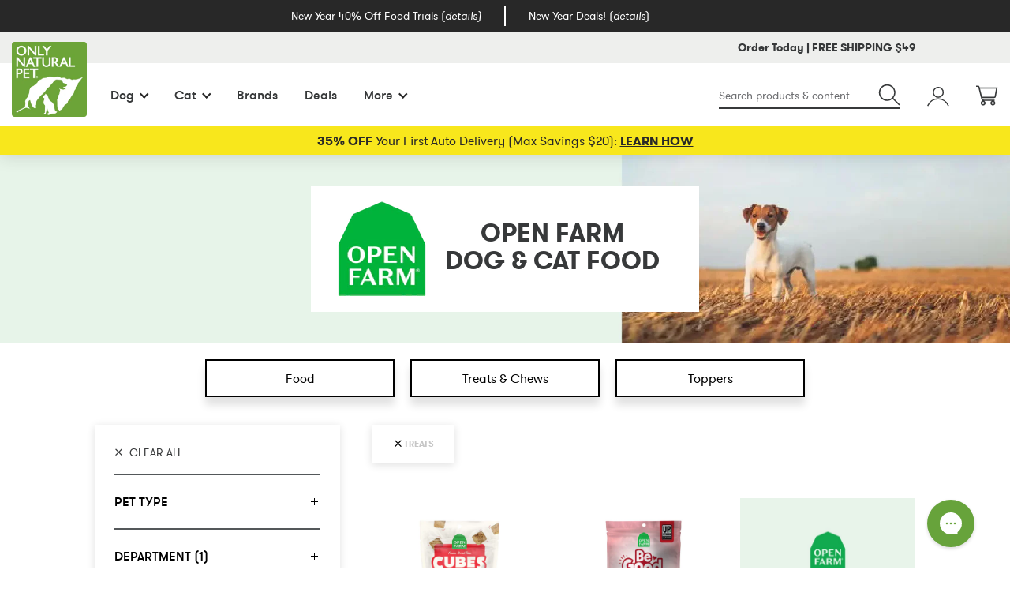

--- FILE ---
content_type: text/html; charset=utf-8
request_url: https://www.onlynaturalpet.com/collections/open-farm?filters%5Bcustom_fields.Department%5D%5B0%5D=Treats
body_size: 55395
content:



<!doctype html>
<!--[if IE 9]> <html class="ie9 no-js supports-no-cookies" lang="en"> <![endif]-->
<!--[if (gt IE 9)|!(IE)]><!--> <html class="no-js supports-no-cookies" lang="en"> <!--<![endif]-->
<head>

    
    
    
    
    
      
      
    
  
  <meta charset="utf-8">
  <meta http-equiv="X-UA-Compatible" content="IE=edge">
  <meta name="viewport" content="width=device-width,initial-scale=1">
  <meta name="google-site-verification" content="aeg1bquH5wj4xsVMDotH_FsEjdUCUe4EY8v0e6Gf41s" />
  <link rel="canonical" href="https://www.onlynaturalpet.com/collections/open-farm">

  

  
    <link rel="apple-touch-icon" sizes="180x180" href="//www.onlynaturalpet.com/cdn/shop/files/ONP-Favi-1_180x180.png?v=1613543327">
    <link rel="icon" type="image/png" sizes="32x32" href="//www.onlynaturalpet.com/cdn/shop/files/ONP-Favi-1_32x32.png?v=1613543327">
    <link rel="icon" type="image/png" sizes="16x16" href="//www.onlynaturalpet.com/cdn/shop/files/ONP-Favi-1_16x16.png?v=1613543327">
  

  

  
  <title>
    Open Farm Dog &amp; Cat Food | Only Natural Pet
    
    
    
  </title>
  



  
    <meta name="description" content="Shop Open Farm Dog &amp; Cat Food from onlynaturalpet.com. Check out free shipping on eligible orders.">
  

  
<meta property="og:site_name" content="Only Natural Pet">
<meta property="og:url" content="https://www.onlynaturalpet.com/collections/open-farm">
<meta property="og:title" content="Open Farm Dog &amp; Cat Food | Only Natural Pet">
<meta property="og:type" content="website">
<meta property="og:description" content="Shop Open Farm Dog &amp; Cat Food from onlynaturalpet.com. Check out free shipping on eligible orders."><meta name="twitter:site" content="@">
<meta name="twitter:card" content="summary_large_image">
<meta name="twitter:title" content="Open Farm Dog &amp; Cat Food | Only Natural Pet">
<meta name="twitter:description" content="Shop Open Farm Dog &amp; Cat Food from onlynaturalpet.com. Check out free shipping on eligible orders.">





  
  
    <meta property="og:image" content="http://www.onlynaturalpet.com/cdn/shop/files/FEATURED_SOCIAL_IMAGE_APR_2024_1200x675_c904660a-0c10-43a8-ae80-e20af9f26955_1200x.jpg?v=1714418679" />
    <meta property="og:image:secure_url" content="https://www.onlynaturalpet.com/cdn/shop/files/FEATURED_SOCIAL_IMAGE_APR_2024_1200x675_c904660a-0c10-43a8-ae80-e20af9f26955_1200x.jpg?v=1714418679" />
  

  
  

  
  



  
    <link href="//www.onlynaturalpet.com/cdn/shop/t/913/assets/theme.css?v=97746169657568115061758128440" rel="stylesheet" type="text/css" media="all" />
  

  <script>
  document.documentElement.className = document.documentElement.className.replace('no-js', 'js');

  window.theme = {
    strings: {
      addToCart: "Add to Cart",
      soldOut: "Sold Out",
      unavailable: "Unavailable",
      adding: "Adding...",
      addingSubscription: "Adding Subscription",
      addSubscriptionToCart: "Add Subscription to Cart"
    },
    moneyFormat: "${{amount}}"
  };

  
</script>


  

  <!--[if (gt IE 9)|!(IE)]><!--><script src="//www.onlynaturalpet.com/cdn/shop/t/913/assets/vendor-head.js?v=115026844950927681961752170759"></script><!--<![endif]-->
  <!--[if lt IE 9]><script src="//www.onlynaturalpet.com/cdn/shop/t/913/assets/vendor-head.js?v=115026844950927681961752170759"></script><![endif]-->

  <!--[if (gt IE 9)|!(IE)]><!--><script src="//www.onlynaturalpet.com/cdn/shop/t/913/assets/vendor.js?v=156279014141535098571752170759" defer="defer"></script><!--<![endif]-->
  <!--[if lt IE 9]><script src="//www.onlynaturalpet.com/cdn/shop/t/913/assets/vendor.js?v=156279014141535098571752170759"></script><![endif]-->

  <!--[if (gt IE 9)|!(IE)]><!--><script src="//www.onlynaturalpet.com/cdn/shop/t/913/assets/theme.js?v=69039019193955102771765208703" defer="defer"></script><!--<![endif]-->
  <!--[if lt IE 9]><script src="//www.onlynaturalpet.com/cdn/shop/t/913/assets/theme.min.js?v=420787"></script><![endif]-->

  <script>window.performance && window.performance.mark && window.performance.mark('shopify.content_for_header.start');</script><meta name="google-site-verification" content="9DU0xCx-v2RGaHH3BW3zrZTY3KuIXF7rwId7cXzOC7U">
<meta id="shopify-digital-wallet" name="shopify-digital-wallet" content="/13551501376/digital_wallets/dialog">
<meta name="shopify-checkout-api-token" content="a2c090321ea8ff8fc25064d84cf71f7b">
<meta id="in-context-paypal-metadata" data-shop-id="13551501376" data-venmo-supported="true" data-environment="production" data-locale="en_US" data-paypal-v4="true" data-currency="USD">
<link rel="alternate" type="application/atom+xml" title="Feed" href="/collections/open-farm.atom" />
<link rel="next" href="/collections/open-farm?filters%5Bcustom_fields.Department%5D%5B0%5D=Treats&amp;page=2">
<link rel="alternate" type="application/json+oembed" href="https://www.onlynaturalpet.com/collections/open-farm.oembed">
<script async="async" src="/checkouts/internal/preloads.js?locale=en-US"></script>
<script id="shopify-features" type="application/json">{"accessToken":"a2c090321ea8ff8fc25064d84cf71f7b","betas":["rich-media-storefront-analytics"],"domain":"www.onlynaturalpet.com","predictiveSearch":true,"shopId":13551501376,"locale":"en"}</script>
<script>var Shopify = Shopify || {};
Shopify.shop = "onpecomm-usa.myshopify.com";
Shopify.locale = "en";
Shopify.currency = {"active":"USD","rate":"1.0"};
Shopify.country = "US";
Shopify.theme = {"name":"[Bear] Production","id":163879813156,"schema_name":"ONP","schema_version":"1.16.5","theme_store_id":null,"role":"main"};
Shopify.theme.handle = "null";
Shopify.theme.style = {"id":null,"handle":null};
Shopify.cdnHost = "www.onlynaturalpet.com/cdn";
Shopify.routes = Shopify.routes || {};
Shopify.routes.root = "/";</script>
<script type="module">!function(o){(o.Shopify=o.Shopify||{}).modules=!0}(window);</script>
<script>!function(o){function n(){var o=[];function n(){o.push(Array.prototype.slice.apply(arguments))}return n.q=o,n}var t=o.Shopify=o.Shopify||{};t.loadFeatures=n(),t.autoloadFeatures=n()}(window);</script>
<script id="shop-js-analytics" type="application/json">{"pageType":"collection"}</script>
<script defer="defer" async type="module" src="//www.onlynaturalpet.com/cdn/shopifycloud/shop-js/modules/v2/client.init-shop-cart-sync_BdyHc3Nr.en.esm.js"></script>
<script defer="defer" async type="module" src="//www.onlynaturalpet.com/cdn/shopifycloud/shop-js/modules/v2/chunk.common_Daul8nwZ.esm.js"></script>
<script type="module">
  await import("//www.onlynaturalpet.com/cdn/shopifycloud/shop-js/modules/v2/client.init-shop-cart-sync_BdyHc3Nr.en.esm.js");
await import("//www.onlynaturalpet.com/cdn/shopifycloud/shop-js/modules/v2/chunk.common_Daul8nwZ.esm.js");

  window.Shopify.SignInWithShop?.initShopCartSync?.({"fedCMEnabled":true,"windoidEnabled":true});

</script>
<script>(function() {
  var isLoaded = false;
  function asyncLoad() {
    if (isLoaded) return;
    isLoaded = true;
    var urls = ["https:\/\/str.rise-ai.com\/?shop=onpecomm-usa.myshopify.com","https:\/\/strn.rise-ai.com\/?shop=onpecomm-usa.myshopify.com","https:\/\/services.nofraud.com\/js\/device.js?shop=onpecomm-usa.myshopify.com","https:\/\/d38xvr37kwwhcm.cloudfront.net\/js\/grin-sdk.js?shop=onpecomm-usa.myshopify.com","https:\/\/config.gorgias.chat\/bundle-loader\/01J06NEG3BTT62AVB97YBENF6H?source=shopify1click\u0026shop=onpecomm-usa.myshopify.com","\/\/cdn.shopify.com\/proxy\/05f2777ca2cf072db42de93283035566f2b930436592a0ede3d54cb91bbbbd6f\/apps.bazaarvoice.com\/deployments\/onlynaturalpet\/main_site\/production\/en_US\/bv.js?shop=onpecomm-usa.myshopify.com\u0026sp-cache-control=cHVibGljLCBtYXgtYWdlPTkwMA","https:\/\/cdn.shopify.com\/s\/files\/1\/0135\/5150\/1376\/t\/913\/assets\/loy_13551501376.js?v=1762459695\u0026shop=onpecomm-usa.myshopify.com","https:\/\/cdn.9gtb.com\/loader.js?g_cvt_id=18ae0d55-d535-4156-ad4b-7a47926ec136\u0026shop=onpecomm-usa.myshopify.com"];
    for (var i = 0; i < urls.length; i++) {
      var s = document.createElement('script');
      s.type = 'text/javascript';
      s.async = true;
      s.src = urls[i];
      var x = document.getElementsByTagName('script')[0];
      x.parentNode.insertBefore(s, x);
    }
  };
  if(window.attachEvent) {
    window.attachEvent('onload', asyncLoad);
  } else {
    window.addEventListener('load', asyncLoad, false);
  }
})();</script>
<script id="__st">var __st={"a":13551501376,"offset":-25200,"reqid":"641a4f60-b39b-4289-bcbb-8086ba6ed28f-1769008368","pageurl":"www.onlynaturalpet.com\/collections\/open-farm?filters%5Bcustom_fields.Department%5D%5B0%5D=Treats","u":"355955b633e5","p":"collection","rtyp":"collection","rid":274145116196};</script>
<script>window.ShopifyPaypalV4VisibilityTracking = true;</script>
<script id="captcha-bootstrap">!function(){'use strict';const t='contact',e='account',n='new_comment',o=[[t,t],['blogs',n],['comments',n],[t,'customer']],c=[[e,'customer_login'],[e,'guest_login'],[e,'recover_customer_password'],[e,'create_customer']],r=t=>t.map((([t,e])=>`form[action*='/${t}']:not([data-nocaptcha='true']) input[name='form_type'][value='${e}']`)).join(','),a=t=>()=>t?[...document.querySelectorAll(t)].map((t=>t.form)):[];function s(){const t=[...o],e=r(t);return a(e)}const i='password',u='form_key',d=['recaptcha-v3-token','g-recaptcha-response','h-captcha-response',i],f=()=>{try{return window.sessionStorage}catch{return}},m='__shopify_v',_=t=>t.elements[u];function p(t,e,n=!1){try{const o=window.sessionStorage,c=JSON.parse(o.getItem(e)),{data:r}=function(t){const{data:e,action:n}=t;return t[m]||n?{data:e,action:n}:{data:t,action:n}}(c);for(const[e,n]of Object.entries(r))t.elements[e]&&(t.elements[e].value=n);n&&o.removeItem(e)}catch(o){console.error('form repopulation failed',{error:o})}}const l='form_type',E='cptcha';function T(t){t.dataset[E]=!0}const w=window,h=w.document,L='Shopify',v='ce_forms',y='captcha';let A=!1;((t,e)=>{const n=(g='f06e6c50-85a8-45c8-87d0-21a2b65856fe',I='https://cdn.shopify.com/shopifycloud/storefront-forms-hcaptcha/ce_storefront_forms_captcha_hcaptcha.v1.5.2.iife.js',D={infoText:'Protected by hCaptcha',privacyText:'Privacy',termsText:'Terms'},(t,e,n)=>{const o=w[L][v],c=o.bindForm;if(c)return c(t,g,e,D).then(n);var r;o.q.push([[t,g,e,D],n]),r=I,A||(h.body.append(Object.assign(h.createElement('script'),{id:'captcha-provider',async:!0,src:r})),A=!0)});var g,I,D;w[L]=w[L]||{},w[L][v]=w[L][v]||{},w[L][v].q=[],w[L][y]=w[L][y]||{},w[L][y].protect=function(t,e){n(t,void 0,e),T(t)},Object.freeze(w[L][y]),function(t,e,n,w,h,L){const[v,y,A,g]=function(t,e,n){const i=e?o:[],u=t?c:[],d=[...i,...u],f=r(d),m=r(i),_=r(d.filter((([t,e])=>n.includes(e))));return[a(f),a(m),a(_),s()]}(w,h,L),I=t=>{const e=t.target;return e instanceof HTMLFormElement?e:e&&e.form},D=t=>v().includes(t);t.addEventListener('submit',(t=>{const e=I(t);if(!e)return;const n=D(e)&&!e.dataset.hcaptchaBound&&!e.dataset.recaptchaBound,o=_(e),c=g().includes(e)&&(!o||!o.value);(n||c)&&t.preventDefault(),c&&!n&&(function(t){try{if(!f())return;!function(t){const e=f();if(!e)return;const n=_(t);if(!n)return;const o=n.value;o&&e.removeItem(o)}(t);const e=Array.from(Array(32),(()=>Math.random().toString(36)[2])).join('');!function(t,e){_(t)||t.append(Object.assign(document.createElement('input'),{type:'hidden',name:u})),t.elements[u].value=e}(t,e),function(t,e){const n=f();if(!n)return;const o=[...t.querySelectorAll(`input[type='${i}']`)].map((({name:t})=>t)),c=[...d,...o],r={};for(const[a,s]of new FormData(t).entries())c.includes(a)||(r[a]=s);n.setItem(e,JSON.stringify({[m]:1,action:t.action,data:r}))}(t,e)}catch(e){console.error('failed to persist form',e)}}(e),e.submit())}));const S=(t,e)=>{t&&!t.dataset[E]&&(n(t,e.some((e=>e===t))),T(t))};for(const o of['focusin','change'])t.addEventListener(o,(t=>{const e=I(t);D(e)&&S(e,y())}));const B=e.get('form_key'),M=e.get(l),P=B&&M;t.addEventListener('DOMContentLoaded',(()=>{const t=y();if(P)for(const e of t)e.elements[l].value===M&&p(e,B);[...new Set([...A(),...v().filter((t=>'true'===t.dataset.shopifyCaptcha))])].forEach((e=>S(e,t)))}))}(h,new URLSearchParams(w.location.search),n,t,e,['guest_login'])})(!0,!0)}();</script>
<script integrity="sha256-4kQ18oKyAcykRKYeNunJcIwy7WH5gtpwJnB7kiuLZ1E=" data-source-attribution="shopify.loadfeatures" defer="defer" src="//www.onlynaturalpet.com/cdn/shopifycloud/storefront/assets/storefront/load_feature-a0a9edcb.js" crossorigin="anonymous"></script>
<script data-source-attribution="shopify.dynamic_checkout.dynamic.init">var Shopify=Shopify||{};Shopify.PaymentButton=Shopify.PaymentButton||{isStorefrontPortableWallets:!0,init:function(){window.Shopify.PaymentButton.init=function(){};var t=document.createElement("script");t.src="https://www.onlynaturalpet.com/cdn/shopifycloud/portable-wallets/latest/portable-wallets.en.js",t.type="module",document.head.appendChild(t)}};
</script>
<script data-source-attribution="shopify.dynamic_checkout.buyer_consent">
  function portableWalletsHideBuyerConsent(e){var t=document.getElementById("shopify-buyer-consent"),n=document.getElementById("shopify-subscription-policy-button");t&&n&&(t.classList.add("hidden"),t.setAttribute("aria-hidden","true"),n.removeEventListener("click",e))}function portableWalletsShowBuyerConsent(e){var t=document.getElementById("shopify-buyer-consent"),n=document.getElementById("shopify-subscription-policy-button");t&&n&&(t.classList.remove("hidden"),t.removeAttribute("aria-hidden"),n.addEventListener("click",e))}window.Shopify?.PaymentButton&&(window.Shopify.PaymentButton.hideBuyerConsent=portableWalletsHideBuyerConsent,window.Shopify.PaymentButton.showBuyerConsent=portableWalletsShowBuyerConsent);
</script>
<script data-source-attribution="shopify.dynamic_checkout.cart.bootstrap">document.addEventListener("DOMContentLoaded",(function(){function t(){return document.querySelector("shopify-accelerated-checkout-cart, shopify-accelerated-checkout")}if(t())Shopify.PaymentButton.init();else{new MutationObserver((function(e,n){t()&&(Shopify.PaymentButton.init(),n.disconnect())})).observe(document.body,{childList:!0,subtree:!0})}}));
</script>
<link id="shopify-accelerated-checkout-styles" rel="stylesheet" media="screen" href="https://www.onlynaturalpet.com/cdn/shopifycloud/portable-wallets/latest/accelerated-checkout-backwards-compat.css" crossorigin="anonymous">
<style id="shopify-accelerated-checkout-cart">
        #shopify-buyer-consent {
  margin-top: 1em;
  display: inline-block;
  width: 100%;
}

#shopify-buyer-consent.hidden {
  display: none;
}

#shopify-subscription-policy-button {
  background: none;
  border: none;
  padding: 0;
  text-decoration: underline;
  font-size: inherit;
  cursor: pointer;
}

#shopify-subscription-policy-button::before {
  box-shadow: none;
}

      </style>

<script>window.performance && window.performance.mark && window.performance.mark('shopify.content_for_header.end');</script>

  <script src="//www.onlynaturalpet.com/cdn/shop/t/913/assets/cj-event-storage2.js?v=151090281070532856591752170759" defer></script>


<script src="//assets.findify.io/onpecomm-usa.myshopify.com.min.js" async defer></script>

<meta name="google-site-verification" content="IMSwa90m8k8MdSTUAnrA-hEZqY8uxqs0YLxstWC7qTI" />



<script>
  window.ogShopifyConfig = {customer: null,settings: {
      reloadCart: true,
      blockGuestCheckout: false,
      gateway: "shopifyPayments",
      shouldUseSafeAssets: true,
      useCartOfferUpdates: undefined,
      consentText: encodeURI(
        'I understand that I&apos;m agreeing to a subscription. It will renew at the price and frequency listed until it ends or is <a class="link--small" data-modal="true" data-title-text="%{subscription_policy}" href="%{policy_href}">cancelled</a>. '
      ),
      consentWarning: 'Translation missing: en.shopify.checkout.field_errors.subscription_agreement_blank',
    }
  }
</script>
<script type="text/javascript" data-shopify-selling-plans src="https://static.ordergroove.com/84541944b07111ecb563260385653b3b/main.js"></script>
<!-- BEGIN app block: shopify://apps/elevar-conversion-tracking/blocks/dataLayerEmbed/bc30ab68-b15c-4311-811f-8ef485877ad6 -->



<script type="module" dynamic>
  const configUrl = "/a/elevar/static/configs/d2f9794791a22f25015d7e1743649e31ae0f2637/config.js";
  const config = (await import(configUrl)).default;
  const scriptUrl = config.script_src_app_theme_embed;

  if (scriptUrl) {
    const { handler } = await import(scriptUrl);

    await handler(
      config,
      {
        cartData: {
  marketId: "172097572",
  attributes:{},
  cartTotal: "0.0",
  currencyCode:"USD",
  items: []
}
,
        user: {cartTotal: "0.0",
    currencyCode:"USD",customer: {},
}
,
        isOnCartPage:false,
        collectionView:{
    currencyCode:"USD",
    items: [{id:"647021",name:"Open Farm Ancient Grains Dry Dog Food",
          brand:"Open Farm",
          category:"Food : Dry",
          variant:"Turkey \/ 4 lb",
          price: "22.99",
          productId: "7292492775460",
          variantId: "40691753287716",
          handle:"open-farm-ancient-grains-dog-dry-food",
          compareAtPrice: "22.99",image:"\/\/www.onlynaturalpet.com\/cdn\/shop\/files\/12532_OF_Dog_HomesteadTurkeyandAncientGrainsKibble_22LB_Front.jpg?v=1719409225"},{id:"647046",name:"Open Farm Grain Free Dry Dog Food",
          brand:"Open Farm",
          category:"Food : Dry",
          variant:"Lamb \/ 4 lb",
          price: "27.99",
          productId: "7292633481252",
          variantId: "40692390494244",
          handle:"open-farm-grain-free-dog-dry-food",
          compareAtPrice: "29.99",image:"\/\/www.onlynaturalpet.com\/cdn\/shop\/files\/OF_GrainFreeDryKibble_4lb_Lamb_2022_R7_f.jpg?v=1688670644"},{id:"647007",name:"Open Farm Grain Free Dry Cat Food",
          brand:"Open Farm",
          category:"Food : Dry",
          variant:"Lamb \/ 2 lb",
          price: "14.99",
          productId: "7292492677156",
          variantId: "40691752763428",
          handle:"open-farm-grain-free-cat-dry-food",
          compareAtPrice: "15.99",image:"\/\/www.onlynaturalpet.com\/cdn\/shop\/files\/12220_OF_Cat_PastureRaisedLamb_2LB_Front.jpg?v=1719410866"},{id:"647265",name:"Open Farm Ancient Grains Rawmix Dry Dog Food",
          brand:"Open Farm",
          category:"Food : Dry",
          variant:"Front Range \/ 20 lb",
          price: "27.99",
          productId: "7642067468324",
          variantId: "41642022895652",
          handle:"open-farm-ancient-grains-rawmix-dry-dog-food",
          compareAtPrice: "102.99",image:"\/\/www.onlynaturalpet.com\/cdn\/shop\/files\/OF_DOG_RawMix_AG_Kibble_3_5lb_FrontRange_2023_Aug2_frontT.jpg?v=1719410284"},{id:"647083",name:"Open Farm Freeze Dried Morsels Raw Dog Food",
          brand:"Open Farm",
          category:"Food : Freeze Dried",
          variant:"Chicken \/ 22 oz",
          price: "10.99",
          productId: "7298716074020",
          variantId: "40705424752676",
          handle:"open-farm-freeze-dried-raw-dog-food-recipe",
          compareAtPrice: "52.99",image:"\/\/www.onlynaturalpet.com\/cdn\/shop\/files\/12921_OF_Dog_FDR_ChickenMorsels_31.5OZ_Front.jpg?v=1719409694"},{id:"647075",name:"Open Farm Freeze Dried Raw Cat Food",
          brand:"Open Farm",
          category:"Food : Freeze Dried",
          variant:"Chicken \u0026 Salmon \/ 3.5 oz",
          price: "9.99",
          productId: "7305357393956",
          variantId: "40721951752228",
          handle:"open-farm-freeze-dried-raw-cat-food",
          compareAtPrice: "9.99",image:"\/\/www.onlynaturalpet.com\/cdn\/shop\/files\/12961_OF_Cat_ChickenSalmonMorsels_9OZ_Front.jpg?v=1719410699"},]
  },
        searchResultsView:null,
        productView:null,
        checkoutComplete: null
      }
    );
  }
</script>


<!-- END app block --><!-- BEGIN app block: shopify://apps/gorgias-live-chat-helpdesk/blocks/gorgias/a66db725-7b96-4e3f-916e-6c8e6f87aaaa -->
<script defer data-gorgias-loader-chat src="https://config.gorgias.chat/bundle-loader/shopify/onpecomm-usa.myshopify.com"></script>


<script defer data-gorgias-loader-convert  src="https://content.9gtb.com/loader.js"></script>


<script defer data-gorgias-loader-mailto-replace  src="https://config.gorgias.help/api/contact-forms/replace-mailto-script.js?shopName=onpecomm-usa"></script>


<!-- END app block --><!-- BEGIN app block: shopify://apps/instant-a-b-testing/blocks/tracking/63aa07b1-7397-484f-b6dd-f47e11b50223 --><script async src="https://cdn.shopify.com/extensions/bbc03a45-32eb-4b2e-bdd5-825b547b463d/instant-a-b-testing-59/assets/script.js"></script>


<!-- END app block --><script src="https://cdn.shopify.com/extensions/019bc5da-5ba6-7e9a-9888-a6222a70d7c3/js-client-214/assets/pushowl-shopify.js" type="text/javascript" defer="defer"></script>
<script src="https://cdn.shopify.com/extensions/019bd890-9766-75a7-a940-de9bce5ff421/rivo-720/assets/rivo-app-embed.js" type="text/javascript" defer="defer"></script>
<link href="https://monorail-edge.shopifysvc.com" rel="dns-prefetch">
<script>(function(){if ("sendBeacon" in navigator && "performance" in window) {try {var session_token_from_headers = performance.getEntriesByType('navigation')[0].serverTiming.find(x => x.name == '_s').description;} catch {var session_token_from_headers = undefined;}var session_cookie_matches = document.cookie.match(/_shopify_s=([^;]*)/);var session_token_from_cookie = session_cookie_matches && session_cookie_matches.length === 2 ? session_cookie_matches[1] : "";var session_token = session_token_from_headers || session_token_from_cookie || "";function handle_abandonment_event(e) {var entries = performance.getEntries().filter(function(entry) {return /monorail-edge.shopifysvc.com/.test(entry.name);});if (!window.abandonment_tracked && entries.length === 0) {window.abandonment_tracked = true;var currentMs = Date.now();var navigation_start = performance.timing.navigationStart;var payload = {shop_id: 13551501376,url: window.location.href,navigation_start,duration: currentMs - navigation_start,session_token,page_type: "collection"};window.navigator.sendBeacon("https://monorail-edge.shopifysvc.com/v1/produce", JSON.stringify({schema_id: "online_store_buyer_site_abandonment/1.1",payload: payload,metadata: {event_created_at_ms: currentMs,event_sent_at_ms: currentMs}}));}}window.addEventListener('pagehide', handle_abandonment_event);}}());</script>
<script id="web-pixels-manager-setup">(function e(e,d,r,n,o){if(void 0===o&&(o={}),!Boolean(null===(a=null===(i=window.Shopify)||void 0===i?void 0:i.analytics)||void 0===a?void 0:a.replayQueue)){var i,a;window.Shopify=window.Shopify||{};var t=window.Shopify;t.analytics=t.analytics||{};var s=t.analytics;s.replayQueue=[],s.publish=function(e,d,r){return s.replayQueue.push([e,d,r]),!0};try{self.performance.mark("wpm:start")}catch(e){}var l=function(){var e={modern:/Edge?\/(1{2}[4-9]|1[2-9]\d|[2-9]\d{2}|\d{4,})\.\d+(\.\d+|)|Firefox\/(1{2}[4-9]|1[2-9]\d|[2-9]\d{2}|\d{4,})\.\d+(\.\d+|)|Chrom(ium|e)\/(9{2}|\d{3,})\.\d+(\.\d+|)|(Maci|X1{2}).+ Version\/(15\.\d+|(1[6-9]|[2-9]\d|\d{3,})\.\d+)([,.]\d+|)( \(\w+\)|)( Mobile\/\w+|) Safari\/|Chrome.+OPR\/(9{2}|\d{3,})\.\d+\.\d+|(CPU[ +]OS|iPhone[ +]OS|CPU[ +]iPhone|CPU IPhone OS|CPU iPad OS)[ +]+(15[._]\d+|(1[6-9]|[2-9]\d|\d{3,})[._]\d+)([._]\d+|)|Android:?[ /-](13[3-9]|1[4-9]\d|[2-9]\d{2}|\d{4,})(\.\d+|)(\.\d+|)|Android.+Firefox\/(13[5-9]|1[4-9]\d|[2-9]\d{2}|\d{4,})\.\d+(\.\d+|)|Android.+Chrom(ium|e)\/(13[3-9]|1[4-9]\d|[2-9]\d{2}|\d{4,})\.\d+(\.\d+|)|SamsungBrowser\/([2-9]\d|\d{3,})\.\d+/,legacy:/Edge?\/(1[6-9]|[2-9]\d|\d{3,})\.\d+(\.\d+|)|Firefox\/(5[4-9]|[6-9]\d|\d{3,})\.\d+(\.\d+|)|Chrom(ium|e)\/(5[1-9]|[6-9]\d|\d{3,})\.\d+(\.\d+|)([\d.]+$|.*Safari\/(?![\d.]+ Edge\/[\d.]+$))|(Maci|X1{2}).+ Version\/(10\.\d+|(1[1-9]|[2-9]\d|\d{3,})\.\d+)([,.]\d+|)( \(\w+\)|)( Mobile\/\w+|) Safari\/|Chrome.+OPR\/(3[89]|[4-9]\d|\d{3,})\.\d+\.\d+|(CPU[ +]OS|iPhone[ +]OS|CPU[ +]iPhone|CPU IPhone OS|CPU iPad OS)[ +]+(10[._]\d+|(1[1-9]|[2-9]\d|\d{3,})[._]\d+)([._]\d+|)|Android:?[ /-](13[3-9]|1[4-9]\d|[2-9]\d{2}|\d{4,})(\.\d+|)(\.\d+|)|Mobile Safari.+OPR\/([89]\d|\d{3,})\.\d+\.\d+|Android.+Firefox\/(13[5-9]|1[4-9]\d|[2-9]\d{2}|\d{4,})\.\d+(\.\d+|)|Android.+Chrom(ium|e)\/(13[3-9]|1[4-9]\d|[2-9]\d{2}|\d{4,})\.\d+(\.\d+|)|Android.+(UC? ?Browser|UCWEB|U3)[ /]?(15\.([5-9]|\d{2,})|(1[6-9]|[2-9]\d|\d{3,})\.\d+)\.\d+|SamsungBrowser\/(5\.\d+|([6-9]|\d{2,})\.\d+)|Android.+MQ{2}Browser\/(14(\.(9|\d{2,})|)|(1[5-9]|[2-9]\d|\d{3,})(\.\d+|))(\.\d+|)|K[Aa][Ii]OS\/(3\.\d+|([4-9]|\d{2,})\.\d+)(\.\d+|)/},d=e.modern,r=e.legacy,n=navigator.userAgent;return n.match(d)?"modern":n.match(r)?"legacy":"unknown"}(),u="modern"===l?"modern":"legacy",c=(null!=n?n:{modern:"",legacy:""})[u],f=function(e){return[e.baseUrl,"/wpm","/b",e.hashVersion,"modern"===e.buildTarget?"m":"l",".js"].join("")}({baseUrl:d,hashVersion:r,buildTarget:u}),m=function(e){var d=e.version,r=e.bundleTarget,n=e.surface,o=e.pageUrl,i=e.monorailEndpoint;return{emit:function(e){var a=e.status,t=e.errorMsg,s=(new Date).getTime(),l=JSON.stringify({metadata:{event_sent_at_ms:s},events:[{schema_id:"web_pixels_manager_load/3.1",payload:{version:d,bundle_target:r,page_url:o,status:a,surface:n,error_msg:t},metadata:{event_created_at_ms:s}}]});if(!i)return console&&console.warn&&console.warn("[Web Pixels Manager] No Monorail endpoint provided, skipping logging."),!1;try{return self.navigator.sendBeacon.bind(self.navigator)(i,l)}catch(e){}var u=new XMLHttpRequest;try{return u.open("POST",i,!0),u.setRequestHeader("Content-Type","text/plain"),u.send(l),!0}catch(e){return console&&console.warn&&console.warn("[Web Pixels Manager] Got an unhandled error while logging to Monorail."),!1}}}}({version:r,bundleTarget:l,surface:e.surface,pageUrl:self.location.href,monorailEndpoint:e.monorailEndpoint});try{o.browserTarget=l,function(e){var d=e.src,r=e.async,n=void 0===r||r,o=e.onload,i=e.onerror,a=e.sri,t=e.scriptDataAttributes,s=void 0===t?{}:t,l=document.createElement("script"),u=document.querySelector("head"),c=document.querySelector("body");if(l.async=n,l.src=d,a&&(l.integrity=a,l.crossOrigin="anonymous"),s)for(var f in s)if(Object.prototype.hasOwnProperty.call(s,f))try{l.dataset[f]=s[f]}catch(e){}if(o&&l.addEventListener("load",o),i&&l.addEventListener("error",i),u)u.appendChild(l);else{if(!c)throw new Error("Did not find a head or body element to append the script");c.appendChild(l)}}({src:f,async:!0,onload:function(){if(!function(){var e,d;return Boolean(null===(d=null===(e=window.Shopify)||void 0===e?void 0:e.analytics)||void 0===d?void 0:d.initialized)}()){var d=window.webPixelsManager.init(e)||void 0;if(d){var r=window.Shopify.analytics;r.replayQueue.forEach((function(e){var r=e[0],n=e[1],o=e[2];d.publishCustomEvent(r,n,o)})),r.replayQueue=[],r.publish=d.publishCustomEvent,r.visitor=d.visitor,r.initialized=!0}}},onerror:function(){return m.emit({status:"failed",errorMsg:"".concat(f," has failed to load")})},sri:function(e){var d=/^sha384-[A-Za-z0-9+/=]+$/;return"string"==typeof e&&d.test(e)}(c)?c:"",scriptDataAttributes:o}),m.emit({status:"loading"})}catch(e){m.emit({status:"failed",errorMsg:(null==e?void 0:e.message)||"Unknown error"})}}})({shopId: 13551501376,storefrontBaseUrl: "https://www.onlynaturalpet.com",extensionsBaseUrl: "https://extensions.shopifycdn.com/cdn/shopifycloud/web-pixels-manager",monorailEndpoint: "https://monorail-edge.shopifysvc.com/unstable/produce_batch",surface: "storefront-renderer",enabledBetaFlags: ["2dca8a86"],webPixelsConfigList: [{"id":"874381348","configuration":"{\"accountID\":\"123\"}","eventPayloadVersion":"v1","runtimeContext":"STRICT","scriptVersion":"ce0a198fb697ec30bf976669f5f50da9","type":"APP","apiClientId":4415147,"privacyPurposes":["ANALYTICS","MARKETING"],"dataSharingAdjustments":{"protectedCustomerApprovalScopes":["read_customer_personal_data"]}},{"id":"747503652","configuration":"{\"locale\":\"en_US\",\"client\":\"onlynaturalpet\",\"environment\":\"production\",\"deployment_zone\":\"main_site\"}","eventPayloadVersion":"v1","runtimeContext":"STRICT","scriptVersion":"a90eb3f011ef4464fc4a211a1ac38516","type":"APP","apiClientId":1888040,"privacyPurposes":["ANALYTICS","MARKETING"],"dataSharingAdjustments":{"protectedCustomerApprovalScopes":["read_customer_address","read_customer_email","read_customer_name","read_customer_personal_data"]}},{"id":"633110564","configuration":"{\"shopUrl\":\"onpecomm-usa.myshopify.com\",\"apiUrl\":\"https:\\\/\\\/services.nofraud.com\"}","eventPayloadVersion":"v1","runtimeContext":"STRICT","scriptVersion":"827d32b2aa36240efdd25ff13c076852","type":"APP","apiClientId":1380557,"privacyPurposes":[],"dataSharingAdjustments":{"protectedCustomerApprovalScopes":["read_customer_address","read_customer_email","read_customer_name","read_customer_personal_data","read_customer_phone"]}},{"id":"520454180","configuration":"{\"subdomain\": \"onpecomm-usa\"}","eventPayloadVersion":"v1","runtimeContext":"STRICT","scriptVersion":"69e1bed23f1568abe06fb9d113379033","type":"APP","apiClientId":1615517,"privacyPurposes":["ANALYTICS","MARKETING","SALE_OF_DATA"],"dataSharingAdjustments":{"protectedCustomerApprovalScopes":["read_customer_address","read_customer_email","read_customer_name","read_customer_personal_data","read_customer_phone"]}},{"id":"476643364","configuration":"{\"trackingId\":\"esRV0gSG33wT\",\"organizationUid\":\"00000000-0000-0000-0000-000000000000\",\"storeDomain\":\"onpecomm-usa.myshopify.com\"}","eventPayloadVersion":"v1","runtimeContext":"STRICT","scriptVersion":"fec9cb143e0fde63737647a87238d29c","type":"APP","apiClientId":1366435,"privacyPurposes":["ANALYTICS","MARKETING"],"dataSharingAdjustments":{"protectedCustomerApprovalScopes":["read_customer_address","read_customer_email","read_customer_name","read_customer_personal_data","read_customer_phone"]}},{"id":"262242340","configuration":"{\"shopDomain\":\"onpecomm-usa.myshopify.com\"}","eventPayloadVersion":"v1","runtimeContext":"STRICT","scriptVersion":"7f2de0ecb6b420d2fa07cf04a37a4dbf","type":"APP","apiClientId":2436932,"privacyPurposes":["ANALYTICS","MARKETING","SALE_OF_DATA"],"dataSharingAdjustments":{"protectedCustomerApprovalScopes":["read_customer_address","read_customer_email","read_customer_personal_data"]}},{"id":"180060196","configuration":"{\"accountID\":\"ae615460-76e8-4fad-94d3-0e89318a5143\"}","eventPayloadVersion":"v1","runtimeContext":"STRICT","scriptVersion":"b3e46826d490c05e5de05022297fd24a","type":"APP","apiClientId":2376822,"privacyPurposes":["ANALYTICS","MARKETING","SALE_OF_DATA"],"dataSharingAdjustments":{"protectedCustomerApprovalScopes":["read_customer_personal_data"]}},{"id":"73760804","configuration":"{\"pixelId\":\"7dbff7ad-44de-46a2-a34f-9bbff51815b1\"}","eventPayloadVersion":"v1","runtimeContext":"STRICT","scriptVersion":"41f3b5bea0977f77c686a71b5d9f8e79","type":"APP","apiClientId":84515487745,"privacyPurposes":["ANALYTICS","MARKETING","SALE_OF_DATA"],"dataSharingAdjustments":{"protectedCustomerApprovalScopes":[]}},{"id":"360484","configuration":"{\"config_url\": \"\/a\/elevar\/static\/configs\/d2f9794791a22f25015d7e1743649e31ae0f2637\/config.js\"}","eventPayloadVersion":"v1","runtimeContext":"STRICT","scriptVersion":"ab86028887ec2044af7d02b854e52653","type":"APP","apiClientId":2509311,"privacyPurposes":[],"dataSharingAdjustments":{"protectedCustomerApprovalScopes":["read_customer_address","read_customer_email","read_customer_name","read_customer_personal_data","read_customer_phone"]}},{"id":"14975012","eventPayloadVersion":"1","runtimeContext":"LAX","scriptVersion":"1","type":"CUSTOM","privacyPurposes":[],"name":"Listrak"},{"id":"15040548","eventPayloadVersion":"1","runtimeContext":"LAX","scriptVersion":"1","type":"CUSTOM","privacyPurposes":[],"name":"Yieldify"},{"id":"30048292","eventPayloadVersion":"1","runtimeContext":"LAX","scriptVersion":"1","type":"CUSTOM","privacyPurposes":[],"name":"Elevar - Checkout Tracking"},{"id":"89686052","eventPayloadVersion":"1","runtimeContext":"LAX","scriptVersion":"2","type":"CUSTOM","privacyPurposes":["ANALYTICS","MARKETING","SALE_OF_DATA"],"name":"MerchCloud - Purchase tracking"},{"id":"shopify-app-pixel","configuration":"{}","eventPayloadVersion":"v1","runtimeContext":"STRICT","scriptVersion":"0450","apiClientId":"shopify-pixel","type":"APP","privacyPurposes":["ANALYTICS","MARKETING"]},{"id":"shopify-custom-pixel","eventPayloadVersion":"v1","runtimeContext":"LAX","scriptVersion":"0450","apiClientId":"shopify-pixel","type":"CUSTOM","privacyPurposes":["ANALYTICS","MARKETING"]}],isMerchantRequest: false,initData: {"shop":{"name":"Only Natural Pet","paymentSettings":{"currencyCode":"USD"},"myshopifyDomain":"onpecomm-usa.myshopify.com","countryCode":"US","storefrontUrl":"https:\/\/www.onlynaturalpet.com"},"customer":null,"cart":null,"checkout":null,"productVariants":[],"purchasingCompany":null},},"https://www.onlynaturalpet.com/cdn","fcfee988w5aeb613cpc8e4bc33m6693e112",{"modern":"","legacy":""},{"shopId":"13551501376","storefrontBaseUrl":"https:\/\/www.onlynaturalpet.com","extensionBaseUrl":"https:\/\/extensions.shopifycdn.com\/cdn\/shopifycloud\/web-pixels-manager","surface":"storefront-renderer","enabledBetaFlags":"[\"2dca8a86\"]","isMerchantRequest":"false","hashVersion":"fcfee988w5aeb613cpc8e4bc33m6693e112","publish":"custom","events":"[[\"page_viewed\",{}],[\"collection_viewed\",{\"collection\":{\"id\":\"274145116196\",\"title\":\"Open Farm\u003cbr\u003eDog \u0026 Cat Food\",\"productVariants\":[{\"price\":{\"amount\":22.99,\"currencyCode\":\"USD\"},\"product\":{\"title\":\"Open Farm Ancient Grains Dry Dog Food\",\"vendor\":\"Open Farm\",\"id\":\"7292492775460\",\"untranslatedTitle\":\"Open Farm Ancient Grains Dry Dog Food\",\"url\":\"\/products\/open-farm-ancient-grains-dog-dry-food\",\"type\":\"Food : Dry\"},\"id\":\"40691753287716\",\"image\":{\"src\":\"\/\/www.onlynaturalpet.com\/cdn\/shop\/files\/12532_OF_Dog_HomesteadTurkeyandAncientGrainsKibble_22LB_Front.jpg?v=1719409225\"},\"sku\":\"647021\",\"title\":\"Turkey \/ 4 lb\",\"untranslatedTitle\":\"Turkey \/ 4 lb\"},{\"price\":{\"amount\":29.99,\"currencyCode\":\"USD\"},\"product\":{\"title\":\"Open Farm Grain Free Dry Dog Food\",\"vendor\":\"Open Farm\",\"id\":\"7292633481252\",\"untranslatedTitle\":\"Open Farm Grain Free Dry Dog Food\",\"url\":\"\/products\/open-farm-grain-free-dog-dry-food\",\"type\":\"Food : Dry\"},\"id\":\"40692390494244\",\"image\":{\"src\":\"\/\/www.onlynaturalpet.com\/cdn\/shop\/files\/OF_GrainFreeDryKibble_4lb_Lamb_2022_R7_f.jpg?v=1688670644\"},\"sku\":\"647046\",\"title\":\"Lamb \/ 4 lb\",\"untranslatedTitle\":\"Lamb \/ 4 lb\"},{\"price\":{\"amount\":15.99,\"currencyCode\":\"USD\"},\"product\":{\"title\":\"Open Farm Grain Free Dry Cat Food\",\"vendor\":\"Open Farm\",\"id\":\"7292492677156\",\"untranslatedTitle\":\"Open Farm Grain Free Dry Cat Food\",\"url\":\"\/products\/open-farm-grain-free-cat-dry-food\",\"type\":\"Food : Dry\"},\"id\":\"40691752763428\",\"image\":{\"src\":\"\/\/www.onlynaturalpet.com\/cdn\/shop\/files\/12220_OF_Cat_PastureRaisedLamb_2LB_Front.jpg?v=1719410866\"},\"sku\":\"647007\",\"title\":\"Lamb \/ 2 lb\",\"untranslatedTitle\":\"Lamb \/ 2 lb\"},{\"price\":{\"amount\":102.99,\"currencyCode\":\"USD\"},\"product\":{\"title\":\"Open Farm Ancient Grains Rawmix Dry Dog Food\",\"vendor\":\"Open Farm\",\"id\":\"7642067468324\",\"untranslatedTitle\":\"Open Farm Ancient Grains Rawmix Dry Dog Food\",\"url\":\"\/products\/open-farm-ancient-grains-rawmix-dry-dog-food\",\"type\":\"Food : Dry\"},\"id\":\"41642022895652\",\"image\":{\"src\":\"\/\/www.onlynaturalpet.com\/cdn\/shop\/files\/OF_DOG_RawMix_AG_Kibble_3_5lb_FrontRange_2023_Aug2_frontT.jpg?v=1719410284\"},\"sku\":\"647265\",\"title\":\"Front Range \/ 20 lb\",\"untranslatedTitle\":\"Front Range \/ 20 lb\"},{\"price\":{\"amount\":52.99,\"currencyCode\":\"USD\"},\"product\":{\"title\":\"Open Farm Freeze Dried Morsels Raw Dog Food\",\"vendor\":\"Open Farm\",\"id\":\"7298716074020\",\"untranslatedTitle\":\"Open Farm Freeze Dried Morsels Raw Dog Food\",\"url\":\"\/products\/open-farm-freeze-dried-raw-dog-food-recipe\",\"type\":\"Food : Freeze Dried\"},\"id\":\"40705424752676\",\"image\":{\"src\":\"\/\/www.onlynaturalpet.com\/cdn\/shop\/files\/12921_OF_Dog_FDR_ChickenMorsels_31.5OZ_Front.jpg?v=1719409694\"},\"sku\":\"647083\",\"title\":\"Chicken \/ 22 oz\",\"untranslatedTitle\":\"Chicken \/ 22 oz\"},{\"price\":{\"amount\":9.99,\"currencyCode\":\"USD\"},\"product\":{\"title\":\"Open Farm Freeze Dried Raw Cat Food\",\"vendor\":\"Open Farm\",\"id\":\"7305357393956\",\"untranslatedTitle\":\"Open Farm Freeze Dried Raw Cat Food\",\"url\":\"\/products\/open-farm-freeze-dried-raw-cat-food\",\"type\":\"Food : Freeze Dried\"},\"id\":\"40721951752228\",\"image\":{\"src\":\"\/\/www.onlynaturalpet.com\/cdn\/shop\/files\/12961_OF_Cat_ChickenSalmonMorsels_9OZ_Front.jpg?v=1719410699\"},\"sku\":\"647075\",\"title\":\"Chicken \u0026 Salmon \/ 3.5 oz\",\"untranslatedTitle\":\"Chicken \u0026 Salmon \/ 3.5 oz\"}]}}]]"});</script><script>
  window.ShopifyAnalytics = window.ShopifyAnalytics || {};
  window.ShopifyAnalytics.meta = window.ShopifyAnalytics.meta || {};
  window.ShopifyAnalytics.meta.currency = 'USD';
  var meta = {"products":[{"id":7292492775460,"gid":"gid:\/\/shopify\/Product\/7292492775460","vendor":"Open Farm","type":"Food : Dry","handle":"open-farm-ancient-grains-dog-dry-food","variants":[{"id":40691753287716,"price":2299,"name":"Open Farm Ancient Grains Dry Dog Food - Turkey \/ 4 lb","public_title":"Turkey \/ 4 lb","sku":"647021"},{"id":40691753320484,"price":2299,"name":"Open Farm Ancient Grains Dry Dog Food - Chicken \/ 4 lb","public_title":"Chicken \/ 4 lb","sku":"647022"},{"id":40691753353252,"price":5299,"name":"Open Farm Ancient Grains Dry Dog Food - Turkey \/ 11 lb","public_title":"Turkey \/ 11 lb","sku":"647024"},{"id":40691753386020,"price":5299,"name":"Open Farm Ancient Grains Dry Dog Food - Chicken \/ 11 lb","public_title":"Chicken \/ 11 lb","sku":"647025"},{"id":40691753418788,"price":5699,"name":"Open Farm Ancient Grains Dry Dog Food - Lamb \/ 11 lb","public_title":"Lamb \/ 11 lb","sku":"647027"},{"id":40691753451556,"price":5999,"name":"Open Farm Ancient Grains Dry Dog Food - Salmon \/ 11 lb","public_title":"Salmon \/ 11 lb","sku":"647028"},{"id":40691753484324,"price":5699,"name":"Open Farm Ancient Grains Dry Dog Food - Whitefish \/ 11 lb","public_title":"Whitefish \/ 11 lb","sku":"647029"},{"id":40691753517092,"price":5699,"name":"Open Farm Ancient Grains Dry Dog Food - Pork \/ 11 lb","public_title":"Pork \/ 11 lb","sku":"647030"},{"id":40691753549860,"price":2799,"name":"Open Farm Ancient Grains Dry Dog Food - Lamb \/ 4 lb","public_title":"Lamb \/ 4 lb","sku":"647031"},{"id":40691753582628,"price":2799,"name":"Open Farm Ancient Grains Dry Dog Food - Salmon \/ 4 lb","public_title":"Salmon \/ 4 lb","sku":"647032"},{"id":40691753615396,"price":2799,"name":"Open Farm Ancient Grains Dry Dog Food - Whitefish \/ 4 lb","public_title":"Whitefish \/ 4 lb","sku":"647034"},{"id":40691753648164,"price":2799,"name":"Open Farm Ancient Grains Dry Dog Food - Pork \/ 4 lb","public_title":"Pork \/ 4 lb","sku":"647035"},{"id":40691753680932,"price":5999,"name":"Open Farm Ancient Grains Dry Dog Food - Beef \/ 11 lb","public_title":"Beef \/ 11 lb","sku":"647036"},{"id":40691753713700,"price":2899,"name":"Open Farm Ancient Grains Dry Dog Food - Beef \/ 4 lb","public_title":"Beef \/ 4 lb","sku":"647037"},{"id":40691753746468,"price":8899,"name":"Open Farm Ancient Grains Dry Dog Food - Salmon \/ 22 lb","public_title":"Salmon \/ 22 lb","sku":"647038"},{"id":40691753779236,"price":8499,"name":"Open Farm Ancient Grains Dry Dog Food - Whitefish \/ 22 lb","public_title":"Whitefish \/ 22 lb","sku":"647039"},{"id":40691753812004,"price":8999,"name":"Open Farm Ancient Grains Dry Dog Food - Beef \/ 22 lb","public_title":"Beef \/ 22 lb","sku":"647040"},{"id":40691753844772,"price":8699,"name":"Open Farm Ancient Grains Dry Dog Food - Pork \/ 22 lb","public_title":"Pork \/ 22 lb","sku":"647042"},{"id":40691753877540,"price":7999,"name":"Open Farm Ancient Grains Dry Dog Food - Turkey \/ 22 lb","public_title":"Turkey \/ 22 lb","sku":"647043"},{"id":40691753910308,"price":7999,"name":"Open Farm Ancient Grains Dry Dog Food - Chicken \/ 22 lb","public_title":"Chicken \/ 22 lb","sku":"647044"},{"id":40691753943076,"price":9299,"name":"Open Farm Ancient Grains Dry Dog Food - Lamb \/ 22 lb","public_title":"Lamb \/ 22 lb","sku":"647045"},{"id":41642006708260,"price":9999,"name":"Open Farm Ancient Grains Dry Dog Food - Venison \/ 22 lb","public_title":"Venison \/ 22 lb","sku":"647211"},{"id":41642006675492,"price":2999,"name":"Open Farm Ancient Grains Dry Dog Food - Venison \/ 4 lb","public_title":"Venison \/ 4 lb","sku":"647212"}],"remote":false},{"id":7292633481252,"gid":"gid:\/\/shopify\/Product\/7292633481252","vendor":"Open Farm","type":"Food : Dry","handle":"open-farm-grain-free-dog-dry-food","variants":[{"id":40692390494244,"price":2999,"name":"Open Farm Grain Free Dry Dog Food - Lamb \/ 4 lb","public_title":"Lamb \/ 4 lb","sku":"647046"},{"id":40692390527012,"price":5999,"name":"Open Farm Grain Free Dry Dog Food - Lamb \/ 11 lb","public_title":"Lamb \/ 11 lb","sku":"647047"},{"id":40692390559780,"price":5699,"name":"Open Farm Grain Free Dry Dog Food - Whitefish \/ 11 lb","public_title":"Whitefish \/ 11 lb","sku":"647048"},{"id":40692390592548,"price":2899,"name":"Open Farm Grain Free Dry Dog Food - Whitefish \/ 4 lb","public_title":"Whitefish \/ 4 lb","sku":"647049"},{"id":40692390625316,"price":2899,"name":"Open Farm Grain Free Dry Dog Food - Pork \/ 4 lb","public_title":"Pork \/ 4 lb","sku":"647050"},{"id":40692390658084,"price":5699,"name":"Open Farm Grain Free Dry Dog Food - Pork \/ 11 lb","public_title":"Pork \/ 11 lb","sku":"647051"},{"id":40692390690852,"price":2999,"name":"Open Farm Grain Free Dry Dog Food - Venison \/ 4 lb","public_title":"Venison \/ 4 lb","sku":"647053"},{"id":40692390723620,"price":7499,"name":"Open Farm Grain Free Dry Dog Food - Venison \/ 11 lb","public_title":"Venison \/ 11 lb","sku":"647055"},{"id":40692390756388,"price":5499,"name":"Open Farm Grain Free Dry Dog Food - Turkey \u0026 Chicken \/ 11 lb","public_title":"Turkey \u0026 Chicken \/ 11 lb","sku":"647056"},{"id":40692390789156,"price":2799,"name":"Open Farm Grain Free Dry Dog Food - Turkey \u0026 Chicken \/ 4 lb","public_title":"Turkey \u0026 Chicken \/ 4 lb","sku":"647058"},{"id":40692390821924,"price":6499,"name":"Open Farm Grain Free Dry Dog Food - Beef \/ 11 lb","public_title":"Beef \/ 11 lb","sku":"647060"},{"id":40692390854692,"price":2999,"name":"Open Farm Grain Free Dry Dog Food - Beef \/ 4 lb","public_title":"Beef \/ 4 lb","sku":"647061"},{"id":40692390887460,"price":5699,"name":"Open Farm Grain Free Dry Dog Food - Salmon \/ 11 lb","public_title":"Salmon \/ 11 lb","sku":"647062"},{"id":40692390920228,"price":2899,"name":"Open Farm Grain Free Dry Dog Food - Salmon \/ 4 lb","public_title":"Salmon \/ 4 lb","sku":"647063"},{"id":40692390952996,"price":9499,"name":"Open Farm Grain Free Dry Dog Food - Whitefish \/ 22 lb","public_title":"Whitefish \/ 22 lb","sku":"647064"},{"id":40692390985764,"price":9399,"name":"Open Farm Grain Free Dry Dog Food - Pork \/ 22 lb","public_title":"Pork \/ 22 lb","sku":"647065"},{"id":40692391018532,"price":8999,"name":"Open Farm Grain Free Dry Dog Food - Turkey \u0026 Chicken \/ 22 lb","public_title":"Turkey \u0026 Chicken \/ 22 lb","sku":"647066"},{"id":40692391051300,"price":9999,"name":"Open Farm Grain Free Dry Dog Food - Beef \/ 22 lb","public_title":"Beef \/ 22 lb","sku":"647067"},{"id":40692391084068,"price":11999,"name":"Open Farm Grain Free Dry Dog Food - Venison \/ 22 lb","public_title":"Venison \/ 22 lb","sku":"647068"},{"id":40692391116836,"price":9799,"name":"Open Farm Grain Free Dry Dog Food - Lamb \/ 22 lb","public_title":"Lamb \/ 22 lb","sku":"647071"},{"id":40692391149604,"price":9599,"name":"Open Farm Grain Free Dry Dog Food - Salmon \/ 22 lb","public_title":"Salmon \/ 22 lb","sku":"647072"}],"remote":false},{"id":7292492677156,"gid":"gid:\/\/shopify\/Product\/7292492677156","vendor":"Open Farm","type":"Food : Dry","handle":"open-farm-grain-free-cat-dry-food","variants":[{"id":40691752763428,"price":1599,"name":"Open Farm Grain Free Dry Cat Food - Lamb \/ 2 lb","public_title":"Lamb \/ 2 lb","sku":"647007"},{"id":40691752796196,"price":1499,"name":"Open Farm Grain Free Dry Cat Food - Turkey \u0026 Chicken \/ 2 lb","public_title":"Turkey \u0026 Chicken \/ 2 lb","sku":"647008"},{"id":40691752828964,"price":1499,"name":"Open Farm Grain Free Dry Cat Food - Whitefish \/ 2 lb","public_title":"Whitefish \/ 2 lb","sku":"647009"},{"id":40691752861732,"price":1499,"name":"Open Farm Grain Free Dry Cat Food - Salmon \/ 2 lb","public_title":"Salmon \/ 2 lb","sku":"647010"},{"id":40691752894500,"price":2999,"name":"Open Farm Grain Free Dry Cat Food - Turkey \u0026 Chicken \/ 4 lb","public_title":"Turkey \u0026 Chicken \/ 4 lb","sku":"647013"},{"id":40691752927268,"price":2999,"name":"Open Farm Grain Free Dry Cat Food - Whitefish \/ 4 lb","public_title":"Whitefish \/ 4 lb","sku":"647014"},{"id":40691752960036,"price":2999,"name":"Open Farm Grain Free Dry Cat Food - Lamb \/ 4 lb","public_title":"Lamb \/ 4 lb","sku":"647015"},{"id":40691752992804,"price":2999,"name":"Open Farm Grain Free Dry Cat Food - Salmon \/ 4 lb","public_title":"Salmon \/ 4 lb","sku":"647016"},{"id":40691753025572,"price":4699,"name":"Open Farm Grain Free Dry Cat Food - Whitefish \/ 8 lb","public_title":"Whitefish \/ 8 lb","sku":"647017"},{"id":40691753058340,"price":4699,"name":"Open Farm Grain Free Dry Cat Food - Salmon \/ 8 lb","public_title":"Salmon \/ 8 lb","sku":"647018"},{"id":40691753091108,"price":4799,"name":"Open Farm Grain Free Dry Cat Food - Lamb \/ 8 lb","public_title":"Lamb \/ 8 lb","sku":"647019"},{"id":40691753123876,"price":4499,"name":"Open Farm Grain Free Dry Cat Food - Turkey \u0026 Chicken \/ 8 lb","public_title":"Turkey \u0026 Chicken \/ 8 lb","sku":"647020"}],"remote":false},{"id":7642067468324,"gid":"gid:\/\/shopify\/Product\/7642067468324","vendor":"Open Farm","type":"Food : Dry","handle":"open-farm-ancient-grains-rawmix-dry-dog-food","variants":[{"id":41642022895652,"price":10299,"name":"Open Farm Ancient Grains Rawmix Dry Dog Food - Front Range \/ 20 lb","public_title":"Front Range \/ 20 lb","sku":"647265"},{"id":41642022928420,"price":2999,"name":"Open Farm Ancient Grains Rawmix Dry Dog Food - Front Range \/ 3.5 lb","public_title":"Front Range \/ 3.5 lb","sku":"647266"},{"id":41642022961188,"price":8999,"name":"Open Farm Ancient Grains Rawmix Dry Dog Food - Large Breed \/ 20 lb","public_title":"Large Breed \/ 20 lb","sku":"647267"},{"id":41642026500132,"price":9499,"name":"Open Farm Ancient Grains Rawmix Dry Dog Food - Prairie \/ 20 lb","public_title":"Prairie \/ 20 lb","sku":"647268"},{"id":41642026532900,"price":2799,"name":"Open Farm Ancient Grains Rawmix Dry Dog Food - Prairie \/ 3.5 lb","public_title":"Prairie \/ 3.5 lb","sku":"647269"},{"id":41642026565668,"price":10499,"name":"Open Farm Ancient Grains Rawmix Dry Dog Food - Tide \u0026 Terrain \/ 20 lb","public_title":"Tide \u0026 Terrain \/ 20 lb","sku":"647270"},{"id":41642026598436,"price":2999,"name":"Open Farm Ancient Grains Rawmix Dry Dog Food - Tide \u0026 Terrain \/ 3.5 lb","public_title":"Tide \u0026 Terrain \/ 3.5 lb","sku":"647271"},{"id":41642026631204,"price":9499,"name":"Open Farm Ancient Grains Rawmix Dry Dog Food - Wild Ocean \/ 20 lb","public_title":"Wild Ocean \/ 20 lb","sku":"647272"},{"id":41642026663972,"price":2799,"name":"Open Farm Ancient Grains Rawmix Dry Dog Food - Wild Ocean \/ 3.5 lb","public_title":"Wild Ocean \/ 3.5 lb","sku":"647273"}],"remote":false},{"id":7298716074020,"gid":"gid:\/\/shopify\/Product\/7298716074020","vendor":"Open Farm","type":"Food : Freeze Dried","handle":"open-farm-freeze-dried-raw-dog-food-recipe","variants":[{"id":40705424752676,"price":5299,"name":"Open Farm Freeze Dried Morsels Raw Dog Food - Chicken \/ 22 oz","public_title":"Chicken \/ 22 oz","sku":"647083"},{"id":40705424785444,"price":5899,"name":"Open Farm Freeze Dried Morsels Raw Dog Food - Beef \/ 22 oz","public_title":"Beef \/ 22 oz","sku":"647084"},{"id":40705424818212,"price":5699,"name":"Open Farm Freeze Dried Morsels Raw Dog Food - Lamb \/ 22 oz","public_title":"Lamb \/ 22 oz","sku":"647085"},{"id":40705424850980,"price":1099,"name":"Open Farm Freeze Dried Morsels Raw Dog Food - Turkey \/ 3.5 oz","public_title":"Turkey \/ 3.5 oz","sku":"647086"},{"id":40705424883748,"price":1099,"name":"Open Farm Freeze Dried Morsels Raw Dog Food - Chicken \/ 3.5 oz","public_title":"Chicken \/ 3.5 oz","sku":"647087"},{"id":41641300918308,"price":6999,"name":"Open Farm Freeze Dried Morsels Raw Dog Food - Chicken \/ 31.5 oz","public_title":"Chicken \/ 31.5 oz","sku":"647088"},{"id":41641300951076,"price":7499,"name":"Open Farm Freeze Dried Morsels Raw Dog Food - Beef \/ 31.5 oz","public_title":"Beef \/ 31.5 oz","sku":"647089"},{"id":41642006872100,"price":3799,"name":"Open Farm Freeze Dried Morsels Raw Dog Food - Beef \/ 13.5 oz","public_title":"Beef \/ 13.5 oz","sku":"647222"},{"id":41642006839332,"price":1299,"name":"Open Farm Freeze Dried Morsels Raw Dog Food - Beef \/ 3.5 oz","public_title":"Beef \/ 3.5 oz","sku":"647223"},{"id":41642006806564,"price":3599,"name":"Open Farm Freeze Dried Morsels Raw Dog Food - Chicken \/ 13.5 oz","public_title":"Chicken \/ 13.5 oz","sku":"647224"},{"id":41642006937636,"price":3799,"name":"Open Farm Freeze Dried Morsels Raw Dog Food - Lamb \/ 13.5 oz","public_title":"Lamb \/ 13.5 oz","sku":"647225"},{"id":41642006904868,"price":1299,"name":"Open Farm Freeze Dried Morsels Raw Dog Food - Lamb \/ 3.5 oz","public_title":"Lamb \/ 3.5 oz","sku":"647226"},{"id":41642007003172,"price":3799,"name":"Open Farm Freeze Dried Morsels Raw Dog Food - Pork \/ 13.5 oz","public_title":"Pork \/ 13.5 oz","sku":"647227"},{"id":41642006970404,"price":5699,"name":"Open Farm Freeze Dried Morsels Raw Dog Food - Pork \/ 22 oz","public_title":"Pork \/ 22 oz","sku":"647228"},{"id":41642010705956,"price":1299,"name":"Open Farm Freeze Dried Morsels Raw Dog Food - Pork \/ 3.5 oz","public_title":"Pork \/ 3.5 oz","sku":"647229"},{"id":41642010738724,"price":3599,"name":"Open Farm Freeze Dried Morsels Raw Dog Food - Puppy \/ 13.5 oz","public_title":"Puppy \/ 13.5 oz","sku":"647230"},{"id":41642010837028,"price":3799,"name":"Open Farm Freeze Dried Morsels Raw Dog Food - Surf \u0026 Turf \/ 13.5 oz","public_title":"Surf \u0026 Turf \/ 13.5 oz","sku":"647231"},{"id":41642010771492,"price":5699,"name":"Open Farm Freeze Dried Morsels Raw Dog Food - Surf \u0026 Turf \/ 22 oz","public_title":"Surf \u0026 Turf \/ 22 oz","sku":"647232"},{"id":41642010804260,"price":1299,"name":"Open Farm Freeze Dried Morsels Raw Dog Food - Surf \u0026 Turf \/ 3.5 oz","public_title":"Surf \u0026 Turf \/ 3.5 oz","sku":"647233"},{"id":41642010673188,"price":3599,"name":"Open Farm Freeze Dried Morsels Raw Dog Food - Turkey \/ 13.5 oz","public_title":"Turkey \/ 13.5 oz","sku":"647234"},{"id":41642010640420,"price":5299,"name":"Open Farm Freeze Dried Morsels Raw Dog Food - Turkey \/ 22 oz","public_title":"Turkey \/ 22 oz","sku":"647235"}],"remote":false},{"id":7305357393956,"gid":"gid:\/\/shopify\/Product\/7305357393956","vendor":"Open Farm","type":"Food : Freeze Dried","handle":"open-farm-freeze-dried-raw-cat-food","variants":[{"id":40721951752228,"price":999,"name":"Open Farm Freeze Dried Raw Cat Food - Chicken \u0026 Salmon \/ 3.5 oz","public_title":"Chicken \u0026 Salmon \/ 3.5 oz","sku":"647075"},{"id":40721951784996,"price":999,"name":"Open Farm Freeze Dried Raw Cat Food - Surf \u0026 Turf \/ 3.5 oz","public_title":"Surf \u0026 Turf \/ 3.5 oz","sku":"647076"},{"id":40721951817764,"price":999,"name":"Open Farm Freeze Dried Raw Cat Food - Chicken \/ 3.5 oz","public_title":"Chicken \/ 3.5 oz","sku":"647077"},{"id":40721951850532,"price":999,"name":"Open Farm Freeze Dried Raw Cat Food - Salmon \u0026 Cod \/ 3.5 oz","public_title":"Salmon \u0026 Cod \/ 3.5 oz","sku":"647078"},{"id":40721951883300,"price":2499,"name":"Open Farm Freeze Dried Raw Cat Food - Chicken \/ 9 oz","public_title":"Chicken \/ 9 oz","sku":"647079"},{"id":40721951916068,"price":2499,"name":"Open Farm Freeze Dried Raw Cat Food - Salmon \u0026 Cod \/ 9 oz","public_title":"Salmon \u0026 Cod \/ 9 oz","sku":"647080"},{"id":40721951948836,"price":2499,"name":"Open Farm Freeze Dried Raw Cat Food - Chicken \u0026 Salmon \/ 9 oz","public_title":"Chicken \u0026 Salmon \/ 9 oz","sku":"647081"},{"id":40721951981604,"price":2499,"name":"Open Farm Freeze Dried Raw Cat Food - Surf \u0026 Turf \/ 9 oz","public_title":"Surf \u0026 Turf \/ 9 oz","sku":"647082"}],"remote":false}],"page":{"pageType":"collection","resourceType":"collection","resourceId":274145116196,"requestId":"641a4f60-b39b-4289-bcbb-8086ba6ed28f-1769008368"}};
  for (var attr in meta) {
    window.ShopifyAnalytics.meta[attr] = meta[attr];
  }
</script>
<script class="analytics">
  (function () {
    var customDocumentWrite = function(content) {
      var jquery = null;

      if (window.jQuery) {
        jquery = window.jQuery;
      } else if (window.Checkout && window.Checkout.$) {
        jquery = window.Checkout.$;
      }

      if (jquery) {
        jquery('body').append(content);
      }
    };

    var hasLoggedConversion = function(token) {
      if (token) {
        return document.cookie.indexOf('loggedConversion=' + token) !== -1;
      }
      return false;
    }

    var setCookieIfConversion = function(token) {
      if (token) {
        var twoMonthsFromNow = new Date(Date.now());
        twoMonthsFromNow.setMonth(twoMonthsFromNow.getMonth() + 2);

        document.cookie = 'loggedConversion=' + token + '; expires=' + twoMonthsFromNow;
      }
    }

    var trekkie = window.ShopifyAnalytics.lib = window.trekkie = window.trekkie || [];
    if (trekkie.integrations) {
      return;
    }
    trekkie.methods = [
      'identify',
      'page',
      'ready',
      'track',
      'trackForm',
      'trackLink'
    ];
    trekkie.factory = function(method) {
      return function() {
        var args = Array.prototype.slice.call(arguments);
        args.unshift(method);
        trekkie.push(args);
        return trekkie;
      };
    };
    for (var i = 0; i < trekkie.methods.length; i++) {
      var key = trekkie.methods[i];
      trekkie[key] = trekkie.factory(key);
    }
    trekkie.load = function(config) {
      trekkie.config = config || {};
      trekkie.config.initialDocumentCookie = document.cookie;
      var first = document.getElementsByTagName('script')[0];
      var script = document.createElement('script');
      script.type = 'text/javascript';
      script.onerror = function(e) {
        var scriptFallback = document.createElement('script');
        scriptFallback.type = 'text/javascript';
        scriptFallback.onerror = function(error) {
                var Monorail = {
      produce: function produce(monorailDomain, schemaId, payload) {
        var currentMs = new Date().getTime();
        var event = {
          schema_id: schemaId,
          payload: payload,
          metadata: {
            event_created_at_ms: currentMs,
            event_sent_at_ms: currentMs
          }
        };
        return Monorail.sendRequest("https://" + monorailDomain + "/v1/produce", JSON.stringify(event));
      },
      sendRequest: function sendRequest(endpointUrl, payload) {
        // Try the sendBeacon API
        if (window && window.navigator && typeof window.navigator.sendBeacon === 'function' && typeof window.Blob === 'function' && !Monorail.isIos12()) {
          var blobData = new window.Blob([payload], {
            type: 'text/plain'
          });

          if (window.navigator.sendBeacon(endpointUrl, blobData)) {
            return true;
          } // sendBeacon was not successful

        } // XHR beacon

        var xhr = new XMLHttpRequest();

        try {
          xhr.open('POST', endpointUrl);
          xhr.setRequestHeader('Content-Type', 'text/plain');
          xhr.send(payload);
        } catch (e) {
          console.log(e);
        }

        return false;
      },
      isIos12: function isIos12() {
        return window.navigator.userAgent.lastIndexOf('iPhone; CPU iPhone OS 12_') !== -1 || window.navigator.userAgent.lastIndexOf('iPad; CPU OS 12_') !== -1;
      }
    };
    Monorail.produce('monorail-edge.shopifysvc.com',
      'trekkie_storefront_load_errors/1.1',
      {shop_id: 13551501376,
      theme_id: 163879813156,
      app_name: "storefront",
      context_url: window.location.href,
      source_url: "//www.onlynaturalpet.com/cdn/s/trekkie.storefront.cd680fe47e6c39ca5d5df5f0a32d569bc48c0f27.min.js"});

        };
        scriptFallback.async = true;
        scriptFallback.src = '//www.onlynaturalpet.com/cdn/s/trekkie.storefront.cd680fe47e6c39ca5d5df5f0a32d569bc48c0f27.min.js';
        first.parentNode.insertBefore(scriptFallback, first);
      };
      script.async = true;
      script.src = '//www.onlynaturalpet.com/cdn/s/trekkie.storefront.cd680fe47e6c39ca5d5df5f0a32d569bc48c0f27.min.js';
      first.parentNode.insertBefore(script, first);
    };
    trekkie.load(
      {"Trekkie":{"appName":"storefront","development":false,"defaultAttributes":{"shopId":13551501376,"isMerchantRequest":null,"themeId":163879813156,"themeCityHash":"12884769348397279360","contentLanguage":"en","currency":"USD"},"isServerSideCookieWritingEnabled":true,"monorailRegion":"shop_domain","enabledBetaFlags":["65f19447"]},"Session Attribution":{},"S2S":{"facebookCapiEnabled":false,"source":"trekkie-storefront-renderer","apiClientId":580111}}
    );

    var loaded = false;
    trekkie.ready(function() {
      if (loaded) return;
      loaded = true;

      window.ShopifyAnalytics.lib = window.trekkie;

      var originalDocumentWrite = document.write;
      document.write = customDocumentWrite;
      try { window.ShopifyAnalytics.merchantGoogleAnalytics.call(this); } catch(error) {};
      document.write = originalDocumentWrite;

      window.ShopifyAnalytics.lib.page(null,{"pageType":"collection","resourceType":"collection","resourceId":274145116196,"requestId":"641a4f60-b39b-4289-bcbb-8086ba6ed28f-1769008368","shopifyEmitted":true});

      var match = window.location.pathname.match(/checkouts\/(.+)\/(thank_you|post_purchase)/)
      var token = match? match[1]: undefined;
      if (!hasLoggedConversion(token)) {
        setCookieIfConversion(token);
        window.ShopifyAnalytics.lib.track("Viewed Product Category",{"currency":"USD","category":"Collection: open-farm","collectionName":"open-farm","collectionId":274145116196,"nonInteraction":true},undefined,undefined,{"shopifyEmitted":true});
      }
    });


        var eventsListenerScript = document.createElement('script');
        eventsListenerScript.async = true;
        eventsListenerScript.src = "//www.onlynaturalpet.com/cdn/shopifycloud/storefront/assets/shop_events_listener-3da45d37.js";
        document.getElementsByTagName('head')[0].appendChild(eventsListenerScript);

})();</script>
<script
  defer
  src="https://www.onlynaturalpet.com/cdn/shopifycloud/perf-kit/shopify-perf-kit-3.0.4.min.js"
  data-application="storefront-renderer"
  data-shop-id="13551501376"
  data-render-region="gcp-us-central1"
  data-page-type="collection"
  data-theme-instance-id="163879813156"
  data-theme-name="ONP"
  data-theme-version="1.16.5"
  data-monorail-region="shop_domain"
  data-resource-timing-sampling-rate="10"
  data-shs="true"
  data-shs-beacon="true"
  data-shs-export-with-fetch="true"
  data-shs-logs-sample-rate="1"
  data-shs-beacon-endpoint="https://www.onlynaturalpet.com/api/collect"
></script>
</head>



<body id="open-farm-dog-amp-cat-food-only-natural-pet" class="template-collection     site-fixed-header">
  <a class="in-page-link visually-hidden skip-link" href="#MainContent">Skip to content</a>

  <div id="shopify-section-mobile-menu" class="shopify-section"><div data-section-id="mobile-menu" data-section-type="mobile-menu">

  <div class="drawer drawer--mobile-nav hidden-md hidden-lg hidden-xl" data-mobile-menu>

    <div class="drawer__inner">
      <div class="drawer__body">
        <div class="drawer__body-contents">
          <div class="drawer__body-panel">

            

            
            
            

            <ul class="mobile-menu-list">

              
                
                  
                  
                  
                  
                  
                  
                  
                    <li>
                      
                        <a href="#mobile-primary-menu-1" class="mobile-menu-list__submenu-link mobile-menu-list__link-icon mobile-menu-list__link-icon--icon-account" data-drawer-panel-slide-trigger>
                          Account
                        </a>
                      

                      
                    </li>

                
                  
                  
                  
                  
                  
                  
                  
                    <li>
                      
                        <a href="#mobile-primary-menu-2" class="mobile-menu-list__submenu-link " data-drawer-panel-slide-trigger>
                          Dog
                        </a>
                      

                      
                    </li>

                
                  
                  
                  
                  
                  
                  
                  
                    <li>
                      
                        <a href="#mobile-primary-menu-3" class="mobile-menu-list__submenu-link " data-drawer-panel-slide-trigger>
                          Cat
                        </a>
                      

                      
                    </li>

                
                  
                  
                  
                  
                  
                  
                  
                    <li>
                      
                        <a href="https://www.onlynaturalpet.com/collections/only-natural-pet" ><span style="font-weight: bold; color: green;">Shop Only Natural Pet Brand</span></a>
                      

                      
                    </li>

                
                  
                  
                  
                  
                  
                  
                  
                    <li>
                      
                        <a href="/pages/brands" >Shop Vetted National Brands</a>
                      

                      
                    </li>

                
                  
                  
                  
                  
                  
                  
                  
                    <li>
                      
                        <a href="/pages/deals-perks" >Shop Deals & Promotions</a>
                      

                      
                    </li>

                
                  
                  
                  
                  
                  
                  
                  
                    <li>
                      
                        <a href="#mobile-primary-menu-7" class="mobile-menu-list__submenu-link " data-drawer-panel-slide-trigger>
                          Articles & More
                        </a>
                      

                      
                    </li>

                
               

            </ul>
            
              <div class="drawer__body-footer">
                <p class="p2"><strong>FREE SHIPPING on Orders $49+</strong></p>
              </div>
            
          </div>
          
                          <div id="mobile-primary-menu-1" class="drawer__body-panel drawer__body-panel--slide" data-drawer-panel-slide>

                            
                                                        
                            
                            

                            
                              
                                  

                                  
                                  

                                  
                                  

                              </li>
                            
                              
                                  

                                  
                                  

                                  
                                  

                              </li>
                            
                              
                                  

                                  
                                  

                                  
                                  

                              </li>
                            
                              
                                  

                                  
                                  

                                  
                                  

                              </li>
                            

                            

                            
                              <ul class="mobile-menu-list mobile-menu-list--sublist">
                                <li><a href="#" class="mobile-menu-list__submenu-dismiss" data-target-url="/account/login" data-drawer-panel-slide-dismiss>Account</a></li>
                                
                                    
                                      <li>
                                        <a href="https://www.onlynaturalpet.com/pages/contact-us">Order Status</a>
                                      </li>
                                    
                                  
                                    
                                      <li>
                                        <a href="/account/login">Login</a>
                                      </li>
                                    
                                  
                                    
                                      <li>
                                        <a href="https://www.onlynaturalpet.com/account">Manage Auto Delivery</a>
                                      </li>
                                    
                                  
                                    
                                      <li>
                                        <a href="/account?view=list">Quick Reorder </a>
                                      </li>
                                    
                                  
                              </ul>
                              
                              
                            

                          </div>
                        
                          <div id="mobile-primary-menu-2" class="drawer__body-panel drawer__body-panel--slide" data-drawer-panel-slide>

                            
                                                        
                            
                            

                            
                              
                                  

                                  
                                  

                                  
                                  

                              </li>
                            
                              
                                  

                                  
                                  

                                  
                                  

                              </li>
                            
                              
                                  

                                  
                                  

                                  
                                  

                              </li>
                            
                              
                                  

                                  
                                  

                                  
                                  

                              </li>
                            
                              
                                  

                                  
                                  

                                  
                                  

                              </li>
                            
                              
                                  

                                  
                                  

                                  
                                  

                              </li>
                            

                            

                            
                              <ul class="mobile-menu-list mobile-menu-list--sublist">
                                <li><a href="#" class="mobile-menu-list__submenu-dismiss" data-target-url="/pages/dog" data-drawer-panel-slide-dismiss>Dog</a></li>
                                
                                    
                                      <li>
                                        <a href="/pages/dog">Shop All Dog</a>
                                      </li>
                                    
                                  
                                    
                                      <li>
                                        <a href="#mobile-submenu-22" class="mobile-menu-list__submenu-link" data-drawer-panel-slide-trigger>
                                          Natural Food
                                        </a>
                                      </li>
                                    
                                  
                                    
                                      <li>
                                        <a href="#mobile-submenu-23" class="mobile-menu-list__submenu-link" data-drawer-panel-slide-trigger>
                                          Health & Wellness
                                        </a>
                                      </li>
                                    
                                  
                                    
                                      <li>
                                        <a href="#mobile-submenu-24" class="mobile-menu-list__submenu-link" data-drawer-panel-slide-trigger>
                                          Flea & Tick 
                                        </a>
                                      </li>
                                    
                                  
                                    
                                      <li>
                                        <a href="#mobile-submenu-25" class="mobile-menu-list__submenu-link" data-drawer-panel-slide-trigger>
                                          Supplies
                                        </a>
                                      </li>
                                    
                                  
                                    
                                      <li>
                                        <a href="#mobile-submenu-26" class="mobile-menu-list__submenu-link" data-drawer-panel-slide-trigger>
                                          Featured
                                        </a>
                                      </li>
                                    
                                  
                              </ul>
                              
                              
                            

                          </div>
                        
                          <div id="mobile-primary-menu-3" class="drawer__body-panel drawer__body-panel--slide" data-drawer-panel-slide>

                            
                                                        
                            
                            

                            
                              
                                  

                                  
                                  

                                  
                                  

                              </li>
                            
                              
                                  

                                  
                                  

                                  
                                  

                              </li>
                            
                              
                                  

                                  
                                  

                                  
                                  

                              </li>
                            
                              
                                  

                                  
                                  

                                  
                                  

                              </li>
                            
                              
                                  

                                  
                                  

                                  
                                  

                              </li>
                            
                              
                                  

                                  
                                  

                                  
                                  

                              </li>
                            

                            

                            
                              <ul class="mobile-menu-list mobile-menu-list--sublist">
                                <li><a href="#" class="mobile-menu-list__submenu-dismiss" data-target-url="/pages/cat" data-drawer-panel-slide-dismiss>Cat</a></li>
                                
                                    
                                      <li>
                                        <a href="/pages/cat">Shop All Cat</a>
                                      </li>
                                    
                                  
                                    
                                      <li>
                                        <a href="#mobile-submenu-32" class="mobile-menu-list__submenu-link" data-drawer-panel-slide-trigger>
                                          Natural Food
                                        </a>
                                      </li>
                                    
                                  
                                    
                                      <li>
                                        <a href="#mobile-submenu-33" class="mobile-menu-list__submenu-link" data-drawer-panel-slide-trigger>
                                          Health & Wellness
                                        </a>
                                      </li>
                                    
                                  
                                    
                                      <li>
                                        <a href="#mobile-submenu-34" class="mobile-menu-list__submenu-link" data-drawer-panel-slide-trigger>
                                          Flea & Tick
                                        </a>
                                      </li>
                                    
                                  
                                    
                                      <li>
                                        <a href="#mobile-submenu-35" class="mobile-menu-list__submenu-link" data-drawer-panel-slide-trigger>
                                          Supplies
                                        </a>
                                      </li>
                                    
                                  
                                    
                                      <li>
                                        <a href="#mobile-submenu-36" class="mobile-menu-list__submenu-link" data-drawer-panel-slide-trigger>
                                          Featured
                                        </a>
                                      </li>
                                    
                                  
                              </ul>
                              
                              
                            

                          </div>
                        
                          <div id="mobile-primary-menu-7" class="drawer__body-panel drawer__body-panel--slide" data-drawer-panel-slide>

                            
                                                        
                            
                            

                            
                              
                                  

                                  
                                  

                                  
                                  

                              </li>
                            
                              
                                  

                                  
                                  

                                  
                                  

                              </li>
                            
                              
                                  

                                  
                                  

                                  
                                  

                              </li>
                            
                              
                                  

                                  
                                  

                                  
                                  

                              </li>
                            
                              
                                  

                                  
                                  

                                  
                                  

                              </li>
                            
                              
                                  

                                  
                                  

                                  
                                  

                              </li>
                            
                              
                                  

                                  
                                  

                                  
                                  

                              </li>
                            
                              
                                  

                                  
                                  

                                  
                                  

                              </li>
                            
                              
                                  

                                  
                                  

                                  
                                  

                              </li>
                            

                            

                            
                              <ul class="mobile-menu-list mobile-menu-list--sublist">
                                <li><a href="#" class="mobile-menu-list__submenu-dismiss" data-target-url="#" data-drawer-panel-slide-dismiss>Articles & More</a></li>
                                
                                    
                                      <li>
                                        <a href="https://www.onlynaturalpet.com/blogs/holistic-healthcare-library">Articles & Education</a>
                                      </li>
                                    
                                  
                                    
                                      <li>
                                        <a href="/blogs/news">In the News</a>
                                      </li>
                                    
                                  
                                    
                                      <li>
                                        <a href="/pages/about-us">About Us</a>
                                      </li>
                                    
                                  
                                    
                                      <li>
                                        <a href="/pages/our-honest-promise">Our Honest Promise</a>
                                      </li>
                                    
                                  
                                    
                                      <li>
                                        <a href="/pages/sustainability">Sustainability</a>
                                      </li>
                                    
                                  
                                    
                                      <li>
                                        <a href="https://www.onlynaturalpet.com/pages/loyalty">Get 5% Back!</a>
                                      </li>
                                    
                                  
                                    
                                      <li>
                                        <a href="/pages/auto-delivery">Auto Delivery </a>
                                      </li>
                                    
                                  
                                    
                                      <li>
                                        <a href="/blogs/faqs">FAQ</a>
                                      </li>
                                    
                                  
                                    
                                      <li>
                                        <a href="/pages/contact-us">Contact Us</a>
                                      </li>
                                    
                                  
                              </ul>
                              
                              
                            

                          </div>
                        
          
                                  
                                  
                                  
                                  
                                  
                                  
                                  
                                  
                                  
                                  
                                  
                                    <div id="mobile-submenu-22" class="drawer__body-panel drawer__body-panel--slide" data-drawer-panel-slide>
                                      <ul class="mobile-menu-list mobile-menu-list--sublist">
                                        <li>
                                          <a href="#" class="mobile-menu-list__submenu-dismiss"  data-target-url="/pages/dog"  data-drawer-panel-slide-dismiss>Natural Food</a>
                                        </li>
                                        
                                          <li>
                                            <a href="/collections/natural-dog-food">Shop All Food</a>                                                               
                                          </li>
                                        
                                          <li>
                                            <a href="/collections/dry-dog-food">Dry Food</a>                                                               
                                          </li>
                                        
                                          <li>
                                            <a href="https://www.onlynaturalpet.com/collections/air-dried-dog-food">Air-Dried Food</a>                                                               
                                          </li>
                                        
                                          <li>
                                            <a href="/collections/dehydrated-dog-food">Dehydrated Raw Food</a>                                                               
                                          </li>
                                        
                                          <li>
                                            <a href="https://www.onlynaturalpet.com/collections/freeze-dried-dog-food">Freeze-Dried Raw Food</a>                                                               
                                          </li>
                                        
                                          <li>
                                            <a href="/collections/dog-treats-chews">Treats </a>                                                               
                                          </li>
                                        
                                          <li>
                                            <a href="/collections/wet-dog-food">Wet Food </a>                                                               
                                          </li>
                                        
                                          <li>
                                            <a href="https://www.onlynaturalpet.com/collections/toppers-for-dogs">Toppers </a>                                                               
                                          </li>
                                        
                                          <li>
                                            <a href="/collections/bones-natural-chews">Bones & Chews</a>                                                               
                                          </li>
                                        
                                      </ul>
                                      
                                      
                                    </div>
                                  
                                  
                                  
                                    <div id="mobile-submenu-23" class="drawer__body-panel drawer__body-panel--slide" data-drawer-panel-slide>
                                      <ul class="mobile-menu-list mobile-menu-list--sublist">
                                        <li>
                                          <a href="#" class="mobile-menu-list__submenu-dismiss"  data-target-url="/pages/dog"  data-drawer-panel-slide-dismiss>Health & Wellness</a>
                                        </li>
                                        
                                          <li>
                                            <a href="/pages/health-wellness">Shop All Health & Wellness</a>                                                               
                                          </li>
                                        
                                          <li>
                                            <a href="/collections/dog-vitamins-supplements">Vitamins & Supplements</a>                                                               
                                          </li>
                                        
                                          <li>
                                            <a href="/collections/holistic-care-for-dogs">Holistic & Herbal Care </a>                                                               
                                          </li>
                                        
                                          <li>
                                            <a href="https://www.onlynaturalpet.com/collections/stress-anxiety-support-for-dogs">Anxiety & Calming Support</a>                                                               
                                          </li>
                                        
                                          <li>
                                            <a href="https://www.onlynaturalpet.com/collections/gi-support-for-dogs">Digestive Support</a>                                                               
                                          </li>
                                        
                                          <li>
                                            <a href="https://www.onlynaturalpet.com/collections/allergy-support-for-dogs">Allergy Support</a>                                                               
                                          </li>
                                        
                                          <li>
                                            <a href="/collections/skin-itch-support-for-dogs">Skin & Coat Care</a>                                                               
                                          </li>
                                        
                                          <li>
                                            <a href="https://www.onlynaturalpet.com/collections/joint-support-for-dogs">Hip & Joint </a>                                                               
                                          </li>
                                        
                                          <li>
                                            <a href="/collections/hemp-products-for-dogs">Hemp</a>                                                               
                                          </li>
                                        
                                      </ul>
                                      
                                      
                                    </div>
                                  
                                  
                                  
                                    <div id="mobile-submenu-24" class="drawer__body-panel drawer__body-panel--slide" data-drawer-panel-slide>
                                      <ul class="mobile-menu-list mobile-menu-list--sublist">
                                        <li>
                                          <a href="#" class="mobile-menu-list__submenu-dismiss"  data-target-url="/pages/dog"  data-drawer-panel-slide-dismiss>Flea & Tick </a>
                                        </li>
                                        
                                          <li>
                                            <a href="https://www.onlynaturalpet.com/pages/natural-flea-control-for-pets">Shop All Flea & Tick</a>                                                               
                                          </li>
                                        
                                          <li>
                                            <a href="/products/only-natural-pet-easy-defense-flea-tick-tag-for-dogs-cats">#1 Best Seller</a>                                                               
                                          </li>
                                        
                                          <li>
                                            <a href="/collections/flea-tick-tags-collars">Tags & Collars</a>                                                               
                                          </li>
                                        
                                          <li>
                                            <a href="/collections/flea-tick-squeeze-ons-essential-oils">Squeeze-Ons</a>                                                               
                                          </li>
                                        
                                          <li>
                                            <a href="https://www.onlynaturalpet.com/collections/flea-tick-supplements">Flea & Tick Supplements</a>                                                               
                                          </li>
                                        
                                          <li>
                                            <a href="/collections/flea-tick-shampoos-sprays-for-dogs">Shampoos & Sprays</a>                                                               
                                          </li>
                                        
                                          <li>
                                            <a href="/collections/flea-tick-powder-for-dogs">Powders</a>                                                               
                                          </li>
                                        
                                          <li>
                                            <a href="/collections/flea-tick-yard-garden-for-dogs">Home & Yard</a>                                                               
                                          </li>
                                        
                                          <li>
                                            <a href="/collections/kits-bonus-buys">Bundle & Save</a>                                                               
                                          </li>
                                        
                                      </ul>
                                      
                                      
                                    </div>
                                  
                                  
                                  
                                    <div id="mobile-submenu-25" class="drawer__body-panel drawer__body-panel--slide" data-drawer-panel-slide>
                                      <ul class="mobile-menu-list mobile-menu-list--sublist">
                                        <li>
                                          <a href="#" class="mobile-menu-list__submenu-dismiss"  data-target-url="/pages/dog"  data-drawer-panel-slide-dismiss>Supplies</a>
                                        </li>
                                        
                                          <li>
                                            <a href="/collections/dog-accessories">Shop All Supplies</a>                                                               
                                          </li>
                                        
                                          <li>
                                            <a href="/collections/dog-toys-1">All Toys</a>                                                               
                                          </li>
                                        
                                          <li>
                                            <a href="/collections/dog-grooming-products">Grooming & Bathing</a>                                                               
                                          </li>
                                        
                                          <li>
                                            <a href="/collections/dog-cleaning-bathroom">Stain & Odor </a>                                                               
                                          </li>
                                        
                                          <li>
                                            <a href="/collections/waste-management-for-dogs">Cleaning & Poop Bags</a>                                                               
                                          </li>
                                        
                                          <li>
                                            <a href="/collections/dog-collars-leashes">Leashes, Collars, Harnesses & Apparel</a>                                                               
                                          </li>
                                        
                                          <li>
                                            <a href="https://www.onlynaturalpet.com/collections/bully-sticks-for-dogs">Natural Bully Sticks</a>                                                               
                                          </li>
                                        
                                          <li>
                                            <a href="https://www.onlynaturalpet.com/pages/eco-friendly-dog-toys-bowls">Bowls & Slow-Feeders</a>                                                               
                                          </li>
                                        
                                      </ul>
                                      
                                      
                                    </div>
                                  
                                  
                                  
                                    <div id="mobile-submenu-26" class="drawer__body-panel drawer__body-panel--slide" data-drawer-panel-slide>
                                      <ul class="mobile-menu-list mobile-menu-list--sublist">
                                        <li>
                                          <a href="#" class="mobile-menu-list__submenu-dismiss"  data-target-url="/pages/dog"  data-drawer-panel-slide-dismiss>Featured</a>
                                        </li>
                                        
                                          <li>
                                            <a href="/pages/eco-friendly-dog-toys-bowls">Eco-Friendly Toys & Bowls</a>                                                               
                                          </li>
                                        
                                          <li>
                                            <a href="/collections/new-for-dogs">New Arrivals</a>                                                               
                                          </li>
                                        
                                          <li>
                                            <a href="/collections/best-sellers-for-dogs">Best Sellers</a>                                                               
                                          </li>
                                        
                                          <li>
                                            <a href="/collections/made-in-the-usa-dog-products">Made in the USA</a>                                                               
                                          </li>
                                        
                                      </ul>
                                      
                                      
                                    </div>
                                  
                                  
                                  
                                  
                                  
                                    <div id="mobile-submenu-32" class="drawer__body-panel drawer__body-panel--slide" data-drawer-panel-slide>
                                      <ul class="mobile-menu-list mobile-menu-list--sublist">
                                        <li>
                                          <a href="#" class="mobile-menu-list__submenu-dismiss"  data-target-url="/pages/cat"  data-drawer-panel-slide-dismiss>Natural Food</a>
                                        </li>
                                        
                                          <li>
                                            <a href="/collections/natural-cat-food">Shop All Food</a>                                                               
                                          </li>
                                        
                                          <li>
                                            <a href="/collections/wet-cat-food">Wet Food </a>                                                               
                                          </li>
                                        
                                          <li>
                                            <a href="/collections/dry-cat-food">Dry Food</a>                                                               
                                          </li>
                                        
                                          <li>
                                            <a href="/collections/freeze-dried-cat-food">Freeze-Dried</a>                                                               
                                          </li>
                                        
                                          <li>
                                            <a href="/collections/grain-free-cat-food">Grain-Free Food</a>                                                               
                                          </li>
                                        
                                          <li>
                                            <a href="/collections/toppers-for-cats">Toppers</a>                                                               
                                          </li>
                                        
                                          <li>
                                            <a href="https://www.onlynaturalpet.com/pages/search-results?q=bone%20broth">Bone Broth</a>                                                               
                                          </li>
                                        
                                      </ul>
                                      
                                      
                                    </div>
                                  
                                  
                                  
                                    <div id="mobile-submenu-33" class="drawer__body-panel drawer__body-panel--slide" data-drawer-panel-slide>
                                      <ul class="mobile-menu-list mobile-menu-list--sublist">
                                        <li>
                                          <a href="#" class="mobile-menu-list__submenu-dismiss"  data-target-url="/pages/cat"  data-drawer-panel-slide-dismiss>Health & Wellness</a>
                                        </li>
                                        
                                          <li>
                                            <a href="/pages/health-wellness-for-cats">Shop All Health & Wellness</a>                                                               
                                          </li>
                                        
                                          <li>
                                            <a href="/collections/cat-vitamins-supplements">Vitamins & Supplements</a>                                                               
                                          </li>
                                        
                                          <li>
                                            <a href="/collections/holistic-care-for-cats">Holistic & Herbal Care</a>                                                               
                                          </li>
                                        
                                          <li>
                                            <a href="/collections/skin-itch-support-for-cats">Skin & Coat Care</a>                                                               
                                          </li>
                                        
                                          <li>
                                            <a href="/collections/gi-support-for-cats">Digestive Support</a>                                                               
                                          </li>
                                        
                                          <li>
                                            <a href="/collections/stress-anxiety-support-for-cats">Anxiety & Calming Support</a>                                                               
                                          </li>
                                        
                                          <li>
                                            <a href="https://www.onlynaturalpet.com/collections/joint-support-for-cats">Hip & Joint</a>                                                               
                                          </li>
                                        
                                          <li>
                                            <a href="/collections/hemp-products-for-cats">Hemp</a>                                                               
                                          </li>
                                        
                                      </ul>
                                      
                                      
                                    </div>
                                  
                                  
                                  
                                    <div id="mobile-submenu-34" class="drawer__body-panel drawer__body-panel--slide" data-drawer-panel-slide>
                                      <ul class="mobile-menu-list mobile-menu-list--sublist">
                                        <li>
                                          <a href="#" class="mobile-menu-list__submenu-dismiss"  data-target-url="/pages/cat"  data-drawer-panel-slide-dismiss>Flea & Tick</a>
                                        </li>
                                        
                                          <li>
                                            <a href="https://www.onlynaturalpet.com/pages/natural-flea-control-for-pets">Shop All Flea & Tick</a>                                                               
                                          </li>
                                        
                                          <li>
                                            <a href="/products/only-natural-pet-easy-defense-flea-tick-tag-for-dogs-cats">#1 Best Seller</a>                                                               
                                          </li>
                                        
                                          <li>
                                            <a href="/collections/flea-tick-supplements-for-cats">Flea & Tick Supplements</a>                                                               
                                          </li>
                                        
                                          <li>
                                            <a href="/collections/flea-tick-shampoos-sprays-for-cats">Shampoos & Sprays</a>                                                               
                                          </li>
                                        
                                          <li>
                                            <a href="/collections/flea-tick-squeeze-ons-essential-oils-for-cats">Squeeze-Ons</a>                                                               
                                          </li>
                                        
                                          <li>
                                            <a href="/collections/flea-tick-tags-collars-for-cats">Tags & Collars</a>                                                               
                                          </li>
                                        
                                          <li>
                                            <a href="/collections/flea-tick-yard-garden-for-cats">Home & Yard</a>                                                               
                                          </li>
                                        
                                          <li>
                                            <a href="/collections/kits-bonus-buys">Bundle & Save</a>                                                               
                                          </li>
                                        
                                      </ul>
                                      
                                      
                                    </div>
                                  
                                  
                                  
                                    <div id="mobile-submenu-35" class="drawer__body-panel drawer__body-panel--slide" data-drawer-panel-slide>
                                      <ul class="mobile-menu-list mobile-menu-list--sublist">
                                        <li>
                                          <a href="#" class="mobile-menu-list__submenu-dismiss"  data-target-url="/pages/cat"  data-drawer-panel-slide-dismiss>Supplies</a>
                                        </li>
                                        
                                          <li>
                                            <a href="/collections/cat-accessories">Shop All Supplies</a>                                                               
                                          </li>
                                        
                                          <li>
                                            <a href="/collections/natural-cat-litter">Natural Litter</a>                                                               
                                          </li>
                                        
                                          <li>
                                            <a href="https://www.onlynaturalpet.com/products/only-natural-pet-cat-stain-odor-remover-spray">Stain & Odor </a>                                                               
                                          </li>
                                        
                                          <li>
                                            <a href="https://www.onlynaturalpet.com/collections/cat-grooming-products">Grooming & Bathing</a>                                                               
                                          </li>
                                        
                                          <li>
                                            <a href="/collections/cat-beds">Beds & Scratchers</a>                                                               
                                          </li>
                                        
                                          <li>
                                            <a href="/collections/cat-toys-1">Toys</a>                                                               
                                          </li>
                                        
                                      </ul>
                                      
                                      
                                    </div>
                                  
                                  
                                  
                                    <div id="mobile-submenu-36" class="drawer__body-panel drawer__body-panel--slide" data-drawer-panel-slide>
                                      <ul class="mobile-menu-list mobile-menu-list--sublist">
                                        <li>
                                          <a href="#" class="mobile-menu-list__submenu-dismiss"  data-target-url="/pages/cat"  data-drawer-panel-slide-dismiss>Featured</a>
                                        </li>
                                        
                                          <li>
                                            <a href="https://www.onlynaturalpet.com/collections/wet-cat-food"><b style="color: red;">1.69 Cat Cans</b></a>                                                               
                                          </li>
                                        
                                          <li>
                                            <a href="https://www.onlynaturalpet.com/products/only-natural-pet-non-gmo-fast-clumping-grass-seed-cat-litter?">Top Selling Litter</a>                                                               
                                          </li>
                                        
                                          <li>
                                            <a href="https://www.onlynaturalpet.com/collections/natural-flea-tick-control-for-cats">Fleas, Ticks & More</a>                                                               
                                          </li>
                                        
                                          <li>
                                            <a href="/collections/new-for-cats">New Arrivals</a>                                                               
                                          </li>
                                        
                                          <li>
                                            <a href="https://www.onlynaturalpet.com/collections/best-sellers-for-cats">Best Sellers</a>                                                               
                                          </li>
                                        
                                          <li>
                                            <a href="/collections/made-in-the-usa-cat-products">Made in the USA</a>                                                               
                                          </li>
                                        
                                      </ul>
                                      
                                      
                                    </div>
                                  
                                  
                                  
                                  
                                  
                                  
                                  
                                  
                                  
                                  
                                  
                                  
                                  
                                  
                                  
                                  
                                  
                                  
                                  
                                  
        </div>
      </div>
    </div>
  </div>

</div>


</div>

  <div class="layout-wrapper">

    <div id="shopify-section-header-logo-left" class="shopify-section">






<div data-section-id="header-logo-left" data-section-type="header" data-header-pencil-transition-delay="1">

  <header class="header" role="banner" data-header>
    
      <div class="header-pencil-banner u-bg-black">
  <div class="header-pencil-banner-container" data-header-pencil>
    <div class="header-pencil-banner__content header-pencil-banner__content--left u-ta-right" data-header-pencil-panel>
      <p>New Year 40% Off Food Trials (<a href="https://www.onlynaturalpet.com/collections/special-offer" title="https://www.onlynaturalpet.com/collections/special-offer"><em>details</em></a><em>)</em></p> 
    </div>
    
      <div class="header-pencil-banner__content header-pencil-banner__content--right u-ta-left" data-header-pencil-panel>
        <p>New Year Deals! <a href="https://www.onlynaturalpet.com/collections/special-promo" title="https://www.onlynaturalpet.com/collections/special-promo">(<em>details</em>)</a></p>
      </div>
    
  </div>
</div>

    

    <div class="header-pencil-secondary u-bg-very-light-grey">
      <div class="header-pencil-secondary-container">
        <p><strong>Order Today | FREE SHIPPING $49</strong></p>
      </div>
    </div>

    <div class="header-container">
      
      <div class="header-nav header-nav--left header-nav--logo">
        
  <div class="h1" itemscope itemtype="http://schema.org/Organization" style="display: none !important;">Only Natural Pet</div>


<a href="/" itemprop="url" class="header-logo">
   
   
    <img src="//www.onlynaturalpet.com/cdn/shop/t/913/assets/logo_200x.png?v=83973168789252637811752170760"
         srcset="//www.onlynaturalpet.com/cdn/shop/t/913/assets/logo_200x.png?v=83973168789252637811752170760 1x, //www.onlynaturalpet.com/cdn/shop/t/913/assets/logo_200x@2x.png?v=83973168789252637811752170760 2x"
         alt="Only Natural Pet"
         class="header-logo__image"
         itemprop="logo">
</a>
      </div>

      
      <div class="header-nav header-nav--center header-nav--hide-on-mobile">

        <ul class="header-nav__menu">

      <li class="header-nav__menu-item has-dropdown" >
        <a href="/pages/dogs" data-block="nav_item_99DWHG" data-dropdown-trigger="#dropdown-nav_item_99DWHG">
          Dog
        </a>
      </li>

    

      <li class="header-nav__menu-item has-dropdown" >
        <a href="/pages/cats" data-block="nav_item_GawMxq" data-dropdown-trigger="#dropdown-nav_item_GawMxq">
          Cat
        </a>
      </li>

    

      <li class="header-nav__menu-item" >
        <a href="/pages/brands" >
          Brands
        </a>
      </li>

    

      <li class="header-nav__menu-item" >
        <a href="/pages/deals-perks" >
          Deals
        </a>
      </li>

    

      <li class="header-nav__menu-item has-dropdown" >
        <a href="/blogs/holistic-healthcare-library" data-block="1550873770351" data-dropdown-trigger="#dropdown-1550873770351">
          More
        </a>
      </li>

    </ul>

      </div>

      
      <div class="header-nav header-nav--right header-nav--hide-on-mobile">

        <ul class="header-nav__menu">
  <li class="header-nav__menu-item">
    <form action="/search" method="GET" class="header-nav__search" role="search">
      <div class="minimal-input-box">
        <label for="Search" class="label-hidden">
          Search products &amp; content
        </label>
        <input type="hidden" name="type" value="product,article" />
        <input type="search" name="q" placeholder="Search products &amp; content" class="minimal-input-box__input" data-findify-search/>
        <button type="submit" class="minimal-input-box__submit">
          <svg aria-hidden="true" focusable="false" role="presentation" class="icon icon-search" viewBox="0 0 27 27"><path fill="#37393A" d="M16.744 17.202l.458-.458a8.57 8.57 0 0 0 2.294-5.848 8.6 8.6 0 0 0-8.6-8.6 8.6 8.6 0 0 0-8.6 8.6 8.6 8.6 0 0 0 8.6 8.6 8.57 8.57 0 0 0 5.848-2.294zm1.856.302l7.975 7.975-1.096 1.096-7.975-7.975a10.11 10.11 0 0 1-6.608 2.446c-5.606 0-10.15-4.544-10.15-10.15C.746 5.29 5.29.746 10.896.746c5.606 0 10.15 4.544 10.15 10.15a10.11 10.11 0 0 1-2.446 6.608z"/></svg>
          <span class="icon-fallback-text">Search</span>
        </button>
      </div>
    </form>
  </li>
  <li class="header-nav__menu-item header-nav__menu-item--recurring hidden-sm hidden-md">
    <a href="/account?view=list"><svg aria-hidden="true" focusable="false" role="presentation" class="icon icon-recurring" viewBox="0 0 26 26"><path d="M1.5 13C1.5 6.649 6.649 1.5 13 1.5c4.68 0 8.71 2.8 10.5 6.81m1-4.81v5m-5 0h5m-22 9.19C4.29 21.7 8.32 24.5 13 24.5c6.351 0 11.5-5.15 11.5-11.5m-23 9.5v-5m5 0h-5" fill="none" fill-rule="evenodd" stroke="#37393A" stroke-linecap="square" stroke-width="1.5"/></svg> Quick Reorder</a>
  </li>
  
    <li class="header-nav__menu-item header-nav__menu-item--user">
      
        <a href="/account/login" title="Login or register" data-block="account-dropdown" data-dropdown-trigger="#account-dropdown">
          <svg aria-hidden="true" focusable="false" role="presentation" class="icon icon-account" viewBox="0 0 28 25"><g fill="none" fill-rule="evenodd" stroke="#37393A" stroke-width="1.5"><path stroke-linejoin="round" d="M.665 24.718c2.15-5.308 7.238-9.049 13.166-9.049 5.929 0 11.017 3.741 13.167 9.049"/><ellipse cx="14.087" cy="7.429" rx="6.281" ry="6.223"/></g></svg>
          <span class="icon-fallback-text">Account</span>
        </a>
        <div id="account-dropdown" class="header-account-dropdown header-dropdown account-dropdown">
          <div class="header-dropdown__text">
            Sign in to manage subscriptions, track orders, and faster checkouts!
          </div>
          <div class="button-container">
            <a href="/account/register" class="btn btn-link-underline u-margin-normalize">Sign Up</a>
            <a href="/account/login" class="btn btn-primary">Sign In</a>
          </div>
        </div>
      
    </li>
  
  <li class="header-nav__menu-item header-nav__menu-item--cart">
    <a href="/cart" data-ajax-cart-trigger>
      <div class="header-cart__badge" data-cart-badge>
        <svg aria-hidden="true" focusable="false" role="presentation" class="icon icon-cart" viewBox="0 0 25 23"><path fill="#37393A" d="M4.468 3.75l2.288 9.056h13.913c.11 0 .217-.095.245-.253l1.68-8.803H4.467zm-.379-1.5h20.318l-.17.89-1.847 9.683c-.15.851-.869 1.483-1.721 1.483H7.135l.196.777c.151.596.65 1 1.205 1H21v1.5h-.687a2.75 2.75 0 1 1-2.626 0H9.313a2.75 2.75 0 1 1-1.93-.263 2.837 2.837 0 0 1-1.506-1.87L2.47 1.969c-.034-.135-.136-.218-.24-.218H0V.25h2.231c.803 0 1.494.56 1.694 1.35l.164.65zM9.25 20a1.25 1.25 0 1 0-2.501.001A1.25 1.25 0 0 0 9.25 20zm11 0a1.25 1.25 0 1 0-2.501.001A1.25 1.25 0 0 0 20.25 20z"/></svg>
        <span class="header-cart__badge-count" data-cart-badge-count>0</span>
      </div>
    </a>
  </li>
</ul>


      </div>

      
      <div class="header-nav header-nav--right header-nav--hide-on-desktop">

        <ul class="header-nav__menu flex-align-items-center">
  <li class="header-nav__menu-item">
    <form action="/search" method="GET" class="header-nav__search" role="search">
      <div class="minimal-input-box">
        <label for="Search" class="label-hidden">
          Search products &amp; content
        </label>
        <input type="hidden" name="type" value="product,article" />
        <input type="search" name="q" placeholder="Search products &amp; content" class="minimal-input-box__input"/>
        <button type="submit" class="minimal-input-box__submit">
          <svg aria-hidden="true" focusable="false" role="presentation" class="icon icon-search" viewBox="0 0 27 27"><path fill="#37393A" d="M16.744 17.202l.458-.458a8.57 8.57 0 0 0 2.294-5.848 8.6 8.6 0 0 0-8.6-8.6 8.6 8.6 0 0 0-8.6 8.6 8.6 8.6 0 0 0 8.6 8.6 8.57 8.57 0 0 0 5.848-2.294zm1.856.302l7.975 7.975-1.096 1.096-7.975-7.975a10.11 10.11 0 0 1-6.608 2.446c-5.606 0-10.15-4.544-10.15-10.15C.746 5.29 5.29.746 10.896.746c5.606 0 10.15 4.544 10.15 10.15a10.11 10.11 0 0 1-2.446 6.608z"/></svg>
          <span class="icon-fallback-text">Search</span>
        </button>
      </div>
    </form>
  </li>
  <li class="header-nav__menu-item">
    <a href="/cart"  data-ajax-cart-trigger>
      <div class="header-cart__badge" data-cart-badge>
        <svg aria-hidden="true" focusable="false" role="presentation" class="icon icon-cart" viewBox="0 0 25 23"><path fill="#37393A" d="M4.468 3.75l2.288 9.056h13.913c.11 0 .217-.095.245-.253l1.68-8.803H4.467zm-.379-1.5h20.318l-.17.89-1.847 9.683c-.15.851-.869 1.483-1.721 1.483H7.135l.196.777c.151.596.65 1 1.205 1H21v1.5h-.687a2.75 2.75 0 1 1-2.626 0H9.313a2.75 2.75 0 1 1-1.93-.263 2.837 2.837 0 0 1-1.506-1.87L2.47 1.969c-.034-.135-.136-.218-.24-.218H0V.25h2.231c.803 0 1.494.56 1.694 1.35l.164.65zM9.25 20a1.25 1.25 0 1 0-2.501.001A1.25 1.25 0 0 0 9.25 20zm11 0a1.25 1.25 0 1 0-2.501.001A1.25 1.25 0 0 0 20.25 20z"/></svg>
        <span class="header-cart__badge-count" data-cart-badge-count>0</span>
      </div>
    </a>
  </li>
  <li class="header-nav__menu-item">
    <a href="#" class="header-nav__menu-item--mobile-toggle" title="Toggle menu" data-mobile-menu-toggle>
      <div class="hamburger hamburger--spin js-hamburger" data-hamburger>
        <div class="hamburger-box">
          <div class="hamburger-inner"></div>
        </div>
      </div>
    </a>
  </li>
</ul>


      </div>

    </div>

    
      
        

<div id="autodelivery-pencil-banner" class="autodelivery-pencil-banner__container--yellow">
  <div class="autodelivery-pencil-banner__container">
    <div class="autodelivery-pencil-banner__mobile-content">
      
      
        <p><a href="/pages/auto-delivery" title="Auto Delivery"><strong>35% OFF</strong></a><strong> </strong>First Auto Delivery (Max Savings $20)</p>
      
    </div>
    <div class="autodelivery-pencil-banner__desktop-content">
      
      
        <p><strong>35% OFF</strong> Your First Auto Delivery (Max Savings $20): <a href="/pages/auto-delivery" title="Auto Delivery"><strong>LEARN HOW</strong></a></p>
      
    </div>
  </div>
</div>

      
    

    
      

  <div id="dropdown-nav_item_99DWHG" class="header-dropdown">
    <div class="header-container">
      
      
        <div class="row">
          <div class="col-md-12 col-lg-10">
            
              <div class="header-dropdown__menus">
                
      
        
          
          


    <div class="header-dropdown__menu">
      <ul>
        
          <li>
            <a class="header-dropdown__link" href="/collections/natural-dog-food">Natural Food</a>
            
              <ul>
                
                  <li>
                    <a class="header-dropdown__link--child" href="/collections/dry-dog-food">Dry Food</a>
                  </li>
                
                  <li>
                    <a class="header-dropdown__link--child" href="https://www.onlynaturalpet.com/collections/air-dried-dog-food">Air-Dried Food</a>
                  </li>
                
                  <li>
                    <a class="header-dropdown__link--child" href="/collections/dehydrated-dog-food">Dehydrated Raw Food</a>
                  </li>
                
                  <li>
                    <a class="header-dropdown__link--child" href="/collections/freeze-dried-dog-food">Freeze-Dried Raw Food</a>
                  </li>
                
                  <li>
                    <a class="header-dropdown__link--child" href="https://www.onlynaturalpet.com/collections/dog-treats-chews">Treats </a>
                  </li>
                
                  <li>
                    <a class="header-dropdown__link--child" href="/collections/wet-dog-food">Wet Food</a>
                  </li>
                
                  <li>
                    <a class="header-dropdown__link--child" href="/collections/toppers-for-dogs">Toppers </a>
                  </li>
                
                  <li>
                    <a class="header-dropdown__link--child" href="/collections/bones-natural-chews">Bones & Chews</a>
                  </li>
                
              </ul>
            
          </li>
        
      </ul>
    </div>


        
          
          


    <div class="header-dropdown__menu">
      <ul>
        
          <li>
            <a class="header-dropdown__link" href="/pages/health-wellness">Health & Wellness</a>
            
              <ul>
                
                  <li>
                    <a class="header-dropdown__link--child" href="/collections/dog-vitamins-supplements">Vitamins & Supplements</a>
                  </li>
                
                  <li>
                    <a class="header-dropdown__link--child" href="/collections/holistic-care-for-dogs">Holistic & Herbal Care</a>
                  </li>
                
                  <li>
                    <a class="header-dropdown__link--child" href="/collections/stress-anxiety-support-for-dogs">Anxiety & Calming Support</a>
                  </li>
                
                  <li>
                    <a class="header-dropdown__link--child" href="https://www.onlynaturalpet.com/collections/gi-support-for-dogs">Digestive Support</a>
                  </li>
                
                  <li>
                    <a class="header-dropdown__link--child" href="/collections/skin-itch-support-for-dogs">Skin & Coat Care</a>
                  </li>
                
                  <li>
                    <a class="header-dropdown__link--child" href="/collections/allergy-support-for-dogs">Allergy Support</a>
                  </li>
                
                  <li>
                    <a class="header-dropdown__link--child" href="/collections/natural-joint-supplements-for-dogs">Hip & Joint </a>
                  </li>
                
                  <li>
                    <a class="header-dropdown__link--child" href="/collections/hemp-products-for-dogs">Hemp</a>
                  </li>
                
              </ul>
            
          </li>
        
      </ul>
    </div>


        
          
          


    <div class="header-dropdown__menu">
      <ul>
        
          <li>
            <a class="header-dropdown__link" href="https://www.onlynaturalpet.com/pages/natural-flea-control-for-pets">Flea & Tick</a>
            
              <ul>
                
                  <li>
                    <a class="header-dropdown__link--child" href="/products/only-natural-pet-easy-defense-flea-tick-tag-for-dogs-cats">#1 Best Seller</a>
                  </li>
                
                  <li>
                    <a class="header-dropdown__link--child" href="/collections/flea-tick-tags-collars">Tags & Collars</a>
                  </li>
                
                  <li>
                    <a class="header-dropdown__link--child" href="/collections/flea-tick-squeeze-ons-essential-oils">Squeeze-Ons</a>
                  </li>
                
                  <li>
                    <a class="header-dropdown__link--child" href="/collections/flea-tick-supplements">Flea & Tick Supplements</a>
                  </li>
                
                  <li>
                    <a class="header-dropdown__link--child" href="/collections/flea-tick-shampoos-sprays-for-dogs">Shampoos & Sprays</a>
                  </li>
                
                  <li>
                    <a class="header-dropdown__link--child" href="/collections/flea-tick-powder-for-dogs">Powders</a>
                  </li>
                
                  <li>
                    <a class="header-dropdown__link--child" href="/collections/flea-tick-yard-garden-for-dogs">Home & Yard</a>
                  </li>
                
                  <li>
                    <a class="header-dropdown__link--child" href="/collections/kits-bonus-buys">Bundle & Save</a>
                  </li>
                
              </ul>
            
          </li>
        
      </ul>
    </div>


        
          
          


    <div class="header-dropdown__menu">
      <ul>
        
          <li>
            <a class="header-dropdown__link" href="/collections/dog-accessories">Supplies</a>
            
              <ul>
                
                  <li>
                    <a class="header-dropdown__link--child" href="https://www.onlynaturalpet.com/products/petkore-flotek-rubber-ball-dog-toy?variant=42511048867876"><b style="color: #7eb94f;">Today's Dog Deal</b></a>
                  </li>
                
                  <li>
                    <a class="header-dropdown__link--child" href="/collections/dog-cleaning-bathroom">Stain & Odor</a>
                  </li>
                
                  <li>
                    <a class="header-dropdown__link--child" href="/collections/dog-grooming-products">Grooming & Bathing</a>
                  </li>
                
                  <li>
                    <a class="header-dropdown__link--child" href="/collections/waste-management-for-dogs">Cleaning & Poop Bags</a>
                  </li>
                
                  <li>
                    <a class="header-dropdown__link--child" href="/collections/dog-collars-leashes">Beds, Leashes, Collars, More!</a>
                  </li>
                
                  <li>
                    <a class="header-dropdown__link--child" href="https://www.onlynaturalpet.com/collections/bully-sticks-for-dogs">Natural Bully Sticks</a>
                  </li>
                
                  <li>
                    <a class="header-dropdown__link--child" href="https://www.onlynaturalpet.com/pages/eco-friendly-dog-toys-bowls">Eco Bowls & Slow Feeders</a>
                  </li>
                
                  <li>
                    <a class="header-dropdown__link--child" href="https://www.onlynaturalpet.com/collections/seasonal"><b style="color: red;">Holiday Clearance</b></a>
                  </li>
                
              </ul>
            
          </li>
        
      </ul>
    </div>


        
          
          


    <div class="header-dropdown__menu">
      <ul>
        
          <li>
            <a class="header-dropdown__link" href="/pages/dog">Featured from Us</a>
            
              <ul>
                
                  <li>
                    <a class="header-dropdown__link--child" href="https://www.onlynaturalpet.com/collections/rawmeals-freeze-dried-dog-food"><b style="color: #3a5259;">New! RawMeals Freeze-Dried</b></a>
                  </li>
                
                  <li>
                    <a class="header-dropdown__link--child" href="https://www.onlynaturalpet.com/collections/only-natural-pet-maxmeat-dog-food"><b style="color: #3a5259;">MaxMeat Air-Dried for Dogs</b></a>
                  </li>
                
                  <li>
                    <a class="header-dropdown__link--child" href="https://www.onlynaturalpet.com/collections/maxblends-dehydrated-food-for-dogs"><b style="color: #3a5259;">MaxBlends Dehydrated</b></a>
                  </li>
                
                  <li>
                    <a class="header-dropdown__link--child" href="https://www.onlynaturalpet.com/collections/only-natural-pet-rawblends-dog-food"><b style="color: #3a5259;">RawBlends Dry for Dogs</b></a>
                  </li>
                
                  <li>
                    <a class="header-dropdown__link--child" href="https://www.onlynaturalpet.com/collections/only-natural-pet-easyraw-dog-food"><b style="color: #3a5259;">EasyRaw Dehydrated for Dogs</b></a>
                  </li>
                
                  <li>
                    <a class="header-dropdown__link--child" href="https://www.onlynaturalpet.com/collections/only-natural-pet-powerfood"><b style="color: #3a5259;">PowerFood Dry for Dogs</b></a>
                  </li>
                
                  <li>
                    <a class="header-dropdown__link--child" href="https://www.onlynaturalpet.com/collections/wet-dog-food?filters%5Bbrand%5D%5B0%5D=Only%20Natural%20Pet"><b style="color: #3a5259;">Wet Foods for Dogs</b></a>
                  </li>
                
                  <li>
                    <a class="header-dropdown__link--child" href="/collections/best-sellers-for-dogs/Our-Best-Sellers-for-Dogs"><b style="color: #3a5259;">Our Best Sellers for Dogs</b></a>
                  </li>
                
              </ul>
            
          </li>
        
      </ul>
    </div>


        
          
          



        
      
    
              </div>
            
          </div>
          <div class="col-lg-2 hidden-md hidden-sm">
            
          </div>
        </div>
      
    
    </div>
  </div>



    
      

  <div id="dropdown-nav_item_GawMxq" class="header-dropdown">
    <div class="header-container">
      
      
        <div class="row">
          <div class="col-md-12 col-lg-10">
            
              <div class="header-dropdown__menus">
                
      
        
          
          


    <div class="header-dropdown__menu">
      <ul>
        
          <li>
            <a class="header-dropdown__link" href="/collections/natural-cat-food">Natural Food</a>
            
              <ul>
                
                  <li>
                    <a class="header-dropdown__link--child" href="/collections/wet-cat-food">Wet Food</a>
                  </li>
                
                  <li>
                    <a class="header-dropdown__link--child" href="/collections/dry-cat-food">Dry Food</a>
                  </li>
                
                  <li>
                    <a class="header-dropdown__link--child" href="/collections/freeze-dried-cat-food">Air & Freeze-Dried</a>
                  </li>
                
                  <li>
                    <a class="header-dropdown__link--child" href="/collections/grain-free-cat-food">Grain-Free Food</a>
                  </li>
                
                  <li>
                    <a class="header-dropdown__link--child" href="/collections/natural-cat-treats">Treats & Catnip</a>
                  </li>
                
                  <li>
                    <a class="header-dropdown__link--child" href="/collections/toppers-for-cats">Toppers </a>
                  </li>
                
                  <li>
                    <a class="header-dropdown__link--child" href="https://www.onlynaturalpet.com/pages/search-results?q=bone%20broth">Bone Broth </a>
                  </li>
                
              </ul>
            
          </li>
        
      </ul>
    </div>


        
          
          


    <div class="header-dropdown__menu">
      <ul>
        
          <li>
            <a class="header-dropdown__link" href="/pages/health-wellness-for-cats">Health & Wellness</a>
            
              <ul>
                
                  <li>
                    <a class="header-dropdown__link--child" href="/collections/cat-vitamins-supplements">Vitamins & Supplements</a>
                  </li>
                
                  <li>
                    <a class="header-dropdown__link--child" href="/collections/holistic-care-for-cats">Holistic & Herbal Care</a>
                  </li>
                
                  <li>
                    <a class="header-dropdown__link--child" href="/collections/skin-itch-support-for-cats">Skin & Coat Care</a>
                  </li>
                
                  <li>
                    <a class="header-dropdown__link--child" href="https://www.onlynaturalpet.com/collections/gi-support-for-cats">Digestive Support</a>
                  </li>
                
                  <li>
                    <a class="header-dropdown__link--child" href="/collections/stress-anxiety-support-for-cats">Anxiety & Calming Support</a>
                  </li>
                
                  <li>
                    <a class="header-dropdown__link--child" href="/collections/joint-support-for-cats">Hip & Joint</a>
                  </li>
                
                  <li>
                    <a class="header-dropdown__link--child" href="/collections/hemp-products-for-cats">Hemp</a>
                  </li>
                
              </ul>
            
          </li>
        
      </ul>
    </div>


        
          
          


    <div class="header-dropdown__menu">
      <ul>
        
          <li>
            <a class="header-dropdown__link" href="https://www.onlynaturalpet.com/pages/natural-flea-control-for-pets">Flea & Tick</a>
            
              <ul>
                
                  <li>
                    <a class="header-dropdown__link--child" href="/products/only-natural-pet-easy-defense-flea-tick-tag-for-dogs-cats">#1 Best Seller</a>
                  </li>
                
                  <li>
                    <a class="header-dropdown__link--child" href="/collections/flea-tick-tags-collars-for-cats">Tags & Collars</a>
                  </li>
                
                  <li>
                    <a class="header-dropdown__link--child" href="/collections/flea-tick-supplements-for-cats">Flea & Tick Supplements</a>
                  </li>
                
                  <li>
                    <a class="header-dropdown__link--child" href="/collections/flea-tick-shampoos-sprays-for-cats">Shampoos & Sprays</a>
                  </li>
                
                  <li>
                    <a class="header-dropdown__link--child" href="/collections/flea-tick-squeeze-ons-essential-oils-for-cats">Squeeze-Ons</a>
                  </li>
                
                  <li>
                    <a class="header-dropdown__link--child" href="/collections/flea-tick-yard-garden-for-cats">Home & Yard</a>
                  </li>
                
                  <li>
                    <a class="header-dropdown__link--child" href="/collections/kits-bonus-buys">Bundle & Save</a>
                  </li>
                
              </ul>
            
          </li>
        
      </ul>
    </div>


        
          
          


    <div class="header-dropdown__menu">
      <ul>
        
          <li>
            <a class="header-dropdown__link" href="/collections/cat-accessories">Supplies</a>
            
              <ul>
                
                  <li>
                    <a class="header-dropdown__link--child" href="/collections/natural-cat-litter">Natural Litter</a>
                  </li>
                
                  <li>
                    <a class="header-dropdown__link--child" href="https://www.onlynaturalpet.com/products/only-natural-pet-cat-stain-odor-remover-spray">Eco-Minded Stain and Odor</a>
                  </li>
                
                  <li>
                    <a class="header-dropdown__link--child" href="/collections/cat-grooming-products">Grooming & Bathing</a>
                  </li>
                
                  <li>
                    <a class="header-dropdown__link--child" href="/collections/cat-beds">Cat Scratchers</a>
                  </li>
                
                  <li>
                    <a class="header-dropdown__link--child" href="/collections/cat-accessories">Accessories</a>
                  </li>
                
                  <li>
                    <a class="header-dropdown__link--child" href="https://www.onlynaturalpet.com/collections/cat-toys-1">Catnip and Toys</a>
                  </li>
                
                  <li>
                    <a class="header-dropdown__link--child" href="https://www.onlynaturalpet.com/products/boxiecat-cat-litter?variant=42078990630948"><b style="color: #7eb94f;">Today's Cat Deal</b></a>
                  </li>
                
              </ul>
            
          </li>
        
      </ul>
    </div>


        
          
          


    <div class="header-dropdown__menu">
      <ul>
        
          <li>
            <a class="header-dropdown__link" href="/pages/cat">Featured</a>
            
              <ul>
                
                  <li>
                    <a class="header-dropdown__link--child" href="https://www.onlynaturalpet.com/products/only-natural-pet-non-gmo-fast-clumping-grass-seed-cat-litter?"><b style="color: #7eb94f;">Our #1 Grass Litter</b></a>
                  </li>
                
                  <li>
                    <a class="header-dropdown__link--child" href="https://www.onlynaturalpet.com/products/only-natural-pet-powerpate-grain-free-rabbit-pork-wet-cat-food"><b style="color: red;">Rabbit Flavor Trials</b></a>
                  </li>
                
                  <li>
                    <a class="header-dropdown__link--child" href="https://www.onlynaturalpet.com/collections/wet-cat-food">Cats Love Wet Food</a>
                  </li>
                
                  <li>
                    <a class="header-dropdown__link--child" href="https://www.onlynaturalpet.com/collections/stress-anxiety-support-for-cats">Cat Calming</a>
                  </li>
                
                  <li>
                    <a class="header-dropdown__link--child" href="/collections/best-sellers-for-cats">Best Sellers</a>
                  </li>
                
                  <li>
                    <a class="header-dropdown__link--child" href="/collections/made-in-the-usa-cat-products">Made in the USA</a>
                  </li>
                
                  <li>
                    <a class="header-dropdown__link--child" href="/collections/new-for-cats">New Arrivals</a>
                  </li>
                
              </ul>
            
          </li>
        
      </ul>
    </div>


        
          
          



        
      
    
              </div>
            
          </div>
          <div class="col-lg-2 hidden-md hidden-sm">
            
          </div>
        </div>
      
    
    </div>
  </div>



    
      

    
      

    
      

  <div id="dropdown-1550873770351" class="header-dropdown">
    <div class="header-container">
      
      
        <div class="row">
          <div class="col-md-2">
            
              <div class="header-dropdown__menus-title">
                <h4 class="u-tt-uppercase">More</h4>
              </div>
            
          </div>
          <div class="col-md-3">
            
              <div class="header-dropdown__menus">
                
      
        
          
          


    <div class="header-dropdown__menu header-dropdown__menu--more">
      <ul>
        
          <li>
            <a class="header-dropdown__link--child" href="https://www.onlynaturalpet.com/blogs/holistic-healthcare-library">Articles & Education</a>
          </li>
        
          <li>
            <a class="header-dropdown__link--child" href="/blogs/news">In the News</a>
          </li>
        
          <li>
            <a class="header-dropdown__link--child" href="/pages/about-us">About Us</a>
          </li>
        
          <li>
            <a class="header-dropdown__link--child" href="/pages/our-honest-promise">Our Honest Promise</a>
          </li>
        
          <li>
            <a class="header-dropdown__link--child" href="/pages/sustainability">Sustainability</a>
          </li>
        
          <li>
            <a class="header-dropdown__link--child" href="/pages/auto-delivery">Auto Delivery</a>
          </li>
        
      </ul>
    </div>


        
      
    
              </div>
            
          </div>
          <div class="col-md-6">
            
              <div class="header-dropdown__articles-title">
                <h6>From Our Holistic Healthcare Library</h6>
              </div>
            
            
              <div class="header-dropdown__articles">
                
      
        
        
        

        
        
          
          <div class="col-md-4">
            































          </div>
        
          
        
      
        
        
        

        
        
          
          <div class="col-md-4">
            

























  







  <div class="article-card
    article-card--type-nav
">
    
      <a href="/blogs/holistic-healthcare-library/best-wet-cat-food-shopping-guide" class="article-card__image-wrapper">
        
        <img
          data-src="//www.onlynaturalpet.com/cdn/shop/articles/Blog_1000x750_2_8cafbd27-7b08-4bd4-b75f-370f150c0184_600x450_crop_center.jpg?v=1669746140"
          class="lazyload article-card__image" />
      </a>
    
    <div class="article-card__info">
      
        <div class="article-card__info-tags">
          

    
    
    

    
    

    

      
        <a href="/blogs/holistic-healthcare-library/best-wet-cat-food-shopping-guide/">food & diet</a>
      

      
        </div>
      
      <a href="/blogs/holistic-healthcare-library/best-wet-cat-food-shopping-guide">
        <p class="article-card__info-title">Best Wet Cat Food Shopping Guide</p>
      </a>
      
        <a href="/blogs/holistic-healthcare-library/best-wet-cat-food-shopping-guide" class="secondary-link">Read More</a>
      
      
      
      
      
    </div>
  </div>



          </div>
        
          
        
      
        
        
        

        
        
          
          <div class="col-md-4">
            

























  







  <div class="article-card
    article-card--type-nav
">
    
      <a href="/blogs/holistic-healthcare-library/top-8-spring-hazards-for-pets" class="article-card__image-wrapper">
        
        <img
          data-src="//www.onlynaturalpet.com/cdn/shop/articles/Blog_1000x750_62db17e8-47ef-41db-9005-44b9890754b9_600x450_crop_center.jpg?v=1673395340"
          class="lazyload article-card__image" />
      </a>
    
    <div class="article-card__info">
      
        <div class="article-card__info-tags">
          

    
    
    

    
    

    

      
        <a href="/blogs/holistic-healthcare-library/top-8-spring-hazards-for-pets/">health & wellness</a>
      

      
        </div>
      
      <a href="/blogs/holistic-healthcare-library/top-8-spring-hazards-for-pets">
        <p class="article-card__info-title">Top 8 Spring Hazards for Pets</p>
      </a>
      
        <a href="/blogs/holistic-healthcare-library/top-8-spring-hazards-for-pets" class="secondary-link">Read More</a>
      
      
      
      
      
    </div>
  </div>



          </div>
        
          
        
      
    
              </div>
            
          </div>
        </div>
      
    
    </div>
  </div>



    

  </header>

  <div style='display:none; height: 60px;' class="mobile-search-container" data-search-container-mobile>
    <input type="text" class="header-nav__search-bar" placeholder="Search Products" name="q" value="" data-search-bar-mobile data-findify-search>
  </div>

</div>


</div>

    <main role="main" id="MainContent">
      <div class="layout-main-content">
       
          <div id="shopify-section-collection" class="shopify-section">





































<div class="collection-wrapper layout-content-wrapper flush-top">
  <section data-section-id="collection" data-section-type="collection">
    
      








































<div id="page-hero-274145116196" class="page-hero page-hero--content-left page-hero--content-base page-hero--text-left">
  
    <style type="text/css">
      #page-hero-274145116196 .page-hero__bg-image {
        background-image: url("https://cdn.shopify.com/s/files/1/0135/5150/1376/t/197/assets/1361083a1e40--OpenFarm-HEADER-2400x320.jpg?v=1711483134");
      }

      @media (-webkit-min-device-pixel-ratio: 2), (min-resolution: 192dpi) {
        #page-hero-274145116196 .page-hero__bg-image {
          background-image: url("https://cdn.shopify.com/s/files/1/0135/5150/1376/t/197/assets/1361083a1e40--OpenFarm-HEADER-2400x320.jpg?v=1711483134");
        }
      }

      @media (max-width: 1091px) {
        #page-hero-274145116196 .page-hero__bg-image {
          background-image: url("https://cdn.shopify.com/s/files/1/0135/5150/1376/t/197/assets/1361083a1e40--OpenFarm-HEADER-2400x320.jpg?v=1711483134");
        }
      }

      @media (-webkit-min-device-pixel-ratio: 2) and (max-width: 1091px),
              (min-resolution: 192dpi)           and (max-width: 1091px) {
        #page-hero-274145116196 .page-hero__bg-image {
          background-image: url("https://cdn.shopify.com/s/files/1/0135/5150/1376/t/197/assets/1361083a1e40--OpenFarm-HEADER-2400x320.jpg?v=1711483134");
        }
      }

      
        @media (max-width: 1091px) {
          #page-hero-274145116196 .page-hero__bg-image {
            background-image: url("https://cdn.shopify.com/s/files/1/0135/5150/1376/t/197/assets/27b365247918--OpenFarm-HEADER-1090x320.jpg?v=1711483143");
          }
        }

        @media (-webkit-min-device-pixel-ratio: 2) and (max-width: 1091px),
                (min-resolution: 192dpi)           and (max-width: 1091px) {
          #page-hero-274145116196 .page-hero__bg-image {
            background-image: url("https://cdn.shopify.com/s/files/1/0135/5150/1376/t/197/assets/27b365247918--OpenFarm-HEADER-1090x320.jpg?v=1711483143");
          }
        }
      

    </style>
  

  <div class="page-hero__bg">
    <div class="page-hero__bg-image"></div>
  </div>

  

  <div class="container">
    <div class="page-hero__content">
      <div class="brand-hero-text-content">
        
        <img class="brand-logo" width="120" src="//www.onlynaturalpet.com/cdn/shop/articles/Open-Farm-Logo_3aecff7b-b22f-42f8-bb71-8023ac1e7ae1.png?v=1767383430&width=120" />
        
          
          <h1 class="page-hero__title">
            
              Open Farm<br>Dog & Cat Food
            
          </h1>
          
          
      </div>

      <style>
        .page-hero__content {
          display: flex;
          flex-direction: column;
          align-items: center;
        }
        .brand-collection-quick-links {
          display: flex;
          flex-wrap: wrap;
          align-items: center;
          justify-content: center;
        }
        .brand-collection-quick-link {
          display: inline-flex;
          justify-content: center;
          padding: 6px 12px;
          background-color: #fff;
          color: #000;
          border: 2px solid;
          margin: 10px;
          -webkit-box-shadow: 0 10px 10px 0 rgba(0,0,0,.12);
          box-shadow: 0 10px 10px 0 rgba(0,0,0,.12);
        }
        .brand-collection-quick-link:hover,
        .brand-collection-quick-link:focus {
          opacity: 0.8;
        }
        .quick-link-icon {
          margin-right: 5px;
          //filter: invert(1) brightness(4);
        }
        .quick-link-category-name {
          height: 32px;
        }
        .collection-wrapper .page-hero {
            padding: 10px;
        }
        .brand-hero-text-content {
            display: flex;
            align-items: center;
            justify-content: center;
            padding: 5px;
            margin: 20px 0;
            //background-color: rgb(255 255 255 / 68%);
            background-color: #fff;
            line-height: 1.4;
            min-height: 120px;
        }
        .collection-wrapper .page-hero__title {
            line-height: 1.1;
            margin-bottom: 5px;
            font-size: 2rem;
            text-align: center;
            padding: 0 20px;
        }
        .collection-wrapper .page-hero {
          min-height: unset;
        }
        .findify-components-search--desktop-actions,
        .findify-components--banner {
          display: none;
        }
        .findify-components-search--mobile-actions {

        }
        @media (min-width:720px){
          .brand-collection-quick-link {
            min-width: 240px;
            margin: 20px 10px 10px;
          }
          .collection-wrapper .brand-hero-text-content {
              padding: 20px 30px;
          }
          .collection-wrapper .page-hero {
              padding: 20px;
          }
        }
        @media (max-width:720px){
          .collection-wrapper .page-hero__title {
              font-size: 1.5rem;
          }
        }
        @media (max-width: 1091px){
          .collection-wrapper .page-hero .container {
            max-width: 100%;
          }
        }
      </style>
    </div>
  </div>

</div>
<div class="container brand-collection-quick-links">
  
    
    
    <a class="brand-collection-quick-link" href="https://www.onlynaturalpet.com/collections/open-farm?filters%5Bcustom_fields.Department%5D%5B0%5D=Food">
      
        <span class="quick-link-category-name">Food</span>
      </a>
  
    
    
    <a class="brand-collection-quick-link" href="https://www.onlynaturalpet.com/collections/open-farm?filters%5Bcustom_fields.Department%5D%5B0%5D=Treats">
      
        <span class="quick-link-category-name">Treats & Chews</span>
      </a>
  
    
    
    <a class="brand-collection-quick-link" href="https://www.onlynaturalpet.com/collections/open-farm?filters%5Bcustom_fields.Department%5D%5B0%5D=Topper">
      
        <span class="quick-link-category-name">Toppers</span>
      </a>
  
</div>

    
    <style>.findify-component-spinner,.findify-component-spinner:after{border-radius:50%;width:60px;height:60px}.findify-component-spinner{margin:60px auto 0!important;position:relative;-webkit-transform:translateZ(0);-ms-transform:translateZ(0);transform:translateZ(0);-webkit-animation:findify-component-spinner-animation .7s infinite cubic-bezier(.67,.35,.7,.8);animation:findify-component-spinner-animation .7s infinite cubic-bezier(.67,.35,.7,.8);-ms-transform-origin:50% 50%;-webkit-transform-origin:50% 50%;transform-origin:50% 50%;border-top:3px solid #eaeaea;border-right:3px solid #eaeaea;border-bottom:3px solid #eaeaea;border-left:3px solid #c6c6c6}@-webkit-keyframes findify-component-spinner-animation{0%{-webkit-transform:rotate(90deg);transform:rotate(90deg)}100%{-webkit-transform:rotate(450deg);transform:rotate(450deg)}}@keyframes findify-component-spinner-animation{0%{-webkit-transform:rotate(90deg);transform:rotate(90deg)}100%{-webkit-transform:rotate(450deg);transform:rotate(450deg)}}</style>

    
    <div class="container" data-findify="search" style="min-height: 400px;">
      <div class="findify-component-spinner"></div>
      
      <div class="findify-fallback" style="display:none;">
        
          <div class="collection-filter-bar">
            
            <div class="flex-row flex-align-items-center flex-justify-between">
              <div class="collection-filter-bar__grouping">
                

                  

                  

  
  
  


  
  





                  <div class="visible-xs visible-sm">
                    <a href="#" data-toggle="drawer" data-target="#mobile-filters" data-backdrop="true">
                      <span style="margin-right: 6px;"><svg aria-hidden="true" focusable="false" role="presentation" class="icon icon-filters" viewBox="0 0 30 26"><path class="st0" d="M6.7 9V0H3.3v9c-1 .6-1.7 1.7-1.7 2.9 0 1.3.7 2.4 1.7 2.9v10.8h3.4V14.9c1-.6 1.7-1.7 1.7-2.9 0-1.3-.6-2.4-1.7-3zM13.6 0H17v25.7h-3.4zM29 13.7c0-1.3-.7-2.4-1.7-2.9V0h-3.4v10.8c-1 .6-1.7 1.7-1.7 2.9 0 1.3.7 2.4 1.7 2.9v9h3.4v-9c1-.5 1.7-1.6 1.7-2.9z"/></svg></span>
                      Filter By
                    </a>
                  </div>

                  <div class="hidden-xs hidden-sm">
                    

  
  
  


  
  




                  </div>

                
              </div>
              <div class="collection-filter-bar__grouping">
                
                  



  <div class="collection-filter-bar__entry">
    
    
    
    
    <label>Sort By</label>
    <select class="form-control" data-sort-select>
      
        
        
        <option value="created-descending" >
          Newest
        </option>
      
        
        
        <option value="price-ascending" >
          Price: $ - $$
        </option>
      
        
        
        <option value="price-descending" >
          Price: $$ - $
        </option>
      
        
        
        <option value="best-selling" selected>
          Best Selling
        </option>
      
    </select>
    
  </div>


                
              </div>
            </div>
          </div>

          <p class="hidden-xs hidden-sm">
            <small>Showing 6 Items</small>
          </p>
          <div class="col-sm-12 col-md-9 col-md-push-3">
            <div class="row">
              <div class="content-grid content-grid--3-col">
                

                  
                  

                  <div class="content-grid__item">
                    


























  

  <div id="product-card-7292492775460" class="product-card" data-product-card>
    <div class="product-card__contents" data-product-card-contents>
      
        <div class="product-card__gallery">
          <a href="/products/open-farm-ancient-grains-dog-dry-food" class="product-card__overlay"></a>

          <div class="product-card__eyebrow hide">
            
    
      
        
          
        
      
        
          
        
      
        
          
        
      
        
          
        
      
        
          
        
      
        
          
        
      
        
          
        
      
        
          
        
      
        
          
        
      
        
          
        
      
        
          
        
      
        
          
        
      
        
          
        
      
        
          
        
      
        
          
        
      
        
          
        
      
        
          
        
      
        
          
        
      
        
          
        
      
        
          
        
      
        
          
        
      
        
          
        
      
        
          
        
      
        
          
        
      
        
          
        
      
        
          
        
      
    

    

    
  
          </div>

          <div class="product-card__gallery-image frame" style="padding-bottom: 100%" data-product-card-gallery>
            <div class="frame__inner">
              
                <img data-src="//www.onlynaturalpet.com/cdn/shop/files/12532_OF_Dog_HomesteadTurkeyandAncientGrainsKibble_22LB_Front_600x.jpg?v=1719409225" class="lazyload" alt="Turkey" data-product-card-main-lazy>
              

              
                

                
                  
                  
                  
                    
                    

                
                  <img data-src="//www.onlynaturalpet.com/cdn/shop/files/12532_OF_Dog_HomesteadTurkeyandAncientGrainsKibble_22LB_Back_600x.jpg?v=1719409225" alt="Turkey" class="lazyload product-card__gallery-image--alt" data-product-card-alt-lazy />
                
              
            </div>
          </div>
        </div>
      

      <div class="product-card__info">
        
          <h4 class="product-card__info-vendor">
            <a href="/products/open-farm-ancient-grains-dog-dry-food">Open Farm</a>
          </h4>
        

        
          <h6 class="product-card__info-title">
            <a href="/products/open-farm-ancient-grains-dog-dry-food"> Ancient Grains Dry Dog Food</a>
          </h6>
        

        
          <div data-bv-show="inline_rating" data-bv-product-id="7292492775460" data-bv-redirect-url="/products/open-farm-ancient-grains-dog-dry-food" data-bv-seo="false">
</div>
        

        
          <div class="product-card__info-price" data-info-price>
            
From $22.99
            

            
          </div>
        

        
        
      </div>

      
    </div>
    
      <div class="pc-overlay u-box-shadow">
        <div class="pc-overlay__info">
          
            <h4 class="pc-overlay__info-vendor">
              <a href="/products/open-farm-ancient-grains-dog-dry-food">Open Farm</a>
            </h4>
          

        <h6 class="pc-overlay__info-title">
          <a href="/products/open-farm-ancient-grains-dog-dry-food"> Ancient Grains Dry Dog Food</a>
        </h6>
        <div class="pc-overlay__reviews">
          <div data-bv-show="inline_rating" data-bv-product-id="7292492775460" data-bv-redirect-url="/products/open-farm-ancient-grains-dog-dry-food" data-bv-seo="false">
</div>
        </div>
      </div>
      <div class="pc-overlay__footer">
        <a href="/products/open-farm-ancient-grains-dog-dry-food" class="pc-overlay__button ">
          <small class="pc-overlay__button-header">
            One-Time Purchase
          </small>
          <span class="pc-overlay__button-price">
            
From $22.99
            
          </span>
        </a>

        
      </div>
      </div>
    

    

  </div>



                  </div>
                

                  
                  

                  <div class="content-grid__item">
                    


























  

  <div id="product-card-7292633481252" class="product-card" data-product-card>
    <div class="product-card__contents" data-product-card-contents>
      
        <div class="product-card__gallery">
          <a href="/products/open-farm-grain-free-dog-dry-food" class="product-card__overlay"></a>

          <div class="product-card__eyebrow hide">
            
    
      
        
          
        
      
        
          
        
      
        
          
        
      
        
          
        
      
        
          
        
      
        
          
        
      
        
          
        
      
        
          
        
      
        
          
        
      
        
          
        
      
        
          
        
      
        
          
        
      
        
          
        
      
        
          
        
      
        
          
        
      
        
          
        
      
        
          
        
      
        
          
        
      
        
          
        
      
        
          
        
      
        
          
        
      
        
          
        
      
        
          
        
      
        
          
        
      
        
          
        
      
    

    

    
  
          </div>

          <div class="product-card__gallery-image frame" style="padding-bottom: 100%" data-product-card-gallery>
            <div class="frame__inner">
              
                <img data-src="//www.onlynaturalpet.com/cdn/shop/files/OF_GrainFreeDryKibble_4lb_Lamb_2022_R7_f_600x.jpg?v=1688670644" class="lazyload" alt="Lamb" data-product-card-main-lazy>
              

              
                

                
                  
                  
                  
                    
                    

                
                  <img data-src="//www.onlynaturalpet.com/cdn/shop/files/OF_GrainFreeDryKibble_4lb_Lamb_2022_R7_b_600x.jpg?v=1688670644" alt="Lamb" class="lazyload product-card__gallery-image--alt" data-product-card-alt-lazy />
                
              
            </div>
          </div>
        </div>
      

      <div class="product-card__info">
        
          <h4 class="product-card__info-vendor">
            <a href="/products/open-farm-grain-free-dog-dry-food">Open Farm</a>
          </h4>
        

        
          <h6 class="product-card__info-title">
            <a href="/products/open-farm-grain-free-dog-dry-food"> Grain Free Dry Dog Food</a>
          </h6>
        

        
          <div data-bv-show="inline_rating" data-bv-product-id="7292633481252" data-bv-redirect-url="/products/open-farm-grain-free-dog-dry-food" data-bv-seo="false">
</div>
        

        
          <div class="product-card__info-price" data-info-price>
            
From $27.99
            

            
          </div>
        

        
        
      </div>

      
    </div>
    
      <div class="pc-overlay u-box-shadow">
        <div class="pc-overlay__info">
          
            <h4 class="pc-overlay__info-vendor">
              <a href="/products/open-farm-grain-free-dog-dry-food">Open Farm</a>
            </h4>
          

        <h6 class="pc-overlay__info-title">
          <a href="/products/open-farm-grain-free-dog-dry-food"> Grain Free Dry Dog Food</a>
        </h6>
        <div class="pc-overlay__reviews">
          <div data-bv-show="inline_rating" data-bv-product-id="7292633481252" data-bv-redirect-url="/products/open-farm-grain-free-dog-dry-food" data-bv-seo="false">
</div>
        </div>
      </div>
      <div class="pc-overlay__footer">
        <a href="/products/open-farm-grain-free-dog-dry-food" class="pc-overlay__button ">
          <small class="pc-overlay__button-header">
            One-Time Purchase
          </small>
          <span class="pc-overlay__button-price">
            
From $27.99
            
          </span>
        </a>

        
      </div>
      </div>
    

    

  </div>



                  </div>
                

                  
                  

                  <div class="content-grid__item">
                    


























  

  <div id="product-card-7292492677156" class="product-card" data-product-card>
    <div class="product-card__contents" data-product-card-contents>
      
        <div class="product-card__gallery">
          <a href="/products/open-farm-grain-free-cat-dry-food" class="product-card__overlay"></a>

          <div class="product-card__eyebrow hide">
            
    
      
        
          
        
      
        
          
        
      
        
          
        
      
        
          
        
      
        
          
        
      
        
          
        
      
        
          
        
      
        
          
        
      
        
          
        
      
        
          
        
      
        
          
        
      
        
          
        
      
        
          
        
      
        
          
        
      
        
          
        
      
        
          
        
      
        
          
        
      
        
          
        
      
        
          
        
      
        
          
        
      
        
          
        
      
        
          
        
      
    

    

    
  
          </div>

          <div class="product-card__gallery-image frame" style="padding-bottom: 100%" data-product-card-gallery>
            <div class="frame__inner">
              
                <img data-src="//www.onlynaturalpet.com/cdn/shop/files/12200_OF_Cat_HomesteadTurkeyChicken_2LB_Front_600x.jpg?v=1719410866" class="lazyload" alt="Turkey &amp; Chicken" data-product-card-main-lazy>
              

              
                

                
                  
                  
                  
                    
                    

                
                  <img data-src="//www.onlynaturalpet.com/cdn/shop/files/12200_OF_Cat_HomesteadTurkeyChicken_2LB_Back_600x.jpg?v=1719410866" alt="Turkey &amp; Chicken" class="lazyload product-card__gallery-image--alt" data-product-card-alt-lazy />
                
              
            </div>
          </div>
        </div>
      

      <div class="product-card__info">
        
          <h4 class="product-card__info-vendor">
            <a href="/products/open-farm-grain-free-cat-dry-food">Open Farm</a>
          </h4>
        

        
          <h6 class="product-card__info-title">
            <a href="/products/open-farm-grain-free-cat-dry-food"> Grain Free Dry Cat Food</a>
          </h6>
        

        
          <div data-bv-show="inline_rating" data-bv-product-id="7292492677156" data-bv-redirect-url="/products/open-farm-grain-free-cat-dry-food" data-bv-seo="false">
</div>
        

        
          <div class="product-card__info-price" data-info-price>
            
From $14.99
            

            
          </div>
        

        
        
      </div>

      
    </div>
    
      <div class="pc-overlay u-box-shadow">
        <div class="pc-overlay__info">
          
            <h4 class="pc-overlay__info-vendor">
              <a href="/products/open-farm-grain-free-cat-dry-food">Open Farm</a>
            </h4>
          

        <h6 class="pc-overlay__info-title">
          <a href="/products/open-farm-grain-free-cat-dry-food"> Grain Free Dry Cat Food</a>
        </h6>
        <div class="pc-overlay__reviews">
          <div data-bv-show="inline_rating" data-bv-product-id="7292492677156" data-bv-redirect-url="/products/open-farm-grain-free-cat-dry-food" data-bv-seo="false">
</div>
        </div>
      </div>
      <div class="pc-overlay__footer">
        <a href="/products/open-farm-grain-free-cat-dry-food" class="pc-overlay__button ">
          <small class="pc-overlay__button-header">
            One-Time Purchase
          </small>
          <span class="pc-overlay__button-price">
            
From $14.99
            
          </span>
        </a>

        
      </div>
      </div>
    

    

  </div>



                  </div>
                

                  
                  

                  <div class="content-grid__item">
                    


























  

  <div id="product-card-7642067468324" class="product-card" data-product-card>
    <div class="product-card__contents" data-product-card-contents>
      
        <div class="product-card__gallery">
          <a href="/products/open-farm-ancient-grains-rawmix-dry-dog-food" class="product-card__overlay"></a>

          <div class="product-card__eyebrow hide">
            
    
      
        
          
        
      
        
          
        
      
        
          
        
      
        
          
        
      
        
          
        
      
        
          
        
      
        
          
        
      
        
          
        
      
        
          
        
      
        
          
        
      
        
          
        
      
        
          
        
      
        
          
        
      
        
          
        
      
        
          
        
      
        
          
        
      
        
          
        
      
        
          
        
      
        
          
        
      
        
          
        
      
        
          
        
      
    

    

    
  
          </div>

          <div class="product-card__gallery-image frame" style="padding-bottom: 100%" data-product-card-gallery>
            <div class="frame__inner">
              
                <img data-src="//www.onlynaturalpet.com/cdn/shop/files/OF_DOG_RawMix_AG_Kibble_3_5lb_FrontRange_2023_Aug2_frontT_600x.jpg?v=1719410284" class="lazyload" alt="Front Range" data-product-card-main-lazy>
              

              
                

                
                  
                  
                  
                    
                    

                
                  <img data-src="//www.onlynaturalpet.com/cdn/shop/files/OF_DOG_RawMix_AG_Kibble_3_5lb_Prairie_2023-Aug2_frontT_600x.jpg?v=1719410294" alt="Prairie" class="lazyload product-card__gallery-image--alt" data-product-card-alt-lazy />
                
              
            </div>
          </div>
        </div>
      

      <div class="product-card__info">
        
          <h4 class="product-card__info-vendor">
            <a href="/products/open-farm-ancient-grains-rawmix-dry-dog-food">Open Farm</a>
          </h4>
        

        
          <h6 class="product-card__info-title">
            <a href="/products/open-farm-ancient-grains-rawmix-dry-dog-food"> Ancient Grains Rawmix Dry Dog Food</a>
          </h6>
        

        
          <div data-bv-show="inline_rating" data-bv-product-id="7642067468324" data-bv-redirect-url="/products/open-farm-ancient-grains-rawmix-dry-dog-food" data-bv-seo="false">
</div>
        

        
          <div class="product-card__info-price" data-info-price>
            
From $27.99
            

            
          </div>
        

        
        
      </div>

      
    </div>
    
      <div class="pc-overlay u-box-shadow">
        <div class="pc-overlay__info">
          
            <h4 class="pc-overlay__info-vendor">
              <a href="/products/open-farm-ancient-grains-rawmix-dry-dog-food">Open Farm</a>
            </h4>
          

        <h6 class="pc-overlay__info-title">
          <a href="/products/open-farm-ancient-grains-rawmix-dry-dog-food"> Ancient Grains Rawmix Dry Dog Food</a>
        </h6>
        <div class="pc-overlay__reviews">
          <div data-bv-show="inline_rating" data-bv-product-id="7642067468324" data-bv-redirect-url="/products/open-farm-ancient-grains-rawmix-dry-dog-food" data-bv-seo="false">
</div>
        </div>
      </div>
      <div class="pc-overlay__footer">
        <a href="/products/open-farm-ancient-grains-rawmix-dry-dog-food" class="pc-overlay__button ">
          <small class="pc-overlay__button-header">
            One-Time Purchase
          </small>
          <span class="pc-overlay__button-price">
            
From $27.99
            
          </span>
        </a>

        
      </div>
      </div>
    

    

  </div>



                  </div>
                

                  
                  

                  <div class="content-grid__item">
                    


























  

  <div id="product-card-7298716074020" class="product-card" data-product-card>
    <div class="product-card__contents" data-product-card-contents>
      
        <div class="product-card__gallery">
          <a href="/products/open-farm-freeze-dried-raw-dog-food-recipe" class="product-card__overlay"></a>

          <div class="product-card__eyebrow hide">
            
    
      
        
          
        
      
        
          
        
      
        
          
        
      
        
          
        
      
        
          
        
      
        
          
        
      
        
          
        
      
        
          
        
      
        
          
        
      
        
          
        
      
        
          
        
      
        
          
        
      
        
          
        
      
        
          
        
      
        
          
        
      
        
          
        
      
        
          
        
      
        
          
        
      
        
          
        
      
        
          
        
      
        
          
        
      
        
          
        
      
        
          
        
      
    

    

    
  
          </div>

          <div class="product-card__gallery-image frame" style="padding-bottom: 100%" data-product-card-gallery>
            <div class="frame__inner">
              
                <img data-src="//www.onlynaturalpet.com/cdn/shop/files/12412_OF_Dog_FDR_TurkeyRecipe_22OZ_Front_600x.jpg?v=1691014726" class="lazyload" alt="Turkey" data-product-card-main-lazy>
              

              
                

                
                  
                  
                  
                    
                    

                
                  <img data-src="//www.onlynaturalpet.com/cdn/shop/files/12412_OF_Dog_FDR_TurkeyRecipe_22OZ_Back_600x.jpg?v=1719409694" alt="Turkey" class="lazyload product-card__gallery-image--alt" data-product-card-alt-lazy />
                
              
            </div>
          </div>
        </div>
      

      <div class="product-card__info">
        
          <h4 class="product-card__info-vendor">
            <a href="/products/open-farm-freeze-dried-raw-dog-food-recipe">Open Farm</a>
          </h4>
        

        
          <h6 class="product-card__info-title">
            <a href="/products/open-farm-freeze-dried-raw-dog-food-recipe"> Freeze Dried Morsels Raw Dog Food</a>
          </h6>
        

        
          <div data-bv-show="inline_rating" data-bv-product-id="7298716074020" data-bv-redirect-url="/products/open-farm-freeze-dried-raw-dog-food-recipe" data-bv-seo="false">
</div>
        

        
          <div class="product-card__info-price" data-info-price>
            
From $10.99
            

            
          </div>
        

        
        
      </div>

      
    </div>
    
      <div class="pc-overlay u-box-shadow">
        <div class="pc-overlay__info">
          
            <h4 class="pc-overlay__info-vendor">
              <a href="/products/open-farm-freeze-dried-raw-dog-food-recipe">Open Farm</a>
            </h4>
          

        <h6 class="pc-overlay__info-title">
          <a href="/products/open-farm-freeze-dried-raw-dog-food-recipe"> Freeze Dried Morsels Raw Dog Food</a>
        </h6>
        <div class="pc-overlay__reviews">
          <div data-bv-show="inline_rating" data-bv-product-id="7298716074020" data-bv-redirect-url="/products/open-farm-freeze-dried-raw-dog-food-recipe" data-bv-seo="false">
</div>
        </div>
      </div>
      <div class="pc-overlay__footer">
        <a href="/products/open-farm-freeze-dried-raw-dog-food-recipe" class="pc-overlay__button ">
          <small class="pc-overlay__button-header">
            One-Time Purchase
          </small>
          <span class="pc-overlay__button-price">
            
From $10.99
            
          </span>
        </a>

        
      </div>
      </div>
    

    

  </div>



                  </div>
                

                  
                  

                  <div class="content-grid__item">
                    


























  

  <div id="product-card-7305357393956" class="product-card" data-product-card>
    <div class="product-card__contents" data-product-card-contents>
      
        <div class="product-card__gallery">
          <a href="/products/open-farm-freeze-dried-raw-cat-food" class="product-card__overlay"></a>

          <div class="product-card__eyebrow hide">
            
    
      
        
          
        
      
        
          
        
      
        
          
        
      
        
          
        
      
        
          
        
      
        
          
        
      
        
          
        
      
        
          
        
      
        
          
        
      
        
          
        
      
        
          
        
      
        
          
        
      
        
          
        
      
        
          
        
      
        
          
        
      
        
          
        
      
        
          
        
      
        
          
        
      
        
          
        
      
    

    

    
  
          </div>

          <div class="product-card__gallery-image frame" style="padding-bottom: 100%" data-product-card-gallery>
            <div class="frame__inner">
              
                <img data-src="//www.onlynaturalpet.com/cdn/shop/files/12961_OF_Cat_ChickenSalmonMorsels_9OZ_Front_600x.jpg?v=1719410699" class="lazyload" alt="Chicken &amp; Salmon" data-product-card-main-lazy>
              

              
                

                
                  
                  
                  
                    
                    

                
                  <img data-src="//www.onlynaturalpet.com/cdn/shop/files/12961_OF_Cat_ChickenSalmonMorsels_9OZ_Back_600x.jpg?v=1719410699" alt="Chicken &amp; Salmon" class="lazyload product-card__gallery-image--alt" data-product-card-alt-lazy />
                
              
            </div>
          </div>
        </div>
      

      <div class="product-card__info">
        
          <h4 class="product-card__info-vendor">
            <a href="/products/open-farm-freeze-dried-raw-cat-food">Open Farm</a>
          </h4>
        

        
          <h6 class="product-card__info-title">
            <a href="/products/open-farm-freeze-dried-raw-cat-food"> Freeze Dried Raw Cat Food</a>
          </h6>
        

        
          <div data-bv-show="inline_rating" data-bv-product-id="7305357393956" data-bv-redirect-url="/products/open-farm-freeze-dried-raw-cat-food" data-bv-seo="false">
</div>
        

        
          <div class="product-card__info-price" data-info-price>
            
From $9.99
            

            
          </div>
        

        
        
      </div>

      
    </div>
    
      <div class="pc-overlay u-box-shadow">
        <div class="pc-overlay__info">
          
            <h4 class="pc-overlay__info-vendor">
              <a href="/products/open-farm-freeze-dried-raw-cat-food">Open Farm</a>
            </h4>
          

        <h6 class="pc-overlay__info-title">
          <a href="/products/open-farm-freeze-dried-raw-cat-food"> Freeze Dried Raw Cat Food</a>
        </h6>
        <div class="pc-overlay__reviews">
          <div data-bv-show="inline_rating" data-bv-product-id="7305357393956" data-bv-redirect-url="/products/open-farm-freeze-dried-raw-cat-food" data-bv-seo="false">
</div>
        </div>
      </div>
      <div class="pc-overlay__footer">
        <a href="/products/open-farm-freeze-dried-raw-cat-food" class="pc-overlay__button ">
          <small class="pc-overlay__button-header">
            One-Time Purchase
          </small>
          <span class="pc-overlay__button-price">
            
From $9.99
            
          </span>
        </a>

        
      </div>
      </div>
    

    

  </div>



                  </div>
                
              </div>
            </div>
            <div class="row u-ta-right">
            
              <div class="pagination">

  

  9

  
    <a href="/collections/open-farm?filters%5Bcustom_fields.Department%5D%5B0%5D=Treats&page=2">Next &raquo;</a>
  
  
</div>

            
            </div>
          </div>
        
      </div>
    </div>
    

    
    

    <script type="application/json" data-collection-json>
      {
        "url": "\/collections\/open-farm",
        "sortDefault": "best-selling",
        "sortApplied": ""
      }
    </script>

    

  </section>
</div>




</div>





        
      </div>
    </main>

    <div id="shopify-section-pre-footer" class="shopify-section">


<section
  class="pre-footer"
  data-section-id="pre-footer"
  data-section-type="pre-footer">
  <img
    data-sizes="auto"
    data-src="//www.onlynaturalpet.com/cdn/shop/files/image_1920x.jpg?v=1613543001"
    data-srcset="Liquid error (sections/pre-footer line 11): invalid url input 960w, Liquid error (sections/pre-footer line 11): invalid url input 1200w, Liquid error (sections/pre-footer line 11): invalid url input 1440w, Liquid error (sections/pre-footer line 11): invalid url input 1680w, Liquid error (sections/pre-footer line 11): invalid url input 1920w"
    class="lazyload pre-footer__bg-image hidden-xs" />
  <img
    data-sizes="auto"
    data-src="//www.onlynaturalpet.com/cdn/shop/files/image_750x.jpg?v=1613543001"
    data-srcset="//www.onlynaturalpet.com/cdn/shop/files/image.jpg?v=1613543001&width=360 360w, //www.onlynaturalpet.com/cdn/shop/files/image.jpg?v=1613543001&width=480 480w, //www.onlynaturalpet.com/cdn/shop/files/image.jpg?v=1613543001&width=600 600w, //www.onlynaturalpet.com/cdn/shop/files/image.jpg?v=1613543001&width=767 767w"
    class="lazyload pre-footer__bg-image visible-xs" />

  
    <div class="content-grid content-grid--flush" id="pre-footer">
      
        <div class="content-grid__item">
          <div id="frame-1550166220085" class="frame frame--43x21">
            <div class="frame__inner flex-align-items-center flex-justify-center flex-column">
              
                <img class="lazyload" data-src="//www.onlynaturalpet.com/cdn/shop/files/stroke-1_3x_968a998c-e021-4dff-ab7a-9ee1835bce23_200x.png?v=1613543003" />
              
              <h6 class="u-color-white">We believe in transparent processes and top quality ingredients.</h6>
            </div>
          </div>
        </div>
      
        <div class="content-grid__item">
          <div id="frame-1550166546917" class="frame frame--43x21">
            <div class="frame__inner flex-align-items-center flex-justify-center flex-column">
              
                <img class="lazyload" data-src="//www.onlynaturalpet.com/cdn/shop/files/paw_3x_395bc046-8176-4565-94b0-567a64822ada_200x.png?v=1613543003" />
              
              <h6 class="u-color-white">We are committed to sustainabilty  every step of the way.</h6>
            </div>
          </div>
        </div>
      
        <div class="content-grid__item">
          <div id="frame-1550167255057" class="frame frame--43x21">
            <div class="frame__inner flex-align-items-center flex-justify-center flex-column">
              
                <img class="lazyload" data-src="//www.onlynaturalpet.com/cdn/shop/files/headset_3x_05ce39d7-ee4d-4ce1-a779-2d7a2e9cee96_200x.png?v=1613543000" />
              
              <h6 class="u-color-white">We're here for you always.  Chat with one of our experts today.</h6>
            </div>
          </div>
        </div>
      
    </div>
  
</section>


</div>

    <div id="shopify-section-footer" class="shopify-section">

<footer class="footer" data-section-id="footer" data-section-type="footer" id="footer">
  <div class="container">
    <div class="row">
      
      <div class="col-md-8">
        <div class="footer-block hidden-xs hidden-sm">
          
            
            
            
              <div class="footer-menu col-md-3">
                <h6 class="footer-menu__title">About</h6>
                
                  <ul class="footer-menu__list">
                    
                      <li><a href="/pages/about-us">About Us</a></li>
                    
                      <li><a href="/pages/b-corp">Certified B-Corporation</a></li>
                    
                      <li><a href="/blogs/holistic-healthcare-library">Expert Advice </a></li>
                    
                      <li><a href="/pages/our-honest-promise">Our Honest Promise</a></li>
                    
                      <li><a href="https://www.onlynaturalpet.com/pages/sustainability">Sustainability</a></li>
                    
                  </ul>
                
              </div>
          
            
            
            
              <div class="footer-menu col-md-3">
                <h6 class="footer-menu__title">Support</h6>
                
                  <ul class="footer-menu__list">
                    
                      <li><a href="/pages/contact-us">Order Status</a></li>
                    
                      <li><a href="https://www.onlynaturalpet.com/blogs/faqs/tagged/category-general">FAQs</a></li>
                    
                      <li><a href="/pages/contact-us">Contact Us</a></li>
                    
                      <li><a href="/pages/contact-us">Start a Return</a></li>
                    
                      <li><a href="tel:888-937-6677">888-937-6677, M-F 9-7pm EST</a></li>
                    
                      <li><a href="https://www.onlynaturalpet.com/pages/privacy-policy">Privacy Policy</a></li>
                    
                  </ul>
                
              </div>
          
            
            
            
              <div class="footer-menu col-md-3">
                <h6 class="footer-menu__title">Locations</h6>
                
                  <ul class="footer-menu__list">
                    
                      <li><a href="/pages/store-locator">Find Local Retailer</a></li>
                    
                      <li><a href="/pages/boulder">Boulder Flagship Store</a></li>
                    
                      <li><a href="https://www.onlynaturalpet.com/pages/dog">Shop Dog</a></li>
                    
                      <li><a href="https://www.onlynaturalpet.com/pages/cat">Shop Cat</a></li>
                    
                  </ul>
                
              </div>
          
            
            
            
              <div class="footer-menu col-md-3">
                <h6 class="footer-menu__title">More</h6>
                
                  <ul class="footer-menu__list">
                    
                      <li><a href="/pages/auto-delivery">Auto Delivery</a></li>
                    
                      <li><a href="https://www.onlynaturalpet.com/pages/deals-perks">Deals & Perks</a></li>
                    
                      <li><a href="https://www.onlynaturalpet.com/collections/last-chance">Clearance Items</a></li>
                    
                      <li><a href="/pages/terms-and-conditions">Terms of Use</a></li>
                    
                  </ul>
                
              </div>
          
        </div>
        <div class="footer-mobile-menus hidden-md hidden-lg hidden-xl" id="footer-mobile-menus" role="tablist" aria-multiselectable="true">
          
            
            
            
            

              <div class="panel panel--dark panel--no-borders panel--flush">
                  <div class="panel__header">
                    <a href="#footer-about" class="expandable-list__header-title" data-toggle="collapse" aria-expanded="false" aria-controls="footer-about" data-parent="#footer-mobile-menus">
                      <h2 class="u-margin-normalize">About</h2>
                      <span class="panel__title-icon"><span class="panel__title-icon-expand-trigger"></span></span>
                    </a>
                  </div>
                  <div id="footer-about" class="collapse">
                    <div class="panel__body">

                      
                        <div class="expandable-list__item expandable-list__item--small">
                          <a href="/pages/about-us" class="expandable-list__item-title u-color-light-light-grey u-fw-base">About Us</a>
                        </div>
                      
                        <div class="expandable-list__item expandable-list__item--small">
                          <a href="/pages/b-corp" class="expandable-list__item-title u-color-light-light-grey u-fw-base">Certified B-Corporation</a>
                        </div>
                      
                        <div class="expandable-list__item expandable-list__item--small">
                          <a href="/blogs/holistic-healthcare-library" class="expandable-list__item-title u-color-light-light-grey u-fw-base">Expert Advice </a>
                        </div>
                      
                        <div class="expandable-list__item expandable-list__item--small">
                          <a href="/pages/our-honest-promise" class="expandable-list__item-title u-color-light-light-grey u-fw-base">Our Honest Promise</a>
                        </div>
                      
                        <div class="expandable-list__item expandable-list__item--small">
                          <a href="https://www.onlynaturalpet.com/pages/sustainability" class="expandable-list__item-title u-color-light-light-grey u-fw-base">Sustainability</a>
                        </div>
                      
                    </div>
                  </div>
              </div>
            
          
            
            
            
            

              <div class="panel panel--dark panel--no-borders panel--flush">
                  <div class="panel__header">
                    <a href="#footer-support" class="expandable-list__header-title" data-toggle="collapse" aria-expanded="false" aria-controls="footer-support" data-parent="#footer-mobile-menus">
                      <h2 class="u-margin-normalize">Support</h2>
                      <span class="panel__title-icon"><span class="panel__title-icon-expand-trigger"></span></span>
                    </a>
                  </div>
                  <div id="footer-support" class="collapse">
                    <div class="panel__body">

                      
                        <div class="expandable-list__item expandable-list__item--small">
                          <a href="/pages/contact-us" class="expandable-list__item-title u-color-light-light-grey u-fw-base">Order Status</a>
                        </div>
                      
                        <div class="expandable-list__item expandable-list__item--small">
                          <a href="https://www.onlynaturalpet.com/blogs/faqs/tagged/category-general" class="expandable-list__item-title u-color-light-light-grey u-fw-base">FAQs</a>
                        </div>
                      
                        <div class="expandable-list__item expandable-list__item--small">
                          <a href="/pages/contact-us" class="expandable-list__item-title u-color-light-light-grey u-fw-base">Contact Us</a>
                        </div>
                      
                        <div class="expandable-list__item expandable-list__item--small">
                          <a href="/pages/contact-us" class="expandable-list__item-title u-color-light-light-grey u-fw-base">Start a Return</a>
                        </div>
                      
                        <div class="expandable-list__item expandable-list__item--small">
                          <a href="tel:888-937-6677" class="expandable-list__item-title u-color-light-light-grey u-fw-base">888-937-6677, M-F 9-7pm EST</a>
                        </div>
                      
                        <div class="expandable-list__item expandable-list__item--small">
                          <a href="https://www.onlynaturalpet.com/pages/privacy-policy" class="expandable-list__item-title u-color-light-light-grey u-fw-base">Privacy Policy</a>
                        </div>
                      
                    </div>
                  </div>
              </div>
            
          
            
            
            
            

              <div class="panel panel--dark panel--no-borders panel--flush">
                  <div class="panel__header">
                    <a href="#footer-locations" class="expandable-list__header-title" data-toggle="collapse" aria-expanded="false" aria-controls="footer-locations" data-parent="#footer-mobile-menus">
                      <h2 class="u-margin-normalize">Locations</h2>
                      <span class="panel__title-icon"><span class="panel__title-icon-expand-trigger"></span></span>
                    </a>
                  </div>
                  <div id="footer-locations" class="collapse">
                    <div class="panel__body">

                      
                        <div class="expandable-list__item expandable-list__item--small">
                          <a href="/pages/store-locator" class="expandable-list__item-title u-color-light-light-grey u-fw-base">Find Local Retailer</a>
                        </div>
                      
                        <div class="expandable-list__item expandable-list__item--small">
                          <a href="/pages/boulder" class="expandable-list__item-title u-color-light-light-grey u-fw-base">Boulder Flagship Store</a>
                        </div>
                      
                        <div class="expandable-list__item expandable-list__item--small">
                          <a href="https://www.onlynaturalpet.com/pages/dog" class="expandable-list__item-title u-color-light-light-grey u-fw-base">Shop Dog</a>
                        </div>
                      
                        <div class="expandable-list__item expandable-list__item--small">
                          <a href="https://www.onlynaturalpet.com/pages/cat" class="expandable-list__item-title u-color-light-light-grey u-fw-base">Shop Cat</a>
                        </div>
                      
                    </div>
                  </div>
              </div>
            
          
            
            
            
            

              <div class="panel panel--dark panel--no-borders panel--flush">
                  <div class="panel__header">
                    <a href="#footer-more" class="expandable-list__header-title" data-toggle="collapse" aria-expanded="false" aria-controls="footer-more" data-parent="#footer-mobile-menus">
                      <h2 class="u-margin-normalize">More</h2>
                      <span class="panel__title-icon"><span class="panel__title-icon-expand-trigger"></span></span>
                    </a>
                  </div>
                  <div id="footer-more" class="collapse">
                    <div class="panel__body">

                      
                        <div class="expandable-list__item expandable-list__item--small">
                          <a href="/pages/auto-delivery" class="expandable-list__item-title u-color-light-light-grey u-fw-base">Auto Delivery</a>
                        </div>
                      
                        <div class="expandable-list__item expandable-list__item--small">
                          <a href="https://www.onlynaturalpet.com/pages/deals-perks" class="expandable-list__item-title u-color-light-light-grey u-fw-base">Deals & Perks</a>
                        </div>
                      
                        <div class="expandable-list__item expandable-list__item--small">
                          <a href="https://www.onlynaturalpet.com/collections/last-chance" class="expandable-list__item-title u-color-light-light-grey u-fw-base">Clearance Items</a>
                        </div>
                      
                        <div class="expandable-list__item expandable-list__item--small">
                          <a href="/pages/terms-and-conditions" class="expandable-list__item-title u-color-light-light-grey u-fw-base">Terms of Use</a>
                        </div>
                      
                    </div>
                  </div>
              </div>
            
          
        </div>
      </div>

      
      <div class="col-md-4">
        <div class="footer-block">
          
          
<form id="FooterSMSForm" accept-charset="UTF-8" class="inline-subscription-form">
  <div class="form-group">
    <div class="p1"><p><strong>Receive exclusive deals by SMS*</strong></p></div>
    <div class="minimal-input-box minimal-input-box--inverted minimal-input-box--large">
      <input placeholder="ENTER YOUR PHONE NUMBER" id="FooterSMSInput" class="minimal-input-box__input" type="tel" name="phone" maxlength="100" value=""/>
      <div id="phone_error" class="error hidden">Please enter a valid phone number</div>
      <button type="submit" class="btn btn-link-underline btn-link-underline--light" id="FooterSMSSubmit">SUBMIT</button>

      <div id="FooterSMS_Success" class="success hidden"><strong>Thank you! You are now signed up to received Only Natural Pet deals by text!</strong></div>
    </div>
    <div class="minimal-input-box minimal-input-box--inverted minimal-input-box--large">
      <div class="form-group u-color-light-light-grey">
        <input type="checkbox" name="FooterSMSTerms" id="FooterSMSTerms" >
        <label for="FooterSMSTerms">
          <p>By checking the box above, I agree to receive recurring automated marketing text msgs (e.g. cart reminders) to the mobile number used at opt-in from Only Natural Pet on 53656. Consent is not a condition of purchase. Msg frequency may vary. Msg & data rates may apply. Reply HELP for help and STOP to cancel. See <a href="/pages/terms-and-conditions" title="Terms of Use">Terms & Conditions</a> and <a href="/policies/privacy-policy" title="Privacy Policy">Privacy Policy</a></p>
        </label>
        <div id="terms_error" class="error hidden">This is a required field.</div>
      </div>
    </div>
  </div>
</form>
<script>
(function(){if(typeof _ltk == 'object'){ltkCode();}else{(function (d) { if (document.addEventListener) document.addEventListener('ltkAsyncListener', d); else { e = document.documentElement; e.ltkAsyncProperty = 0; e.attachEvent('onpropertychange', function (e) { if (e.propertyName == 'ltkAsyncProperty') { d(); } }); } })(function(){ltkCode();});}function ltkCode(){_ltk_util.ready(function(){
    _ltk.Signup.New('footerSMS', 'FooterSMSInput', _ltk.Signup.TYPE.CLICK, 'FooterSMSSubmit', 'SMS');
    _ltk.Signup.SetOptIn('footerSMS', 'FooterSMSTerms');
})}})();

function validatePhoneNumber(input_str) {
    var re = /^[\+]?[(]?[0-9]{3}[)]?[-\s\.]?[0-9]{3}[-\s\.]?[0-9]{4,6}$/im;
    return re.test(input_str);
}

function validateSMSForm(event) {

    event.preventDefault();

    var phone = document.getElementById('FooterSMSInput').value;
    let hasErrors = false;

    if (!validatePhoneNumber(phone)) {
      document.getElementById('phone_error').classList.remove('hidden');
      hasErrors = true;
    } else {
      document.getElementById('phone_error').classList.add('hidden');
    }

    if (document.getElementById('FooterSMSTerms').checked) {
      document.getElementById('terms_error').classList.add('hidden');
    }else{
      document.getElementById('terms_error').classList.remove('hidden');
      hasErrors = true;
    }

    if (!hasErrors) {
      document.getElementById('FooterSMSInput').value = "";
      document.getElementById('FooterSMSTerms').checked = false;
      document.getElementById('FooterSMS_Success').classList.remove('hidden');
    }

}

document.getElementById('FooterSMSForm').addEventListener('submit', validateSMSForm);

</script>


          
          

          
            <ul class="footer-social-list">
              

              
              
              
              
              
                  <li>
                    <a href="https://www.facebook.com/OnlyNaturalPet/" target="_blank" title="Only Natural Pet on Facebook">
                      <svg aria-hidden="true" focusable="false" role="presentation" class="icon icon-facebook" viewBox="0 0 155.139 155.139"><path d="M89.584 155.139V84.378h23.742l3.562-27.585H89.584V39.184c0-7.984 2.208-13.425 13.67-13.425l14.595-.006V1.08C115.325.752 106.661 0 96.577 0 75.52 0 61.104 12.853 61.104 36.452v20.341H37.29v27.585h23.814v70.761h28.48z" fill="#010002"/></svg>
                      <span class="icon-fallback-text">Facebook</span>
                    </a>
                  </li>
              
            
              
              
              
              
              
                  <li>
                    <a href="https://www.instagram.com/onlynaturalpet/" target="_blank" title="Only Natural Pet on Instagram">
                      <svg aria-hidden="true" focusable="false" role="presentation" class="icon icon-instagram" viewBox="0 0 512 512"><path d="M256 49.5c67.3 0 75.2.3 101.8 1.5 24.6 1.1 37.9 5.2 46.8 8.7 11.8 4.6 20.2 10 29 18.8s14.3 17.2 18.8 29c3.4 8.9 7.6 22.2 8.7 46.8 1.2 26.6 1.5 34.5 1.5 101.8s-.3 75.2-1.5 101.8c-1.1 24.6-5.2 37.9-8.7 46.8-4.6 11.8-10 20.2-18.8 29s-17.2 14.3-29 18.8c-8.9 3.4-22.2 7.6-46.8 8.7-26.6 1.2-34.5 1.5-101.8 1.5s-75.2-.3-101.8-1.5c-24.6-1.1-37.9-5.2-46.8-8.7-11.8-4.6-20.2-10-29-18.8s-14.3-17.2-18.8-29c-3.4-8.9-7.6-22.2-8.7-46.8-1.2-26.6-1.5-34.5-1.5-101.8s.3-75.2 1.5-101.8c1.1-24.6 5.2-37.9 8.7-46.8 4.6-11.8 10-20.2 18.8-29s17.2-14.3 29-18.8c8.9-3.4 22.2-7.6 46.8-8.7 26.6-1.3 34.5-1.5 101.8-1.5m0-45.4c-68.4 0-77 .3-103.9 1.5C125.3 6.8 107 11.1 91 17.3c-16.6 6.4-30.6 15.1-44.6 29.1-14 14-22.6 28.1-29.1 44.6-6.2 16-10.5 34.3-11.7 61.2C4.4 179 4.1 187.6 4.1 256s.3 77 1.5 103.9c1.2 26.8 5.5 45.1 11.7 61.2 6.4 16.6 15.1 30.6 29.1 44.6 14 14 28.1 22.6 44.6 29.1 16 6.2 34.3 10.5 61.2 11.7 26.9 1.2 35.4 1.5 103.9 1.5s77-.3 103.9-1.5c26.8-1.2 45.1-5.5 61.2-11.7 16.6-6.4 30.6-15.1 44.6-29.1 14-14 22.6-28.1 29.1-44.6 6.2-16 10.5-34.3 11.7-61.2 1.2-26.9 1.5-35.4 1.5-103.9s-.3-77-1.5-103.9c-1.2-26.8-5.5-45.1-11.7-61.2-6.4-16.6-15.1-30.6-29.1-44.6-14-14-28.1-22.6-44.6-29.1-16-6.2-34.3-10.5-61.2-11.7-27-1.1-35.6-1.4-104-1.4z"/><path d="M256 126.6c-71.4 0-129.4 57.9-129.4 129.4s58 129.4 129.4 129.4 129.4-58 129.4-129.4-58-129.4-129.4-129.4zm0 213.4c-46.4 0-84-37.6-84-84s37.6-84 84-84 84 37.6 84 84-37.6 84-84 84z"/><circle cx="390.5" cy="121.5" r="30.2"/></svg>
                      <span class="icon-fallback-text">Instagram</span>
                    </a>
                  </li>
              
            
              
              
              
              
              
            
              
              
              
              
              
            
              
              
              
              
              
            
          
            </ul>
          
        </div>
      </div>
    </div>

    <div class="row">
      <div class="col-md-push-8 col-md-4">
        <div class="footer-copyright">
          <p class="p2 u-color-light-light-grey">&copy; 2026 <a href="/" title="">Only Natural Pet</a> All Rights Reserved</p>
        </div>
      </div>
    </div>

  </div>
</footer>


</div>
  </div>

  <div id="shopify-section-subscription-slideup" class="shopify-section"><div data-section-id="subscription-slideup" 
     data-section-type="subscription-slideup"
     data-enabled="false"
     data-delay="3"
     data-seen-expiration="30">

  <div class="slideup" data-subscription-slideup>
    <div class="row">
      <div class="col-xs-12 col-sm-12 col-md-12 col-lg-10 col-lg-push-2 col-xl-9 col-xl-push-3">
        <a href="#" class="slideup__close" data-slideup-close><svg aria-hidden="true" focusable="false" role="presentation" class="icon icon-close" viewBox="0 0 19 18"><g fill="#37393A"><path d="M1.414 0l16.97 16.97-1.06 1.061L.354 1.061z"/><path d="M0 16.97L16.97 0l1.061 1.06-16.97 16.971z"/></g></svg></a>
        <div class="slideup-container">
          <div class="slideup__image hidden-xs hidden-sm">
            <div class="frame frame--xs-16x9 frame--sm-16x9 frame--3x4" style="background-image:url(//www.onlynaturalpet.com/cdn/shop/files/dominik-qn-1320-unsplash_3x_a8054fce-eff3-466d-9e87-b08f4cf1547e_300x.jpg?v=1613543624);"></div>
          </div>
          <div class="slideup__content">
            <div class="slideup__title">
              <h3>Sign Up For A Treat</h3>
              <form method="post" action="https://click.onlynaturalpet.com/q/hF75xf-XOcM1_nmNzya8AwUnb5IW1VfFS1WW5rAlnTCII94Kr1drhSi0Y" accept-charset="UTF-8" class="inline-subscription-form">
  <div class="form-group">
    <div class="minimal-input-box minimal-input-box--large">
      <input type="hidden" name="crvs" value="[base64]"/>
      <input type="hidden" name="CheckBox.Source.Miniform" value="on"/>
      <input  class="minimal-input-box__input"  type="email" name="email" maxlength="100" value=""/>
      <button type="submit" class="btn btn-link-underline" id="submit">Submit</button>
      
      <!-- These next 3 fields are for system use, please do not remove -->
      <input type="text" name="NameF" size="10" maxlength="10" value="" tabindex="-1" autocomplete="off" style="float: left !important; position:absolute !important; left:-9000px !important; top: -9000px !important;"/>
      <input type="text" name="NameL" size="10" maxlength="10" value="" tabindex="-1" autocomplete="off" style="float: left !important; position:absolute !important; left:-9000px !important; top: -9000px !important;"/>
      <input type="text" name="Comment" size="10" maxlength="10" value="" tabindex="-1" autocomplete="off" style="float: left !important; position:absolute !important; left:-9000px !important; top: -9000px !important;"/>
    </div>
  </div>
</form>

            </div>
            <div class="slideup__text">
              <p>Receive first-hand access to exclusive offers, expert tips, <a href="/pages/bullseye-store-locator-page" title="Bullseye Store Locator Page"><strong>and free shipping + 15% off your next order!</strong></a></p>
            </div>
            <form>
              <div class="checkbox">
                <label for="check1">
                  <input type="checkbox" id="check1">
                  <span class="checkbox-ui"></span>
                  <p>I agree to my personal data being stored and used to receive the newsletter</p>
                </label>
              </div>
              <div class="checkbox">
                <label for="check2">
                  <input type="checkbox" id="check2">
                  <span class="checkbox-ui"></span>
                  <p>I agree to receive information and offers about Only Natural Pet</p>
                </label>
              </div>
            </form>
          </div>
        </div>
      </div>
    </div>    
  </div>
</div>


</div>

  
    <div id="shopify-section-ajax-cart" class="shopify-section">


<div data-section-id="ajax-cart" data-section-wrapper data-section-type="ajax-cart">
  <div class="ajax-cart-container" data-ajax-cart-container></div>
  <span style="display:none">Test</span>
</div>
<script>
  window.cartPricing = window.cartPricing || {};
  window.cartPricing.initialDiscountPercentage = 35;

  document.addEventListener('DOMContentLoaded', function() {
      let lastKnownCartTotal = null;
      function periodicallyCheckCart() {
          //console.log('checking cart total');
          const cartTotalElement = document.querySelector('#cart-subtotal');
          if (cartTotalElement) {
              const currentCartTotal = parseFloat(cartTotalElement.textContent.replace('$', ''));
              //console.log('currentCartTotal',currentCartTotal);
              // Update only if the cart total has changed
              if (lastKnownCartTotal !== currentCartTotal) {
                  lastKnownCartTotal = currentCartTotal;
                  updateFreeShippingIndicator(currentCartTotal);
              }
          }
      }

      // Run the check immediately and then set an interval
      periodicallyCheckCart();
      setInterval(periodicallyCheckCart, 500); // Check every 0.5 seconds

      function updateFreeShippingIndicator(cartTotal) {
          const threshold = 49;
          const amountRemaining = threshold - cartTotal;
          let wrapperContainer = document.getElementById('freeShippingWrapper');

          if (!wrapperContainer) {
              wrapperContainer = createWrapperContainer();
              const cartTitle = document.querySelector('#cart-start');
              if (cartTitle) {
                  cartTitle.insertAdjacentElement('afterbegin', wrapperContainer);
              }
          }

          if (amountRemaining > 0) {
              wrapperContainer.innerHTML = `
                  <div id="shippingMessage">You are <strong>$${amountRemaining.toFixed(2)}</strong> away from free shipping!</div>
                  ${createProgressBar(cartTotal / threshold)}
              `;
          } else {
              wrapperContainer.innerHTML = '<strong>YOUR ORDER QUALIFIES FOR FREE SHIPPING!</strong>';
          }
      }

      function createWrapperContainer() {
          const div = document.createElement('div');
          div.id = 'freeShippingWrapper';
          div.style.width = '100%';
          div.style.margin = '15px auto 0';
          div.style.textAlign = 'center';
          return div;
      }

      function createProgressBar(progress) {
          return `
              <div style="display: flex; align-items: center; justify-content: center;padding: 0 30px;">
                  <span>$0</span>
                  <div style="flex-grow: 1;margin: 0 10px;background:linear-gradient(to right, #6aa341 7px, #fff 0%);border-radius: 13px;padding: 0px;border: 3px solid #6aa341;">
                      <div style="background-color: #6aa341; width: ${Math.min(progress * 100, 100)}%;height: 16px;border-top-left-radius: 10px;border-bottom-left-radius: 10px"></div>
                  </div>
                  <span>$49</span>
              </div>
          `;
      }
  });
</script>

<script type="text/x-handlebars-template" data-ajax-cart-template>
  <div class="ajax-cart">
    
    
      <div class="ajax-cart__autodelivery-promo ajax-cart__autodelivery-promo--green">
        <p>Save up to 35% with Auto Delivery! </p>
      </div>
    
    <div id="cart-start" class="ajax-cart__form">
      <div class="ajax-cart__header" data-ajax-cart-header>
        <a href="#" class="ajax-cart__close" data-ajax-cart-close><svg aria-hidden="true" focusable="false" role="presentation" class="icon icon-close" viewBox="0 0 19 18"><g fill="#37393A"><path d="M1.414 0l16.97 16.97-1.06 1.061L.354 1.061z"/><path d="M0 16.97L16.97 0l1.061 1.06-16.97 16.971z"/></g></svg></a>
        <h3 class="ajax-cart__title">Your Cart ({{items.length}})</h3>
      </div>
      <div class="ajax-cart__body" data-ajax-cart-body>
        {{#if items}}
          <div class="ajax-cart_notif-mobile">
            <img src="{{ items.0.image }}" class="ajax-cart-notif__item-image">
            <div class="ajax-cart-notif__content">
              <h3>Added to your cart.</h3>
              <a href="/cart" class="btn btn-block btn-primary">View Cart</a>
            </div>
          </div>
          <ul class="ajax-cart__list">
            {{#each items}}
            <li class="ajax-cart__item" data-id="{{ variant_id }}" data-qty="{{ quantity }}" data-ajax-item>
              <div class="ajax-cart__image">
                <img src="{{ image }}" class="ajax-cart__item-image">
                <a href="#" class="ajax-cart__item-remove p2 u-td-underline" data-ajax-cart-item-remove>Remove</a>
              </div>
              <div class="ajax-cart__item-info">
                <div class="ajax-cart__item-header">
                  <a href="{{ url }}" class="ajax-cart__item-title p2">{{ product_title }}</a>
                </div>
                <ul class="ajax-cart__item-options">
                  {{#each variant_options }}
                  <li  class="ajax-cart__item-variant">
                    <span>{{ value }}</span>
                  </li>
                  {{/each}}
                  {{#if subscription_radio_data}}
                    {{#if this.selling_plan_id }}
                      <li class="ajax-cart__item-variant-selling-plan-name">
                        <span>{{this.subscription_radio_data.recurring_text}}</span>
                      </li>
                    {{/if}}
                  {{/if}}
                  <li>
                    <div class="quantity-adjuster" data-quantity-adjuster>
                      <button class="quantity-adjuster__decrement" data-ajax-cart-item-decrement>-</button>
                      <input type="number" value="{{ this.quantity }}" min="1" max="{{ max_variant_qty }}"/>
                      <button class="quantity-adjuster__increment" data-ajax-cart-item-increment>+</button>
                    </div>
                  </li>
                </ul>
              </div>

             {{#if this.subscription_radio_data.is_subscription}}
            	  <div class="ajax-cart__item-price-subscribe">
                  <span class="ajax-cart__item-price-subscribe-original">{{ originalPrice }}</span>
                  {{ price }}
                </div>
              {{else}}
                {{#if comparePrice }}
                  <div class="ajax-cart__item-price-subscribe">
                    <span class="ajax-cart__item-price-subscribe-original">{{ comparePrice }}</span>
                    {{ price }}
                  </div>
                {{else}}
                  <div class="ajax-cart__item-price">{{ price }}</div>
                {{/if}}
              {{/if}}
              <div class="ajax-cart-og-offer">
                <og-offer
                  data-returning-subscriber="false"
                  data-tags="{{ tags }}" product="{{ item.key }}" location="cart" cart></og-offer>
              </div>
            </li>
            {{/each}}
          </ul>

            
            <!-- Findify Upsell - Mini-cart -->
            <div
              class="ajax-cart__r-product-wrapper"
              data-widget-id="cart-findify-rec-10"
              data-findify-layout="2"
            >
              <!-- Filled in with JS -->
            </div>
            

        {{else}}
          <div class="ajax-cart__empty-message">
            
            
              <p>Your cart is empty</p>
            
            
          </div>
        {{/if}}
      </div>
      {{#if items}}
        <div class="ajax-cart__footer" data-ajax-cart-footer>
          <div class="ajax-cart__footer-row">
            <h4>Estimated Order Subtotal <span id="cart-subtotal" style="float: right">{{ total_price }}</span></h4>
            
              
                <p class="p3 u-margin-normalize u-color-gray">FREE SHIPPING on Orders $49+</p>
              
            
          </div>
          <div class="ajax-cart__footer-row u-ta-center">
            <a href="/checkout" class="btn btn-block btn-primary">Check Out</a>
            <a href="/cart" class="btn btn-link-underline">View Cart</a>
          </div>
        </div>
      {{/if}}
    </div>
  </div>
</script>

<style>
  #AjaxifyCart .additional-checkout-buttons, #ajaxifyCart .additional-checkout-buttons {
      display:none;
  }
  .ajax-cart og-offer .rc_block__type__onetime,
  .ajax-cart og-offer .rc_block__type__autodeliver {
    width: 100% !important;
    margin-left: 0 !important;
    margin-right: 0 !important;
  }
  .ajax-cart og-offer .rc_block__type__onetime {
  	min-height: 70px;
    height: 70px;
  }
</style>




</div>
  

    <button
    data-back-to-top
    class="back-to-top-trigger hidden"
    type="button"
    role="button"
    aria-label="Scroll To Top"
    >
    <span class="back-to-top-trigger__icon"></span>
    <span class="back-to-top-trigger__text">
      To Top
    </span>
  </button>


  

  



<style>
  #ordergrooveCheckoutModal {
    display: none;
    position: fixed;
    top: 50%;
    left: 50%;
    width: 320px;
    max-width: 100%;
    margin: 0;
    padding: 20px 0 10px;
    transform: translate(-50%, -50%);
    border: 0;
    box-shadow: 2px 0 10px rgba(54,54,54,0.2),-2px 0 10px rgba(54,54,54,0.2);
    background-color: #ffffff;
    z-index: 1;
  }

  #ordergrooveCheckoutModal[open] {
    display: block;
  }

  .ogmodal__signin {
    display: block;
  }

  .ogmodal__container {
    padding-left: 20px;
    padding-right: 20px;
  }

  .ogmodal__container + .ogmodal__container {
    margin-top: 20px;
    padding-top: 20px;
    border-top: 1px solid #ddd;
  }

  #ordergrooveCheckoutModal + .backdrop {
    position: fixed;
    top: 0;
    left: 0;
    height: 100%;
    width: 100%;
  }

  #ordergrooveCheckoutModal + .backdrop,
  #ordergrooveCheckoutModal::backdrop {
    background-color: #3d3d3d7d;
  }

  #ordergrooveCheckoutModal .ogmodal__menu {
    padding: 0;
    text-align: center;
  }
</style>

<dialog id="ordergrooveCheckoutModal">
  <div class="ogmodal__container">
    <a href="/account/register" class="Button Button--primary Button--full">Create Account</a>
  </div>
  <div class="ogmodal__container"><form method="post" action="/account/login" id="customer_login_modal" accept-charset="UTF-8" data-login-with-shop-sign-in="true" name="login" class="ogmodal__signin Form Form--spacingTight"><input type="hidden" name="form_type" value="customer_login" /><input type="hidden" name="utf8" value="✓" />
      <input type="hidden" name="checkout_url" value="/checkout">

      <header class="Form__Header">
        <h2 class="Form__Title Heading u-h1">Login or Create an Account</h2>
      </header><div class="Form__Item">
        <input type="email" class="Form__Input" name="customer[email]" required="required" placeholder="Email" aria-label="Email" autofocus>
        <label class="Form__FloatingLabel">Email</label>
      </div>

      <div class="Form__Item">
        <input type="password" class="Form__Input" name="customer[password]" required="required" placeholder="Password" aria-label="Password">
        <label class="Form__FloatingLabel">Password</label>
      </div>

      <button type="submit" class="Form__Submit Button Button--primary Button--full">Translation missing: en.customer.login.submit</button></form></div>
  <form method="dialog">
    <menu class="ogmodal__menu">
      <button value="cancel">Cancel</button>
    </menu>
  </form>
</dialog>

<script src="//www.onlynaturalpet.com/cdn/shop/t/913/assets/ordergroove.js?v=111603181540343972631752170759" type="text/javascript"></script>
<script type="text/javascript">    
	(function(d) { if (document.addEventListener) document.addEventListener('ltkAsyncListener', d); else {e = document.documentElement; e.ltkAsyncProperty = 0; e.attachEvent('onpropertychange', function (e) {if (e.propertyName == 'ltkAsyncProperty'){d();}});}})(function() {
		/********** Begin Custom Code **********/ 
		/********** End Custom Code ************/
	});
</script>


<!-- Listrak Analytics – Javascript Framework -->
<script type="text/javascript">
    var biJsHost = (("https:" == document.location.protocol) ? "https://" : "http://");
    (function (d, s, id, tid, vid) {
      var js, ljs = d.getElementsByTagName(s)[0];
      if (d.getElementById(id)) return; js = d.createElement(s); js.id = id;
        js.src = biJsHost + "cdn.listrakbi.com/scripts/script.js?m=" + tid + "&v=" + vid;
        ljs.parentNode.insertBefore(js, ljs);
    })(document, 'script', 'ltkSDK', 'esRV0gSG33wT', '1');
</script>





<!--Gorgias Chat Widget Start-->

<script id="gorgias-chat-widget-install-v3" src="https://config.gorgias.chat/bundle-loader/01J06NEG3BTT62AVB97YBENF6H" async defer>
</script>

<!--Gorgias Chat Widget End-->


  
  


  <div data-findify-event="update-cart">
    
  </div>



  
  <!-- Begin Criteo OneTag -->
<script type="text/javascript" src="//static.criteo.net/js/ld/ld.js" async="true"></script>



<script type="text/javascript">
(function(){

function priceFromCents(cents) {
    if (typeof(cents) != "number")
        return;

    return (cents / 100);
}

var deviceType = /iPad/.test(navigator.userAgent) ? "t" : /Mobile|iP(hone|od)|Android|BlackBerry|IEMobile|Silk/.test(navigator.userAgent) ? "m" : "d";
window.criteo_q = window.criteo_q || [];
window.criteo_q.push(
  { event: "setAccount", account: 11533 },
  { event: "setEmail", email: "" },
  { event: "setSiteType", type: deviceType },
  { event: "viewList", item: ["7292492775460","7292633481252","7292492677156"]}
  
);

function isRelevantCartUpdate(settings) {
    function dataContains(term) {
        return settings.data && settings.data.indexOf && settings.data.indexOf(term) > -1;
    }

    return (settings.url == "/cart/add.js" || settings.url == "/cart/update.js")
      && (
        dataContains('attributes[prod') ||
        (dataContains('id=') && dataContains('quantity='))
      );
}

$(document).ajaxSuccess(function(event, xhr, settings) {
    if (isRelevantCartUpdate(settings)) {
        $.getJSON("/cart.js", function(data) {
            var basketData = [];
            var item;

            if (!data.items || !data.items.length)
                return;

            for (var i = 0; i < data.items.length; i++) {
                item = data.items[i];

                basketData.push({
                    id: item.product_id,
                    price: priceFromCents(item.price),
                    quantity: item.quantity
                });
            }

            window.criteo_q.push({
                event: "viewBasket",
                product: basketData
            });
        });
    }
});
})();
</script>


<!-- End Criteo OneTag -->

<div id="shopify-block-AcThYNTRkUW1SdzMyZ__6610233760104865948" class="shopify-block shopify-app-block"><script>
  window.pushowlSubdomain = "onpecomm-usa.myshopify.com".split(".")[0]
  window.isPushowlThemeAppExtentionEnabled = true
  window.pushowlGUID = "7620f9be-fc38-4623-9a8f-b4943892bf8d"
  window.pushowlEnvironment = "production"
  window.pushowlConfigSource = "pushowl"
  window.pushowlConfigUrl = ""
</script>




</div><div id="shopify-block-AcVdWR1d0ZzhmRUg1e__11560147490181472608" class="shopify-block shopify-app-block"><!-- BEGIN app snippet: rivo-init --><script type="text/javascript" id="rivo-app-embed-init">
  window.Rivo = window.Rivo || {};
  window.Rivo.embedded_version_enabled = true;
  window.Rivo.common = window.Rivo.common || {};
  window.Rivo.common.shop = {
    permanent_domain: 'onpecomm-usa.myshopify.com',
    currency: "USD",
    money_format: "${{amount}}",
    id: 13551501376
  };

  window.Rivo.common.template = 'collection';
  window.Rivo.common.full_template = 'collection';
  window.Rivo.common.cart = {};
  window.Rivo.common.translations = {"account_widget":{"en":{"or_text":"OR","city_text":"City","edit_text":"Edit","name_text":"Name","email_text":"Email","order_text":"Order","phone_text":"Phone","taxes_text":"Taxes","total_text":"Total","delete_text":"Delete","select_text":"Select","address_text":"Address","company_text":"Company","country_text":"Country","discount_text":"Discount","province_text":"Province","shipping_text":"Shipping","subtotal_text":"Subtotal","zip_code_text":"ZIP Code","last_name_text":"Last Name","community_title":"Community","favorites_title":"Favorites","first_name_text":"First Name","home_cta_1_text":"View Rewards","home_cta_2_text":"Manage Subscriptions","home_cta_3_text":null,"add_to_cart_text":"Add to Cart","footer_home_text":"For You","postal_code_text":"Postal Code","saved_cart_title":"Saved from Cart","are_you_sure_text":"Are you sure you want to?","collections_title":"Collections","contact_info_text":"Contact info","email_placeholder":"Email","google_login_text":"Sign in with Google","login_button_text":"Sign In","login_footer_text":"","login_issues_text":"Click here to sign in with your password if you are having issues","my_addresses_text":"My Addresses","order_placed_text":"Placed on","verify_title_text":"Enter the code sent to [[email]]","all_favorites_text":"All Favorites","community_subtitle":"Post your challenges and get rewarded. We'll automatically drop points into your account for every challenge you complete.","footer_orders_text":"Orders","latest_order_title":"Latest Order","notifications_text":"Notifications","profile_list_links":[{"url":"https:\/\/www.onlynaturalpet.com\/blogs\/faqs\/tagged\/category-general","text":"FAQs","open_new_tab":true},{"url":"https:\/\/www.onlynaturalpet.com\/pages\/about-us","text":"About Us","open_new_tab":true},{"url":"https:\/\/www.onlynaturalpet.com\/pages\/deals-perks","text":"Deals \u0026 Perks","open_new_tab":true},{"url":"https:\/\/www.onlynaturalpet.com\/pages\/auto-delivery","text":"Auto Delivery","open_new_tab":true}],"verify_button_text":"Verify Code","address_line_1_text":"Address Line 1","address_line_2_text":"Apartment, suite, etc.","buy_gift_card_title":"Buy Gift Card","delete_address_text":"Yes, Delete Address","footer_profile_text":"Profile","home_referral_title":"Refer a Friend \u0026 Earn","my_preferences_text":"My Preferences","payment_method_text":"Payment Method","popular_today_title":"Popular Today","select_country_text":"Select Country","select_options_text":"Select Options","update_profile_text":"Update Profile","view_favorites_text":"View Favorites","billing_address_text":"Billing Address","home_logged_in_title":"Welcome \u003cspan rivo-ax-text='$store.rivo_profile_customer?.first_name'\u003e\u003c\/span\u003e","order_cancelled_text":"Cancelled on","profile_log_out_text":"Log out","save_collection_text":"Save Collection","select_province_text":"Select Province","shipping_method_text":"Shipping Method","address_default_badge":"Default","alternate_login_title":"Having issues signing in?","community_button_text":"View Challenges","company_optional_text":"Company (Optional)","footer_community_text":"Community","home_logged_out_title":"Sign in to your account","recently_viewed_title":"Recently Viewed","share_collection_text":"Share","shipping_address_text":"Shipping Address","add_to_collection_text":"Add to Collection","featured_content_title":"100+ Natural Pet Brands","home_referral_subtitle":"\u003cspan rivo-ax-text='$store.rivo_profile_customer?.referral_stats?.completed_count'\u003e\u003c\/span\u003e referrals completed so far","home_wallet_pass_title":"Add Wallet Pass","orders_logged_in_title":"Your Orders","added_to_cart_link_text":"Go to Cart","additional_details_text":"Additional Details","home_logged_in_subtitle":"","home_referral_copy_text":"Referral link copied to clipboard","membership_manage_title":"Manage Membership","orders_empty_state_text":"You haven't placed any orders yet","orders_logged_out_title":"Log in to view, track, and manage your orders","survey_next_button_text":"Next","survey_skip_button_text":"Skip","alternate_login_subtitle":"Use one of the following methods below to sign in.","home_logged_out_subtitle":"Get access to your rewards, referrals, and more","mobile_phone_number_text":"Mobile Phone Number","order_cancel_button_text":"Cancel Order","shipping_addresses_title":"Shipping Addresses","verify_login_issues_text":"Having issues? Click here to try again.","featured_content_subtitle":"At Only Natural Pet, every product we carry is vetted to meet our high standards for health, safety and sustainability.","home_wallet_pass_subtitle":"Unlock exclusive rewards and offers.","order_returns_button_text":"Start a Return","accepts_sms_marketing_text":"Text me with news and offers","add_shipping_address_title":"Add Shipping Address","alternate_login_email_text":"Sign in with an email and password","create_new_collection_text":"Create New Collection","enter_collection_name_text":"Enter Collection Name","favorites_empty_state_text":"No favorited products","order_tracking_button_text":"Track Shipment","save_shipping_address_text":"Save Shipping Address","alternate_login_google_text":"Sign in with Google","buy_again_notification_text":"Order added to the cart","edit_shipping_address_title":"Edit Shipping Address","favorite_button_active_text":"Added to favorites","home_button_membership_text":"Credit","login_verify_identity_title":"Verify your identity","order_buy_again_button_text":"Buy Again","saved_cart_empty_state_text":"No saved cart items","set_as_default_address_text":"Set as default address","address_line_2_optional_text":"Address Line 2 (Optional)","collections_empty_state_text":"No collections","email_cannot_be_changed_text":"Email used for login cannot be updated","home_logged_out_orders_title":"Manage orders, track shipments, and easily start a return","home_wallet_pass_button_text":"Add Wallet Pass","login_accepts_marketing_text":"Email me with updates and offers","loyalty_opt_in_checkbox_text":"Send me loyalty program updates and exclusive offers","add_to_cart_notification_text":"Added to cart","alternate_login_shop_pay_text":"Sign in to an existing account with Shop Pay","favorite_button_inactive_text":"Add to favorites","home_additional_button_1_text":"Manage Subscription","home_additional_button_2_text":"","home_logged_out_profile_title":"Manage addresses, contact info, and personal preferences","orders_additional_button_text":"","same_as_shipping_address_text":"Same as shipping address","home_button_gift_card_cta_text":"My Credit","lookup_gift_card_used_subtitle":"We hope you enjoy your purchase!","lookup_gift_card_used_tos_text":"We hope you enjoy your purchase!","order_limited_time_button_text":"Edit Order","address_saved_notification_text":"Address saved","featured_content_image_position":"center center","home_button_balance_points_text":"Credits","home_button_gift_card_code_text":"ID: ","home_button_gift_card_copy_text":"Copy ID","home_button_membership_cta_text":"My Membership","home_logged_out_favorites_title":"Sign in to access your favorites","home_logged_out_orders_subtitle":"Get access to your rewards, referrals, and more","profile_list_personal_info_text":"Personal Information","view_product_action_button_text":"View product","home_logged_out_profile_subtitle":"Get access to your rewards, referrals, and more","lookup_gift_card_unused_subtitle":"Copy the code below to redeem your gift card","lookup_gift_card_unused_tos_text":"Apply this code at checkout to redeem your gift card","recently_viewed_empty_state_text":"No recently viewed products","address_deleted_notification_text":"Address deleted successfully","international_returns_button_text":"Start an International Return","profile_updated_notification_text":"Profile updated","shipping_address_empty_state_text":"You haven't added any shipping addresses yet","add_to_favorites_notification_text":"Save Item","alternate_login_another_email_text":"Try sending another code","home_logged_out_favorites_subtitle":"Get access to your rewards, referrals, and more","home_button_balance_points_cta_text":"My Rewards","added_to_favorites_notification_text":"Item saved","profile_list_shipping_addresses_text":"Shipping Addresses","apple_login_private_relay_error_title":"Please sign in using a different method","membership_manage_status_profile_text":"Update and manage your membership details.","membership_manage_become_a_member_text":"Become a Member","buy_gift_card_recipient_email_self_text":"The gift card will be sent to you.","home_button_membership_paywall_cta_text":"Join our Membership","remove_from_favorites_notification_text":"Remove item","apple_login_private_relay_error_subtitle":"Sorry, we couldn't authenticate your Apple account. Please try again using your email or Sign in with Google.","membership_manage_credits_activity_title":"Credits Activity","removed_from_favorites_notification_text":"Item removed","membership_update_payment_method_subtitle":"We've just sent you an email to update your payment method. The email subject line is \"Update your payment method\". Please check your email to continue.","buy_gift_card_recipient_email_directly_text":"The gift card will be emailed directly to the recipient.","membership_manage_credits_activity_subtitle":"You have \u003cstrong\u003e\u003cspan rivo-ax-data rivo-ax-text=\"$store.rivo_profile_customer.pretty_credits_tally\"\u003e\u003c\/span\u003e\u003c\/strong\u003e in store credit","membership_manage_status_cancelled_subtitle":"Your membership has been cancelled","send_payment_method_email_notification_text":"We've sent an email to update your payment method","membership_manage_status_is_subscriber_title":"You're an active member","membership_manage_status_is_subscriber_subtitle":"Your membership is currently active","membership_manage_status_not_subscriber_subtitle":"You are not an active member","membership_manage_status_update_payment_link_text":"Update Payment Method","membership_manage_status_cancel_membership_link_text":"Cancel Membership","membership_manage_status_paid_next_billing_date_text":"You will be charged next on \u003cspan rivo-ax-text='$store.rivo_profile_customer.membership_subscription_contract.pretty_next_billing_date_at'\u003e\u003c\/span\u003e","membership_manage_status_rejoin_membership_link_text":"Rejoin Membership","membership_manage_status_manual_next_billing_date_text":"You've been manually placed on this tier.","membership_manage_status_pending_cancellation_subtitle":"Your membership will be cancelled on \u003cspan rivo-ax-text='$store.rivo_profile_customer.membership_subscription_contract.pretty_next_billing_date_at'\u003e\u003c\/span\u003e","order_item_refunded_text":"(Refunded)","cancel_membership_notification_text":"Membership canceled","id_copied_notification_text":"ID copied to clipboard","gift_card_code_copied_notification_text":"Gift Card Code Copied","membership_reactivated_notification_text":"Your membership has been reactivated!","error_adding_to_cart_notification_text":"Error adding items to cart","generic_error_notification_text":"Looks like we hit an issue. Please try again","collection_created_notification_text":"Collection Created"}},"loyalty_landing_page":{"en":{"loyalty_page_rewards_title":"Rewards","loyalty_page_rewards_subtitle":"You have the following rewards ready to use","loyalty_page_banner_earn_button":"Earn cash back","loyalty_page_rewards_no_rewards":"No rewards yet","loyalty_page_ways_to_earn_title":"Ways to Earn","loyalty_page_banner_login_button":"Sign In","loyalty_page_upload_receipt_help":"Upload a receipt within the last 30 days to earn cash back. Please lay the receipt on a flat surface and take a photo from a close distance.","loyalty_page_banner_redeem_button":"Redeem Rewards","loyalty_page_subscribe_email_help":"Subscribe to our email list and earn cash back","loyalty_page_ways_to_redeem_title":"Ways to Redeem","loyalty_page_customer_birthday_day":"Day","loyalty_page_upload_receipt_attach":"Attach File","loyalty_page_upload_receipt_button":"Submit Receipt","loyalty_page_ways_to_earn_subtitle":"Earn cash back by completing these actions","loyalty_page_banner_logged_in_title":"Welcome to the program","loyalty_page_banner_register_button":"Join Now","loyalty_page_explainer_step_1_title":"Signup","loyalty_page_explainer_step_2_title":"Earn","loyalty_page_explainer_step_3_title":"Redeem","loyalty_page_subscribe_email_button":"Subscribe","loyalty_page_upload_receipt_no_file":"Please select a file to upload","loyalty_page_upload_receipt_success":"Thanks! Your receipt will be reviewed shortly","loyalty_page_banner_logged_out_title":"Join our Loyalty Program","loyalty_page_banner_login_button_url":"","loyalty_page_customer_birthday_month":"Month","loyalty_page_customer_birthday_title":"Celebrate your birthday","loyalty_page_ways_to_redeem_subtitle":"Redeem cash for these rewards","loyalty_page_explainer_logged_in_title":"Hi \u003cspan rivo-x-data=\"{ username: $store.customer.first_name || 'there' }\" rivo-x-text=\"username\"\u003e\u003c\/span\u003e, you have \u003cstrong\u003e\u003cspan rivo-x-data rivo-x-text=\"$store.customer.pretty_credits_tally\"\u003e\u003c\/span\u003e\u003c\/strong\u003e in Cash Back","loyalty_page_explainer_step_1_subtitle":"Create an account on our store","loyalty_page_explainer_step_2_subtitle":"Earn cash back for shopping","loyalty_page_explainer_step_3_subtitle":"Redeem cash for discounts","loyalty_page_vip_tier_1_threshold_text":"","loyalty_page_vip_tier_2_threshold_text":null,"loyalty_page_vip_tier_3_threshold_text":null,"loyalty_page_vip_tier_4_threshold_text":null,"loyalty_page_vip_tier_5_threshold_text":null,"loyalty_page_vip_tier_6_threshold_text":null,"loyalty_page_vip_tiers_logged_in_title":"VIP Tiers","loyalty_page_activity_table_header_date":"Date","loyalty_page_activity_table_no_activity":"No activity yet","loyalty_page_banner_register_button_url":"","loyalty_page_explainer_logged_out_title":"How it Works","loyalty_page_vip_tiers_logged_out_title":"VIP Tiers","loyalty_page_activity_expiration_warning":"Expiration Date: \u003cspan rivo-x-data rivo-x-text=\"$store.customer.points_expiry\"\u003e\u003c\/span\u003e","loyalty_page_customer_birthday_save_date":"Save Date","loyalty_page_activity_table_header_action":"Activity","loyalty_page_banner_logged_in_description":"As a member, you will earn cash back for shopping","loyalty_page_explainer_logged_in_subtitle":"Here's an overview of your current cash balance and recent activity","loyalty_page_vip_tiers_logged_in_subtitle":"You are on the \u003cspan rivo-x-data rivo-x-text=\"$store.customer?.current_vip_tier_info?.tier?.name\"\u003e\u003c\/span\u003e tier","loyalty_page_banner_logged_out_description":"Join for free and begin earning cash back \u0026 rewards every time you shop.","loyalty_page_vip_tiers_logged_out_subtitle":"Join our VIP loyalty program to unlock exclusive rewards available only to members.","loyalty_page_activity_table_header_earnings":"Cash","loyalty_page_vip_tiers_progress_column_title":"Tier Status","loyalty_page_vip_tiers_progress_column_subtitle":"Earn \u003cspan rivo-x-data rivo-x-text=\"$store.customer?.current_vip_tier_info?.next_tier?.formatted_to_spend_or_earn\"\u003e\u003c\/span\u003e points to reach the \u003cspan rivo-x-data rivo-x-text=\"$store.customer?.current_vip_tier_info?.next_tier?.name\"\u003e\u003c\/span\u003e tier."}}};
  window.Rivo.global_config = {"asset_urls":{"loy":{"api_js":"https:\/\/cdn.shopify.com\/s\/files\/1\/0194\/1736\/6592\/t\/1\/assets\/ba_rivo_api.js?v=1764090844","lp_js":"https:\/\/cdn.shopify.com\/s\/files\/1\/0194\/1736\/6592\/t\/1\/assets\/ba_rivo_lp.js?v=1764090843","lp_css":"https:\/\/cdn.shopify.com\/s\/files\/1\/0194\/1736\/6592\/t\/1\/assets\/ba_rivo_lp.css?v=1763487440","profile_js":"https:\/\/cdn.shopify.com\/s\/files\/1\/0194\/1736\/6592\/t\/1\/assets\/ba_rivo_profile.js?v=1764090842","profile_css":"https:\/\/cdn.shopify.com\/s\/files\/1\/0194\/1736\/6592\/t\/1\/assets\/ba_rivo_profile.css?v=1765147386","init_js":"https:\/\/cdn.shopify.com\/s\/files\/1\/0194\/1736\/6592\/t\/1\/assets\/ba_loy_init.js?v=1764090841","referrals_js":"https:\/\/cdn.shopify.com\/s\/files\/1\/0194\/1736\/6592\/t\/1\/assets\/ba_loy_referrals.js?v=1764090845","referrals_css":"https:\/\/cdn.shopify.com\/s\/files\/1\/0194\/1736\/6592\/t\/1\/assets\/ba_loy_referrals.css?v=1700287043","widget_js":"https:\/\/cdn.shopify.com\/s\/files\/1\/0037\/2110\/1430\/t\/963\/assets\/ba_loy_widget.js?v=1728252181","widget_css":"https:\/\/cdn.shopify.com\/s\/files\/1\/0194\/1736\/6592\/t\/1\/assets\/ba_loy_widget.css?v=1692840875","page_init_js":"https:\/\/cdn.shopify.com\/s\/files\/1\/0194\/1736\/6592\/t\/1\/assets\/ba_loy_page_init.js?v=1711433130","page_widget_js":"https:\/\/cdn.shopify.com\/s\/files\/1\/0194\/1736\/6592\/t\/1\/assets\/ba_loy_page_widget.js?v=1711432435","page_widget_css":"https:\/\/cdn.shopify.com\/s\/files\/1\/0194\/1736\/6592\/t\/1\/assets\/ba_loy_page.css?v=1693059047","page_preview_js":null,"app_proxy_applications_js":"https:\/\/cdn.shopify.com\/s\/files\/1\/0194\/1736\/6592\/t\/1\/assets\/app_proxy_application.js?v=1708835151"},"forms":{"init_js":"https:\/\/cdn.shopify.com\/s\/files\/1\/0194\/1736\/6592\/t\/1\/assets\/ba_forms_init.js?v=1711433134","widget_js":"https:\/\/cdn.shopify.com\/s\/files\/1\/0194\/1736\/6592\/t\/1\/assets\/ba_forms_widget.js?v=1711433135","forms_css":"https:\/\/cdn.shopify.com\/s\/files\/1\/0194\/1736\/6592\/t\/1\/assets\/ba_forms.css?v=1691714518"},"global":{"helper_js":"https:\/\/cdn.shopify.com\/s\/files\/1\/0194\/1736\/6592\/t\/1\/assets\/ba_tracking.js?v=1764090840"}},"proxy_paths":{"loy":"\/apps\/ba-loy","app_metrics":"\/apps\/ba-loy\/app_metrics"},"aat":["loy"],"pv":false,"sts":false,"bam":true,"batc":false,"fetch_url_to_string":false,"base_money_format":"${{amount}}","online_store_version":1,"loy_js_api_enabled":true,"hide_console_ad":false,"shopify_markets_enabled":false,"google_client_id":"105612801293-81afr1lf61udtb51avpud9ugdvrn3a4f.apps.googleusercontent.com","multipass_v_token":false,"clear_latest_order_cache":false,"shop":{"id":13551501376,"name":"Only Natural Pet","domain":"www.onlynaturalpet.com"},"theme_extension_local_assets":false};

  if (!window.Rivo.global_config.theme_extension_local_assets) {
    window.Rivo.global_config.asset_urls = {
      ...window.Rivo.global_config.asset_urls,
      loy: {
        api_js: 'https://cdn.shopify.com/extensions/019bd890-9766-75a7-a940-de9bce5ff421/rivo-720/assets/ba_rivo_api.js',
        init_js: 'https://cdn.shopify.com/extensions/019bd890-9766-75a7-a940-de9bce5ff421/rivo-720/assets/ba_loy_init.js',
        referrals_js: 'https://cdn.shopify.com/extensions/019bd890-9766-75a7-a940-de9bce5ff421/rivo-720/assets/ba_loy_referrals.js',
        referrals_css: 'https://cdn.shopify.com/extensions/019bd890-9766-75a7-a940-de9bce5ff421/rivo-720/assets/ba_loy_referrals.css',
        widget_js: 'https://cdn.shopify.com/extensions/019bd890-9766-75a7-a940-de9bce5ff421/rivo-720/assets/ba_loy_widget.js',
        widget_css: 'https://cdn.shopify.com/extensions/019bd890-9766-75a7-a940-de9bce5ff421/rivo-720/assets/ba_loy_widget.css',
        page_init_js: 'https://cdn.shopify.com/extensions/019bd890-9766-75a7-a940-de9bce5ff421/rivo-720/assets/ba_loy_page_init.js',
        page_widget_js: 'https://cdn.shopify.com/extensions/019bd890-9766-75a7-a940-de9bce5ff421/rivo-720/assets/ba_loy_page_widget.js',
        page_widget_css: 'https://cdn.shopify.com/extensions/019bd890-9766-75a7-a940-de9bce5ff421/rivo-720/assets/ba_loy_page.css',
        page_preview_js: "/assets/msg/loy_page_preview.js",
        app_proxy_application_js: 'https://cdn.shopify.com/extensions/019bd890-9766-75a7-a940-de9bce5ff421/rivo-720/assets/app_proxy_application.js',
        lp_js:  'https://cdn.shopify.com/extensions/019bd890-9766-75a7-a940-de9bce5ff421/rivo-720/assets/ba_rivo_lp.js',
        profile_js: 'https://cdn.shopify.com/extensions/019bd890-9766-75a7-a940-de9bce5ff421/rivo-720/assets/ba_rivo_profile.js'
      },
      forms: {
        init_js: 'https://cdn.shopify.com/extensions/019bd890-9766-75a7-a940-de9bce5ff421/rivo-720/assets/ba_forms_init.js',
        widget_js: 'https://cdn.shopify.com/extensions/019bd890-9766-75a7-a940-de9bce5ff421/rivo-720/assets/ba_forms_widget.js',
        forms_css: 'https://cdn.shopify.com/extensions/019bd890-9766-75a7-a940-de9bce5ff421/rivo-720/assets/ba_forms.css'
      },
      global: {
        helper_js: 'https://cdn.shopify.com/extensions/019bd890-9766-75a7-a940-de9bce5ff421/rivo-720/assets/ba_tracking.js'
      }
    };
  }

  
    if (window.Rivo.common.template == 'collection'){
      window.Rivo.common.collection = {
        id: 274145116196, title: "Open Farm\u003cbr\u003eDog \u0026 Cat Food", handle: "open-farm"
      };
    }
  

  window.Rivo.loy_config = {"brand_theme_settings":{"enabled":false,"button_bg":"#20124d","header_bg":"#20124d","desc_color":"#737376","icon_color":"#3a3a3a","link_color":"#20124d","visibility":"both","cards_shape":"rounded","hide_widget":false,"launcher_bg":"#20124d","mobile_icon":"star","mobile_text":"Rewards","title_color":"#212b36","banner_image":"","desktop_icon":"star","desktop_text":"Rewards","inputs_shape":"rounded","primary_font":"Inter","buttons_shape":"rounded","mobile_layout":"icon_with_text","primary_color":"#20124d","desktop_layout":"icon_with_text","launcher_shape":"circle","secondary_font":"Inter","container_shape":"rounded","mobile_placement":"left","button_text_color":"#FFFFFF","desktop_placement":"left","header_text_color":"#FFFFFF","powered_by_hidden":false,"launcher_text_color":"#ffffff","mobile_side_spacing":20,"desktop_side_spacing":20,"panel_order_settings":{"vip":3,"points":1,"referrals":2},"mobile_bottom_spacing":20,"desktop_bottom_spacing":20,"hide_widget_permanently":false,"hide_widget_launcher_on_mobile":false},"launcher_style_settings":{"enabled":false,"button_bg":"#20124d","header_bg":"#20124d","desc_color":"#737376","icon_color":"#3a3a3a","link_color":"#20124d","visibility":"both","cards_shape":"rounded","hide_widget":false,"launcher_bg":"#20124d","mobile_icon":"star","mobile_text":"Rewards","title_color":"#212b36","banner_image":"","desktop_icon":"star","desktop_text":"Rewards","inputs_shape":"rounded","primary_font":"Inter","buttons_shape":"rounded","mobile_layout":"icon_with_text","primary_color":"#20124d","desktop_layout":"icon_with_text","launcher_shape":"circle","secondary_font":"Inter","container_shape":"rounded","mobile_placement":"left","button_text_color":"#FFFFFF","desktop_placement":"left","header_text_color":"#FFFFFF","powered_by_hidden":false,"launcher_text_color":"#ffffff","mobile_side_spacing":20,"desktop_side_spacing":20,"panel_order_settings":{"vip":3,"points":1,"referrals":2},"mobile_bottom_spacing":20,"desktop_bottom_spacing":20,"hide_widget_permanently":false,"hide_widget_launcher_on_mobile":false},"points_program_enabled":false,"referral_program_enabled":true,"membership_program_enabled":false,"vip_program_enabled":true,"vip_program_tier_type":"amount_spent","vip_program_period":"lifetime","floating_widget_settings":{"enabled":false,"button_bg":"#20124d","header_bg":"#20124d","desc_color":"#737376","icon_color":"#3a3a3a","link_color":"#20124d","visibility":"both","cards_shape":"rounded","hide_widget":false,"launcher_bg":"#20124d","mobile_icon":"star","mobile_text":"Rewards","title_color":"#212b36","banner_image":"","desktop_icon":"star","desktop_text":"Rewards","inputs_shape":"rounded","primary_font":"Inter","buttons_shape":"rounded","mobile_layout":"icon_with_text","primary_color":"#20124d","desktop_layout":"icon_with_text","launcher_shape":"circle","secondary_font":"Inter","container_shape":"rounded","mobile_placement":"left","button_text_color":"#FFFFFF","desktop_placement":"left","header_text_color":"#FFFFFF","powered_by_hidden":false,"launcher_text_color":"#ffffff","mobile_side_spacing":20,"desktop_side_spacing":20,"panel_order_settings":{"points":1,"referrals":2,"vip":3},"mobile_bottom_spacing":20,"desktop_bottom_spacing":20,"hide_widget_permanently":false,"hide_widget_launcher_on_mobile":false,"desktop_launcher_icon":null,"mobile_launcher_icon":null},"widget_custom_icons":{"brand_icon":null,"rewards":null,"ways_to_earn":null,"ways_to_redeem":null},"widget_css":"#baLoySectionWrapper .ba-loy-bg-color {\n  background: linear-gradient(125deg, hsla(254,62%,19%,1), hsla(254,71%,3%,1));\n}\n\n#baLoySectionWrapper .section-panel-wrapper {\n  box-shadow:rgba(0, 0, 0, 0.1) 0px 4px 15px 0px, rgba(0, 0, 0, 0.1) 0px 1px 2px 0px, #20124d 0px 2px 0px 0px inset;\n}\n\n\n\n\n.header-main, .header-secondary, .points-expiry-desc {\n\tcolor: #FFFFFF !important;\n}\n.main-default a.sign-in{\n  color: #20124d !important;\n}\n\n.section-table-piece-detail-items .li-img path {\n  fill: #3a3a3a;\n}\n\n.buttons-icons-detail-image .li-img {\n  fill: #3a3a3a;\n}\n\n#baLoySectionWrapper .loy-button-main{\n    background: #20124d;\n    color: #FFFFFF;\n}\n\n  #baLoySectionWrapper .loy-button-main{\n    color: #FFFFFF;\n  }\n\n  #baLoySectionWrapper .main-default, #baLoySectionWrapper div.panel-section .head-title,#baLoySectionWrapper body {\n    color: #212b36;\n  }\n\n  #baLoySectionWrapper .section-panel-wrapper .panel-desc, #baLoySectionWrapper .main-default.sign-in-text{\n    color: #737376;\n  }\n\n  #launcher-wrapper{\n    background: #20124d;\n  }\n\n#baLoySectionWrapper div.section-bottom{\n  display:none;\n}\n\n.ba-loy-namespace .ba-loy-messenger-frame, #launcher-wrapper{\n  left: 20px;\n  right: auto;\n}\n.ba-loy-namespace .ba-loy-messenger-frame {\n  bottom: 90px;\n}\n#launcher-wrapper{\n  bottom: 20px;\n}\n\n.launcher-text{\n  color: #ffffff !important;\n}\n\n#launcher-wrapper .launcher-desktop { display: block; }\n#launcher-wrapper .launcher-mobile  { display: none;  }\n\n@media (max-device-width: 851px) and (orientation: landscape), (max-width: 500px) {\n  .ba-loy-namespace .ba-loy-messenger-frame{\n    height: 100%;\n    min-height: 100%;\n    bottom: 0;\n    right: 0;\n    left: 0;\n    top: 0;\n    width: 100%;\n    border-radius: 0 !important;\n  }\n  #launcher-wrapper.up{\n    display: none;\n  }\n  #launcher-wrapper{\n    left: 20px;\n    right: auto;\n    bottom: 20px;\n  }\n  #launcher-wrapper .launcher-desktop { display: none;  }\n  #launcher-wrapper .launcher-mobile  { display: block; }\n}\n\n\n\n.ba-loy-circle{border-radius: 30px !important;}\n.ba-loy-rounded{border-radius: 10px !important;}\n.ba-loy-square{border-radius: 0px !important;}\n","domain_name":"loyalty.rivo.io","font_settings":{"primary_font":"Inter","secondary_font":"Inter"},"translations":{"vip_perks":"Perks","vip_tiers":"VIP Tiers","general_by":"by","vip_reward":"VIP reward","vip_status":"VIP Status","general_day":"Day","social_like":"Like","social_share":"Share","vip_benefits":"Benefits","general_error":"Hmm, something went wrong, please try again shortly","general_month":"Month","general_point":"Point","general_spend":"you spend","general_spent":"Spent","social_follow":"Follow","tos_expiry_at":"Reward expires on {{expiry_date}}.","vip_tier_desc":"Gain access to exclusive rewards.","general_credit":"Credit","general_points":"Points","general_redeem":"Redeem","general_reward":"reward","vip_tier_spend":"Spend {{amount}}","general_credits":"Credits","general_go_back":"Go back","general_pending":"Pending","general_rewards":"Rewards","general_sign_in":"Sign in","general_sign_up":"Sign up","referrals_title":"Referral Program","review_complete":"Post a product review","survey_complete":"Complete a Survey","general_approved":"Approved","general_share_on":"Share on","general_you_have":"You have","tos_free_product":"Reward only applies to {{product_name}}","acct_creation_btn":"Start Earning","general_cancelled":"Cancelled","general_edit_date":"Edit Date","general_save_date":"Save date","general_show_more":"Show more","general_signed_up":"signed up","member_point_desc":"Earn points and turn these into rewards!","referral_complete":"Complete a Referral","tos_expiry_months":"Expires {{expiry_months}} month(s) after being redeemed.","vip_tier_achieved":"Unlocked {{tier_name}}","vip_tier_added_to":"Added to {{tier_name}}","acct_creation_desc":"Get rewarded for being an awesome customer","general_apply_code":"Apply code","general_share_link":"Share your Personal Link","referrals_email_to":"To","vip_achieved_until":"Achieved until","vip_tier_to_unlock":"to unlock","visitor_point_desc":"Earn points and turn these into rewards!","acct_creation_title":"Join and Earn Rewards","general_reward_show":"Show","member_header_title":"{points}","member_point_header":"Points","referrals_completed":"referrals completed so far","vip_tier_dropped_to":"Fell to {{tier_name}}","vip_tier_on_highest":"You did it! You're on the highest tier 🎉","general_balance_text":"store credit","general_past_rewards":"Past rewards","general_product_page":"product page","general_ways_to_earn":"Ways to earn","general_your_rewards":"Your rewards","referrals_email_send":"Send email","referrals_get_reward":"Get your","referrals_share_link":"Share this link with a friend for them to claim the reward","social_facebook_like":"Like page on Facebook","social_tiktok_follow":"Follow on TikTok","social_twitter_share":"Share link on X","tos_min_order_amount":"Applies to all orders over {{min_order_amount}}.","vip_tier_earn_points":"Earn {{points}} Points","vip_tier_retained_to":"Kept {{tier_name}}","vip_tier_vip_history":"VIP History","visitor_header_title":"Rewards Program","visitor_point_header":"Earn Points","acct_creation_sign_in":"Already a member?","general_cancel_points":"Credits canceled","general_no_points_yet":"No Credits yet","general_refund_points":"Credits refunded","general_sms_subscribe":"Subscribe to SMS","member_header_caption":"Your points","social_facebook_share":"Share link on Facebook","social_twitter_follow":"Follow on X","vip_reward_earned_via":"Earned via {{vip_tier_name}} tier","vip_you_have_achieved":"You've achieved","wallet_pass_subscribe":"Add Wallet Pass","general_cancel_credits":"Credits canceled","general_no_rewards_yet":"No rewards yet","general_place_an_order":"Place an order","general_points_expired":"Credits expired","general_refund_credits":"Credits refunded","general_upload_receipt":"Submit a Receipt","general_ways_to_redeem":"Ways to redeem","referrals_claim_reward":"Claim your gift","referrals_code_invalid":"This referral code is invalid","referrals_email_invite":"Refer friends by email","referrals_visitor_desc":"Refer a friend who makes a purchase and both of you will claim rewards.","review_complete_points":"{{points_amount}} Credits for every review posted","tos_min_order_quantity":"Minimum {{min_order_quantity}} items required in cart.","visitor_header_caption":"Earn points, save, and unlock exclusive perks","general_birthday_reward":"Celebrate with a reward","general_challenge_photo":"Submit a Challenge Photo","general_credits_expired":"Credits expired","general_discount_amount":"credits for ${{discount_amount}} off","general_email_subscribe":"Subscribe to Emails","general_expiration_date":"Expiration Date","general_no_activity_yet":"No activity yet","general_placed_an_order":"Placed an order","general_points_activity":"Credits History","general_share_via_email":"Share via Email","general_upcoming_reward":"Upcoming reward","general_you_have_points":"You have {{points}} credits","membership_order_placed":"Credits earned from placing an order","referrals_email_message":"Message","referrals_invalid_email":"Please enter a valid email address","referrals_referral_code":"Your referral link to share","social_instagram_follow":"Follow on Instagram","tos_apply_to_collection":"Only for products in specific collections.","tos_max_shipping_amount":"Maximum shipping amount of {{max_shipping_amount}}.","vip_tier_no_vip_history":"No VIP membership history yet","general_enter_valid_date":"Please enter a valid date","general_points_for_every":"Credits for every","general_uploaded_receipt":"Submitted a Receipt","general_vip_tier_upgrade":"VIP Tier Upgrade Credits","referral_complete_points":"{{points_amount}} Points for every referral completed","referrals_call_to_action":"Refer friends and earn","referrals_claimed_reward":"Here's your","referrals_create_account":"Create an Account","referrals_status_blocked":"blocked","referrals_status_pending":"pending","referrals_your_referrals":"Your referrals","general_click_to_see_more":"View My Rewards Account","general_product_purchased":"Product Purchased","general_redeemed_a_reward":"Redeemed a Reward","general_use_discount_code":"Use this discount code on your next order!","gift_card_sync_past_tense":"Gift card sync","referrals_already_visited":"Already visited this page","referrals_general_invalid":"Sorry, looks like this referral is invalid","referrals_referred_reward":"They will get","referrals_referrer_reward":"You will get","general_celebrate_birthday":"Celebrate a birthday","general_how_to_earn_points":"How do I earn Credits?","loyalty_page_rewards_title":"Rewards","referrals_no_referrals_yet":"No referrals yet","referrals_progran_disabled":"This referral program is disabled","referrals_status_completed":"completed","review_complete_past_tense":"Posted a product review","survey_complete_past_tense":"Completed a Survey","general_add_product_to_cart":"Add product to cart","general_balance_text_plural":"Credits","general_fallback_first_name":"there","general_not_enough_earnings":"Not enough earnings to redeem","general_were_awarded_points":"were awarded credits","activity_table_header_status":"Status","general_manual_points_adjust":"manual credits adjustment","referral_complete_past_tense":"Completed a Referral","referrals_similar_ip_invalid":"We are unable to process referrals within the same IP address","store_credit_sync_past_tense":"Store credit sync","vip_tier_orders_placed_count":"Place {{amount}} Orders","general_activate_store_credit":"Activate Store Credit","general_celebrate_anniversary":"Celebrate Loyalty Anniversary","general_punch_card_checkpoint":"Punch Card Checkpoint","general_redeemed_store_credit":"Redeemed Store Credit","loyalty_page_rewards_subtitle":"You have the following rewards ready to use","checkout_ui_redeem_points_desc":"You have {{points}} points! Redeem for discounts on this order.","general_discount_amount_coupon":"${{discount_amount}} off coupon","general_have_not_earned_points":"You haven't earned any Credits yet.","membership_page_benefits_title":"Membership Benefits","referrals_email_to_placeholder":"Add a comma-separated list of emails","referrals_name_must_be_present":"Please enter your first name","account_ui_loyalty_status_title":"Welcome, {{first_name}}! You have {{balance}} points","checkout_ui_redeem_points_login":"Log in","checkout_ui_redeem_points_title":"Redeem your points","general_add_points_default_note":"Credits granted by credits import","general_celebrate_your_birthday":"Let's celebrate your birthday! 🎉 Please give us 30 days notice - otherwise, you'll have to wait another year.","general_please_choose_an_option":"Please choose an option from the","general_redeem_error_max_points":"Exceeded maximum points to spend","general_redeem_error_min_points":"Did not meet minimum points to redeem","loyalty_page_banner_earn_button":"Earn cash back","loyalty_page_rewards_no_rewards":"No rewards yet","loyalty_page_ways_to_earn_title":"Ways to Earn","referrals_email_already_claimed":"This email has already been claimed","referrals_general_invalid_title":"We're Sorry","social_facebook_like_past_tense":"Liked a page on Facebook","social_tiktok_follow_past_tense":"Followed on TikTok","social_twitter_share_past_tense":"Shared a link on X","loyalty_page_banner_login_button":"Sign In","loyalty_page_upload_receipt_help":"Upload a receipt within the last 30 days to earn cash back. Please lay the receipt on a flat surface and take a photo from a close distance.","social_facebook_share_past_tense":"Shared a link on Facebook","social_twitter_follow_past_tense":"Followed on X","wallet_pass_subscribe_past_tense":"Added Wallet Pass","account_slideout_home_login_title":"Sign in to manage your account","general_points_for_judgeme_review":"JudgeMe review","loyalty_page_banner_redeem_button":"Redeem Rewards","loyalty_page_subscribe_email_help":"Subscribe to our email list and earn cash back","loyalty_page_ways_to_redeem_title":"Ways to Redeem","membership_page_benefits_subtitle":"Here's an overview of your membership benefits","referrals_account_already_claimed":"You already have an account. You can invite your friends to win rewards!","vip_tier_products_purchased_count":"Purchase {{amount}} Specific Products","account_ui_loyalty_status_subtitle":"You're on the {{vip_tier_name}} tier","checkout_ui_activate_account_title":"Activate Your Account","checkout_ui_redeemed_rewards_title":"Your rewards","general_reset_removal_default_note":"Existing credits removed for credits reset from import","loyalty_page_customer_birthday_day":"Day","loyalty_page_upload_receipt_attach":"Attach File","loyalty_page_upload_receipt_button":"Submit Receipt","loyalty_page_ways_to_earn_subtitle":"Earn cash back by completing these actions","referrals_your_referrals_show_here":"Your referrals will show here.","social_instagram_follow_past_tense":"Followed on Instagram","account_slideout_orders_login_title":"Sign in to view your orders","checkout_ui_points_estimation_title":"Complete this purchase to earn up to {{points}} points","checkout_ui_refer_friends_login_url":"\/account\/login?return_url=\/account\u0026email={{customer_email}}","general_loyalty_program_and_rewards":"Loyalty Program \u0026 Rewards","general_vip_tier_upgrade_past_tense":"{{tier_name}} Entry Credits","general_your_rewards_will_show_here":"Your rewards will show here.","loyalty_page_banner_logged_in_title":"Welcome to the program","loyalty_page_banner_register_button":"Join Now","loyalty_page_explainer_step_1_title":"Signup","loyalty_page_explainer_step_2_title":"Earn","loyalty_page_explainer_step_3_title":"Redeem","loyalty_page_subscribe_email_button":"Subscribe","loyalty_page_upload_receipt_no_file":"Please select a file to upload","loyalty_page_upload_receipt_success":"Thanks! Your receipt will be reviewed shortly","membership_page_banner_login_button":"Sign In","membership_page_banner_login_prefix":"Already a member?","membership_tier_unlocked_past_tense":"Membership Signup","referrals_email_message_placeholder":"Customize your referral message. The referral link will be automatically added.","account_slideout_profile_login_title":"Sign in to manage your profile","checkout_ui_redeem_points_login_desc":"to view your points balance and discover rewards available for redemption.","checkout_ui_redeem_store_credit_desc":"You have ${{store_credit}} in store credit.","loyalty_page_banner_logged_out_title":"Join our Loyalty Program","loyalty_page_banner_login_button_url":"","loyalty_page_customer_birthday_month":"Month","loyalty_page_customer_birthday_title":"Celebrate your birthday","loyalty_page_ways_to_redeem_subtitle":"Redeem cash for these rewards","vip_tier_product_ids_purchased_count":"Purchase {{amount}} Specific Products","checkout_ui_cashback_estimation_title":"Complete this purchase to earn up to {{cashback}} in CashBack","checkout_ui_install_wallet_pass_title":"Install our Wallet Pass for Exclusive Offers","checkout_ui_points_estimation_subtext":"Loyalty points can be redeemed for rewards on future purchases. Actual points awarded may differ if other discounts are applied.","checkout_ui_redeem_store_credit_title":"Apply your store credit","checkout_ui_refer_friends_login_title":"Claim your points from this purchase !","general_celebrate_birthday_past_tense":"Celebrated a birthday","account_dashboard_activity_block_title":"Your Activity","account_dashboard_member_card_cta_text":"View Rewards","account_dashboard_referral_block_title":"Refer a friend","general_reset_new_balance_default_note":"Credits reset to new balance by credits import","loyalty_page_explainer_logged_in_title":"Hi \u003cspan rivo-x-data=\"{ username: $store.customer.first_name || 'there' }\" rivo-x-text=\"username\"\u003e\u003c\/span\u003e, you have \u003cstrong\u003e\u003cspan rivo-x-data rivo-x-text=\"$store.customer.pretty_credits_tally\"\u003e\u003c\/span\u003e\u003c\/strong\u003e in Cash Back","loyalty_page_explainer_step_1_subtitle":"Create an account on our store","loyalty_page_explainer_step_2_subtitle":"Earn cash back for shopping","loyalty_page_explainer_step_3_subtitle":"Redeem cash for discounts","loyalty_page_vip_tier_1_threshold_text":"","loyalty_page_vip_tiers_logged_in_title":"VIP Tiers","membership_page_explainer_step_1_title":"Signup","membership_page_explainer_step_2_title":"Earn","membership_page_explainer_step_3_title":"Redeem","membership_recurring_signup_past_tense":"Recurring Credit","referrals_advocate_stats_email_claimed":"Claimed","checkout_ui_activate_account_button_url":"\/account\/login?return_url=\/account","checkout_ui_cashback_estimation_subtext":"CashBack can be redeemed for rewards on future purchases. Actual CashBack awarded may differ if other discounts are applied.","loyalty_page_activity_table_header_date":"Date","loyalty_page_activity_table_no_activity":"No activity yet","loyalty_page_banner_register_button_url":"","loyalty_page_explainer_logged_out_title":"How it Works","loyalty_page_vip_tiers_logged_out_title":"VIP Tiers","membership_page_banner_login_button_url":"\/account\/login?return_url=\/account","account_dashboard_member_card_body_title":"You have \u003cstrong\u003e\u003cspan rivo-x-data rivo-x-text=\"$store.customer.pretty_points_tally\"\u003e\u003c\/span\u003e\u003c\/strong\u003e Points","account_ui_loyalty_status_cta_button_url":"\/pages\/loyalty-program","checkout_ui_activate_account_button_text":"Activate Account","checkout_ui_activate_account_description":"Activate your loyalty account to start earning points, tracking rewards, and accessing exclusive member benefits.","checkout_ui_redeem_points_alternate_name":"points","checkout_ui_redeemed_rewards_description":"Your rewards available to use","checkout_ui_redeemed_rewards_login_title":"Log in","checkout_ui_refer_friends_referral_title":"Refer a Friend","general_celebrate_anniversary_past_tense":"Celebrated Loyalty Anniversary","loyalty_page_activity_expiration_warning":"Expiration Date: \u003cspan rivo-x-data rivo-x-text=\"$store.customer.points_expiry\"\u003e\u003c\/span\u003e","loyalty_page_customer_birthday_save_date":"Save Date","loyalty_page_upload_challenge_photo_help":"Upload a challenge photo to earn.","referrals_advocate_stats_email_completed":"Completed","referrals_create_account_to_claim_coupon":"Create an Account to claim your coupon","account_dashboard_referral_block_subtitle":"Give your friends a reward and claim your own when they make a purchase","account_ui_loyalty_status_cta_button_text":"View Rewards","checkout_ui_redeemed_rewards_select_label":"Select a Reward","loyalty_page_activity_table_header_action":"Activity","loyalty_page_banner_logged_in_description":"As a member, you will earn cash back for shopping","loyalty_page_explainer_logged_in_subtitle":"Here's an overview of your current cash balance and recent activity","loyalty_page_vip_tiers_logged_in_subtitle":"You are on the \u003cspan rivo-x-data rivo-x-text=\"$store.customer?.current_vip_tier_info?.tier?.name\"\u003e\u003c\/span\u003e tier","membership_page_banner_add_to_cart_button":"Join Now","membership_page_explainer_step_1_subtitle":"Create an account on our store","membership_page_explainer_step_2_subtitle":"Earn points for shopping","membership_page_explainer_step_3_subtitle":"Redeem points for discounts","account_dashboard_member_card_header_title":"Welcome \u003cspan rivo-x-data rivo-x-text=\"$store.customer?.first_name\"\u003e\u003c\/span\u003e","account_dashboard_vip_tiers_progress_title":"VIP Tier Status","checkout_ui_install_wallet_pass_button_url":"\/#rivo","general_converted_to_credits_external_note":"Converted your points balance to store credit","general_converted_to_credits_internal_note":"Converted from points to store credit","loyalty_page_banner_logged_out_description":"Join for free and begin earning cash back \u0026 rewards every time you shop.","loyalty_page_upload_challenge_photo_attach":"Attach File","loyalty_page_upload_challenge_photo_button":"Submit Challenge Photo","loyalty_page_vip_tiers_logged_out_subtitle":"Join our VIP loyalty program to unlock exclusive rewards available only to members.","membership_page_activity_table_header_date":"Date","membership_page_activity_table_no_activity":"No activity yet","membership_page_banner_is_subscriber_title":"Welcome to our Membership Program","membership_page_status_is_subscriber_title":"You have an Active Membership","referrals_advocate_stats_email_link_clicks":"Link Clicks","account_dashboard_member_card_body_subtitle":"You're on the \u003cspan rivo-x-data rivo-x-text=\"$store.customer?.current_vip_tier_info?.tier?.name\"\u003e\u003c\/span\u003e tier","account_dashboard_referral_block_share_html":"\u003ca href=\"\/pages\/refer-a-friend\"\u003eEmail your link to friends\u003c\/a\u003e or \u003ca href=\"\/pages\/refer-a-friend?popup_panel=email_stats\"\u003eget your stats\u003c\/a\u003e","checkout_ui_install_wallet_pass_button_text":"Install Wallet Pass","checkout_ui_install_wallet_pass_description":"Unlock exclusive offers and rewards with our Wallet Pass.","checkout_ui_login_notification_banner_title":"Have loyalty discounts or rewards that you'd like to apply?","checkout_ui_refer_friends_login_description":"Log in or register to activate your loyalty account, redeem your points and access your special offers.","loyalty_page_activity_table_header_earnings":"Cash","loyalty_page_upload_challenge_photo_no_file":"Please select a file to upload","loyalty_page_upload_challenge_photo_success":"Thanks! Your challenge photo will be reviewed shortly","membership_page_activity_expiration_warning":"Expiration Date: \u003cspan rivo-x-data rivo-x-text=\"$store.customer.points_expiry\"\u003e\u003c\/span\u003e","membership_page_banner_non_subscriber_title":"Join our Membership Program","membership_recurring_anniversary_past_tense":"Membership Anniversary Credits","account_dashboard_unused_rewards_block_title":"Use your rewards","checkout_ui_redeem_incremental_earnings_desc":"How much of your ${{balance}} credit would you like to redeem?","checkout_ui_refer_friends_login_button_title":"Activate my account","general_order_placed_store_credit_multiplier":"Earn cash back for every $1 spent","loyalty_page_vip_tiers_progress_column_title":"Tier Status","membership_page_activity_table_header_action":"Activity","referrals_advocate_stats_email_unique_visits":"Unique visits from your link","referrals_email_your_friend_has_referred_you":"Your friend has referred you to {{shop_name}}","account_dashboard_vip_tiers_progress_subtitle":"Earn \u003cspan rivo-x-data rivo-x-text=\"$store.customer?.current_vip_tier_info?.next_tier?.formatted_to_spend_or_earn\"\u003e\u003c\/span\u003e points to reach the \u003cspan rivo-x-data rivo-x-text=\"$store.customer?.current_vip_tier_info?.next_tier?.name\"\u003e\u003c\/span\u003e tier.","checkout_ui_login_notification_banner_subtext":"to login to your account","checkout_ui_redeem_incremental_earnings_login":"Log in","checkout_ui_redeem_incremental_earnings_title":"Redeem store balance","checkout_ui_redeem_points_select_custom_label":"{{reward_name}} orders ${{min_order_amount}}+ for {{points_amount}} points","checkout_ui_refer_friends_referral_button_url":"","membership_page_banner_add_to_cart_button_url":"\/membership-add-to-cart","membership_page_cancel_membership_modal_title":"Are you sure you want to cancel your membership?","membership_page_explainer_is_subscriber_title":"Hi \u003cspan rivo-x-data=\"{ username: $store.customer.first_name || 'there' }\" rivo-x-text=\"username\"\u003e\u003c\/span\u003e, you have \u003cstrong\u003e\u003cspan rivo-x-data rivo-x-text=\"$store.customer.pretty_credits_tally\"\u003e\u003c\/span\u003e\u003c\/strong\u003e in Store Credit","membership_page_status_is_subscriber_subtitle":"You will be charged next on \u003cspan rivo-x-data rivo-x-text=\"$store.customer?.membership?.pretty_next_charge_date\"\u003e\u003c\/span\u003e","referrals_email_checkout_out_and_claim_reward":"Check out the referral link and claim a free reward.","account_dashboard_rewards_progress_block_title":"Earn more rewards","checkout_ui_redeem_points_select_discount_desc":"Please select a discount","checkout_ui_redeemed_rewards_login_description":"to view your rewards available to use.","checkout_ui_refer_friends_referral_description":"Share your referral link with friends and earn rewards each time a new friend makes a purchase.","membership_page_activity_table_header_earnings":"Credits","membership_page_cancel_membership_modal_button":"Yes, Cancel my Membership","membership_page_explainer_non_subscriber_title":"How it Works","account_dashboard_unused_rewards_block_subtitle":"Use your previously redeemed rewards:","checkout_ui_login_notification_banner_link_text":"Click here","checkout_ui_redeem_points_select_discount_label":"Select Discount","checkout_ui_redeemed_rewards_select_description":"Please select a reward","checkout_ui_refer_friends_referral_button_title":"Refer a Friend","loyalty_page_vip_tiers_progress_column_subtitle":"Earn \u003cspan rivo-x-data rivo-x-text=\"$store.customer?.current_vip_tier_info?.next_tier?.formatted_to_spend_or_earn\"\u003e\u003c\/span\u003e points to reach the \u003cspan rivo-x-data rivo-x-text=\"$store.customer?.current_vip_tier_info?.next_tier?.name\"\u003e\u003c\/span\u003e tier.","membership_page_status_update_payment_link_text":"Update Payment Method","referrals_advocate_stats_email_no_referrals_yet":"No referrals yet.","account_dashboard_unused_rewards_block_date_text":"Redeemed on: {{date}}","membership_page_banner_is_subscriber_description":"You've unlocked exclusive savings, rewards \u0026 VIP access.","membership_page_explainer_is_subscriber_subtitle":"Here's an overview of your current credits balance and recent activity","account_dashboard_referral_block_copy_button_text":"Copy","account_dashboard_rewards_progress_block_subtitle":"Earn another \u003cspan rivo-x-data rivo-x-text=\"$store.customer.pretty_points_amount_to_next_reward\"\u003e\u003c\/span\u003e points to unlock a \u003cspan rivo-x-data rivo-x-text=\"$store.customer.next_reward?.name\"\u003e\u003c\/span\u003e reward\u003c\/p\u003e","account_dashboard_unused_rewards_block_no_rewards":"No rewards yet","checkout_ui_redeem_store_credit_apply_button_text":"Apply Store Credit","membership_page_banner_non_subscriber_description":"Unlock exclusive savings, rewards \u0026 VIP access.","membership_page_update_payment_method_modal_title":"Update Payment Method","checkout_ui_redeem_incremental_earnings_login_desc":"to view your balance.","membership_page_status_cancel_membership_link_text":"Cancel","checkout_ui_refer_friends_referral_text_field_label":"Your referral link","membership_page_cancel_membership_modal_description":"We'd hate to see you leave. Your membership includes exclusive benefits that you'll lose access to immediately.","checkout_ui_cashback_estimation_title_usd_to_currency":"Complete this purchase to earn up to {{cashback_usd_to_currency}} in CashBack","referrals_advocate_stats_email_friends_order_verified":"Friends order was verified","referrals_advocate_stats_email_referral_link_to_share":"Here's your referral link to share with friends.","referrals_advocate_stats_email_friend_claimed_discount":"Friend claimed discount","account_dashboard_vip_tiers_progress_completed_subtitle":"Congrats! You've reached the highest tier.","checkout_ui_cashback_estimation_subtext_usd_to_currency":"CashBack can be redeemed for rewards on future purchases. Actual CashBack awarded may differ if other discounts are applied.","checkout_ui_post_purchase_account_activation_button_url":"\/account\/login?return_url=\/account","membership_page_update_payment_method_modal_description":"We've sent you an email to update your payment method. Please check your inbox and follow the instructions.","checkout_ui_redeem_incremental_earnings_form_input_label":"Credit amount","checkout_ui_redeem_incremental_discount_code_change_error":"{{code}} couldn't be used with your existing discounts.","checkout_ui_redeem_incremental_earnings_form_submit_button":"Apply ${{points_to_currency}} credit","checkout_ui_redeem_points_not_enough_points_banner_message":"You're {{points_amount}} points away from a reward","account_dashboard_rewards_progress_block_completed_subtitle":"Keep earning points to unlock more rewards","checkout_ui_redeem_incremental_earnings_desc_usd_to_currency":"You have {{formatted_credits_tally_usd_to_currency}}) in store credit to redeem (subject to FX rates at time of redemption)"},"custom_css":null,"ways_to_earn":[{"id":543650,"title":"Sign up","status":"active","name":null,"trigger":"customer_member_enabled","points_amount":100,"credits_amount":5.0,"balance_amount":5.0,"description":null,"url":null,"button_text":null,"pretty_earnings_text":"$5.00 Points","card_click_method":null,"hidden_from_ui":false,"multi_balance_settings_by_tiers":{},"multipliers":[],"currency_base_amount":1,"points_type":"fixed"},{"id":543651,"title":"Place an order","status":"active","name":null,"trigger":"order_placed","points_amount":1,"credits_amount":0.05,"balance_amount":0.05,"description":"Earn cash back for every $1 spent","url":"","button_text":null,"pretty_earnings_text":"$0.05 Points","card_click_method":"modal","hidden_from_ui":false,"multi_balance_settings_by_tiers":{"Tier 1":{"balance_amount":0.05,"currency_base_amount":1}},"multipliers":[],"currency_base_amount":1,"points_type":"multiplier"},{"id":543659,"title":"Post a product review","status":"active","name":null,"trigger":"review_complete","points_amount":30,"credits_amount":1.0,"balance_amount":1.0,"description":null,"url":"","button_text":null,"pretty_earnings_text":"$1.00 Points","card_click_method":"modal","hidden_from_ui":false},{"id":543661,"title":"First Purchase Bonus","status":"active","name":"First Purchase Bonus","trigger":"custom_action","points_amount":100,"credits_amount":5.0,"balance_amount":5.0,"description":"${{points_amount}} Credits","url":"","button_text":"Install App","pretty_earnings_text":"$5.00 Points","card_click_method":null,"hidden_from_ui":false},{"id":558659,"title":"Submit a Receipt","status":"active","name":null,"trigger":"upload_receipt","points_amount":50,"credits_amount":0.25,"balance_amount":0.25,"description":"2.5% Back","url":null,"button_text":null,"pretty_earnings_text":"$0.25 Points","card_click_method":null,"hidden_from_ui":false,"multi_balance_settings_by_tiers":{"Tier 1":{"balance_amount":0.25,"currency_base_amount":10}},"multipliers":[],"currency_base_amount":10,"points_type":"multiplier"},{"id":543657,"title":"Celebrate Loyalty Anniversary","status":"active","name":null,"trigger":"customer_anniversary","points_amount":250,"credits_amount":10.0,"balance_amount":10.0,"description":"${{points_amount}} Credits","url":null,"button_text":null,"pretty_earnings_text":"$10.00 Points","card_click_method":null,"hidden_from_ui":false},{"id":558988,"title":"Refer a Friend","status":"active","name":"Refer a Friend","trigger":"referral_complete","points_amount":50,"credits_amount":5.0,"balance_amount":5.0,"description":"Credits for Referral Campaign","url":"","button_text":null,"pretty_earnings_text":"$5.00 Points","card_click_method":"modal","hidden_from_ui":false}],"points_rewards":[],"rewards":[{"id":640116,"name":"Store Credit","enabled":true,"points_amount":1,"points_type":"multiplier","reward_type":"fixed_amount","source":"credits","pretty_display_rewards":"Store Credit (1 points required)","icon_url":null,"pretty_points_amount":"1","purchase_type":"one_time","recurring_cycle_limit":null,"min_order_quantity":null,"increment_points_value":1,"customer_points_get":1.0,"min_points_to_redeem_value":1,"max_points_to_spend_value":null,"terms_of_service":{"reward_type":"fixed_amount","applies_to":"entire","show_tos":false},"pretty_terms_of_service":""}],"referral_rewards":{"referrer_reward":{"id":626998,"name":"$5 off coupon","reward_type":"fixed_amount","properties":{"applies_to":"entire","auto_redeem_enabled":false,"refund_on_expiry_enabled":false,"min_order_value_excludes_free_product":false}},"referred_reward":{"id":642031,"name":"$5 off coupon","reward_type":"fixed_amount","properties":{"applies_to":"entire","purchase_type":"both","min_requirement":"none","auto_redeem_enabled":false,"customer_points_get":1.0,"increment_points_value":100,"refund_on_expiry_enabled":false,"min_order_value_excludes_free_product":false}}},"referral_settings":{"referrals_landing_path":"","referrals_landing_domain":""},"referral_social_settings":{"sms":true,"email":true,"twitter":false,"facebook":false,"whatsapp":false,"share_order":["sms","email","link","twitter","facebook","whatsapp"],"sms_message":"","twitter_message":"","whatsapp_message":""},"referrals_customer_account_required":false,"friend_discounts_disabled":false,"vip_tiers":[{"id":485484,"name":"Tier 1","threshold":0,"perks":["Priority Support"],"icon_url":null,"desc":"\u003cspan\u003eSpend $0.00 \u003c\/span\u003e","rewards":[],"threshold_text":""}],"account_embed_widget_settings":{"enabled":false,"target_page":"customers\/account","custom_insert_method":"beforeend"},"loyalty_landing_page_settings":{"enabled":false,"theme_id":"","template_suffix":"rivo-loyalty-landing-page","vip_tiers_table_data":[],"primary_button_class_names":"","secondary_button_class_names":"","theme_extension_files_added_at":"2025-11-11T20:21:36.017Z","theme_extension_files_verified_at":"2025-11-11T20:21:36.017Z"},"membership_landing_page_settings":{"enabled":false,"template_suffix":"rivo-membership-landing-page"},"account_dashboard_settings":{},"pages_config":{"id":138640064548,"handle":"loyalty-program-1","published_at":"2025-11-12T16:34:59.144Z","desktop_banner_image_url":"https:\/\/loyalty.rivo.io\/assets\/rekozef7taanyhauy130rh1mik4t","custom_css":"","primary_google_font":"","secondary_google_font":"","enforce_full_width_enabled":false,"modal_offset":null,"vip_api_calls_disabled":false,"sections":[{"id":94214,"section_type":"banner","settings":{"title_font_size":40,"earn_button_text":"Earn points","title_font_color":"#ffffff","earn_button_edges":"square","earn_button_style":"fill","login_button_text":"Sign In","login_button_edges":"square","login_button_style":"fill","redeem_button_text":"Redeem Rewards","primary_font_family":"inherit","redeem_button_edges":"square","redeem_button_style":"fill","logged_in_title_text":"Welcome to the program","register_button_text":"Join Now – It’s Free!","description_font_size":20,"earn_button_font_size":14,"logged_out_title_text":"Rewards for Thoughtful Pet Parents","register_button_edges":"square","register_button_style":"fill","secondary_font_family":"inherit","description_font_color":"#ffffff","earn_button_font_color":"#282828","login_button_font_size":16,"login_button_font_color":"#282828","redeem_button_font_size":14,"redeem_button_font_color":"#282828","register_button_font_size":16,"logged_in_description_text":"As a member, you will earn points for shopping","register_button_font_color":"#282828","logged_out_description_text":"Great pet care should come with great perks.","earn_button_background_color":"#ffffff","login_button_background_color":"#ffffff","redeem_button_background_color":"#ffffff","register_button_background_color":"#ffffff"},"hidden":false},{"id":94219,"section_type":"vip_tier","settings":{"title_text":"Vip Tiers","subtitle_text":"Get access to higher tiers and exclusive VIP rewards","title_font_size":38,"background_color":"#ededed","title_font_color":"#282828","subtitle_font_size":14,"primary_font_family":"inherit","subtitle_font_color":"#282828","secondary_font_family":"inherit"},"hidden":true},{"id":94215,"section_type":"explainer","settings":{"background_color":"#ffffff","step_1_title_text":"Sign Up","step_2_title_text":"Earn Points","step_3_title_text":"Redeem","rewards_title_text":"Your Rewards","primary_font_family":"inherit","step_1_subtitle_text":"Create an account on our store","step_2_subtitle_text":"Earn points for shopping","step_3_subtitle_text":"Redeem points for discounts","step_title_font_size":20,"points_logs_date_text":"Date","secondary_font_family":"inherit","step_number_font_size":40,"step_title_font_color":"#282828","header_title_font_size":38,"logged_out_header_text":"How it Works","step_number_font_color":"#00a1e1","header_title_font_color":"#000000","points_logs_action_text":"Action","points_logs_points_text":"Points","rewards_title_font_size":38,"step_subtitle_font_size":14,"no_rewards_subtitle_text":"No rewards yet. Your rewards will show here.","rewards_title_font_color":"#000000","step_subtitle_font_color":"#282828","has_rewards_subtitle_text":"You have the following rewards ready to use.","header_subtitle_font_size":14,"header_subtitle_font_color":"#000000","rewards_subtitle_font_size":14,"logged_in_header_title_text":"Hi {{first_name}}, you have {{points_balance}} points","rewards_subtitle_font_color":"#000000","logged_in_header_subtitle_text":"Here's an overview of your current points balance and recent activity"},"hidden":false},{"id":94216,"section_type":"ways_to_earn","settings":{"title_text":"Ways to Earn","subtitle_text":"Earn points by completing any of the actions below","title_font_size":38,"background_color":"#ededed","title_font_color":"#282828","subtitle_font_size":14,"primary_font_family":"inherit","subtitle_font_color":"#282828","secondary_font_family":"inherit"},"hidden":false},{"id":94217,"section_type":"ways_to_redeem","settings":{"title_text":"Ways to Redeem","subtitle_text":"Spend your points on any of the amazing rewards below.","title_font_size":38,"background_color":"#ffffff","title_font_color":"#282828","subtitle_font_size":14,"primary_font_family":"inherit","subtitle_font_color":"#282828","secondary_font_family":"inherit"},"hidden":false},{"id":94218,"section_type":"referral","settings":{"title_text":"Refer a friend","subtitle_text":"Share your unique referral link with friends to earn rewards","title_font_size":38,"background_color":"#ffffff","title_font_color":"#000000","subtitle_font_size":14,"primary_font_family":"inherit","subtitle_font_color":"#000000","secondary_font_family":"inherit"},"hidden":true}]},"forms":[],"points_expiry_enabled":false,"frontend":{},"referral_campaigns":[{"id":80014,"name":"Give $5 Get $5","display_type":"inline","status":"active","page_settings":{"friend_claim_title":"{{advocate_first_name}} sent you a discount","friend_reward_title":"Awesome, you're in!","invalid_button_text":"Shop Now","advocate_share_title":"Refer friends and earn.","advocate_reward_title":"Use your discount","advocate_signup_title":"Refer friends and earn","friend_reward_copy_text":"Copy","advocate_share_link_mode":"button","friend_claim_button_text":"Claim Discount","friend_claim_description":"Enter your email, get a discount for your first order.","advocate_email_stats_text":"My Stats","advocate_reward_copy_text":"Copy","advocate_share_link_title":"Share your link","friend_claim_expired_text":"Sorry, this referral link has expired. Come back later!","friend_reward_description":"Here's your {{discount_amount}} reward. Use this discount code on your next order.","advocate_email_stats_title":"Send my Stats","advocate_share_description":"Send your friends a discount code for their first order, and get a credit after each purchase.","advocate_share_email_title":"Share via Email","advocate_reward_description":"You earned $5 in store credit. Redeem at checkout for a discount on your next order.","advocate_share_expired_text":"Sorry, this referral link has expired. Come back later!","advocate_share_header_title":"Refer a friend","advocate_signup_button_text":"Invite Friends","advocate_signup_description":"Earn discounts for every friend you refer","advocate_email_stats_enabled":true,"advocate_share_email_subject":"Your friend has sent you a gift","advocate_signup_expired_text":"Sorry, this referral link has expired. Come back later!","friend_claim_disclaimer_text":"Offer only valid for new customers","friend_reward_disclaimer_text":"Offer only valid for new customers","advocate_share_appended_params":"","advocate_share_disclaimer_text":"Offer only valid for new customers","friend_claim_email_placeholder":"Your email","advocate_reward_disclaimer_text":"","advocate_share_copy_button_text":"Copy Link","advocate_share_email_note_label":"Additional Note:","advocate_share_link_description":"You can share this link anywhere with a friend.","advocate_signup_disclaimer_text":"Offer only valid for new customers","friend_reward_apply_button_text":"Apply code","advocate_email_stats_button_text":"Send Email","advocate_email_stats_description":"Your stats will be sent to {{email}}","advocate_share_email_button_text":"Send Email","friend_claim_cta_version_enabled":false,"friend_reward_auto_apply_enabled":true,"friend_reward_post_discount_path":"","advocate_reward_apply_button_text":"Apply code","advocate_signup_email_placeholder":"Your email","advocate_reward_auto_apply_enabled":false,"advocate_reward_post_discount_path":"","advocate_share_email_subject_label":"Subject:","advocate_share_personal_link_label":"Here is your personal link:","friend_reward_coupon_field_enabled":true,"advocate_share_email_reminder_label":"Send reminder after 3 days","advocate_reward_coupon_field_enabled":true,"advocate_share_email_sent_from_label":"To:","friend_claim_additional_close_params":[],"advocate_share_email_note_placeholder":"Add something else for your friends here. We'll prepopulate the rest!","advocate_signup_first_name_placeholder":"Your first name","advocate_signup_requires_login_enabled":false,"friend_claim_terms_and_conditions_path":"","friend_claim_terms_and_conditions_text":"Terms \u0026 Conditions","friend_reward_terms_and_conditions_path":"","friend_reward_terms_and_conditions_text":"Terms \u0026 Conditions","advocate_share_email_subject_placeholder":"Here's a gift","advocate_share_terms_and_conditions_path":"","advocate_share_terms_and_conditions_text":"Terms \u0026 Conditions","advocate_signup_first_name_field_enabled":true,"advocate_reward_terms_and_conditions_path":"","advocate_reward_terms_and_conditions_text":"Terms \u0026 Conditions","advocate_signup_terms_and_conditions_path":"","advocate_signup_terms_and_conditions_text":"Terms \u0026 Conditions","friend_claim_terms_and_conditions_enabled":false,"advocate_signup_requires_login_button_text":"Sign In or Sign Up","friend_reward_terms_and_conditions_enabled":false,"advocate_email_stats_logged_out_description":"Please enter the email you used to signup","advocate_share_email_recipients_placeholder":"Comma separated list of email addresses","advocate_share_terms_and_conditions_enabled":false,"advocate_reward_terms_and_conditions_enabled":false,"advocate_signup_terms_and_conditions_enabled":false,"friend_claim_accepts_marketing_checkbox_text":"Subscribe to email marketing","advocate_signup_accepts_marketing_checkbox_text":"Subscribe to email marketing","friend_claim_accepts_marketing_checkbox_enabled":true,"advocate_signup_accepts_marketing_checkbox_enabled":true,"advocate_signup_accepts_marketing_checkbox_default_checked":false},"design_settings":{"share_mode":"blocks","primary_color":"#000000","background_type":"column","secondary_color":"#CCCCCC","title_font_size":38,"button_font_size":16,"footer_font_size":12,"header_font_size":18,"title_font_color":"#3b4351","title_text_align":"left","button_font_color":"#ffffff","footer_font_color":"#cccccc","footer_text_align":"center","header_font_color":"#000000","header_text_align":"center","subtitle_font_size":17,"background_position":"right","button_border_color":"#14433d","primary_font_family":"inherit","subtitle_font_color":"#66758c","subtitle_text_align":"left","mobile_inline_height":1100,"desktop_inline_height":1000,"secondary_font_family":"inherit","button_background_color":"#14433d","header_background_color":"#efefef","advocate_share_email_note_enabled":true,"advocate_share_email_subject_enabled":true,"advocate_share_email_reminder_enabled":true},"advocate_rules":[],"friend_rules":[],"advocate_reward":{"name":"50 Points"},"friend_reward":{"id":642031,"name":"$5 off coupon","enabled":true,"points_amount":0,"points_type":"fixed","reward_type":"fixed_amount","source":"referred","pretty_display_rewards":"$5 off coupon (0 points required)","icon_url":null,"pretty_points_amount":"0","purchase_type":"both","recurring_cycle_limit":null,"min_order_quantity":null,"terms_of_service":{"reward_type":"fixed_amount","applies_to":"entire","show_tos":false},"pretty_terms_of_service":""},"expires_at":null,"background_image_url":"https:\/\/loyalty.rivo.io\/assets\/joi7fv3a2d021lr2ijdyswzhay2b","custom_css":"","share_via_email_default_subject":"I'm sending you a {{reward_name}} to shop at {{shop_name}}","landing_path":null,"advocate_overlay_enabled":false,"post_order_advocate_overlay_enabled":false,"post_order_advocate_overlay_delay":0,"post_order_advocate_overlay_frequency":0,"streamlined_enabled":false}],"paid_membership_settings":{"landing_path":"\/","legacy_product_ids":[],"cancellation_policy":"immediate","final_reminder_days":3,"rebill_reminder_days":5,"migration_mode_enabled":false,"rebill_attempt_interval":"hourly","daily_rebill_attempt_utc_hour":16,"landing_path_redirect_enabled":true,"default_enrollment_tier_method":"customer_creation","failed_payments_retry_schedule":[{"days_after_last_retry":1},{"days_after_last_retry":2},{"days_after_last_retry":3},{"days_after_last_retry":5},{"days_after_last_retry":5},{"days_after_last_retry":5},{"days_after_last_retry":5}],"daily_failed_payments_attempt_utc_hour":23},"checkout_ui_settings":{"global_show_login_enabled":false,"redeem_store_credit_button_kind":"primary","global_show_login_header_enabled":false,"shopify_markets_metaobject_enabled":false,"post_purchase_referral_hero_image_url":"","post_purchase_referral_preview_emails":"","redeem_points_use_custom_select_label":false,"redeem_points_only_show_from_countries":[],"redeem_points_show_all_rewards_enabled":false,"redeem_points_select_apply_button_enabled":false,"redeemed_rewards_only_show_from_countries":[],"post_purchase_account_activation_image_url":"","post_purchase_referral_hide_from_countries":[],"redeem_points_default_select_label_enabled":true,"hide_all_checkout_extensions_from_countries":[],"post_purchase_install_wallet_pass_image_url":"","post_purchase_referral_preview_mode_enabled":false,"only_show_checkout_extensions_from_countries":[],"post_purchase_referral_share_buttons_enabled":false,"redeem_points_disable_reward_options_enabled":false,"redeem_store_credit_only_show_from_countries":[],"redeem_points_hide_redeem_when_discount_exists":false,"redeem_points_not_enough_points_banner_enabled":false,"post_purchase_referral_only_show_from_countries":[],"redeem_incremental_earnings_balance_to_currency":false,"redeemed_rewards_hide_selections_when_no_options":false,"clear_discount_codes_with_prefix_on_consolidation":"","post_purchase_account_activation_button_full_width":true,"cashback_estimation_balance_usd_to_currency_enabled":false,"redeem_incremental_earnings_only_show_from_countries":[],"redeem_points_hide_selections_unless_discount_exists":false,"post_purchase_account_activation_preview_mode_enabled":false,"post_purchase_referral_always_show_to_advocate_enabled":false,"redeemed_rewards_hide_selections_when_discount_applied":false,"post_purchase_account_activation_membership_mode_enabled":false,"redeem_incremental_earnings_input_amount_stepper_enabled":true,"post_purchase_account_activation_only_show_from_countries":[],"post_purchase_install_wallet_pass_only_show_from_countries":[],"redeem_incremental_earnings_balance_usd_to_currency_enabled":false,"redeem_incremental_earnings_hide_redeem_when_discount_exists":false,"redeem_incremental_earnings_hide_redeem_when_insufficient_balance":false,"redeem_incremental_earnings_hide_redeem_unless_minimum_order_value_is_met":false,"global_show_login_url":"\/customer_authentication\/login?return_to=\/checkout"},"discount_code_prefix_settings":{"global_prefix":"REW-","loyalty_prefix":"","cashback_prefix":"","vip_tier_prefix":"","loyalty_gift_prefix":"LGIFT-","referral_friend_prefix":"REW-FR-","referral_advocate_prefix":"REW-AD-"},"membership_tiers":[],"credit_mode":true,"balance_to_cash_multiplier":0.05,"active_bonus_campaign":null,"js_api_config":{"emit_points_balances_on_load":false},"auto_login":{"enabled":false,"email_provider":"kl","email_identifier":"utm_klaviyo_profile_id","auto_login_reload_enabled":false,"auto_login_bypass_only_mode_enabled":false},"account_widget_settings":{"logo":"\u003cimg src=\"\/\/www.onlynaturalpet.com\/cdn\/shop\/t\/898\/assets\/logo_200x.png?v=83973168789252637811733788860\" srcset=\"\/\/www.onlynaturalpet.com\/cdn\/shop\/t\/898\/assets\/logo_200x.png?v=83973168789252637811733788860 1x, \/\/www.onlynaturalpet.com\/cdn\/shop\/t\/898\/assets\/logo_200x@2x.png?v=83973168789252637811733788860 2x\" alt=\"Only Natural Pet\" itemprop=\"logo\"\u003e","enabled":true,"or_text":"OR","city_text":"City","edit_text":"Edit","name_text":"Name","custom_css":":root {\n  --rivo-aw-bg: #f4f4f4;\n  --rivo-aw-border-radius: 0px;\n}\n\n\/* --- Header --- *\/\n.rivo-slideout__header { \n  background: linear-gradient(to bottom, #eeeeec 50%, #ffffff 50%);\n  box-shadow: none;\n  height: 90px;\n}\n\n.rivo-slideout__header a.rivo-aw-logo svg,\n.rivo-slideout__header a.rivo-aw-logo img {\n  max-height: 65px;\n  width: auto;\n  margin-top: 10px;\n}\n\n.rivo-checkbox-label {\n  font-size: 13px;\n  font-weight: 400 !important;\n}\n\n#rivo-account-slideout h2 {\n  border-bottom: 2px solid #6aa341;\n  padding-bottom: 15px;\n  width: 100%;\n}\n\n.rivo-aw-title-link {\n  border-bottom: 2px solid #6aa341;\n  padding-bottom: 15px;\n}\n\n.rivo-heading-action-link {\n  border-bottom: 2px solid #6aa341;\n  padding-bottom: 15px;\n}\n\n.rivo-aw-title-link .rivo-aw-title, .rivo-login-verify-container .rivo-aw-title {\n  border-bottom: 0px !important; \n  padding-bottom: 0px !important;\n}\n\n.rivo-slideout__container h2 {}\n\n\/* --- BUTTONS --- *\/\n.rivo-aw-button-component-cta-text {\n  text-transform: uppercase;\n  font-weight: 500;\n}\n\n.rivo-additional-login-buttons {\n  gap: 0px;\n}\n\n.rivo-aw-button-home-additional {\n  text-align: left;  \n}\n\n.rivo-aw-button-points-balance-number,\nspan.rivo-aw-button-points-balance-currency {\n  font-size: 16px;\n}\n\n.rivo-aw-home-button-components a {\n}\n\n.rivo-google-login-button, .rivo-apple-login-button, .rivo-shop-pay-login-button, .rivo-external-login-button {\n  justify-content: unset;\n  margin-right: 0px;\n}\n\n\n.rivo-logout-link .rivo-aw-button,\n.rivo-add-shipping-address .rivo-aw-button {\n  width: fit-content;\n}\n\n.rivo-aw-button-points-balance-number {\n  margin-right: 5px;\n}\n\n.rivo-aw-button-points-balance-container {\n  padding: 0;\n}\n\n.rivo-checkbox-container input[type=\"checkbox\"] {\n  -webkit-appearance: auto;\n}\n\n.rivo-login-component form input[type=submit] {\n  margin-right: 0px;\n}\n\n.rivo-login-component input[type=\"text\"]:focus-visible,\n.rivo-login-component input[type=\"email\"]:focus-visible {\n  border-color: var(--rivo-aw-primary-color, #303030);\n  outline: none;\n}\n\n.rivo-horizontal-scroll-button, .rivo-favorite-button, .rivo-favorite-active {\n  outline: none !important;\n}\n\n.rivo-shop-pay-svg path {\n}\n\n.rivo-shop-pay-login-button:hover .rivo-shop-pay-svg path {\n  fill: #f8e71d;\n  transition: all .3s ease-in-out;\n}\n\na.rivo-collection-item {\n  text-transform: uppercase;\n  transition: all 0.2s ease;\n  font-weight: 600;\n  background: rgba(0,0,0,0);\n  border: none;\n  border-bottom: 2px solid white;\n  padding: 0px;\n  padding-bottom: 2px;\n  border-radius: 0px;\n}\n\na.rivo-collection-item:hover {\n  color: #282828;\n  background: rgba(0,0,0,0);\n  border: none;\n  border-bottom: 2px solid #282828;\n  padding-bottom: 2px;\n  border-radius: 0px;\n}\n\n.rivo-aw-logged-out .rivo-slideout-content-wrapper:nth-of-type(2) {\n  padding-top: 10px;\n}\n\n.rivo-address-actions .rivo-plain-link {\n  padding: 0;\n  text-decoration: underline;\n}\n\n.rivo-product-action-add-to-cart {\n  min-width: unset !important;\n  padding: .8rem !important;\n}\n\n.rivo-product-action-more-info {\n  outline: none;\n  padding: 0px;\n  width: 30px;\n  margin: 0px;\n  outline: none; \n}\n\n.rivo-product-action-more-info:hover {\n  outline: none;  \n}\n\n.rivo-product-action-buttons {\n  gap: 5px;\n}\n\n\/* --- INPUT --- *\/\n\n.rivo-slideout__container input[type=\"text\"],\n.rivo-slideout__container input[type=\"email\"],\n.rivo-slideout__container input[type=\"tel\"],\n.rivo-slideout__container input[type=\"password\"],\n.rivo-slideout__container select {\n  border-radius: 0px;\n  outline: none;\n}\n\n.rivo-form-field label,\n.rivo-preference-item-label,\n.rivo-profile-list-item-title,\n.rivo-aw-smaller-title {\n  font-weight: 400;\n}\n\n.rivo-aw-smaller-title {\n  margin-bottom: 0px;\n  font-size: 1em;\n  font-weight: 500;\n}\n\n.rivo-form-field {\n  width: 100%;\n}\n\n.rivo-form-row {\n  gap: 15px;\n}\n\n.rivo-form {\n  gap: 15px;\n}\n\n\/* --- Empty container --- *\/\n.rivo-empty-state-container {\n  border: none;\n  border-radius: var(--rivo-aw-border-radius);\n  padding: 30px;\n  text-align: center;\n  width: 100%;\n  color: rgba(0, 0, 0, 0.7) !important;\n  margin-top: 10px;\n  margin-bottom: 0;\n  background: #eeeeec;\n}\n\n.rivo-preference-section {\n  border-radius: 0px;\n}\n\n.rivo-sms-terms-and-conditions {\n  color: rgba(0, 0, 0, 0.7);\n  line-height: 15px;\n  font-size: 14px !important;\n}\n\n.rivo-aw-order-item-quantity {\n  padding-top: 2px;\n}\n\nlabel.rivo-checkbox-container {\n  align-items: baseline;\n}\n\n.rivo-mini-block-link .rivo-favorite-button,\n.rivo-product-action-image .rivo-favorite-button {\n  background: transparent;\n}\n\n\/* --- Products --- *\/\n\n.rivo-mini-block-title {\n  max-height: 53px;\n}\n.rivo-product-action-title {\n}\n\n.rivo-product-action-body .rivo-product-action-price,\n.rivo-product-action-title {\n  font-weight: 400;\n}\n\n.rivo-mini-block-title,\n.rivo-mini-block-price {\n  display: flex !important;\n}\n\n.rivo-mini-block-subtitle {\n  margin-top: 5px;\n}\n\n.rivo-product-price {\n  font-weight: 500;\n}\n\n.rivo-compare-price .rivo-product-price {\n}\n\n.rivo-aw-go-to-page {\n  background: transparent;\n}\n\n.rivo-product-image {\n  aspect-ratio: auto;\n  border-radius: var(--rivo-aw-border-radius);\n}\n\n.rivo-profile-list {\n  margin-top: 15px;\n  order: 1;\n}\n\n\/* --- Order code --- *\/\n\n.rivo-aw-order-index-name,\n.rivo-order-details-page .rivo-aw-heading.with-backlink h2.rivo-aw-title {\n}\n\na.rivo-left-chevron {\n  margin-bottom: 15px;\n}\n\n.rivo-aw-heading.with-backlink {\n  gap: 0px;\n}\n\n.rivo-aw-heading.with-backlink h2.rivo-aw-title {\n  padding-left: 10px !important;\n}\n\n.rivo-aw-title {\n  border-bottom: 2px solid #6aa341;\n}\n\n.rivo-h4-title {\n  font-weight: 600;\n  text-transform: uppercase;\n}\n\n\/* --- Featured Content --- *\/\n\nh2.rivo-aw-home-featured-content-title {\n  margin: 5px 0 !important;\n}\n\n.rivo-aw-home-featured-content-image-wrapper,\n.rivo-aw-home-featured-content-image-wrapper img {\n  border-radius: var(--rivo-aw-border-radius) !important;\n}\n\n.rivo-favorite-button span svg {\n  width: 17px;\n  height: 17px;\n}\n\n.rivo-aw-home-featured-content-container {\n  order: 2;\n}\n\n.rivo-shipping-addresses-list .rivo-address-item:not(:first-child) {\n  padding-top: 20px;\n}\n\n.rivo-preferences-shipping-addresses .rivo-address-block {\n  border-radius: 0px;\n}\n\n\/* --- Footer --- *\/\n\n#rivo-slideout-footer {\n  background: var(--rivo-aw-bg);\n  box-shadow: none;\n}\n\n.rivo-footer-nav-text {\n  font-weight: 500;\n  font-size: 16px;\n  color: var(--rivo-aw-body-primary-font-color);\n}\n\n#rivo-slideout-footer .rivo-slideout-navigation .active .rivo-footer-nav-text {\n  color: var(--rivo-aw-body-primary-font-color);\n}\n\n.rivo-slideout-navigation a.active:before {\n  height: 6px;\n  border-radius: 0px;\n}\n\n.rivo-login-footer-link a {\n  text-decoration: underline;\n}\n\n.rivo-or-text {\n  font-size: 12px;\n}\n\n.rivo-aw-mini-modal__container h2.rivo-aw-title {\nfont-size: 16px;\n    text-transform: unset;\n    font-weight: 500;\n    text-wrap: wrap;\n    padding-right: 30px !important;\n    line-height: 1.4rem;\n}\n\n.rivo-mini-modal-body-content {\n  padding-top: 15px;\n}\n\n.rivo-aw-mini-modal__content button.rivo-negative-action, .rivo-aw-mini-modal__content button.rivo-positive-action, .rivo-aw-mini-modal__content button.rivo-mini-modal-action-button {\n  outline: none;\n}\n\n\/* --- Close button --- *\/\n.rivo-slideout__close,\n.rivo-aw-mini-modal__close {\n  background: transparent;\n}\n\n@media screen and (max-width: 450px) {\n  .rivo-slideout__header a.rivo-aw-logo {\n    height: auto;\n  }\n}\n\n@media screen and (min-width: 769px) {\n  .rivo-slideout__container {\n    margin: 12px;\n    height: calc(100% - 1.5rem) !important;\n    border-radius: var(--rivo-aw-border-radius);\n  }\n}\n\ninput.btn.btn-default {\n    background-image: url('data:image\/svg+xml;utf8,\u003csvg height=\"30\" viewBox=\"0 0 64 64\" width=\"30\" xmlns=\"http:\/\/www.w3.org\/2000\/svg\"\u003e\u003cpath d=\"m37.546875 15.041016c-.512-.00825-1.026828.1785-1.423828.5625-.793.768-.813922 2.035125-.044922 2.828125l11.201172 11.568359h-35.279297c-1.104 0-2 .896-2 2s.896 2 2 2h35.279297l-11.201172 11.568359c-.768.793-.748078 2.059125.044922 2.828125.389.376.891578.564454 1.392578.564454.522 0 1.044547-.203376 1.435547-.609376l14.484375-14.960937c.751-.775.751-2.00625 0-2.78125l-14.484375-14.960937c-.383-.397001-.892297-.599172-1.404297-.607422z\"\u003e\u003c\/path\u003e\u003c\/svg\u003e');\n    background-repeat: no-repeat;\n    background-position: calc(100% - 18px) center;\n    background-size: 32px 40px;\n    padding-right: 60px; \/* Space for arrow *\/\n}\n\ninput.btn.btn-default:hover {\n    background-position: calc(100% - 10px) center;\n}\n\n.btn-rivo {\n  text-align: left;\n  margin-right: 0px;\n  width: 100%;\n}\n\n.rivo-load-more-button {\n  text-transform: uppercase;\n  letter-spacing: 1px;\n  font-weight: 600;\n  background: #6ca536;\n  font-size: .875rem;\n  line-height: 2.0625;\n  border-radius: 0;\n  min-width: 210px;\n  outline: none;\n}\n\n.rivo-load-more-button:focus {\n  outline: none;\n}","email_text":"Email","order_text":"Order","phone_text":"Phone","taxes_text":"Taxes","total_text":"Total","cards_shape":"rounded","delete_text":"Delete","select_text":"Select","address_text":"Address","company_text":"Company","country_text":"Country","inputs_shape":"rounded","buttons_shape":"rounded","discount_text":"Discount","primary_color":"#6ca536","province_text":"Province","shipping_text":"Shipping","subtotal_text":"Subtotal","zip_code_text":"ZIP Code","community_text":"Community","home_cta_1_url":"\/pages\/loyalty-program","home_cta_2_url":"","home_cta_3_url":"","last_name_text":"Last Name","launcher_shape":"circle","container_shape":"rounded","favorites_title":"Favorites","first_name_text":"First Name","home_cta_1_text":"View Rewards","home_cta_2_text":"Manage Subscriptions","home_cta_3_text":"","input_font_size":16,"show_powered_by":false,"add_to_cart_text":"Add to Cart","footer_font_size":14,"footer_home_text":"For You","google_client_id":"105612801293-81afr1lf61udtb51avpud9ugdvrn3a4f.apps.googleusercontent.com","saved_cart_title":"Saved from Cart","toast_font_color":"#37393a","are_you_sure_text":"Are you sure you want to?","cache_app_enabled":false,"collections_title":"Collections","community_enabled":false,"contact_info_text":"Contact info","currency_decimals":2,"default_font_size":16,"desktop_placement":"left","email_placeholder":"Email","favorites_enabled":true,"google_login_text":"Sign in with Google","home_referral_url":"\/pages\/refer-a-friend","login_button_text":"Sign In or Sign Up","login_issues_link":"\/account\/login","login_issues_text":"Click here to sign in with your password if you are having issues","my_addresses_text":"My Addresses","onload_javascript":"RivoJS.getCustomerDetails().then(function(resp) {\n      if (resp.pretty_credits_tally) {\n        \/\/ Find the element displaying the points number\n        var pointsNumberElement = document.querySelector(\".rivo-pretty-points-balance.rivo-aw-button-points-balance-number\");\n\n        \/\/ Ensure the element exists and update its content\n        if (pointsNumberElement) {\n          pointsNumberElement.textContent = resp.pretty_credits_tally;\n        }\n      }\n    });","order_placed_text":"Placed on","verify_title_text":"Enter the code sent to [[email]]","all_favorites_text":"All Favorites","external_login_url":"","footer_orders_text":"Orders","home_cta_1_enabled":false,"home_cta_2_enabled":false,"home_cta_3_enabled":false,"latest_order_title":"Latest Order","notifications_text":"Notifications","privacy_policy_url":"\/pages\/privacy-policy","profile_list_links":[],"reload_after_login":true,"saved_cart_enabled":true,"verify_button_text":"Verify Code","address_line_2_text":"Apartment, suite, etc.","apple_login_enabled":false,"delete_address_text":"Yes, Delete Address","external_login_text":"Sign in or Sign up","footer_profile_text":"Profile","home_referral_title":"Refer a Friend \u0026 Earn","locale_urls_enabled":false,"mobile_side_spacing":20,"my_preferences_text":"My Preferences","payment_method_text":"Payment Method","popular_today_title":"Popular Today","select_country_text":"Select Country","select_options_text":"Select Options","slideout_icon_color":"#37393a","update_profile_text":"Update Profile","view_favorites_text":"View Favorites","billing_address_text":"Billing Address","desktop_side_spacing":20,"excluded_product_ids":[],"favorites_load_delay":0,"footer_icons_enabled":false,"google_login_enabled":true,"hide_rivo_login_form":false,"home_logged_in_title":"Welcome \u003cspan rivo-ax-text='$store.rivo_profile_customer?.first_name'\u003e\u003c\/span\u003e","legacy_gift_card_app":"","legacy_login_enabled":true,"order_cancelled_text":"Cancelled on","profile_log_out_text":"Log out","save_collection_text":"Save Collection","select_province_text":"Select Province","shipping_method_text":"Shipping Method","terms_of_service_url":"\/pages\/terms-and-conditions","address_default_badge":"Default","alternate_login_title":"Having issues signing in?","featured_content_link":"\/pages\/brands","featured_home_content":"","home_logged_out_title":"Sign in to your account","home_referral_enabled":true,"legacy_membership_app":"","mobile_bottom_spacing":20,"order_returns_enabled":false,"order_returns_partner":"loop_returns","popular_today_enabled":true,"recently_viewed_title":"Recently Viewed","replace_account_links":false,"shipping_address_text":"Shipping Address","slideout_border_color":"#e0e0e0","add_to_collection_text":"Add to Collection","compare_at_price_color":"#c70000","custom_sub_cta_content":"","custom_sub_cta_enabled":false,"desktop_bottom_spacing":20,"external_login_enabled":false,"hide_sold_out_products":false,"home_referral_subtitle":"\u003cspan rivo-ax-text='$store.rivo_profile_customer?.referral_stats?.completed_count'\u003e\u003c\/span\u003e referrals completed so far","home_wallet_pass_title":"Add Wallet Pass","login_footer_font_size":12,"next_billing_date_text":"You will be charged next on \u003cspan rivo-ax-text='$store.rivo_profile_customer.membership_subscription_contract.pretty_next_billing_date_at'\u003e\u003c\/span\u003e","order_tracking_partner":"shopify","orders_logged_in_title":"Your Orders","popular_products_count":20,"product_rating_enabled":false,"shop_pay_login_enabled":true,"slideout_subdued_color":"#f7f7f7","toast_background_color":"#f8e71d","added_to_cart_link_text":"Go to Cart","additional_details_text":"Additional Details","alternate_login_enabled":false,"custom_sms_consent_text":"","home_logged_in_subtitle":"You have \u003cspan class='rivo-pretty-points-balance' rivo-ax-text='$store.rivo_profile_customer?.pretty_points_tally'\u003e\u003c\/span\u003e points","home_referral_copy_text":"Referral link copied to clipboard","ignore_inventory_policy":false,"order_buy_again_enabled":false,"order_returns_subdomain":"","orders_empty_state_text":"You haven't placed any orders yet","orders_logged_out_title":"Log in to view, track, and manage your orders","post_login_reload_paths":[],"post_sign_in_javascript":"","recently_viewed_enabled":true,"refresh_cart_javascript":"","section_title_font_size":24,"survey_next_button_text":"Next","survey_skip_button_text":"Skip","alternate_login_subtitle":"Use one of the following methods below to sign in.","custom_hide_product_tags":[],"desktop_sidebar_position":"left","home_logged_out_subtitle":"Get access to your rewards, referrals, and more","home_wallet_pass_enabled":false,"legacy_gift_card_enabled":false,"order_cancel_button_text":"Cancel Order","replace_legacy_app_links":false,"shipping_addresses_title":"Shipping Addresses","verify_login_issues_link":"\/#rivo","verify_login_issues_text":"Having issues? Click here to try again.","community_cover_image_url":"","home_button_gift_card_url":"","home_cta_1_primary_button":true,"home_cta_2_primary_button":false,"home_cta_3_primary_button":false,"home_wallet_pass_subtitle":"Unlock exclusive rewards and offers.","legacy_points_balance_app":"custom_javascript","on_hash_change_javascript":"","order_returns_button_text":"Start a Return","order_returns_custom_link":"","slideout_background_color":"#ffffff","accepts_sms_marketing_text":"Text me with news and offers","add_shipping_address_title":"Add Shipping Address","added_to_cart_link_enabled":false,"alternate_login_email_text":"Sign in with an email and password","create_new_collection_text":"Create New Collection","favorites_empty_state_text":"No favorited products","featured_content_image_url":"https:\/\/cdn.shopify.com\/s\/files\/1\/0135\/5150\/1376\/files\/LSGo_Skin_CoatChickenDog.jpg?v=1763491649","home_button_membership_url":"","logged_out_title_font_size":24,"membership_cover_image_url":"","mini_block_title_font_size":16,"order_tracking_button_text":"Track Shipment","order_tracking_custom_link":"","primary_button_class_names":"btn btn-default btn-rivo","redirect_from_account_page":false,"save_shipping_address_text":"Save Shipping Address","alternate_login_google_text":"Sign in with Google","buy_again_notification_text":"Order added to the cart","edit_shipping_address_title":"Edit Shipping Address","favorite_button_active_text":"Added to favorites","home_button_membership_text":"Credit","home_loyalty_button_enabled":true,"login_verify_identity_title":"Verify your identity","loyalty_opt_in_checkbox_tag":"rivo-loyalty-opt-in","order_buy_again_button_text":"Buy Again","order_cancel_button_enabled":false,"saved_cart_empty_state_text":"No saved cart items","set_as_default_address_text":"Set as default address","slideout_heading_font_color":"#37393a","account_verification_enabled":false,"collections_empty_state_text":"No collections","email_cannot_be_changed_text":"Email used for login cannot be updated","exposed_line_item_properties":[],"favorite_button_active_color":"#6ca536","home_additional_button_1_url":"https:\/\/www.onlynaturalpet.com\/apps\/subscriptions\/manage?skip_rivo_redirect=true","home_additional_button_2_url":"","home_logged_out_orders_title":"Manage orders, track shipments, and easily start a return","login_accepts_marketing_text":"Email me with updates and offers","loyalty_opt_in_checkbox_text":"Email me just loyalty offers","order_returns_fulfilled_only":false,"order_track_shipment_enabled":true,"orders_additional_button_url":"","secondary_button_class_names":"btn btn-primary","accepts_sms_marketing_enabled":true,"add_to_cart_notification_text":"Added to cart","alternate_login_shop_pay_text":"Sign in to an existing account with Shop Pay","favorite_button_inactive_text":"Add to favorites","featured_home_content_enabled":true,"home_gift_card_button_enabled":false,"home_logged_out_profile_title":"Manage addresses, contact info, and personal preferences","international_returns_enabled":false,"legacy_points_balance_enabled":false,"mini_block_subtitle_font_size":14,"new_customer_accounts_enabled":false,"order_limited_time_button_url":"","same_as_shipping_address_text":"Same as shipping address","shop_pay_login_button_enabled":true,"home_button_balance_points_url":"\/pages\/loyalty","home_button_components_enabled":false,"home_button_gift_card_cta_text":"My Credit","home_membership_button_enabled":false,"order_limited_time_button_text":"","address_saved_notification_text":"Address saved","featured_content_image_position":"center center","home_button_balance_points_text":"Points","home_button_gift_card_code_text":"ID: ","home_button_gift_card_copy_text":"Copy ID","home_button_membership_cta_text":"My Membership","home_logged_out_favorites_title":"Sign in to access your favorites","home_logged_out_orders_subtitle":"Get access to your rewards, referrals, and more","login_accepts_marketing_default":true,"login_accepts_marketing_enabled":true,"loyalty_opt_in_checkbox_default":true,"loyalty_opt_in_checkbox_enabled":false,"profile_list_personal_info_text":"Personal Information","view_product_action_button_text":"View product","home_additional_button_1_enabled":true,"home_additional_button_2_enabled":false,"home_logged_out_profile_subtitle":"Get access to your rewards, referrals, and more","home_wallet_pass_ios_button_text":"Add Apple Wallet Pass","mini_block_product_price_enabled":false,"mini_block_product_title_enabled":false,"orders_additional_button_enabled":false,"product_compare_at_price_enabled":true,"recently_viewed_empty_state_text":"No recently viewed products","slideout_body_primary_font_color":"#37393a","address_deleted_notification_text":"Address deleted successfully","international_returns_button_text":"Start an International Return","login_accepts_marketing_countries":[],"order_limited_time_button_enabled":false,"profile_updated_notification_text":"Profile updated","shipping_address_empty_state_text":"You haven't added any shipping addresses yet","add_to_favorites_notification_text":"Save Item","alternate_login_another_email_text":"Try sending another code","home_button_membership_paywall_url":"","home_logged_out_favorites_subtitle":"Get access to your rewards, referrals, and more","redirect_to_classic_login_on_error":false,"share_favorite_collections_enabled":true,"shop_pay_login_email_field_enabled":true,"slideout_body_secondary_font_color":"#37393a","verify_login_issues_alt_login_text":"Having issues? Click here to sign in with an alternate method","view_product_action_button_enabled":false,"cancel_membership_notification_text":"Membership canceled","home_button_balance_points_cta_text":"My Rewards","order_returns_button_primary_button":false,"recently_viewed_collections_enabled":true,"added_to_favorites_notification_text":"Item saved","home_wallet_pass_android_button_text":"Add Google Wallet Pass","order_tracking_button_primary_button":true,"profile_list_shipping_addresses_text":"Shipping Addresses","apple_login_private_relay_error_title":"Please sign in using a different method","order_buy_again_button_primary_button":false,"order_cancel_button_threshold_enabled":true,"home_button_membership_paywall_cta_text":"Join our Membership","orders_additional_button_primary_button":false,"remove_from_favorites_notification_text":"Remove item","apple_login_private_relay_error_subtitle":"Sorry, we couldn't authenticate your Apple account. Please try again using your email or Sign in with Google.","apple_login_reject_private_relay_enabled":false,"home_logged_out_profile_subtitle_enabled":true,"order_cancel_button_threshold_in_minutes":30,"order_limited_time_button_primary_button":false,"removed_from_favorites_notification_text":"Item removed","show_as_loyalty_page_login_modal_enabled":false,"international_returns_button_primary_button":false,"send_payment_method_email_notification_text":"Confirmation email sent","order_limited_time_button_threshold_in_minutes":15,"css_variables":":root {\n      --rivo-aw-background-color: #ffffff;\n      --rivo-aw-desktop-sidebar-left: 0px;\n      --rivo-aw-desktop-sidebar-right: auto;\n      --rivo-aw-desktop-slidein-translate-x: -100%;\n      --rivo-aw-desktop-slideout-translate-x: -100%;\n      --rivo-aw-heading-font-color: #37393a;\n      --rivo-aw-body-primary-font-color: #37393a;\n      --rivo-aw-body-secondary-font-color: #37393a;\n      --rivo-aw-border-color: #e0e0e0;\n      --rivo-aw-subdued-color: #f7f7f7;\n      --rivo-aw-icon-color: #37393a;\n      --rivo-aw-primary-color: #6ca536;\n      --rivo-aw-favorite-button-active-color: #6ca536;\n      --rivo-aw-toast-offset-left: 15px;\n      --rivo-aw-toast-offset-right: auto;\n      --rivo-aw-default-font-size: 16px;\n      \n      --rivo-aw-input-font-size: 16px;\n      --rivo-aw-section-title-font-size: 24px;\n      --rivo-aw-logged-out-title-font-size: 24px;\n      \n      --rivo-aw-mini-block-title-font-size: 16px;\n      --rivo-aw-mini-block-subtitle-font-size: 14px;\n      --rivo-aw-login-footer-font-size: 12px;\n      --rivo-aw-footer-font-size: 14px;\n      --rivo-aw-toast-background-color: #f8e71d;\n      --rivo-aw-toast-font-color: #37393a;\n      \n      \n      --rivo-aw-home-featured-content-image-position: center center;\n      --rivo-aw-compare-at-price-color: #c70000;\n      \n    }","terms_and_conditions":"By signing in, you agree to our \u003ca class=\"rivo-underline-link\" href=\"\/pages\/privacy-policy\" target=\"_blank\"\u003eprivacy policy\u003c\/a\u003e and \u003ca class=\"rivo-underline-link\" href=\"\/pages\/terms-and-conditions\" target=\"_blank\"\u003eterms of service\u003c\/a\u003e","sms_terms_and_conditions":"By signing up via text, you consent to receive recurring automated marketing messages, including cart reminders, at the provided number. Consent is not required for purchase. Reply STOP to opt out or HELP for assistance. Message frequency varies; standard message and data rates may apply. View our \u003ca class=\"rivo-underline-link\" href=\"\/pages\/privacy-policy\" target=\"_blank\"\u003eprivacy policy\u003c\/a\u003e and \u003ca class=\"rivo-underline-link\" href=\"\/pages\/terms-and-conditions\" target=\"_blank\"\u003eterms of service\u003c\/a\u003e"},"persisted_login_enabled":false,"preference_questions":[],"customer_id_verification_enabled":false,"ping_enabled":false,"contests":[],"active_contest":null,"activate_store_balance_consolidation_enabled":true,"edit_order_settings":{"enabled":false,"note_text":"Order Note","note_enabled":false,"cancel_enabled":true,"cancel_reasons":["Changed my mind","Shipping concerns","Ordered by mistake","Other"],"note_button_text":"Update Note","note_placeholder":"Add a note to your order","threshold_method":"fulfilled","cancel_button_text":"Cancel Order","contact_info_enabled":true,"preview_mode_enabled":false,"contact_info_button_text":"Update Contact Information","shipping_address_enabled":true,"threshold_time_in_minutes":15,"preview_mode_email_domains":[],"shipping_address_button_text":"Update Shipping Address"},"gift_card_settings":{"enabled":false,"gift_card_product_ids":[]},"surveys":[],"order_earnings_delay_in_seconds":null,"cashback_program_enabled":false,"cashback_offers":[],"fallback_to_db_from_shopify_api_enabled":false};
  window.Rivo.loy_config.api_endpoint = "\/apps\/ba-loy";
</script>

<script type="text/javascript" id="rivo-js-customer-init" dynamic>
  
</script>


  <link rel="stylesheet" type="text/css" href="https://cdn.shopify.com/s/files/1/0194/1736/6592/t/1/assets/ba_rivo_profile.css?v=1765147386"/>
  <style type="text/css">
    
    :root {
      --rivo-aw-background-color: #ffffff;
      --rivo-aw-desktop-sidebar-left: 0px;
      --rivo-aw-desktop-sidebar-right: auto;
      --rivo-aw-desktop-slidein-translate-x: -100%;
      --rivo-aw-desktop-slideout-translate-x: -100%;
      --rivo-aw-heading-font-color: #37393a;
      --rivo-aw-body-primary-font-color: #37393a;
      --rivo-aw-body-secondary-font-color: #37393a;
      --rivo-aw-border-color: #e0e0e0;
      --rivo-aw-subdued-color: #f7f7f7;
      --rivo-aw-icon-color: #37393a;
      --rivo-aw-primary-color: #6ca536;
      --rivo-aw-favorite-button-active-color: #6ca536;
      --rivo-aw-toast-offset-left: 15px;
      --rivo-aw-toast-offset-right: auto;
      --rivo-aw-default-font-size: 16px;
      
      --rivo-aw-input-font-size: 16px;
      --rivo-aw-section-title-font-size: 24px;
      --rivo-aw-logged-out-title-font-size: 24px;
      
      --rivo-aw-mini-block-title-font-size: 16px;
      --rivo-aw-mini-block-subtitle-font-size: 14px;
      --rivo-aw-login-footer-font-size: 12px;
      --rivo-aw-footer-font-size: 14px;
      --rivo-aw-toast-background-color: #f8e71d;
      --rivo-aw-toast-font-color: #37393a;
      
      
      --rivo-aw-home-featured-content-image-position: center center;
      --rivo-aw-compare-at-price-color: #c70000;
      
    }
    :root {
  --rivo-aw-bg: #f4f4f4;
  --rivo-aw-border-radius: 0px;
}

/* --- Header --- */
.rivo-slideout__header { 
  background: linear-gradient(to bottom, #eeeeec 50%, #ffffff 50%);
  box-shadow: none;
  height: 90px;
}

.rivo-slideout__header a.rivo-aw-logo svg,
.rivo-slideout__header a.rivo-aw-logo img {
  max-height: 65px;
  width: auto;
  margin-top: 10px;
}

.rivo-checkbox-label {
  font-size: 13px;
  font-weight: 400 !important;
}

#rivo-account-slideout h2 {
  border-bottom: 2px solid #6aa341;
  padding-bottom: 15px;
  width: 100%;
}

.rivo-aw-title-link {
  border-bottom: 2px solid #6aa341;
  padding-bottom: 15px;
}

.rivo-heading-action-link {
  border-bottom: 2px solid #6aa341;
  padding-bottom: 15px;
}

.rivo-aw-title-link .rivo-aw-title, .rivo-login-verify-container .rivo-aw-title {
  border-bottom: 0px !important; 
  padding-bottom: 0px !important;
}

.rivo-slideout__container h2 {}

/* --- BUTTONS --- */
.rivo-aw-button-component-cta-text {
  text-transform: uppercase;
  font-weight: 500;
}

.rivo-additional-login-buttons {
  gap: 0px;
}

.rivo-aw-button-home-additional {
  text-align: left;  
}

.rivo-aw-button-points-balance-number,
span.rivo-aw-button-points-balance-currency {
  font-size: 16px;
}

.rivo-aw-home-button-components a {
}

.rivo-google-login-button, .rivo-apple-login-button, .rivo-shop-pay-login-button, .rivo-external-login-button {
  justify-content: unset;
  margin-right: 0px;
}


.rivo-logout-link .rivo-aw-button,
.rivo-add-shipping-address .rivo-aw-button {
  width: fit-content;
}

.rivo-aw-button-points-balance-number {
  margin-right: 5px;
}

.rivo-aw-button-points-balance-container {
  padding: 0;
}

.rivo-checkbox-container input[type="checkbox"] {
  -webkit-appearance: auto;
}

.rivo-login-component form input[type=submit] {
  margin-right: 0px;
}

.rivo-login-component input[type="text"]:focus-visible,
.rivo-login-component input[type="email"]:focus-visible {
  border-color: var(--rivo-aw-primary-color, #303030);
  outline: none;
}

.rivo-horizontal-scroll-button, .rivo-favorite-button, .rivo-favorite-active {
  outline: none !important;
}

.rivo-shop-pay-svg path {
}

.rivo-shop-pay-login-button:hover .rivo-shop-pay-svg path {
  fill: #f8e71d;
  transition: all .3s ease-in-out;
}

a.rivo-collection-item {
  text-transform: uppercase;
  transition: all 0.2s ease;
  font-weight: 600;
  background: rgba(0,0,0,0);
  border: none;
  border-bottom: 2px solid white;
  padding: 0px;
  padding-bottom: 2px;
  border-radius: 0px;
}

a.rivo-collection-item:hover {
  color: #282828;
  background: rgba(0,0,0,0);
  border: none;
  border-bottom: 2px solid #282828;
  padding-bottom: 2px;
  border-radius: 0px;
}

.rivo-aw-logged-out .rivo-slideout-content-wrapper:nth-of-type(2) {
  padding-top: 10px;
}

.rivo-address-actions .rivo-plain-link {
  padding: 0;
  text-decoration: underline;
}

.rivo-product-action-add-to-cart {
  min-width: unset !important;
  padding: .8rem !important;
}

.rivo-product-action-more-info {
  outline: none;
  padding: 0px;
  width: 30px;
  margin: 0px;
  outline: none; 
}

.rivo-product-action-more-info:hover {
  outline: none;  
}

.rivo-product-action-buttons {
  gap: 5px;
}

/* --- INPUT --- */

.rivo-slideout__container input[type="text"],
.rivo-slideout__container input[type="email"],
.rivo-slideout__container input[type="tel"],
.rivo-slideout__container input[type="password"],
.rivo-slideout__container select {
  border-radius: 0px;
  outline: none;
}

.rivo-form-field label,
.rivo-preference-item-label,
.rivo-profile-list-item-title,
.rivo-aw-smaller-title {
  font-weight: 400;
}

.rivo-aw-smaller-title {
  margin-bottom: 0px;
  font-size: 1em;
  font-weight: 500;
}

.rivo-form-field {
  width: 100%;
}

.rivo-form-row {
  gap: 15px;
}

.rivo-form {
  gap: 15px;
}

/* --- Empty container --- */
.rivo-empty-state-container {
  border: none;
  border-radius: var(--rivo-aw-border-radius);
  padding: 30px;
  text-align: center;
  width: 100%;
  color: rgba(0, 0, 0, 0.7) !important;
  margin-top: 10px;
  margin-bottom: 0;
  background: #eeeeec;
}

.rivo-preference-section {
  border-radius: 0px;
}

.rivo-sms-terms-and-conditions {
  color: rgba(0, 0, 0, 0.7);
  line-height: 15px;
  font-size: 14px !important;
}

.rivo-aw-order-item-quantity {
  padding-top: 2px;
}

label.rivo-checkbox-container {
  align-items: baseline;
}

.rivo-mini-block-link .rivo-favorite-button,
.rivo-product-action-image .rivo-favorite-button {
  background: transparent;
}

/* --- Products --- */

.rivo-mini-block-title {
  max-height: 53px;
}
.rivo-product-action-title {
}

.rivo-product-action-body .rivo-product-action-price,
.rivo-product-action-title {
  font-weight: 400;
}

.rivo-mini-block-title,
.rivo-mini-block-price {
  display: flex !important;
}

.rivo-mini-block-subtitle {
  margin-top: 5px;
}

.rivo-product-price {
  font-weight: 500;
}

.rivo-compare-price .rivo-product-price {
}

.rivo-aw-go-to-page {
  background: transparent;
}

.rivo-product-image {
  aspect-ratio: auto;
  border-radius: var(--rivo-aw-border-radius);
}

.rivo-profile-list {
  margin-top: 15px;
  order: 1;
}

/* --- Order code --- */

.rivo-aw-order-index-name,
.rivo-order-details-page .rivo-aw-heading.with-backlink h2.rivo-aw-title {
}

a.rivo-left-chevron {
  margin-bottom: 15px;
}

.rivo-aw-heading.with-backlink {
  gap: 0px;
}

.rivo-aw-heading.with-backlink h2.rivo-aw-title {
  padding-left: 10px !important;
}

.rivo-aw-title {
  border-bottom: 2px solid #6aa341;
}

.rivo-h4-title {
  font-weight: 600;
  text-transform: uppercase;
}

/* --- Featured Content --- */

h2.rivo-aw-home-featured-content-title {
  margin: 5px 0 !important;
}

.rivo-aw-home-featured-content-image-wrapper,
.rivo-aw-home-featured-content-image-wrapper img {
  border-radius: var(--rivo-aw-border-radius) !important;
}

.rivo-favorite-button span svg {
  width: 17px;
  height: 17px;
}

.rivo-aw-home-featured-content-container {
  order: 2;
}

.rivo-shipping-addresses-list .rivo-address-item:not(:first-child) {
  padding-top: 20px;
}

.rivo-preferences-shipping-addresses .rivo-address-block {
  border-radius: 0px;
}

/* --- Footer --- */

#rivo-slideout-footer {
  background: var(--rivo-aw-bg);
  box-shadow: none;
}

.rivo-footer-nav-text {
  font-weight: 500;
  font-size: 16px;
  color: var(--rivo-aw-body-primary-font-color);
}

#rivo-slideout-footer .rivo-slideout-navigation .active .rivo-footer-nav-text {
  color: var(--rivo-aw-body-primary-font-color);
}

.rivo-slideout-navigation a.active:before {
  height: 6px;
  border-radius: 0px;
}

.rivo-login-footer-link a {
  text-decoration: underline;
}

.rivo-or-text {
  font-size: 12px;
}

.rivo-aw-mini-modal__container h2.rivo-aw-title {
font-size: 16px;
    text-transform: unset;
    font-weight: 500;
    text-wrap: wrap;
    padding-right: 30px !important;
    line-height: 1.4rem;
}

.rivo-mini-modal-body-content {
  padding-top: 15px;
}

.rivo-aw-mini-modal__content button.rivo-negative-action, .rivo-aw-mini-modal__content button.rivo-positive-action, .rivo-aw-mini-modal__content button.rivo-mini-modal-action-button {
  outline: none;
}

/* --- Close button --- */
.rivo-slideout__close,
.rivo-aw-mini-modal__close {
  background: transparent;
}

@media screen and (max-width: 450px) {
  .rivo-slideout__header a.rivo-aw-logo {
    height: auto;
  }
}

@media screen and (min-width: 769px) {
  .rivo-slideout__container {
    margin: 12px;
    height: calc(100% - 1.5rem) !important;
    border-radius: var(--rivo-aw-border-radius);
  }
}

input.btn.btn-default {
    background-image: url('data:image/svg+xml;utf8,<svg height="30" viewBox="0 0 64 64" width="30" xmlns="http://www.w3.org/2000/svg"><path d="m37.546875 15.041016c-.512-.00825-1.026828.1785-1.423828.5625-.793.768-.813922 2.035125-.044922 2.828125l11.201172 11.568359h-35.279297c-1.104 0-2 .896-2 2s.896 2 2 2h35.279297l-11.201172 11.568359c-.768.793-.748078 2.059125.044922 2.828125.389.376.891578.564454 1.392578.564454.522 0 1.044547-.203376 1.435547-.609376l14.484375-14.960937c.751-.775.751-2.00625 0-2.78125l-14.484375-14.960937c-.383-.397001-.892297-.599172-1.404297-.607422z"></path></svg>');
    background-repeat: no-repeat;
    background-position: calc(100% - 18px) center;
    background-size: 32px 40px;
    padding-right: 60px; /* Space for arrow */
}

input.btn.btn-default:hover {
    background-position: calc(100% - 10px) center;
}

.btn-rivo {
  text-align: left;
  margin-right: 0px;
  width: 100%;
}

.rivo-load-more-button {
  text-transform: uppercase;
  letter-spacing: 1px;
  font-weight: 600;
  background: #6ca536;
  font-size: .875rem;
  line-height: 2.0625;
  border-radius: 0;
  min-width: 210px;
  outline: none;
}

.rivo-load-more-button:focus {
  outline: none;
}
  </style>
      <script defer="defer" async type="module" src="//onpecomm-usa.myshopify.com/cdn/shopifycloud/shop-js/modules/v2/client.init-customer-accounts_ChDGiggf.en.esm.js"></script>
      <script defer="defer" async type="module" src="//onpecomm-usa.myshopify.com/cdn/shopifycloud/shop-js/modules/v2/client.init-customer-accounts-sign-up_BeYjtKbh.en.esm.js"></script>

      <script type="module">
        await import("//onpecomm-usa.myshopify.com/cdn/shopifycloud/shop-js/modules/v2/client.init-customer-accounts_ChDGiggf.en.esm.js");
        await import("//onpecomm-usa.myshopify.com/cdn/shopifycloud/shop-js/modules/v2/client.init-customer-accounts-sign-up_BeYjtKbh.en.esm.js");

        window.Shopify.SignInWithShop?.initCustomerAccounts?.(true, false);
        window.Shopify.SignInWithShop?.initCustomerAccountsSignUp?.(false);
      </script>
      <div id="rivo-shop-pay-login-container" style="display: none;">
        
      </div>
    
<div rivo-ax-data="rivoAccountSlideoutComponent()" rivo-ax-init="initRivoAccountSlideout" class="micromodal-slideout" id="rivo-account-slideout" aria-hidden="true">
    <div class="rivo-slideout__overlay" tabindex="-1" data-rivo-account-slideout-micromodal-close>
      <div class="rivo-slideout__container" role="dialog" aria-modal="true" rivo-ax-bind:class="{ 'rivo-aw-logged-in': $store.rivo_profile_customer, 'rivo-aw-logged-out': !$store.rivo_profile_customer }">
        <header class="rivo-slideout__header rivo-slideout-section">
          <a href="#rivo" class="rivo-aw-logo" rivo-ax-on:click.prevent="changePage('rivo')" rivo-ax-html="$store.rivo_aw_settings.logo" rivo-ax-show="$store.rivo_aw_settings.logo && !$store.current_survey_question" aria-label="Go to home"></a>
          <div class="rivo-survey-progress-bar-container" rivo-ax-show="$store.current_survey_question" rivo-ax-cloak>
            <div class="rivo-survey-progress-bar" role="progressbar" rivo-ax-bind:aria-valuenow="$store.current_survey?.percentage_completed || 100" aria-valuemin="0" aria-valuemax="100" aria-label="Survey progress">
              <div class="rivo-survey-progress-bar-fill" rivo-ax-bind:style="'width: ' + ($store.current_survey?.percentage_completed || 100) + '%'"></div>
            </div>
            <button class="rivo-survey-skip-question" rivo-ax-on:click="saveSurveyAnswer($event, true)" aria-label="Skip current survey question">Skip</button>
          </div>
          <button class="rivo-slideout__close" aria-label="Close modal" data-rivo-account-slideout-micromodal-close></button>
        </header>
        <main class="rivo-slideout__content rivo-slideout-section">
          <div id="rivo-profile-main"></div>
          <template rivo-ax-if="$store.rivo_aw_settings.show_powered_by">
            <div class="rivo-powered-by">
              <a href="https://rivo.io?utm_source=widget&utm_campaign=powered-by" target="_blank" aria-label="Powered by Rivo - Opens in new window">
                <span class="rivo-powered-by-text">Powered by </span>
                <div class="rivo-powered-by-icon" rivo-ax-html="$store.icons.rivo"></div>
              </a>
            </div>
          </template>
        </main>
        <footer id="rivo-slideout-footer" class="rivo-slideout-section" rivo-ax-show="!hideFooter">
          <div class="rivo-slideout-navigation" rivo-ax-bind:class="{ 'rivo-footer-with-icons': $store.rivo_aw_settings.footer_icons_enabled }" rivo-ax-show="!showStickyFooterButton">
            <a href="#rivo" rivo-ax-bind:class="{ 'active': currentPage === 'rivo' }" rivo-ax-on:click.prevent="changePage('rivo')" aria-label="Navigate to home">
              <div rivo-ax-html="$store.icons.profile_home" rivo-ax-show="$store.rivo_aw_settings.footer_icons_enabled"></div>
              <div class="rivo-footer-nav-text" rivo-ax-text="$store.rivo_aw_translation?.footer_home_text || $store.rivo_aw_settings.footer_home_text"></div>
            </a>
            <a href="#rivo-orders" rivo-ax-bind:class="{ 'active': currentPage === 'rivo-orders' || currentPage === 'rivo-order-details' }" rivo-ax-on:click.prevent="changePage('rivo-orders')" aria-label="Navigate to orders">
              <div rivo-ax-html="$store.icons.profile_orders" rivo-ax-show="$store.rivo_aw_settings.footer_icons_enabled"></div>
              <div class="rivo-footer-nav-text" rivo-ax-text="$store.rivo_aw_translation?.footer_orders_text || $store.rivo_aw_settings.footer_orders_text"></div>
            </a>
            <a href="#rivo-profile" rivo-ax-bind:class="{ 'active': currentPage === 'rivo-profile' }" rivo-ax-on:click.prevent="changePage('rivo-profile')" aria-label="Navigate to profile">
              <div rivo-ax-html="$store.icons.profile_user" rivo-ax-show="$store.rivo_aw_settings.footer_icons_enabled"></div>
              <div class="rivo-footer-nav-text" rivo-ax-text="$store.rivo_aw_translation?.footer_profile_text || $store.rivo_aw_settings.footer_profile_text"></div>
            </a>
            <template rivo-ax-if="$store.rivo_aw_settings.community_enabled">
              <a href="#rivo-community" rivo-ax-bind:class="{ 'active': currentPage === 'rivo-community' }" rivo-ax-on:click.prevent="changePage('rivo-community')" aria-label="Navigate to community">
                <div rivo-ax-html="$store.icons.profile_user" rivo-ax-show="$store.rivo_aw_settings.footer_icons_enabled"></div>
                <div class="rivo-footer-nav-text" rivo-ax-text="$store.rivo_aw_translation?.footer_community_text || $store.rivo_aw_settings.footer_community_text"></div>
              </a>
            </template>
          </div>
          <template rivo-ax-if="showStickyFooterButton && $store.current_survey_question">
            <div class="rivo-sticky-footer-container">
              <button rivo-ax-bind:class="$store.rivo_aw_settings.primary_button_class_names" aria-label="Continue survey" rivo-ax-text="$store.rivo_aw_settings.survey_next_button_text" rivo-ax-on:click="saveSurveyAnswer($event)"></button>
            </div>
          </template>
        </footer>
        <div class="rivo-aw-mini-modal rivo-aw-mini-modal-micromodal-slide" id="rivo-aw-mini-modal" aria-hidden="true">
          <div class="rivo-aw-mini-modal__overlay" tabindex="-1" data-rivo-mini-micromodal-close>
            <div class="rivo-aw-mini-modal__container" role="dialog" aria-modal="true">
              <button class="rivo-aw-mini-modal__close" aria-label="Close modal" data-rivo-mini-micromodal-close></button>
              <div class="rivo-aw-mini-modal__content" rivo-ax-html="miniModalContent"></div>
            </div>
          </div>
        </div>
      </div>
    </div>
  </div>
<!-- END app snippet -->


</div></body>

</html>


--- FILE ---
content_type: application/javascript; charset=utf-8
request_url: https://assets.findify.io/onpecomm-usa.myshopify.com-config.min.js
body_size: 267485
content:
(window.findifyJsonp=window.findifyJsonp||[]).push([['config'],{"T/88":function(e,i,d){"use strict";Object.defineProperty(i,"__esModule",{value:!0}),i.default=void 0;var n={"sentryDisabled":true,"key":"e8d88f6f-d3e1-469c-9316-1a13059f5186","merchantId":7796,"status":"live","platform":"shopify","mobileBreakpoint":"1091","api":{"method":"post"},"analytics":{},"observeDomChanges":true,"location":{"searchUrl":"/pages/search-results","prefix":"","keys":["q","limit","sort","offset","filters","rules"]},"selectors":{"#findify_results":"search","[data-findify-search]":"autocomplete","#cart-findify-rec-2":"recommendation","#product-findify-rec-14":"recommendation","#product-findify-rec-17":"recommendation","#cart-findify-rec-10":"recommendation","#product-findify-rec-5":"recommendation","#product-findify-rec-12":"recommendation"},"currency":{"code":"USD","precision":2,"decimal":".","spaceBetweenAmountAndSymbol":false,"symbol":"$","symbolOnLeft":true,"thousand":","},"collections":["collections/hemp-products-for-cats","collections/daves-pet-food","collections/healthy-pet-world","collections/holiday-apparel","collections/holiday-catnip","collections/shop-holiday-gifts-for-dogs","collections/shop-holiday-gifts-for-cats","collections/store-locator-promotion","collections/black-friday-blowout","collections/ruffwear-adventure-outdoor-dog-gear","collections/flea-tick-treatment-for-dogs-cats","collections/flea-tick-repellent-for-dogs-cats","collections/cbd-products","collections/happy-thanksgiving","collections/raw-food-for-cats","collections/paw-love","collections/spot","collections/portland-pet-food","collections/special-deal","collections/barknbig","collections/a-better-treat","collections/earthborn-holistic-for-cats","collections/givepet","collections/immune-support-for-pets","collections/wellness-for-cats","collections/sojos-for-dogs","collections/stella-chewys-for-dogs","collections/ziwipeak-for-cats","collections/earth-animal-for-cats","collections/planet-dog","collections/natures-variety-for-dogs","collections/newton-homeopathics-for-dogs","collections/primal-pet-foods-for-dogs","collections/vetriscience-for-dogs","collections/wellness-for-dogs","collections/triple-pet","collections/west-paw-for-dogs-cats","collections/flea-tick-control-for-dogs","collections/freeze-dried-treats-for-dogs","collections/grain-free-cat-food","collections/catwant","collections/canophera","collections/furever-fierce","collections/rocco-roxie","collections/manuka-vet","collections/petipet","collections/snappy-tom","collections/square-pet","collections/natural-cat-products","collections/natural-cat-litter","collections/go-cat","collections/grandma-lucys-for-dogs","collections/green-coast-pet","collections/greenies","collections/himalayan-pet-supply","collections/senior-cat-products","collections/hound-gatos","collections/the-honest-kitchen-for-dogs","collections/senior-health-for-pets","collections/icelandic","collections/earthborn-holistic-for-dogs","collections/i-and-love-and-you-for-cats","collections/inclover","collections/earth-animal-for-dogs","collections/integrative-therapeutics","collections/jackson-galaxy-solutions","collections/k9-granola-factory","collections/kasiks-pet-food","collections/kin-kind","collections/kong","collections/lotus-pet-foods","collections/lovemypet","collections/merrick","collections/canine-matrix","collections/cat-person","collections/cedarcide","collections/cloud-star","collections/cocotherapy","collections/cranimals","collections/dermagic","collections/diggin-your-dog","collections/flea-tick-yard-garden-for-cats","collections/dr-harveys-for-dogs","collections/dehydrated-dog-food","collections/pre-mix-homemade-dog-food","collections/gifts-for-dogs-under-10","collections/natural-cat-treats","collections/cat-cleaning-bathroom","collections/biscuits","collections/allergy-support-for-dogs","collections/premix-homemade-food-for-cats","collections/bully-sticks-for-dogs","collections/dog-bowls","collections/cellular-support-for-dogs","collections/frozen-cat-food","collections/dog-training-treats","collections/gi-support-for-pets","collections/natural-cat-food","collections/flea-tick-tags-collars","collections/nwc-naturals","collections/naturvet","collections/natural-balance","collections/natural-research-people","collections/natures-herbs","collections/best-sellers-for-dogs","collections/stella-chewys-for-cats","collections/all","collections/only-natural-pet-dog-food","collections/made-in-the-usa","collections/evangers","collections/feline-natural","collections/flea-away-natural-pest-treatment","collections/from-the-field","collections/fleabusters","collections/clearance","collections/flea-tick-powder-for-dogs","collections/flea-tick-shampoos-sprays-for-dogs","collections/flea-tick-squeeze-ons-essential-oils","collections/joint-support-for-cats","collections/flea-tick-shampoos-sprays-for-cats","collections/stress-anxiety-support-for-dogs","collections/best-selling-toys-for-cats","collections/best-selling-toys-for-dogs","collections/dog-products-on-sale","collections/gi-support-for-dogs","collections/cat-grooming-products","collections/best-sellers-for-cats","collections/wet-dog-food","collections/bark-potty-dog-potty-patch","collections/doc-ackermans","collections/gaines-family-farmstead","collections/all-star-dogs","collections/lord-jameson","collections/jinx","collections/spot-farms","collections/the-honest-kitchen-for-cats","collections/buy-1-get-1-50-off","collections/dog-treats-chews","collections/cat-accessories","collections/cat-toys-1","collections/zymox","collections/beg-barker","collections/vetericyn","collections/native-remedies","collections/amber-naturalz","collections/farmland-traditions","collections/super-snouts-natural-pet-supplements","collections/newarrivals","collections/buy-one-get-one-free-only-natural-pet-brand","collections/bravo-dog-food","collections/natural-joint-supplements-for-dogs","collections/seasonal","collections/alaskas-bakery","collections/amber-naturalz-1","collections/company-of-animals","collections/cookie-pal","collections/furrther","collections/herbsmith","collections/pawzler","collections/jw-pet","collections/snugglycat","collections/koha","collections/wet-cat-food","collections/american-biosciences","collections/moody-pet-dog-cat-toys","collections/iceland-pure-pet-products","collections/molly-mutt","collections/scout-zoes","collections/microcynah","collections/only-natural-pet-rawblends-dog-food","collections/kits-bonus-buys","collections/only-natural-pet-powerfood","collections/special-offer","collections/only-natural-pet-brand","collections/saint-roccos-treats","collections/zignature","collections/safari","collections/project-hive","collections/shameless-pets","collections/petalive","collections/catnip","collections/green-goo","collections/natures-logic","collections/p-l-a-y-pet-lifestyle-and-you","collections/smallbatch","collections/vet-resources","collections/the-missing-link","collections/wildside","collections/nupro","collections/nordic-naturals","collections/plato-dog-treats","collections/pet-essences","collections/open-farm","collections/homeopet","collections/swheat-scoop","collections/bocces-bakery","collections/sustenance-herbs","collections/dr-elseys","collections/dexas","collections/tailspring","collections/vets-best","collections/tropiclean","collections/the-real-meat-company","collections/fruitables","collections/new-for-dogs","collections/halti","collections/walk-e-woo","collections/o-t-i-s","collections/purposeful-pup","collections/email-landing-page-one","collections/email-landing-page-two","collections/email-landing-page-three","collections/all-boulder-store-items","collections/testing","collections/promo-love20","collections/free-shipping","collections/buy-one-get-one-50-off","collections/petkind","collections/worlds-best-br-cat-litter","collections/sams-yams-br-dog-treats","collections/special-promo","collections/newmans-own-organics","collections/12-days-of-december","collections/the-new-zealand-natural-pet-food-co","collections/bell-rock-growers","collections/pet-greens","collections/nz-meow","collections/nz-woof","collections/nz-woof-br-dog-food-treats-copy","collections/identity","collections/dog-cleaning-bathroom","collections/ernies-positively-good","collections/totoniks","collections/woof","collections/hemp-products","collections/rawmeals-freeze-dried-dog-food","collections/made-in-the-usa-dog-products","collections/cat-beds","collections/mushers-secret-all-natural-paw-protection-for-dogs","collections/orijen-pet-food","collections/holiday-cat-toys","collections/holiday-treats-chews","collections/holiday-gifts","collections/new-for-cats","collections/orijen-for-dogs","collections/acana-for-dogs","collections/essentials","collections/fortified-and-functional-treats-for-dogs","collections/dog-cat-treats","collections/happy-birthday","collections/fortified-functional-cat-treats","collections/best-selling-treats-for-cats","collections/best-selling-treats-for-dogs","collections/holiday-cat-treats","collections/giveaway","collections/vitamins-supplements-for-cats-dogs","collections/natural-food-for-dogs-cats","collections/only-natural-pet-easyraw-dog-food","collections/maxblends-dehydrated-food-for-dogs","collections/proden","collections/ultimates","collections/bonus-buys-multi-packs","collections/honey-im-home","thorne-vet","collections/worlds-best","collections/steves-real-food","collections/northwest-naturals","collections/vetriscience","collections/sams-yams","collections/frankly","collections/blue-buffalo","collections/earthly","collections/air-dried-dog-food","collections/taste-of-the-wild-for-cats","collections/hemp-products-for-dogs","collections/momentum","collections/yeowww","collections/green-juju","collections/resvantage-canine","collections/gunnis","collections/kitty-kitty","collections/specials","collections/only-natural-pet-maxmeat-dog-food","collections/raised-right","collections/dog-accessories","collections/dog-beds","collections/winnie-lou","collections/flea-tick-for-cats-dogs","collections/freeze-dried-cat-food","collections/dog-vitamins-supplements","collections/health-wellness-for-pets","collections/out-of-stock","collections/arcadia-trail","collections/last-chance","collections/fromm-family-pet-food","collections/acana-pet-food","collections/petkore","collections/zesty-paws","collections/nootie","collections/andersons-natural-pet-food","collections/nutrisource","collections/ark-naturals","collections/animal-necessity","collections/bixbi","collections/ready-pet-go","collections/caledon-farms","collections/animal-essentials-for-dogs","collections/barkworthies","collections/best-feline-friend","collections/only-natural-pet-eco-friendly-toys-accessories","collections/animal-essentials-for-cats","collections/cat-bowls","collections/customer-favorites","collections/try-only-natural-pet-treats-for-free","collections/dr-marty-pets","collections/all-products","collections/essence","collections/eye-ear-care-for-dogs","collections/vetclassics-for-cats","collections/vetriscience-for-cats","collections/vital-essentials","collections/zignature-for-dogs","collections/thorne-vet","collections/best-sellers","collections/tiki-dog-food-treats-for-dogs","collections/bones-natural-chews","collections/toys-gear-for-dogs-cats","collections/promo","collections/boxiecat","collections/carna4","collections/catit","collections/messy-mutts","collections/skouts-honor","collections/sustainably-yours","collections/i-and-love-and-you-for-dogs","collections/allergy-support-for-cats","collections/best-feline-friend-for-cats","collections/cat-collars","collections/cellular-support-for-cats","collections/cycle-dog","collections/dental-oral-care-for-cats","collections/gi-support-for-cats","collections/dog-food","collections/toppers-for-dogs","collections/dog-toys-1","collections/dr-harveys-for-cats","collections/earth-rated","collections/earthbath","collections/eye-ear-care-for-cats","collections/firstmate","collections/dog-food-frozen","collections/fussie-cat","collections/dog-collars-leashes","collections/gifts-for-cats-under-10","collections/grain-free-dog-food","collections/grandma-lucys-for-cats","collections/happy-new-year","collections/hauspanther-cat-toys","collections/holistic-care-for-cats","collections/holistic-care-for-dogs","collections/immune-support-for-cats","collections/immune-support-for-dogs","collections/inception-pet-foods","collections/jiminys-dog-food","collections/joint-support-for-dogs-cats","collections/jw-pet-innovative-pet-products","collections/k9-natural","collections/products-for-kittens","collections/lebalab-dental-care-for-dogs-cats-1","collections/made-in-the-usa-cat-products","collections/eco-friendly-dog-products","collections/crunchy-cat-treats","collections/dehydrated-cat-food","collections/dry-cat-food","collections/dry-dog-food","collections/flea-tick-yard-garden-for-dogs","collections/flea-7-tick-powders-for-cats","collections/flea-tick-squeeze-ons-essential-oils-for-cats","collections/flea-tick-supplements-for-cats","collections/flea-tick-supplements","collections/flea-tick-tags-collars-for-cats","collections/natural-flea-tick-control-for-cats","collections/natural-food-for-kittens","collections/freeze-dried-cat-treats","collections/freeze-dried-dog-food","collections/dog-grooming-products","collections/natural-puppy-food","collections/soft-chewy-cat-treats","collections/toppers-for-cats","collections/cat-vitamins-supplements","collections/grain-friendly-dog-food","collections/naturally-fresh-cat-litter","collections/natures-variety-for-cats","collections/newton-homeopathics-for-cats","collections/nulo","collections/on-sale","collections/only-natural-pet","collections/only-natural-pet-cat-treats","collections/only-natural-pet-cleaning-waste-management","collections/only-natural-pet-dog-treats","collections/only-natural-pet-flea-tick","collections/only-natural-pet-flea-tick-multi-pack","collections/only-natural-pet-for-cats","collections/only-natural-pet-for-dogs","collections/only-natural-pet-grooming","collections/only-natural-pet-supplements","collections/dental-oral-care-for-dogs","collections/organic-pet-superfood","collections/pet-naturals","collections/pet-releaf-for-cats","collections/pet-releaf-for-dogs","collections/petalive-for-cats","collections/petalive-for-dogs","collections/petcurean","collections/waste-management-for-dogs","collections/primal-pet-foods-for-cats","collections/evorapet","collections/puppy-products","collections/raw-food-for-dogs","collections/redbarn","collections/senior-dog-products","collections/senior-health-for-cats","collections/senior-health-for-dogs","collections/skin-itch-support-for-cats","collections/skin-itch-support-for-dogs","collections/skin-itch-support-for-pets","collections/smart-cookie","collections/soft-and-chewy-treats-for-dogs","collections/sojos-for-cats","collections/staff-favorites","collections/stress-anxiety-support-for-cats","collections/stress-anxiety-support-for-pets","collections/eco-friendly-cat-products","collections/taste-of-the-wild-for-dogs","collections/daylight-savings-sale","collections/save-20-on-all-treats-chews","collections/tiki-cat-for-cats","collections/tripett-natural-dog-food","collections/true-leaf","collections/trueblue","collections/tuffys","collections/ultra-oil","collections/vetclassics-for-dogs","collections/weight-control-food-for-cats","collections/weruva-for-dogs","collections/weruva-for-cats","collections/whimzees","collections/wholesomes-pet-food","collections/ziwipeak-for-dogs","collections/zukes","collections/natural-dog-food","collections/auto-delivery-favorites","collections/van-ness","collections/treats-chews-for-dogs-cats"],"stickers":{"discount":false,"outOfStock":false},"colorMapping":{},"translations":{"suggestions.accessibleTitle":"Use up and down arrows to review and enter to select.","product.availableInVariants":"Available in %s options","facets.less":"Less","facets.more":"More","facets.allCategories":"All Categories","facets.expanded":"Expanded","facets.collapsed":"Collapsed","facets.submit":"Apply","facets.filters":"Filters","facets.clearAll":"Clear all","facets.hide":"Hide","facets.back":"Back to menu","facets.done":"Done","facets.seeResults":"See results","facets.search":"Search","pagination.previous":"Prev","pagination.goTo":"Go to page","pagination.next":"Next","actions.showFilters":"Filters","actions.sorting":"Sort by","actions.back":"Back to menu","actions.seeResults":"See results","actions.sortBy":"Sort by","actions.filter":"Filters","search.title":"Search Results","search.loadPrev":"Load previous","search.loadMore":"Load more results","search.noQuery":"Showing all products. Use filters to refine your search.","search.showingEmpty":"Showing %s results","search.showing":"Showing %s results for","search.zeroResultsFor":"0 results for","search.partialMatch":"Showing results that partially match instead.","search.accessibleUpdate":"Products has been updated","zeroresults.sorryNoResults":"Oh no! Your search for <span class=\"findify-query\"></span> did not match any products.<br/>But don't give up, we're here to help you find what you're looking for.","zeroresults.noResultsFound":"We can't seem to find any products that match your search for \"%s\"","zeroresults.noResultEmptyQuery":"We can't seem to find any products that match your search","zeroresults.tryOneOfThese":"Try one of these instead:","zeroresults.checkOutPopularProducts":"Or check out some of these popular products","autocomplete.trendingSearches":"Trending searches","autocomplete.suggestionsTitle":"Search suggestions","autocomplete.trendingProducts":"Trending products","autocomplete.productMatches":"Product matches","autocomplete.tipResults":"View all results for","autocomplete.viewAll":"View all results for","autocomplete.viewAllResults":"View all","autocomplete.placeholder":"What are you looking for?","range.up":"&amp; up","range.under":"Under"},"features":{"autocomplete":{"instant":false,"handleFormSubmit":true,"enableTrendingSearches":true,"renderIn":"parent","defaultRequestParams":{"suggestion_limit":10,"item_limit":3,"limits":{"suggestions":10,"items":3}},"mobile":{"template":"dropdown","layout":[["suggestions"]],"position":"left","breakpoints":{"grid":[{"width":0,"value":12}],"layout":[{"width":0,"value":12}],"products":[{"width":0,"value":12}]},"products":{"limit":0,"item":{"template":"horizontal","price":{"template":"min-max"},"title":{"lines":2},"description":{"lines":2},"variants":{"display":false,"template":"text"},"image":{"aspectRatio":1,"lazy":false,"lazyOffset":0,"multiple":false}}},"content":{},"product":{"template":"horizontal","price":{"template":"min-max"},"title":{"lines":2},"description":{"lines":2},"variants":{"display":false,"template":"text"},"image":{"aspectRatio":1,"lazy":false,"lazyOffset":0,"multiple":false}},"overlay":false,"suggestions":{"display":true,"limit":10,"template":"vertical"},"productMatches":{"display":false,"limit":0}},"desktop":{"template":"dropdown","breakpoints":{"grid":[{"width":0,"value":12}],"layout":[{"width":0,"value":"fit|auto"}],"products":[{"width":0,"value":12}],"shopify-blog_739":[{"width":0,"value":3}]},"layout":[["suggestions"],["products"],[]],"products":{"limit":3,"item":{"template":"horizontal","price":{"template":"min-max"},"title":{"lines":2},"description":{"lines":2},"variants":{"display":false,"template":"text"},"image":{"aspectRatio":1,"lazy":false,"lazyOffset":0,"multiple":false}}},"content":{},"product":{"template":"horizontal","price":{"template":"min-max"},"title":{"lines":2},"description":{"lines":2},"variants":{"display":false,"template":"text"},"image":{"aspectRatio":1,"lazy":false,"lazyOffset":0,"multiple":false}},"position":"right","overlay":false,"suggestions":{"display":true,"limit":6,"template":"vertical"},"productMatches":{"display":true,"limit":3}}},"search":{"disableAutoRequest":false,"facets":{"position":"left","sticky":false,"accordion":false,"hidable":true,"filters":{"price":{"type":"price","label":"Price","initiallyCollapsed":true,"maxItemsCount":6,"precision":0,"slider":false,"translations":{}},"custom_fields.Age":{"type":"text","label":"Age","initiallyCollapsed":true,"maxItemsCount":6,"precision":0,"slider":false,"translations":{}},"custom_fields.Mission_Driven":{"type":"text","label":"Mission Driven","initiallyCollapsed":true,"maxItemsCount":6,"precision":0,"slider":false,"translations":{}},"mf_custom_packaging_type":{"type":"text","label":"Packaging Type","initiallyCollapsed":true,"maxItemsCount":6,"precision":0,"slider":false,"translations":{}},"mf_custom_color":{"type":"text","label":"Color","initiallyCollapsed":true,"maxItemsCount":6,"precision":0,"slider":false,"translations":{}},"custom_fields.Holistic Treatment":{"type":"text","label":"Holistic Treatment","initiallyCollapsed":true,"maxItemsCount":6,"precision":0,"slider":false,"translations":{}},"custom_fields.Treat Type":{"type":"text","label":"Treat Type","initiallyCollapsed":true,"maxItemsCount":6,"precision":0,"slider":false,"translations":{}},"custom_fields.Toys":{"type":"text","label":"Toys","initiallyCollapsed":true,"maxItemsCount":6,"precision":0,"slider":false,"translations":{}},"custom_fields.Flea & Tick":{"type":"text","label":"Flea & Tick","initiallyCollapsed":true,"maxItemsCount":6,"precision":0,"slider":false,"translations":{}},"custom_fields.Grooming":{"type":"text","label":"Grooming","initiallyCollapsed":true,"maxItemsCount":6,"precision":0,"slider":false,"translations":{}},"custom_fields.Department":{"type":"text","label":"Department","initiallyCollapsed":true,"maxItemsCount":6,"precision":0,"slider":false,"translations":{}},"custom_fields.Food":{"type":"text","label":"Food Type","initiallyCollapsed":true,"maxItemsCount":6,"precision":0,"slider":false,"translations":{}},"custom_fields.Food Specialty":{"type":"text","label":"Food Specialty","initiallyCollapsed":true,"maxItemsCount":6,"precision":0,"slider":false,"translations":{}},"mf_custom_bv_reviews_average":{"type":"range","label":"Customer Rating","initiallyCollapsed":true,"maxItemsCount":6,"precision":0,"slider":false,"translations":{}},"mf_custom_features":{"type":"text","label":"Features","initiallyCollapsed":true,"maxItemsCount":6,"precision":0,"slider":false,"translations":{}},"mf_custom_breed_size":{"type":"text","label":"Breed Size","initiallyCollapsed":true,"maxItemsCount":6,"precision":0,"slider":false,"translations":{}},"mf_custom_flavor":{"type":"text","label":"Flavor","initiallyCollapsed":true,"maxItemsCount":6,"precision":0,"slider":false,"translations":{}},"mf_custom_best_uses":{"type":"text","label":"Best Uses","initiallyCollapsed":true,"maxItemsCount":6,"precision":0,"slider":false,"translations":{}},"mf_custom_dosage_form":{"type":"text","label":"dosage form","initiallyCollapsed":true,"maxItemsCount":6,"precision":0,"slider":false,"translations":{}},"custom_fields.Chew Type":{"type":"text","label":"Chew Type","initiallyCollapsed":true,"maxItemsCount":6,"precision":0,"slider":false,"translations":{}},"custom_fields.Apparel":{"type":"text","label":"Apparel","initiallyCollapsed":true,"maxItemsCount":6,"precision":0,"slider":false,"translations":{}},"brand":{"type":"text","label":"Brand","initiallyCollapsed":true,"maxItemsCount":6,"precision":0,"slider":false,"translations":{}},"custom_fields.Accessories":{"type":"text","label":"Accessories","initiallyCollapsed":true,"maxItemsCount":6,"precision":0,"slider":false,"translations":{}},"custom_fields.Supplements":{"type":"text","label":"Supplements","initiallyCollapsed":true,"maxItemsCount":6,"precision":0,"slider":false,"translations":{}},"custom_fields.Pet Type":{"type":"text","label":"Pet Type","initiallyCollapsed":true,"maxItemsCount":6,"precision":0,"slider":false,"translations":{}},"custom_fields.Cleaning & Bathroom":{"type":"text","label":"Cleaning & Bathroom","initiallyCollapsed":true,"maxItemsCount":6,"precision":0,"slider":false,"translations":{}},"custom_fields.Health Condition":{"type":"text","label":"Health Condition","initiallyCollapsed":true,"maxItemsCount":6,"precision":0,"slider":false,"translations":{}},"category":{"type":"category","label":"Category","initiallyCollapsed":true,"maxItemsCount":6,"precision":0,"slider":false,"translations":{}}}},"zeroResultsType":"trending","fallbackEnabled":true,"includeRules":false,"scrollTop":{"enabled":false,"selector":"","offset":0},"sorting":{"options":[{"field":"default","order":"default","label":"Popularity"},{"field":"price","order":"asc","label":"Price: Low to high"},{"field":"price","order":"desc","label":"Price: High to low"}]},"pagination":{"type":"lazy","autoLoadTimes":2,"step":2},"product":{"template":"vertical","price":{"template":"min-max"},"title":{"lines":3},"description":{"lines":3},"variants":{"display":true,"template":"text"},"image":{"aspectRatio":1,"lazy":true,"lazyOffset":0,"multiple":false}},"breakpoints":{"grid":[{"width":0,"value":6},{"width":600,"value":4}],"layout":[{"width":0,"value":"fit|auto"}]},"defaultRequestParams":{"limit":24}},"content":{},"recommendations":{"cart-findify-rec-2":{"disableAutoRequest":false,"breakpoints":{"grid":[{"width":400,"value":6},{"width":600,"value":4},{"width":1000,"value":3}]},"product":{"template":"vertical","price":{"template":"min-max"},"title":{"lines":3},"description":{"lines":3},"variants":{"display":true,"template":"text"},"image":{"aspectRatio":1,"lazy":true,"lazyOffset":0,"multiple":false}},"defaultRequestParams":{},"enabled":true,"slot":"cart-findify-rec-2","type":"newest","template":"grid","limit":12,"minResultsToShow":1,"title":"New and Popular Items for Dogs & Cats","multipleIds":false},"product-findify-rec-14":{"disableAutoRequest":false,"breakpoints":{"grid":[{"width":400,"value":6},{"width":600,"value":4},{"width":1000,"value":3}]},"product":{"template":"vertical","price":{"template":"min-max"},"title":{"lines":3},"description":{"lines":3},"variants":{"display":true,"template":"text"},"image":{"aspectRatio":1,"lazy":true,"lazyOffset":0,"multiple":false}},"defaultRequestParams":{},"enabled":true,"slot":"product-findify-rec-14","type":"trending","template":"slider","limit":10,"minResultsToShow":1,"title":"Save on Full Cases","multipleIds":false},"product-findify-rec-17":{"disableAutoRequest":false,"breakpoints":{"grid":[{"width":400,"value":6},{"width":600,"value":4},{"width":1000,"value":3}]},"product":{"template":"vertical","price":{"template":"min-max"},"title":{"lines":3},"description":{"lines":3},"variants":{"display":true,"template":"text"},"image":{"aspectRatio":1,"lazy":true,"lazyOffset":0,"multiple":false}},"defaultRequestParams":{},"enabled":true,"slot":"product-findify-rec-17","type":"trending","template":"slider","limit":5,"minResultsToShow":1,"title":"DISCOVER THE WHOLE \"JUST RELAX\" LINE","multipleIds":false},"cart-findify-rec-10":{"disableAutoRequest":false,"breakpoints":{"grid":[{"width":0,"value":12}]},"product":{"template":"vertical","price":{"template":"min-max"},"title":{"lines":3},"description":{"lines":3},"variants":{"display":true,"template":"text"},"image":{"aspectRatio":1,"lazy":true,"lazyOffset":0,"multiple":false}},"defaultRequestParams":{},"enabled":true,"slot":"cart-findify-rec-10","type":"trending","template":"slider","limit":1,"minResultsToShow":0,"title":"We think you'll love...","multipleIds":false},"product-findify-rec-5":{"disableAutoRequest":false,"breakpoints":{"grid":[{"width":400,"value":6},{"width":600,"value":4},{"width":1000,"value":3}]},"product":{"template":"vertical","price":{"template":"min-max"},"title":{"lines":3},"description":{"lines":3},"variants":{"display":true,"template":"text"},"image":{"aspectRatio":1,"lazy":true,"lazyOffset":0,"multiple":false}},"defaultRequestParams":{},"enabled":true,"slot":"product-findify-rec-5","type":"newest","template":"slider","limit":5,"minResultsToShow":3,"title":"New from Only Natural Pet - Try Today!","multipleIds":false},"product-findify-rec-12":{"disableAutoRequest":false,"breakpoints":{"grid":[{"width":400,"value":6},{"width":600,"value":4},{"width":1000,"value":3}]},"product":{"template":"vertical","price":{"template":"min-max"},"title":{"lines":3},"description":{"lines":3},"variants":{"display":true,"template":"text"},"image":{"aspectRatio":1,"lazy":true,"lazyOffset":0,"multiple":false}},"defaultRequestParams":{},"enabled":true,"slot":"product-findify-rec-12","type":"trending","template":"slider","limit":10,"minResultsToShow":1,"title":"Discover More Flavors","multipleIds":false}}},"merchantName":"onpecomm-usa.myshopify.com","mjs_version":"7.1.27","platform_settings":{"multi_market":false},"redirections":{"carna4":"https://www.onlynaturalpet.com/collections/carna4","carna 4":"https://www.onlynaturalpet.com/collections/carna4","carna four":"https://www.onlynaturalpet.com/collections/carna4","stella chewy":"https://www.onlynaturalpet.com/collections/stella-chewys-for-dogs","stella and chewy":"https://www.onlynaturalpet.com/collections/stella-chewys-for-dogs","stella & chewy's":"https://www.onlynaturalpet.com/collections/stella-chewys-for-dogs","stella":"https://www.onlynaturalpet.com/collections/stella-chewys-for-dogs","open farm":"https://www.onlynaturalpet.com/collections/open-farm","open farms":"https://www.onlynaturalpet.com/collections/open-farm","openfarm":"https://www.onlynaturalpet.com/collections/open-farm","healthy pet world":"https://www.onlynaturalpet.com/collections/healthy-pet-world","woodies":"https://www.onlynaturalpet.com/collections/healthy-pet-world","cheesies":"https://www.onlynaturalpet.com/collections/healthy-pet-world","nutties":"https://www.onlynaturalpet.com/collections/healthy-pet-world","small batch":"https://www.onlynaturalpet.com/collections/smallbatch","smallbatch":"https://www.onlynaturalpet.com/collections/smallbatch","earth animal":"https://www.onlynaturalpet.com/collections/earth-animal-for-dogs","animal earth":"https://www.onlynaturalpet.com/collections/earth-animal-for-dogs","dog treats":"https://www.onlynaturalpet.com/collections/dog-treats-chews","dog treat":"https://www.onlynaturalpet.com/collections/dog-treats-chews","dr. harvey's":"https://www.onlynaturalpet.com/collections/dr-harveys-for-dogs","dr harvey":"https://www.onlynaturalpet.com/collections/dr-harveys-for-dogs","nature's logic":"https://www.onlynaturalpet.com/collections/natures-logic","natures logic":"https://www.onlynaturalpet.com/collections/natures-logic","vital essentials":"https://www.onlynaturalpet.com/collections/vital-essentials","HONEST KITCHEN":"https://www.onlynaturalpet.com/collections/the-honest-kitchen-for-dogs","THK":"https://www.onlynaturalpet.com/collections/the-honest-kitchen-for-dogs","The Honest Kitchen":"https://www.onlynaturalpet.com/collections/the-honest-kitchen-for-dogs","steve real food":"https://www.onlynaturalpet.com/collections/steves-real-food","steve's real food":"https://www.onlynaturalpet.com/collections/steves-real-food","steve's":"https://www.onlynaturalpet.com/collections/steves-real-food","steves":"https://www.onlynaturalpet.com/collections/steves-real-food","wondercide":"https://www.onlynaturalpet.com/collections/flea-tick-control-for-dogs","petcurean":"https://www.onlynaturalpet.com/collections/petcurean","subscription":"https://www.onlynaturalpet.com/pages/auto-delivery","northwest natural":"https://www.onlynaturalpet.com/collections/northwest-naturals","northwest naturals":"https://www.onlynaturalpet.com/collections/northwest-naturals","acana":"https://www.onlynaturalpet.com/collections/acana-pet-food","primal":"https://www.onlynaturalpet.com/collections/primal-pet-foods-for-dogs","orijen":"https://www.onlynaturalpet.com/collections/orijen-pet-food","refund policy":"https://onpecomm-usa.myshopify.com/blogs/faqs/tagged/category-returns","grandma lucy":"https://www.onlynaturalpet.com/collections/grandma-lucys-for-dogs","grandma lucy's":"https://www.onlynaturalpet.com/collections/grandma-lucys-for-dogs","fromm":"https://www.onlynaturalpet.com/collections/fromm-family-pet-food","firstmate":"https://www.onlynaturalpet.com/collections/firstmate","zignature":"https://www.onlynaturalpet.com/collections/zignature","cancel subscription":"https://www.onlynaturalpet.com/account/login?return_url=%2Faccount","return policy":"https://onpecomm-usa.myshopify.com/blogs/faqs/tagged/category-returns","returns":"https://onpecomm-usa.myshopify.com/blogs/faqs/tagged/category-returns","refunds":"https://onpecomm-usa.myshopify.com/blogs/faqs/tagged/category-returns","auto delivery":"https://onpecomm-usa.myshopify.com/pages/auto-delivery","auto-delivery":"https://onpecomm-usa.myshopify.com/pages/auto-delivery","STORES":"https://onpecomm-usa.myshopify.com/pages/store-locator","heartworm":"https://www.onlynaturalpet.com/pages/search-results?filters%5Bcustom_fields.Health%20Condition%5D%5B0%5D=Infectious%20Support&filters%5Bcustom_fields.Holistic%20Treatment%5D%5B0%5D=Herbal%20Formulas","cosequin":"https://www.onlynaturalpet.com/collections/joint-support-for-dogs-cats","dasuquin":"https://www.onlynaturalpet.com/collections/joint-support-for-dogs-cats","rebate":"https://www.onlynaturalpet.com/pages/loyalty","giardia":"https://www.onlynaturalpet.com/pages/search-results?q=parasites","CBD":"https://www.onlynaturalpet.com/blogs/holistic-healthcare-library/hemp-cbd-for-pets","Pet CBD":"https://www.onlynaturalpet.com/blogs/holistic-healthcare-library/hemp-cbd-for-pets","Pet Releaf":"https://www.onlynaturalpet.com/blogs/holistic-healthcare-library/hemp-cbd-for-pets","CBD Oil":"https://www.onlynaturalpet.com/blogs/holistic-healthcare-library/hemp-cbd-for-pets","honest kitchen dog":"https://www.onlynaturalpet.com/pages/search-results?q=honest%20kitchen%20dog%20food","apawthecary":"https://www.onlynaturalpet.com/collections/holistic-care-for-dogs","unsubscribe":"https://www.onlynaturalpet.com/pages/contact-us","email":"https://www.onlynaturalpet.com/pages/preferences","dog":"https://www.onlynaturalpet.com/pages/dog","shipping":"https://www.onlynaturalpet.com/blogs/faqs/tagged/category-shipping","rebate program":"https://www.onlynaturalpet.com/pages/loyalty","cat":"https://www.onlynaturalpet.com/pages/cat","careers":"https://www.onlynaturalpet.com/pages/careers","career":"https://www.onlynaturalpet.com/pages/careers","job":"https://www.onlynaturalpet.com/pages/careers","jobs":"https://www.onlynaturalpet.com/pages/careers","ziwi":"https://www.onlynaturalpet.com/collections/ziwipeak-for-dogs","ziwi peak":"https://www.onlynaturalpet.com/collections/ziwipeak-for-dogs","ziwipeak":"https://www.onlynaturalpet.com/collections/ziwipeak-for-dogs","fortiflora":"https://www.onlynaturalpet.com/pages/health-wellness","nutrisource":"https://www.onlynaturalpet.com/pages/brands","wysong":"https://www.onlynaturalpet.com/pages/brands","prozyme":"https://www.onlynaturalpet.com/pages/health-wellness","benebone":"https://www.onlynaturalpet.com/pages/brands","diamond":"https://www.onlynaturalpet.com/collections/taste-of-the-wild-for-dogs","nextgard":"https://www.onlynaturalpet.com/pages/natural-flea-control-for-pets","interceptor":"https://www.onlynaturalpet.com/pages/natural-flea-control-for-pets","safe paw":"https://www.onlynaturalpet.com/products/safe-paw-non-toxic-pet-and-child-safe-ice-melter","safepaw":"https://www.onlynaturalpet.com/products/safe-paw-non-toxic-pet-and-child-safe-ice-melter","stew":"https://www.onlynaturalpet.com/pages/search-results?q=pet%20food%20stew","FAQs":"https://www.onlynaturalpet.com/blogs/faqs/tagged/category-general","payment":"https://www.onlynaturalpet.com/blogs/faqs/tagged/category-general","simparica":"https://www.onlynaturalpet.com/collections/flea-tick-for-cats-dogs","nexgard":"https://www.onlynaturalpet.com/collections/flea-tick-for-cats-dogs","epakitin":"https://www.onlynaturalpet.com/collections/dog-vitamins-supplements?filters%5Bcustom_fields.Health%20Condition%5D%5B0%5D=Ut%20Support","pate":"https://www.onlynaturalpet.com/collections/wet-cat-food?filters%5Bcustom_fields.Food%20Specialty%5D%5B0%5D=Pate"},"removeFindifyID":false,"liquid":{"product_fields":[]},"components":{"2d4o": (function(a,b,c){function d(a){if(a&&a.__esModule)return a;var b={};if(null!=a)for(var c in a)if(Object.prototype.hasOwnProperty.call(a,c)){var d=Object.defineProperty&&Object.getOwnPropertyDescriptor?Object.getOwnPropertyDescriptor(a,c):{};d.get||d.set?Object.defineProperty(b,c,d):b[c]=a[c]}return b.default=a,b}function e(a,b){try{return d(c(a))}catch(a){console.error("[Devtools]: Module \""+b+"\" was not found!")}}Object.defineProperty(b,"__esModule",{value:!0});var f=e("APSE","react/jsx-runtime"),g=f.jsx,h=e("RU1j","CustomBadges"),i=h.BCorpBadge,j=h.BestSellersBadge,k=h.EcoFriendlyBadge,l=h.RecycledBadge,m=h.MadeInUSABadge,n=h.HundredPercentageBadge,o=h.NZBadge,p=h.CanadaBadge,q=function getFooterBadge(a){var b=a.toLowerCase();return b=b.replace("bottom icon:",""),{"eco-friendly":g(k,{}),"made in the usa":g(m,{}),"b corp":g(i,{}),recycled:g(l,{}),"best sellers":g(j,{}),nz:g(o,{}),100:g(n,{}),canada:g(p,{})}[b]||null};b.default=function(a){var b,c=a.item,d=c.get("tags"),e=null==d?void 0:d.filter(function(a){return a.includes("Bottom Icon:")}),f=!!(0<(null==e||null==(b=e.toJS())?void 0:b.length));return g("div",{className:"findify-product-custom-badge",children:e!==void 0&&null!==e&&!0===f?e.map(function(a){return q(a)}):null})}}),"6a0x": (function(a,b,c){function d(a){if(a&&a.__esModule)return a;var b={};if(null!=a)for(var c in a)if(Object.prototype.hasOwnProperty.call(a,c)){var d=Object.defineProperty&&Object.getOwnPropertyDescriptor?Object.getOwnPropertyDescriptor(a,c):{};d.get||d.set?Object.defineProperty(b,c,d):b[c]=a[c]}return b.default=a,b}function e(a,b){try{return d(c(a))}catch(a){console.error("[Devtools]: Module \""+b+"\" was not found!")}}Object.defineProperty(b,"__esModule",{value:!0});var f=e("APSE","react/jsx-runtime"),g=f.jsx,h=f.jsxs,i=e("Jmof","react"),j=i.useState,k=i.useCallback,l=i.useMemo,m=e("gNLg","immutable"),n=m.Map,o=e("JgyH","classnames"),p=o.default,q=e("eOLA","DropdownArrow"),r=q.default,s=["flavor","name","strength","chew type","formula","product type","breed size","breed type","count","litter type","length","design","dosage type","dosage form","formula type","scent","type","shape","chew size","style","size","color"],t=function capitalize(a){return a.split(" ").map(function(a){return a[0].toUpperCase()+a.substring(1)}).join(" ")},u=function getVariants(a,b,c){var d=a.map(function(a,b){var c=s.map(function(b){return a.getIn(["custom_fields",b])||a.getIn(["custom_fields",t(b)])||a.getIn([b,0])}).filter(function(a){return!!a});return new n({id:a.get("id"),label:c.join(" / ")+" - $"+a.get("price"),field:a.getIn(["custom_fields","variant_title"],""),product_url:a.get("product_url"),availability:a.get("availability"),price:a.get("price")})});return d};b.default=function(a){var b,c=a.onChange,d=a.item,e=a.variant,f=j(e),m=f[0],n=f[1],o=j(!1),q=o[0],s=o[1],t=l(function(){return u(d.get("variants"))},[d]),v=k(function(a){n(a),c(a.get("id"))},[]);return 1<t.size?g("div",{className:"findify-product-variants-wrapper",children:h("div",{className:"findify-components--dropdown",onClick:function onClick(){return s(!q)},children:[h("div",{className:p("findify-components--dropdown__select",!m&&"center"),children:[g("span",{primary:!0,lowercase:!0,children:m&&m.get("label")||"SELECT VARIETY"}),g(r,{})]}),q?g("div",{className:p("findify-components--dropdown__dropdown",(b={},b["findify-components--dropdown__open"]=q,b)),children:t.map(function(a){return g("div",{selected:m,disabled:!a.get("availability"),className:"findify-components--dropdown__option",onClick:function onClick(){return v(a)},children:g("span",{children:a.get("label","")})})})}):null]})}):null}}),"VuoX": (function(a,b,c){function d(a){if(a&&a.__esModule)return a;var b={};if(null!=a)for(var c in a)if(Object.prototype.hasOwnProperty.call(a,c)){var d=Object.defineProperty&&Object.getOwnPropertyDescriptor?Object.getOwnPropertyDescriptor(a,c):{};d.get||d.set?Object.defineProperty(b,c,d):b[c]=a[c]}return b.default=a,b}function e(a,b){try{return d(c(a))}catch(a){console.error("[Devtools]: Module \""+b+"\" was not found!")}}Object.defineProperty(b,"__esModule",{value:!0});var f=e("APSE","react/jsx-runtime"),g=f.jsx;b.default=function(){var a="<svg xmlns=\"http://www.w3.org/2000/svg\" width=\"19\" height=\"18\" viewBox=\"0 0 19 18\"><g fill=\"#37393A\" fill-rule=\"nonzero\"><path d=\"M1.414 0l16.97 16.97-1.06 1.061L.354 1.061z\"/><path d=\"M0 16.97L16.97 0l1.061 1.06-16.97 16.971z\"/></g></svg>";return g("div",{class:"findify-mobile-icon findify-mobile-arrow-down-icon",dangerouslySetInnerHTML:{__html:"<svg xmlns=\"http://www.w3.org/2000/svg\" width=\"19\" height=\"18\" viewBox=\"0 0 19 18\"><g fill=\"#37393A\" fill-rule=\"nonzero\"><path d=\"M1.414 0l16.97 16.97-1.06 1.061L.354 1.061z\"/><path d=\"M0 16.97L16.97 0l1.061 1.06-16.97 16.971z\"/></g></svg>"}})}}),"i7k/": (function(a,b,c){function d(a){if(a&&a.__esModule)return a;var b={};if(null!=a)for(var c in a)if(Object.prototype.hasOwnProperty.call(a,c)){var d=Object.defineProperty&&Object.getOwnPropertyDescriptor?Object.getOwnPropertyDescriptor(a,c):{};d.get||d.set?Object.defineProperty(b,c,d):b[c]=a[c]}return b.default=a,b}function e(a,b){try{return d(c(a))}catch(a){console.error("[Devtools]: Module \""+b+"\" was not found!")}}function f(a,b,c,d,e,f,g){try{var h=a[f](g),i=h.value}catch(a){return void c(a)}h.done?b(i):Promise.resolve(i).then(d,e)}function g(a){return function(){var b=this,c=arguments;return new Promise(function(d,e){function g(a){f(i,d,e,g,h,"next",a)}function h(a){f(i,d,e,g,h,"throw",a)}var i=a.apply(b,c);g(void 0)})}}Object.defineProperty(b,"__esModule",{value:!0});var h=e("APSE","react/jsx-runtime"),i=h.jsx,j=e("APSE","react/jsx-runtime"),k=j.jsxs,l=e("Jmof","react"),m=l.useCallback;b.default=function(a){var b=a.item,c=a.discountPrice,d=a.discountPercentage,e=m(function(){var a=g(regeneratorRuntime.mark(function a(c){var d,e,f;return regeneratorRuntime.wrap(function a(g){for(;1;)switch(g.prev=g.next){case 0:if(c.stopPropagation(),c.preventDefault(),d=b.get("product_url")+"&type=subscription",e=b.get("selected_variant_id"),f=c&&(c.ctrlKey||c.metaKey),b.analytics.sendEvent("click-item",{rid:b.meta.get("rid"),item_id:b.get("id"),variant_item_id:e},!f),!f){g.next=10;break}return g.abrupt("return",window.open(d,"_blank"));case 10:window.location.href=d;case 11:case"end":return g.stop();}},a)}));return function(b){return a.apply(this,arguments)}}(),[b]);return i("a",{href:b.get("product_url")+"&type=subscription",children:c?i("button",{onClick:e,children:k("span",{className:"findify-overlay-purchase-variant",children:["Save on every order ",i("br",{}),"with Auto Delivery!"]})}):null})}}),"ujOs": (function(a,b,c){function d(a){if(a&&a.__esModule)return a;var b={};if(null!=a)for(var c in a)if(Object.prototype.hasOwnProperty.call(a,c)){var d=Object.defineProperty&&Object.getOwnPropertyDescriptor?Object.getOwnPropertyDescriptor(a,c):{};d.get||d.set?Object.defineProperty(b,c,d):b[c]=a[c]}return b.default=a,b}function e(a,b){try{return d(c(a))}catch(a){console.error("[Devtools]: Module \""+b+"\" was not found!")}}Object.defineProperty(b,"__esModule",{value:!0});var f=e("APSE","react/jsx-runtime"),g=f.jsx,h=e("APSE","react/jsx-runtime"),i=h.jsxs,j=e("F5RY","components/RatingFacet/content"),k=j.default,l=e("k3UE","components/Button"),m=l.default,n=e("Cx2C","components/Text"),o=n.default,p=e("k19o","components/Icon"),q=p.default,r=e("JgyH","classnames"),s=r.default,t=function FilledCheckbox(){return g("svg",{class:"findify-components--icon findify-filled-checkbox",height:"8",viewBox:"0 0 12 11",width:"8",xmlns:"http://www.w3.org/2000/svg",children:g("path",{d:"m1 5.597 3.203 3.62 6.933-8.217",fill:"none",stroke:"#37393a","stroke-width":"2"})})};b.default=function(a){var b=a.item,c=a.theme,d=a.style,e=a.config;return i(m,{style:d,className:s(c.item,"findify-components-common--checkbox__item"),onClick:b.toggle,role:"checkbox","aria-checked":b.get("selected")?"true":"false",tabIndex:0,children:[b.get("selected")?null:g(q,{className:c.icon,name:"CheckboxEmpty",title:"Not selected"}),b.get("selected")?g(t,{}):null,g(o,{primary:!0,lowercase:!0,bold:b.get("selected"),children:k({item:b,config:e,theme:c})}),i(o,{secondary:!0,uppercase:!0,children:["(",b.get("count"),")"]})]})}}),"RU1j": (function(A,I,g){function C(A){if(A&&A.__esModule)return A;var I={};if(null!=A)for(var g in A)if(Object.prototype.hasOwnProperty.call(A,g)){var C=Object.defineProperty&&Object.getOwnPropertyDescriptor?Object.getOwnPropertyDescriptor(A,g):{};C.get||C.set?Object.defineProperty(I,g,C):I[g]=A[g]}return I.default=A,I}function V(A,I){try{return C(g(A))}catch(A){console.error("[Devtools]: Module \""+I+"\" was not found!")}}Object.defineProperty(I,"__esModule",{value:!0});var Z=V("APSE","react/jsx-runtime"),R=Z.jsx,W=I.BCorpBadge=function(){return R("span",{className:"findify-product-custom-badge",children:R("img",{alt:"B Corp",src:"[data-uri]"})})},N=I.BestSellersBadge=function(){return R("span",{className:"findify-product-custom-badge",children:R("img",{alt:"Best Sellers",src:"[data-uri]"})})},l=I.EcoFriendlyBadge=function(){return R("span",{className:"findify-product-custom-badge",children:R("img",{alt:"Eco Friendly",src:"[data-uri]"})})},d=I.RecycledBadge=function(){return R("span",{className:"findify-product-custom-badge",children:R("img",{alt:"Recycled",src:"[data-uri]"})})},U=I.MadeInUSABadge=function(){return R("span",{className:"findify-product-custom-badge",children:R("img",{alt:"Made in USA",src:"[data-uri]"})})},m=I.NZBadge=function(){return R("span",{className:"findify-product-custom-badge",children:R("img",{alt:"NZ",src:"https://maropost-inc.file.force.com/sfc/dist/version/renditionDownload?rendition=ORIGINAL_Png&versionId=068J10000037g2Z&operationContext=DELIVERY&contentId=05TJ1000009KkD2&page=0&d=/a/J1000000Xrwi/VJay6r80lXQ45Errto7Na9Pe.bO4szh0DuOuf_GlgKY&oid=00D5g000004jqq9&dpt=null&viewId="})})},Y=I.HundredPercentageBadge=function(){return R("span",{className:"findify-product-custom-badge",children:R("img",{alt:"100",src:"https://maropost-inc.file.force.com/sfc/dist/version/renditionDownload?rendition=ORIGINAL_Png&versionId=068J10000037g2b&operationContext=DELIVERY&contentId=05TJ1000009KkD4&page=0&d=/a/J1000000Xrwd/9CDh05LFfSvI3jjCeqzYyqYFye6x0EasNSSDkaIaF58&oid=00D5g000004jqq9&dpt=null&viewId="})})},O=I.CanadaBadge=function(){return R("span",{className:"findify-product-custom-badge",children:R("img",{alt:"Canada",src:"https://maropost-inc.file.force.com/sfc/dist/version/renditionDownload?rendition=ORIGINAL_Png&versionId=068J10000037g2a&operationContext=DELIVERY&contentId=05TJ1000009KkD3&page=0&d=/a/J1000000Xrwn/C5wE.aJUZ88QZj_X0VwLyy8vnn.m.nFXHPsB8rgBXZ8&oid=00D5g000004jqq9&dpt=null&viewId="})})}}),"uW8t": (function(a,b,c){function d(a){if(a&&a.__esModule)return a;var b={};if(null!=a)for(var c in a)if(Object.prototype.hasOwnProperty.call(a,c)){var d=Object.defineProperty&&Object.getOwnPropertyDescriptor?Object.getOwnPropertyDescriptor(a,c):{};d.get||d.set?Object.defineProperty(b,c,d):b[c]=a[c]}return b.default=a,b}function e(a,b){try{return d(c(a))}catch(a){console.error("[Devtools]: Module \""+b+"\" was not found!")}}function f(a,b,c,d,e,f,g){try{var h=a[f](g),i=h.value}catch(a){return void c(a)}h.done?b(i):Promise.resolve(i).then(d,e)}function g(a){return function(){var b=this,c=arguments;return new Promise(function(d,e){function g(a){f(i,d,e,g,h,"next",a)}function h(a){f(i,d,e,g,h,"throw",a)}var i=a.apply(b,c);g(void 0)})}}function h(a,b){if(null==a)return{};var c,d,e={},f=Object.keys(a);for(d=0;d<f.length;d++)c=f[d],0<=b.indexOf(c)||(e[c]=a[c]);return e}Object.defineProperty(b,"__esModule",{value:!0});var i=e("APSE","react/jsx-runtime"),j=i.jsx,k=e("APSE","react/jsx-runtime"),l=k.jsxs,m=e("JgyH","classnames"),n=m.default,o=e("9SzA","components/common/Image"),p=o.default,q=e("oklL","components/Cards/Product/Rating"),r=q.default,s=e("4jvE","components/Cards/Product/Price"),t=s.default,u=e("iF0m","components/Cards/Product/Title"),v=u.default,w=e("/K0v","components/Cards/Product/Description"),x=w.default,y=e("RkLw","components/Cards/Product/styles.css"),z=y.default,A=e("ObWi","components/Cards/Product/Stickers"),B=A.DiscountSticker,C=e("gNLg","immutable"),D=C.List,E=e("Jmof","react"),F=E.default,G=E.useMemo,H=E.useState,I=E.useCallback,J=E.useRef,K=E.useEffect,L=e("yB0p","helpers/useScrollBackToProduct"),M=L.default,N=e("IkbC","ProductOverlay"),O=N.default,P=e("jn9k","ProductOverlayMobile"),Q=P.default,R=e("ierd","NewBadge"),S=R.default,T=e("2d4o","FooterBadge"),U=T.default,V=e("Cx2C","components/Text"),W=V.default,X=e("cM1v","AddToCart"),Y=X.default,Z=e("6a0x","Variants"),$=Z.default,_=e("aZci","@findify/react-connect"),aa=_.useItems,ba=function navigate(a,b){return window?a?window.open(b,"_blank"):window.location.href=b:void 0},ca=function Brand(a){var b=a.brand;return!b?null:j(W,{className:"findify-product-brand",children:b})},da=function getFlavorForVariant(a,b){var c=b.find(function(b){return b.get("id")===a});return 0<c.size?c.getIn(["custom_fields","variant_title"]):null},ea=function getOldPrice(a,b){var c=b.find(function(b){return b.get("id")===a});return!!(0<(null==c?void 0:c.size))&&(null==c?void 0:c.get("compare_at"))},fa=function getFlavorForVariantTitle(a,b){var c=b.find(function(b){return b.get("id")===a});return 0<c.size&&c.getIn(["custom_fields","variant_title"])?c.getIn(["custom_fields","variant_title"]):0<c.size&&c.getIn(["custom_fields","type"])?c.getIn(["custom_fields","type"]):0<c.size&&c.getIn(["size",0])?c.getIn(["size",0]):null},ga=function getSubscriptionVariant(a,b,c){if(!a||0===a.size)return null;var d=a.reduce(function(a,b){var c=parseFloat(a.getIn(["custom_fields","sale_price"])),d=parseFloat(b.getIn(["custom_fields","sale_price"]));return d<c?b:a},a.get(0)),e=d.get("compare_at")||d.get("price")||b.get("price")&&b.getIn(["price",0]),f=0;return{discountPrice:c,salePrice:d.get("compare_at"),discountPercentage:f,variantID:d.get("id")}},ha=function createCompareAt(a){var b=a.getIn(["custom_fields","sale_price"])===a.get("price")?null:a.get("compare_at");return b},ia=function onSalePriceIsEqualToRegularPrice(a){var b=a.getIn(["custom_fields","sale_price"])==a.get("price");return b},ja=function parseProductTitle(a,b){return void 0===b?a:a.split(b).join(" ").trim()},ka=function Flavor(a){var b,c=a.item,d=a.text,e=a.theme,f=h(a,["item","text","theme"]),g=null==c||null==(b=c.getIn(["custom_fields","mf_custom_fields_additional_options"]))?void 0:b.get(0),i=0<g?l("a",{className:"findify-flavor-options",href:c.get("product_url"),children:[g," ",1<g?"options":"option"]}):null;return!d?null:j(W,Object.assign({component:"div",className:"findify-product-flavor"},f,{children:i}))},la=function onIconClickHandler(a,b,c){a.preventDefault(),a.stopPropagation(),c(!b)},ma=function useVariants(a){var b=H(a.get("selected_variant_id")),c=b[0],d=b[1],e=G(function(){var b;return a.merge(null==(b=a.get("variants"))?void 0:b.find(function(a){return a.get("id")===c}))},[c]);return[e,d]};b.default=function(a){var b=a.item,c=a.theme,d=void 0===c?z:c,e=a.className,f=a.config,h=a.highlighted,i=a.isAutocomplete,k=a.isSearch,m=aa(),o=m.config,q=J(),s=ma(b),u=s[0],w=s[1],y=H(1),A=y[0],C=y[1],E=H(!0),F=E[0],G=E[1],L=H(0),N=L[0],P=L[1];M(q,u,k);var R=da(b.get("selected_variant_id"),b.get("variants")),T=b.getIn(["custom_fields","variant_title",0]),V=!T?u.get("title"):u.get("title")+" - "+R;K(function(){return F?document.removeEventListener("click",X):document.addEventListener("click",X),function(){document.removeEventListener("click",X)}},[F]);var W=function(){var a=g(regeneratorRuntime.mark(function a(b){var c,d;return regeneratorRuntime.wrap(function a(e){for(;1;)switch(e.prev=e.next){case 0:return e.next=2,fetch("https://www.onlynaturalpet.com/"+b.get("product_url").split("?")[0]+".js").then(function(a){return a.json()});case 2:d=e.sent,P(Array.isArray(null==d?void 0:d.selling_plan_groups)?null==d||null==(c=d.selling_plan_groups)?void 0:c.length:0);case 4:case"end":return e.stop();}},a)}));return function isSubscribeEnabled(b){return a.apply(this,arguments)}}();K(function(){W(b)},[]);var X=function handleClickOutside(a){q.current&&q.current.contains(a.target)||G(!0)},Z=o.get("cssSelector","").includes("findify-recommendation")&&"2"===o.get("node").getAttribute("data-findify-layout"),_=o.get("cssSelector","").includes("findify-recommendation"),na=fa(b.get("selected_variant_id"),b.get("variants")),oa=ga(b.get("variants"),b,N),pa=ha(u),qa=ia(u),ra=768>window.innerWidth,sa=I(function(){C(1),w(null)},[]),ta=null==b?void 0:b.getIn(["custom_fields","mf_custom_fields_product_card_feature",0],"[]");try{ta=JSON.parse(ta)}catch(a){console.error("Error parsing featureData:",a),ta=[]}var ua=ea(b.get("selected_variant_id"),b.get("variants")),va=function onClick(a){a.preventDefault();var c=a&&(a.ctrlKey||a.metaKey);b.analytics.sendEvent("click-item",{rid:b.meta.get("rid"),item_id:b.get("id"),variant_item_id:b.get("selected_variant_id")},!c),window.localStorage.setItem("findify-navigated-product-id",u.get("id")),ba(c,u.get("product_url"))};return l("a",{"data-element":"card",className:n(d.root,d[f.get("template")],h&&d.highlighted,i&&d.autocomplete,Z&&"findify-product-card-minimal",e),href:b.get("product_url"),ref:q,onClick:va,children:[l("div",{className:"findify-completeItem",children:[_?null:j(O,{item:b,flavor:R,subscriptionVariant:oa,theme:d,featureData:ta}),l("div",{className:d.content,children:[b.get("brand")&&!_?j(ca,{brand:b.get("brand")}):null,_?j(r,{theme:d,reversed:!0,className:d.rating,value:b.getIn(["reviews","average_score"]),count:b.getIn(["reviews","count"])||b.getIn(["reviews","total_reviews"])}):null,!u.get("title")?null:j(v,{theme:d,onClick:va,href:u.get("product_url"),text:ja(b.get("title"),u.get("brand")),flavor:R}),!1?j(ka,{item:b,theme:d,text:R}):null,!u.get("description")?null:j(x,{theme:d,text:u.get("description")}),j("div",{className:d.divider}),u?null:l("div",{className:"findify-product-price-wrapper",children:[1<b.get("price").size?j("span",{children:"From"}):null,j(t,{className:qa?"findify-onSaleIsEqualToPrice "+d.priceWrapper:pa?"findify-components--cards--product--price__sale-price_new "+d.priceWrapper:d.priceWrapper,price:1<b.get("price").size?b.getIn(["price",0]):b.get("price"),oldPrice:ua,discount:b.get("discount"),item:u}),j("span",{id:"rc_price_autodeliver",className:"rc_price rc_price__autodeliver u-color-onp-green-alt u-fs-base"}),pa?l("span",{className:"findify-components--cards--product--price__compare_new",children:["$",pa]}):null]}),!u.get("price")?null:j("div",{className:"findify-product-price-wrapper",children:j(t,{className:d.priceWrapper,price:(null==u?void 0:u.get("price"))*A,item:u,oldPrice:ua})}),j(r,{theme:d,reversed:!0,className:d.rating,value:b.getIn(["reviews","average_score"]),count:b.getIn(["reviews","count"])||b.getIn(["reviews","total_reviews"])}),j(U,{item:b})]}),l("div",{className:d.image,onClick:va,children:[j("div",{className:"fidnify-stickers-wrapper",children:j(S,{item:b})}),!_&&ra?l("div",{className:"findify-circled-icon",style:F?null:{borderColor:"#fff"},onClick:function onClick(a){la(a,F,G)},children:[F?j("div",{className:"findify-vertical-line"}):null,j("div",{className:"findify-horizontal-line",style:F?null:{backgroundColor:"#fff"}})]}):null,!_&&ra?j(Q,{visible:!F,featureData:ta}):null,j(p,{aspectRatio:f.getIn(["image","aspectRatio"]),thumbnail:u.get("thumbnail_url"),alt:u.get("title"),lazy:f.getIn(["image","lazy"]),offset:f.getIn(["image","lazyOffset"]),src:f.getIn(["image","multiple"])?[u.get("image_url"),u.get("image_2_url")]:u.get("image_url")||u.get("thumbnail_url")}),f.getIn(["stickers","discount"])&&u.get("discount",D()).size&&u.getIn(["stickers","discount"])?j(B,{config:f,className:d.discountSticker,discount:u.get("discount")}):null]})]}),_?l("div",{className:"findify-product-footer",onClick:function onClick(a){a.stopPropagation(),a.preventDefault()},children:[j($,{item:b,onChange:w,variant:u}),j(Y,{id:_?u.get("id"):!!selectedVariant&&selectedVariant.get("id"),quantity:A,onAdd:sa,available:b.get("availability"),item:b})]}):null]})}}),"PUr1": (function(a,b,c){function d(a){if(a&&a.__esModule)return a;var b={};if(null!=a)for(var c in a)if(Object.prototype.hasOwnProperty.call(a,c)){var d=Object.defineProperty&&Object.getOwnPropertyDescriptor?Object.getOwnPropertyDescriptor(a,c):{};d.get||d.set?Object.defineProperty(b,c,d):b[c]=a[c]}return b.default=a,b}function e(a,b){try{return d(c(a))}catch(a){console.error("[Devtools]: Module \""+b+"\" was not found!")}}Object.defineProperty(b,"__esModule",{value:!0});var f=e("APSE","react/jsx-runtime"),g=f.jsx,h=f.jsxs,i=e("Jmof","react"),j=i.useCallback,k=i.useMemo,l=i.useState,m=e("JgyH","classnames"),n=m.default,o=e("ZWvu","components/common/MapArray"),p=o.default,q=e("optw","components/common/Checkbox"),r=q.default,s=e("k3UE","components/Button"),t=s.default,u=e("Cx2C","components/Text"),v=u.default,w=e("k19o","components/Icon"),x=w.default,y=e("Oy6S","components/CheckboxFacet/content"),z=y.default,A=e("PriZ","helpers/useTranslations"),B=A.default,C=e("30m+","components/common/VirtualizedList"),D=C.default,E=e("uAbj","lodash/escapeRegExp"),F=E.default,G=e("ZoY/","components/CheckboxFacet/styles.css"),H=G.default;b.default=function(a){var b,c=a.theme,d=void 0===c?H:c,e=a.config,f=a.isMobile,i=a.isExpanded,m=a.facet,o=a.hidden,q=l(""),s=q[0],u=q[1],w=l(i),y=w[0],A=w[1],C=B(),E=j(function(a){u(a.target?a.target.value:a)},[]),G=k(function(){if(y&&s){var a=new RegExp(F(s),"gi");return m.get("values").filter(function(b){return a.test(b.get("value"))})}return m.get("values")},[s,y,m]);return h("div",{className:n(d.root,(b={},b[d.mobile]=f,b)),id:"facet-"+m.get("name"),role:"region",hidden:o,children:[y?h("div",{className:d.search,children:[g("input",{placeholder:C("facets.search"),className:d.input,onChange:E,value:s}),g(x,{name:"Search",className:d.icon,title:C("facets.search")})]}):null,h("section",{role:"group",children:[e.get("pullSelected")?g(p,{array:G.filter(function(a){return a.get("selected")}),factory:r,content:z,isMobile:f}):null,y?g(D,{factory:r,isMobile:f,onItemClick:function onItemClick(){return u("")},config:e,content:z,limit:f?12:e.get("maxItemsCount",6),className:d.expandedList,array:e.get("pullSelected")?G.filter(function(a){return!a.get("selected")}):G},G.hashCode()):null,y?null:g(p,{factory:r,isMobile:f,limit:e.get("maxItemsCount",6),content:z,keyAccessor:function keyAccessor(a){return a.get("value")},array:e.get("pullSelected")?G.filter(function(a){return!a.get("selected")}):G})]}),G.size>e.get("maxItemsCount",6)?g(t,{className:d.expand,onClick:function onClick(){return A(function(a){return!a})},children:h(v,{primary:!0,uppercase:!0,children:[g(x,{name:y?"Minus":"Plus",title:C(y?"facets.expanded":"facets.collapsed")}),y?C("facets.less"):C("facets.more")]})}):null]})}}),"oklL": (function(a,b,c){function d(a){if(a&&a.__esModule)return a;var b={};if(null!=a)for(var c in a)if(Object.prototype.hasOwnProperty.call(a,c)){var d=Object.defineProperty&&Object.getOwnPropertyDescriptor?Object.getOwnPropertyDescriptor(a,c):{};d.get||d.set?Object.defineProperty(b,c,d):b[c]=a[c]}return b.default=a,b}function e(a,b){try{return d(c(a))}catch(a){console.error("[Devtools]: Module \""+b+"\" was not found!")}}Object.defineProperty(b,"__esModule",{value:!0});var f=e("APSE","react/jsx-runtime"),g=f.jsx,h=e("APSE","react/jsx-runtime"),i=h.jsxs,j=e("JgyH","classnames"),k=j.default,l=e("Cx2C","components/Text"),m=l.default,n=e("YrVF","components/Cards/Product/Rating/styles.css"),o=n.default,p=e("y/hQ","CustomIcons"),q=p.RatingIcon,r=Array.from([,,,,,].keys());b.default=function(a){var b=a.value,c=a.count,d=a.className,e=a.theme,f=void 0===e?o:e,h=a.reversed;return i("div",{className:k(f.rating,d),children:[0<b?g("div",{className:f.stars,children:r.map(function(a){return g(q,{filled:a+1<=Math.round(b),reversed:h})})}):null,!c?null:i(m,{className:k(f.count,"findify-components--cards--product--rating__count"),mode:"secondary-uppercase",children:[c," Reviews"]})]})}}),"y/hQ": (function(a,b,c){function d(a){if(a&&a.__esModule)return a;var b={};if(null!=a)for(var c in a)if(Object.prototype.hasOwnProperty.call(a,c)){var d=Object.defineProperty&&Object.getOwnPropertyDescriptor?Object.getOwnPropertyDescriptor(a,c):{};d.get||d.set?Object.defineProperty(b,c,d):b[c]=a[c]}return b.default=a,b}function e(a,b){try{return d(c(a))}catch(a){console.error("[Devtools]: Module \""+b+"\" was not found!")}}Object.defineProperty(b,"__esModule",{value:!0});var f=e("APSE","react/jsx-runtime"),g=f.jsx,h=e("JgyH","classnames"),i=h.default,j=b.RatingIcon=function(a){var b=a.filled,c=a.reversed,d="#6ca438",e=c?"#37393A":"#fff",f=c?"#fff":"#37393A";return g("span",{className:i("findify-rating-icon",b?"findify-filled":"findify-empty"),children:g("svg",{width:"14",height:"13",viewBox:"0 0 14 13",fill:"none",xmlns:"http://www.w3.org/2000/svg",children:g("g",{fill:b?d:e,"fill-rule":"evenodd",fillOpacity:!b&&c?0:1,children:g("path",{d:"M6.90489 0.292705C6.93483 0.200574 7.06517 0.200574 7.09511 0.292705L8.54915 4.76778C8.56253 4.80898 8.60093 4.83688 8.64425 4.83688H13.3496C13.4465 4.83688 13.4868 4.96084 13.4084 5.01778L9.60168 7.78353C9.56663 7.809 9.55196 7.85413 9.56535 7.89534L11.0194 12.3704C11.0493 12.4625 10.9439 12.5392 10.8655 12.4822L7.05878 9.71647C7.02373 9.691 6.97627 9.691 6.94122 9.71647L3.13449 12.4822C3.05612 12.5392 2.95067 12.4625 2.98061 12.3704L4.43465 7.89534C4.44804 7.85413 4.43337 7.809 4.39832 7.78353L0.591594 5.01778C0.513223 4.96084 0.5535 4.83688 0.650372 4.83688H5.35575C5.39907 4.83688 5.43747 4.80898 5.45085 4.76778L6.90489 0.292705Z",fill:b?"#6ca438":"#d3d3d3"})})})})}}),"Umcc": (function(a,b,c){function d(a){if(a&&a.__esModule)return a;var b={};if(null!=a)for(var c in a)if(Object.prototype.hasOwnProperty.call(a,c)){var d=Object.defineProperty&&Object.getOwnPropertyDescriptor?Object.getOwnPropertyDescriptor(a,c):{};d.get||d.set?Object.defineProperty(b,c,d):b[c]=a[c]}return b.default=a,b}function e(a,b){try{return d(c(a))}catch(a){console.error("[Devtools]: Module \""+b+"\" was not found!")}}Object.defineProperty(b,"__esModule",{value:!0});var f=e("APSE","react/jsx-runtime"),g=f.jsx,h=e("APSE","react/jsx-runtime"),i=h.jsxs,j=e("MinN","components/autocomplete/Products/styles.css"),k=j.default,l=e("uW8t","components/Cards/Product"),m=l.default,n=e("xlCz","components/common/Grid"),o=n.default,p=e("ZWvu","components/common/MapArray"),q=p.default,r=e("aZci","@findify/react-connect"),s=r.useItems,t=r.useQuery,u=e("PriZ","helpers/useTranslations"),v=u.default,w=e("u/sj","components/autocomplete/BlockTitle"),x=w.default,y=function makeSearchUrl(a,b){var c=b.getIn(["location","prefix"]),d=b.getIn(["location","searchUrl"]);return d+"?"+(c?c+"_":"")+"q="+a};b.default=function(a){var b=a.theme,c=void 0===b?k:b,d=a.config,e=a.isTrendingSearches,f=a.registerItems,h=a.highlightedItem,j=s(),l=j.items,n=j.config,p=t(),r=p.query,u=v();return f(l,d.get("limit")),l.size?i("div",{className:c.root,children:[g(x,{children:e?u("autocomplete.trendingProducts"):u("autocomplete.productMatches")}),g(o,{columns:d.getIn(["breakpoints","products"],"12"),gutter:12,className:c.list,children:q({array:l,limit:d.get("limit"),factory:m,isAutocomplete:!0,config:d.get("item"),mapProps:function mapProps(a){return{highlighted:h&&a.hashCode()===h.hashCode()}}})})]}):null}}),"aU6N": (function(a,b,c){function d(a){if(a&&a.__esModule)return a;var b={};if(null!=a)for(var c in a)if(Object.prototype.hasOwnProperty.call(a,c)){var d=Object.defineProperty&&Object.getOwnPropertyDescriptor?Object.getOwnPropertyDescriptor(a,c):{};d.get||d.set?Object.defineProperty(b,c,d):b[c]=a[c]}return b.default=a,b}function e(a,b){try{return d(c(a))}catch(a){console.error("[Devtools]: Module \""+b+"\" was not found!")}}Object.defineProperty(b,"__esModule",{value:!0});var f=e("APSE","react/jsx-runtime"),g=f.jsx,h=f.jsxs;b.default=function(a){var b=a.onChange,c=a.quantity;return h("div",{className:"findify-product-quantity-wrapper",children:[g("div",{onClick:function onClick(a){a.stopPropagation(),a.preventDefault(),1<+c&&b(+c-1)},className:"findify-quantity-button findify-quantity-minus"}),g("input",{type:"number",pattern:"[0-9]*",value:c,onInput:function onInput(a){a.stopPropagation(),a.preventDefault(),b(+a.target.value)},onClick:function onClick(a){a.stopPropagation(),a.preventDefault()},className:"findify-qty-input"}),g("div",{onClick:function onClick(a){a.stopPropagation(),a.preventDefault(),b(+c+1)},className:"findify-quantity-button findify-quantity-plus"})]})}}),"jn9k": (function(a,b,c){function d(a){if(a&&a.__esModule)return a;var b={};if(null!=a)for(var c in a)if(Object.prototype.hasOwnProperty.call(a,c)){var d=Object.defineProperty&&Object.getOwnPropertyDescriptor?Object.getOwnPropertyDescriptor(a,c):{};d.get||d.set?Object.defineProperty(b,c,d):b[c]=a[c]}return b.default=a,b}function e(a,b){try{return d(c(a))}catch(a){console.error("[Devtools]: Module \""+b+"\" was not found!")}}Object.defineProperty(b,"__esModule",{value:!0});var f=e("APSE","react/jsx-runtime"),g=f.jsx,h=e("Jmof","react"),i=h.default;b.default=function(a){var b=a.visible,c=a.featureData,d=c!==void 0&&null!==c&&0<c.length?"findify-product-overlay-inner-mobile":"findify-product-overlay-inner-mobile findify-product-overlay-inner-mobile-light";return g("div",{className:"findify-product-overlay-mobile","aria-shown":b,children:g("div",{className:d,children:g("div",{className:"findify-overlay-description-mobile",children:c!==void 0&&null!==c?c.map(function(a){return g("div",{children:a.product_card_feature})}):null})})})}}),"yi8E": (function(a,b,c){function d(a){if(a&&a.__esModule)return a;var b={};if(null!=a)for(var c in a)if(Object.prototype.hasOwnProperty.call(a,c)){var d=Object.defineProperty&&Object.getOwnPropertyDescriptor?Object.getOwnPropertyDescriptor(a,c):{};d.get||d.set?Object.defineProperty(b,c,d):b[c]=a[c]}return b.default=a,b}function e(a,b){try{return d(c(a))}catch(a){console.error("[Devtools]: Module \""+b+"\" was not found!")}}Object.defineProperty(b,"__esModule",{value:!0});var f=e("APSE","react/jsx-runtime"),g=f.jsx,h=e("APSE","react/jsx-runtime"),i=h.Fragment,h=e("APSE","react/jsx-runtime"),j=h.jsxs,k=e("xlCz","components/common/Grid"),l=k.default,m=e("Cx2C","components/Text"),n=m.default,o=e("uW8t","components/Cards/Product"),p=o.default,q=e("ZWvu","components/common/MapArray"),r=q.default,s=e("8EDo","layouts/Recommendation/Grid/styles.css"),t=s.default,u=e("aZci","@findify/react-connect"),v=u.useItems;b.default=function(a){var b=a.theme,c=void 0===b?t:b,d=v(),e=d.items,f=d.config;return null!=e&&e.size?j(i,{children:[g(n,{title:!0,component:"p",className:c.title,children:f.get("title")}),g(l,{gutter:20,columns:f.getIn(["breakpoints","grid"]),children:r({config:f.get("product"),array:e,factory:p})})]}):null}}),"TDmD": (function(a,b,c){function d(a){if(a&&a.__esModule)return a;var b={};if(null!=a)for(var c in a)if(Object.prototype.hasOwnProperty.call(a,c)){var d=Object.defineProperty&&Object.getOwnPropertyDescriptor?Object.getOwnPropertyDescriptor(a,c):{};d.get||d.set?Object.defineProperty(b,c,d):b[c]=a[c]}return b.default=a,b}function e(a,b){try{return d(c(a))}catch(a){console.error("[Devtools]: Module \""+b+"\" was not found!")}}Object.defineProperty(b,"__esModule",{value:!0});var f=e("APSE","react/jsx-runtime"),g=f.jsx,h=e("APSE","react/jsx-runtime"),i=h.jsxs,j=e("Rltm","layouts/Tabs/styles.css"),k=j.default,l=e("ZWvu","components/common/MapArray"),m=l.default,n=e("k3UE","components/Button"),o=n.default,p=e("JgyH","classnames"),q=p.default,r=e("Jmof","react"),s=r.useCallback,t=function Tab(a){var b=a.theme,c=a.item,d=a.onClickItem,e=s(function(a){return a.preventDefault(),d(c.key)},[]),f=c.title;return"Search Results"===f&&(f="Products"),i(o,{onClick:e,disabled:!c.count,className:q(b.item,c.active&&b.active),children:[f,c.count?g("span",{className:b.count,children:c.count}):null]})},u=function Tabs(a){var b=a.onClick,c=a.widgets,d=a.theme,e=void 0===d?k:d;return g("div",{className:e.root,children:g(m,{keyAccessor:function keyAccessor(a){return a.key},array:c,factory:t,theme:e,onClickItem:b})})};b.default=!1?require("react-hot-loader").hot(module)(u):u}),"optw": (function(a,b,c){function d(a){if(a&&a.__esModule)return a;var b={};if(null!=a)for(var c in a)if(Object.prototype.hasOwnProperty.call(a,c)){var d=Object.defineProperty&&Object.getOwnPropertyDescriptor?Object.getOwnPropertyDescriptor(a,c):{};d.get||d.set?Object.defineProperty(b,c,d):b[c]=a[c]}return b.default=a,b}function e(a,b){try{return d(c(a))}catch(a){console.error("[Devtools]: Module \""+b+"\" was not found!")}}Object.defineProperty(b,"__esModule",{value:!0});var f=e("APSE","react/jsx-runtime"),g=f.jsx,h=f.jsxs,i=e("Jmof","react"),j=i.useCallback,k=i.useState,l=i.useEffect,m=e("k3UE","components/Button"),n=m.default,o=e("Cx2C","components/Text"),p=o.default,q=e("k19o","components/Icon"),r=q.default,s=e("x0Oj","components/common/Checkbox/styles.css"),t=s.default,u=e("JgyH","classnames"),v=u.default,w=function FilledCheckbox(){return g("svg",{class:"findify-components--icon findify-filled-checkbox",height:"8",viewBox:"0 0 12 11",width:"8",xmlns:"http://www.w3.org/2000/svg",children:g("path",{d:"m1 5.597 3.203 3.62 6.933-8.217",fill:"none",stroke:"#37393a","stroke-width":"2"})})},x={"made in the usa":"Made in the USA","fsc certified":"FSC Certified","non-gmo":"Non-GMO","msc certified":"MSC Certified"};b.default=function(a){var b=a.item,c=a.theme,d=void 0===c?t:c,e=a.style,f=a.onItemClick,i=a.content,m=a.config,o=a.isMobile,q=k(!1),s=q[0],u=q[1],y=i({item:b,config:m}),z=j(function(a){b.toggle(a),f&&f(a)},[b,f]),A=b.get("selected");return l(function(){x[null==y?void 0:y.toLowerCase()]&&u(!0)},[y]),h(n,{style:e,role:"checkbox","aria-checked":A?"true":"false",tabIndex:0,onClick:z,className:v(d.item,o&&d.mobile),children:[A?null:g(r,{className:d.icon,name:"CheckboxEmpty",title:"Not selected"}),A?g(w,{}):null,g(p,{primary:!0,lowercase:!s,className:d.content,bold:A,children:s?x[null==y?void 0:y.toLowerCase()]:i({item:b,config:m})}),h(p,{secondary:!0,uppercase:!0,children:["(",b.get("count"),")"]})]})}}),"iF0m": (function(a,b,c){function d(a){if(a&&a.__esModule)return a;var b={};if(null!=a)for(var c in a)if(Object.prototype.hasOwnProperty.call(a,c)){var d=Object.defineProperty&&Object.getOwnPropertyDescriptor?Object.getOwnPropertyDescriptor(a,c):{};d.get||d.set?Object.defineProperty(b,c,d):b[c]=a[c]}return b.default=a,b}function e(a,b){try{return d(c(a))}catch(a){console.error("[Devtools]: Module \""+b+"\" was not found!")}}function f(a,b){if(null==a)return{};var c,d,e={},f=Object.keys(a);for(d=0;d<f.length;d++)c=f[d],0<=b.indexOf(c)||(e[c]=a[c]);return e}Object.defineProperty(b,"__esModule",{value:!0});var g=e("APSE","react/jsx-runtime"),h=g.jsx,i=e("Cx2C","components/Text"),j=i.default;b.default=function(a){var b=a.onClick,c=a.theme,d=a.href,e=a.text,g=a.flavor,i=f(a,["onClick","theme","href","text","flavor"]);return!e?null:h(j,Object.assign({component:"h3",className:c.title},i,{children:h("a",{className:c.titleLink,onClick:b,href:d,children:g?e+" - "+g:e})}))}}),"Oy6S": (function(a,b,c){function d(a){if(a&&a.__esModule)return a;var b={};if(null!=a)for(var c in a)if(Object.prototype.hasOwnProperty.call(a,c)){var d=Object.defineProperty&&Object.getOwnPropertyDescriptor?Object.getOwnPropertyDescriptor(a,c):{};d.get||d.set?Object.defineProperty(b,c,d):b[c]=a[c]}return b.default=a,b}function e(a,b){try{return d(c(a))}catch(a){console.error("[Devtools]: Module \""+b+"\" was not found!")}}Object.defineProperty(b,"__esModule",{value:!0});var f=function extractContent(a){var b=a.item;return b.get("value")};b.default=f}),"ierd": (function(a,b,c){function d(a){if(a&&a.__esModule)return a;var b={};if(null!=a)for(var c in a)if(Object.prototype.hasOwnProperty.call(a,c)){var d=Object.defineProperty&&Object.getOwnPropertyDescriptor?Object.getOwnPropertyDescriptor(a,c):{};d.get||d.set?Object.defineProperty(b,c,d):b[c]=a[c]}return b.default=a,b}function e(a,b){try{return d(c(a))}catch(a){console.error("[Devtools]: Module \""+b+"\" was not found!")}}Object.defineProperty(b,"__esModule",{value:!0});var f=e("APSE","react/jsx-runtime"),g=f.jsx,h=function getColor(a,b,c){return a&&"new look"===a.toLowerCase()?"onp-red":!a&&!c?{"Martys Pick":"onp-green","Holiday Deal":"onp-pink","Happiness Guarantee":"onp-teal-twoLines","Grain Free":"onp-yellow","Free Shipping":"onp-teal","Black Friday":"onp-red","Cyber Monday":"onp-light-yellow",Holiday:"onp-blue"}[b]||"onp-green":"onp-green"};b.default=function(a){var b=a.item,c=b.get("variants"),d=b.get("selected_variant_id"),e=c.find(function(a){return a.get("id")===d}),f=b.getIn(["custom_fields","Features"]),i=e.getIn(["custom_fields","Badge","0"],""),j=f&&f.includes("New Arrivals")&&"New Arrivals",k=f&&f.includes("Staff Picks")&&"Staff Picks",l=!!e.size&&!!(0<e.get("discount"))&&"Sale",m=e.getIn(["custom_fields","mf_custom_fields_variant_badge"]),n=h(m,i,l),o=m||i||l||j||k;return o="Best In Show"===o?"Best in Show":o,o="Bogo 50%"===o?"BOGO 50%":o,console.log({priorities:o}),o?g("div",{class:"findify-product-sticker "+n+(" findify-sticker-"+o.toLowerCase().replace(" ","-")),children:o.toUpperCase()}):null}}),"rYRd": (function(a,b,c){function d(a){if(a&&a.__esModule)return a;var b={};if(null!=a)for(var c in a)if(Object.prototype.hasOwnProperty.call(a,c)){var d=Object.defineProperty&&Object.getOwnPropertyDescriptor?Object.getOwnPropertyDescriptor(a,c):{};d.get||d.set?Object.defineProperty(b,c,d):b[c]=a[c]}return b.default=a,b}function e(a,b){try{return d(c(a))}catch(a){console.error("[Devtools]: Module \""+b+"\" was not found!")}}Object.defineProperty(b,"__esModule",{value:!0});var f=e("APSE","react/jsx-runtime"),g=f.jsx,h=e("APSE","react/jsx-runtime"),i=h.jsxs,j=e("Jmof","react"),k=j.useCallback,l=j.useState,m=j.useEffect,n=e("wdDB","components/Breadcrumbs"),o=n.default,p=e("R74m","components/Sorting"),q=p.default,r=e("k19o","components/Icon"),s=r.default,t=e("xlCz","components/common/Grid"),u=t.default,v=t.Column,w=e("kNe7","helpers/emmiter"),x=w.emit,y=w.useEvents,z=e("aZci","@findify/react-connect"),A=z.useFacets,B=e("Q/ly","components/search/DesktopActions/styles.css"),C=B.default,D=function useFacetsLogic(){var a=l(!0),b=a[0],c=a[1];y({hideFacets:function hideFacets(){return c(!1)}});var d=k(function(){c(!0),x("showFacets")},[]);return[b,d]},E=function CountList(){var a=A(),b=a.meta,c=a.update,d=[24,36,48],e=b&&b.get("limit")||24,f=d.find(function(a){return a===e}),h=d.filter(function(a){return a!==e}),j=l(!1),k=j[0],n=j[1],o=l(f),p=o[0],q=o[1],r=l(h),t=r[0],u=r[1],v=function onChangeLimit(a){var b=d.find(function(b){return b===a}),e=d.filter(function(b){return b!==a});q(b),u(e),c("limit",a)};return m(function(){document.addEventListener("click",function(a){var b=document.querySelector(".options-container");a.target.closest(".findify-change-product-count-wrapper")||b&&n(!1)})},[]),i("div",{className:"findify-change-product-count-wrapper",children:[g("div",{className:"findify-change-product-count-pseudo",onClick:function onClick(){return n(!k)}}),g(s,{name:"ArrowDown",className:theme.arrow}),g("div",{className:"title findify-row-active",children:p}),k?g("div",{className:"options-container",children:t.map(function(a){return g("div",{className:"options-item",onClick:function onClick(){return v(a)},children:a})})}):null]})};b.default=function(a){var b=a.theme,c=void 0===b?C:b,d=a.isCollection;return i("div",{className:"findify-desktop-actions-wrapper",children:[i(u,{className:c.root,columns:"fit|fit",children:[g(v,{className:c.block,children:g("div",{className:c.blockInner,children:g(q,{})})}),g(v,{className:c.sorting,children:i("div",{className:"findify-change-count-main-wrapper",children:[g("div",{className:"findify-change-product-count-title",children:"Show"}),g(E,{})]})})]}),g("div",{className:"findify-breadcrumbs-wrapper",children:g(o,{})})]})}}),"4jvE": (function(a,b,c){function d(a){if(a&&a.__esModule)return a;var b={};if(null!=a)for(var c in a)if(Object.prototype.hasOwnProperty.call(a,c)){var d=Object.defineProperty&&Object.getOwnPropertyDescriptor?Object.getOwnPropertyDescriptor(a,c):{};d.get||d.set?Object.defineProperty(b,c,d):b[c]=a[c]}return b.default=a,b}function e(a,b){try{return d(c(a))}catch(a){console.error("[Devtools]: Module \""+b+"\" was not found!")}}Object.defineProperty(b,"__esModule",{value:!0});var f=e("APSE","react/jsx-runtime"),g=f.jsx,h=e("APSE","react/jsx-runtime"),i=h.jsxs,j=e("JgyH","classnames"),k=j.default,l=e("vLYY","helpers/getPrice"),m=l.getPrice,n=e("vLYY","helpers/getPrice"),o=n.priceIsSampleArray,n=e("aZci","@findify/react-connect"),p=n.useConfig,q=e("cln/","components/Cards/Product/Price/styles.css"),r=q.default;b.default=function(a){var b=a.className,c=a.theme,d=void 0===c?r:c,e=a.item,f=a.price,h=a.oldPrice,j=p(),l=j.config,n=!e.get("compare_at")&&e.get("discount")&&0<e.get("discount").size&&o(e.get("price")),q=!!e.get("compare_at");return i("div",{className:k(d.priceWrapper,b),children:[g("span",{className:k(d.price,(n||q)&&d.salePrice),children:m(f,l.get("currency"))}),q&&h?g("span",{className:k(d.compare),children:m(h,l.get("currency"))}):null]})}}),"IkbC": (function(a,b,c){function d(a){if(a&&a.__esModule)return a;var b={};if(null!=a)for(var c in a)if(Object.prototype.hasOwnProperty.call(a,c)){var d=Object.defineProperty&&Object.getOwnPropertyDescriptor?Object.getOwnPropertyDescriptor(a,c):{};d.get||d.set?Object.defineProperty(b,c,d):b[c]=a[c]}return b.default=a,b}function e(a,b){try{return d(c(a))}catch(a){console.error("[Devtools]: Module \""+b+"\" was not found!")}}Object.defineProperty(b,"__esModule",{value:!0});var f=e("APSE","react/jsx-runtime"),g=f.jsx,h=e("APSE","react/jsx-runtime"),i=h.jsxs,j=e("i7k/","SubscribeButton"),k=j.default,l=function parseProductTitle(a,b){return void 0===b?a:a.split(b).join(" ").trim()};b.default=function(a){var b=a.item,c=a.theme,d=a.flavor,e=a.subscriptionVariant,f=a.featureData,h=f!==void 0&&null!==f&&0<f.length?"findify-product-overlay-inner":"findify-product-overlay-inner findify-product-overlay-inner-light";return g("div",{className:"findify-product-overlay",children:i("div",{className:h,children:[g("div",{className:"findify-overlay-description",children:g(m,{featureData:f})}),i("div",{className:"findify-order-buttons",children:[i("button",{disabled:!0,children:[g("span",{className:"findify-overlay-purchase-variant",children:"One-Time Purchase"}),i("span",{className:"findify-overlay-purchase-price",children:["From $",e&&e.salePrice||1<b.get("price").size?b.getIn(["price",0],0).toFixed(2):b.getIn(["price",0],0).toFixed(2)]})]}),e.discountPrice?g(k,Object.assign({item:b},e,{flavor:d,discountPercentage:"35"})):null]})]})})};var m=b.ProductFeatures=function(a){var b=a.featureData;return b!==void 0&&null!==b?b.map(function(a){return g("div",{children:a.product_card_feature})}):null}}),"2g2b": (function (m, e, r) {
  Object.defineProperty(e, "__esModule", {
    value: true
  });

  function _interop(obj) {
    if (obj && obj.__esModule) {
      return obj;
    } else {
      var newObj = {};

      if (obj != null) {
        for (var key in obj) {
          if (Object.prototype.hasOwnProperty.call(obj, key)) {
            var desc = Object.defineProperty && Object.getOwnPropertyDescriptor ? Object.getOwnPropertyDescriptor(obj, key) : {};

            if (desc.get || desc.set) {
              Object.defineProperty(newObj, key, desc);
            } else {
              newObj[key] = obj[key];
            }
          }
        }
      }

      newObj.default = obj;
      return newObj;
    }
  }

  function __imp(p, n) {
    try {
      return _interop(r(p));
    } catch (e) {
      console.error('[Devtools]: Module "' + n + '" was not found!');
    }
  }

  var _i0 = __imp("Jmof", "react");

  var _i0 = __imp("Jmof", "react");

  var _i2 = __imp("a/Z6", "components/search/DesktopFacets");

  var _i3 = __imp("nDDm", "components/search/MobileActions");

  var _i4 = __imp("rYRd", "components/search/DesktopActions");

  var _i5 = __imp("JH01", "components/common/Branch");

  var _i6 = __imp("D9n4", "components/Banner");

  var _i7 = __imp("xlCz", "components/common/Grid");

  var _i7 = __imp("xlCz", "components/common/Grid");

  var _i9 = __imp("F0h0", "helpers/useMobile");

  var _i10 = __imp("WQ7T", "components/common/Announcement");

  var _i11 = __imp("aZci", "@findify/react-connect");

  var _i12 = __imp("PriZ", "helpers/useTranslations");

  var _i13 = __imp("b3tc", "layouts/Search/styles.css");

  var _i14 = __imp("2v+J", "components/search/SearchResultsLayout");

  /**
   * @module layouts/Search
   */
  var React = _i0.default;
  var useEffect = _i0["useEffect"];
  var DesktopFacets = _i2.default;
  var MobileActions = _i3.default;
  var DesktopActions = _i4.default;
  var Branch = _i5.default;
  var Banner = _i6.default;
  var Grid = _i7.default;
  var Column = _i7["Column"];
  var useMobile = _i9["useMobile"];
  var useAnnouncement = _i10["useAnnouncement"];
  var useItems = _i11["useItems"];
  var useTranslations = _i12.default;
  var styles = _i13.default;
  var SearchResultsLayout = _i14.default;
  /** Props that search layout accepts */

  var Search = function Search(_ref) {
    var isCollection = _ref.isCollection,
        _ref$theme = _ref.theme,
        theme = _ref$theme === void 0 ? styles : _ref$theme;

    var _useItems = useItems(),
        items = _useItems.items,
        config = _useItems.config,
        meta = _useItems.meta;

    var translate = useTranslations();
    var isMobile = useMobile();

    var _useAnnouncement = useAnnouncement(),
        announcement = _useAnnouncement[0],
        setAnnouncement = _useAnnouncement[1]; // useScrollOnChange(items);


    useEffect(function () {
      var title = document.querySelector('.page-header__title');
      var query = meta.get('q');
      if (title && title !== query && !isCollection) document.querySelector('.page-header__title').textContent = query;
      setAnnouncement(translate('search.accessibleUpdate'));
    }, [items]); // useEffect(() => {
    //   setTimeout(() => {
    //     window.localStorage.removeItem('findify-navigated-product-id');
    //   }, 2000);
    // }, []);

    if (!items.size) return null;
    return /*#__PURE__*/React.createElement(React.Fragment, null, /*#__PURE__*/React.createElement(Grid, {
      className: theme.root,
      gutter: 0,
      columns: config.getIn(['facets', 'position']) === 'top' ? 'full' : config.getIn(['breakpoints', 'layout'], 'fit|auto')
    }, !isMobile ? /*#__PURE__*/React.createElement(Column, {
      order: config.getIn(['facets', 'position']) === 'right' && 2
    }, /*#__PURE__*/React.createElement(DesktopFacets, null)) : null, /*#__PURE__*/React.createElement(React.Fragment, null, /*#__PURE__*/React.createElement(Branch, {
      isCollection: isCollection,
      condition: isMobile,
      left: MobileActions,
      right: DesktopActions
    }), /*#__PURE__*/React.createElement(Banner, null), /*#__PURE__*/React.createElement(SearchResultsLayout, {
      condition: config.getIn(['pagination', 'type'])
    }))), announcement);
  };

  e.default = false ? require('react-hot-loader').hot(module)(Search) : Search;
}),"R74m": (function(a,b,c){function d(a){if(a&&a.__esModule)return a;var b={};if(null!=a)for(var c in a)if(Object.prototype.hasOwnProperty.call(a,c)){var d=Object.defineProperty&&Object.getOwnPropertyDescriptor?Object.getOwnPropertyDescriptor(a,c):{};d.get||d.set?Object.defineProperty(b,c,d):b[c]=a[c]}return b.default=a,b}function e(a,b){try{return d(c(a))}catch(a){console.error("[Devtools]: Module \""+b+"\" was not found!")}}Object.defineProperty(b,"__esModule",{value:!0});var f=e("APSE","react/jsx-runtime"),g=f.jsxs,h=e("APSE","react/jsx-runtime"),i=h.jsx,j=e("Cx2C","components/Text"),k=j.default,l=e("x+GI","components/Dropdown"),m=l.default,n=e("PriZ","helpers/useTranslations"),o=n.default,p=e("0vYO","components/Sorting/styles.css"),q=p.default,r=e("xOmY","helpers/useSortingLogic"),s=r.default,t=e("Jmof","react"),u=t.memo;b.default=u(function(a){var b=a.theme,c=void 0===b?q:b,d=a.isMobile,e=s(),f=e[0],h=e[1],j=e[2],l=o(),n={"default|default":"Popularity","price|desc":"$$ High to low","price|asc":"$$ Low to high","created_at|desc":"What's new"},p=f.map(function(a){return a.set("label",n[[a.get("field"),a.get("order")].filter(function(a){return a}).join("|")])});return g("div",{className:c.root,children:[g(k,{primary:!0,uppercase:!0,className:c.title,children:[l("actions.sortBy"),":"]}),i(m,{className:c.dropdown,items:d?p:f,onChange:j,selectedItem:h})]})})}),"njWG": (function(a,b,c){function d(a){if(a&&a.__esModule)return a;var b={};if(null!=a)for(var c in a)if(Object.prototype.hasOwnProperty.call(a,c)){var d=Object.defineProperty&&Object.getOwnPropertyDescriptor?Object.getOwnPropertyDescriptor(a,c):{};d.get||d.set?Object.defineProperty(b,c,d):b[c]=a[c]}return b.default=a,b}function e(a,b){try{return d(c(a))}catch(a){console.error("[Devtools]: Module \""+b+"\" was not found!")}}Object.defineProperty(b,"__esModule",{value:!0});var f=e("APSE","react/jsx-runtime"),g=f.jsx,h=e("APSE","react/jsx-runtime"),i=h.jsxs,j=e("Jmof","react"),k=j.memo,l=e("JgyH","classnames"),m=l.default,n=e("k3UE","components/Button"),o=n.default,p=e("aZci","@findify/react-connect"),q=p.usePagination,r=e("nOGD","components/Pagination/styles.css"),s=r.default,t=e("PriZ","helpers/useTranslations"),u=t.default,v=function PreviousIcon(){return g("svg",{xmlns:"http://www.w3.org/2000/svg",width:"12",height:"21",viewBox:"0 0 12 21",children:g("path",{fill:"#37393A","fill-rule":"nonzero",d:"M1.5 9.086l9-9L11.914 1.5l-9 9 9 9-1.414 1.414L.086 10.5 1.5 9.086z"})})},w=function NextIcon(){return g("svg",{xmlns:"http://www.w3.org/2000/svg",width:"12",height:"21",viewBox:"0 0 12 21",children:g("path",{fill:"#37393A","fill-rule":"nonzero",d:"M10.5 11.914l-9 9L.086 19.5l9-9-9-9L1.5.086 11.914 10.5 10.5 11.914z"})})},x=function getRange(a){var b=a.current,c=a.total,d=a.step,e=b-d,f=b+d+1,g=f>c?c+1:f,h=1>e?1:e;return Array.from(Array(g-h).keys()).map(function(a){return h+a})};b.default=k(function(a){var b=a.theme,c=void 0===b?s:b,d=q(),e=d.pages,f=d.current,h=d.getPageProps,j=d.config,k=u();if(!e)return null;var l=j.getIn(["pagination","step"]),n=e.size+1,p=f>l+1,r=f<n-l,t=f>l+2,y=f<n-l-1,z=f>l,A=n-l>f,B=x({current:f,total:n,step:l});return i("div",{className:c.root,role:"navigation","aria-label":k("pagination.label"),children:[z?g(o,Object.assign({},h(f-1),{className:c.prev,children:g(v,{})})):null,p?g(o,Object.assign({},h(1),{className:c.first,"aria-label":k("pagination.goTo",1),children:"1"})):null,t?g(o,{className:c.dots,tabIndex:-1,children:"..."}):null,B.map(function(a){return g(o,Object.assign({},h(a),{className:m(c.page,f===a&&c.active),"aria-label":k("pagination.goTo",a),children:a}))}),y?g(o,{className:c.dots,tabIndex:-1,children:"..."}):null,r?g(o,Object.assign({},h(n),{className:c.last,"aria-label":k("pagination.goTo",n),children:n})):null,A?g(o,Object.assign({},h(f+1),{className:c.next,children:g(w,{})})):null]})})}),"eOLA": (function(a,b,c){function d(a){if(a&&a.__esModule)return a;var b={};if(null!=a)for(var c in a)if(Object.prototype.hasOwnProperty.call(a,c)){var d=Object.defineProperty&&Object.getOwnPropertyDescriptor?Object.getOwnPropertyDescriptor(a,c):{};d.get||d.set?Object.defineProperty(b,c,d):b[c]=a[c]}return b.default=a,b}function e(a,b){try{return d(c(a))}catch(a){console.error("[Devtools]: Module \""+b+"\" was not found!")}}Object.defineProperty(b,"__esModule",{value:!0});var f=e("APSE","react/jsx-runtime"),g=f.jsx,h=e("APSE","react/jsx-runtime"),i=h.jsxs;b.default=function(){return i("svg",{width:"22",height:"13",viewBox:"0 0 22 13",fill:"none",xmlns:"http://www.w3.org/2000/svg",children:[g("path",{d:"M11 11L2 2",stroke:"#37393A","stroke-width":"2","stroke-linecap":"square","stroke-linejoin":"round"}),g("path",{d:"M20 2L11 11",stroke:"#37393A","stroke-width":"2","stroke-linecap":"square","stroke-linejoin":"round"})]})}}),"u507": (function(a,b,c){function d(a){if(a&&a.__esModule)return a;var b={};if(null!=a)for(var c in a)if(Object.prototype.hasOwnProperty.call(a,c)){var d=Object.defineProperty&&Object.getOwnPropertyDescriptor?Object.getOwnPropertyDescriptor(a,c):{};d.get||d.set?Object.defineProperty(b,c,d):b[c]=a[c]}return b.default=a,b}function e(a,b){try{return d(c(a))}catch(a){console.error("[Devtools]: Module \""+b+"\" was not found!")}}Object.defineProperty(b,"__esModule",{value:!0});var f=e("APSE","react/jsx-runtime"),g=f.jsx,h=e("APSE","react/jsx-runtime"),i=h.jsxs,j=e("ZWvu","components/common/MapArray"),k=j.default,l=e("k3UE","components/Button"),m=l.default,n=e("Cx2C","components/Text"),o=n.default,p=e("k19o","components/Icon"),q=p.default,r=e("Jmof","react"),s=r.useMemo,t=function Item(a){var b=a.mapping,c=a.theme,d=a.item,e=a.name,f=a.config,h=s(function(){var a=f.getIn(["facets","filters",e]),c=(null==a?void 0:a.get("type"))||d.get("type");return[b[c],f.merge(a)]},[b]),j=h[0],k=h[1];return i(m,{className:c.breadcrumb,onClick:d.toggle,children:[g(q,{className:c.cross,name:"XDark",title:"Remove filter"}),g(o,{secondary:!0,uppercase:!0,className:c.title,children:g(j,{item:d,config:k,theme:c})})]})};b.default=function(a){return function(b){var c=b.item,d=b.theme,e=b.config;return g(k,{array:c.get("values"),name:c.get("name"),factory:t,theme:d,mapping:a,config:e})}}}),"ScRv": (function(a,b,c){function d(a){if(a&&a.__esModule)return a;var b={};if(null!=a)for(var c in a)if(Object.prototype.hasOwnProperty.call(a,c)){var d=Object.defineProperty&&Object.getOwnPropertyDescriptor?Object.getOwnPropertyDescriptor(a,c):{};d.get||d.set?Object.defineProperty(b,c,d):b[c]=a[c]}return b.default=a,b}function e(a,b){try{return d(c(a))}catch(a){console.error("[Devtools]: Module \""+b+"\" was not found!")}}Object.defineProperty(b,"__esModule",{value:!0});var f=e("APSE","react/jsx-runtime"),g=f.jsx;b.default=function(){var a="<svg xmlns=\"http://www.w3.org/2000/svg\" width=\"21\" height=\"12\" viewBox=\"0 0 21 12\"><path fill=\"#37393A\" fill-rule=\"nonzero\" d=\"M9.44 10.5l-9-9L1.5.44l9 9 9-9 1.06 1.06L10.5 11.56 9.44 10.5z\"/></svg>";return g("div",{class:"findify-mobile-icon findify-mobile-arrow-down-icon",dangerouslySetInnerHTML:{__html:"<svg xmlns=\"http://www.w3.org/2000/svg\" width=\"21\" height=\"12\" viewBox=\"0 0 21 12\"><path fill=\"#37393A\" fill-rule=\"nonzero\" d=\"M9.44 10.5l-9-9L1.5.44l9 9 9-9 1.06 1.06L10.5 11.56 9.44 10.5z\"/></svg>"}})}}),"cM1v": (function(a,b,c){function d(a){if(a&&a.__esModule)return a;var b={};if(null!=a)for(var c in a)if(Object.prototype.hasOwnProperty.call(a,c)){var d=Object.defineProperty&&Object.getOwnPropertyDescriptor?Object.getOwnPropertyDescriptor(a,c):{};d.get||d.set?Object.defineProperty(b,c,d):b[c]=a[c]}return b.default=a,b}function e(a,b){try{return d(c(a))}catch(a){console.error("[Devtools]: Module \""+b+"\" was not found!")}}function f(a,b,c,d,e,f,g){try{var h=a[f](g),i=h.value}catch(a){return void c(a)}h.done?b(i):Promise.resolve(i).then(d,e)}function g(a){return function(){var b=this,c=arguments;return new Promise(function(d,e){function g(a){f(i,d,e,g,h,"next",a)}function h(a){f(i,d,e,g,h,"throw",a)}var i=a.apply(b,c);g(void 0)})}}Object.defineProperty(b,"__esModule",{value:!0});var h=e("APSE","react/jsx-runtime"),i=h.jsx,j=e("OMN4","axios"),k=j.post;b.default=function(a){var b=a.id,c=a.quantity,d=a.properties,e=a.onAdd,f=a.available,h=a.item,j=function(){var a=g(regeneratorRuntime.mark(function a(f){return regeneratorRuntime.wrap(function a(e){for(;1;)switch(e.prev=e.next){case 0:return f.preventDefault(),e.next=3,h.analytics.sendEvent("click-item",{item_id:b,variant_item_id:b,rid:h.meta.toJS().rid});case 3:return e.next=5,k("/cart/add.js",{quantity:c,id:b,properties:d});case 5:"/cart"==window.location.pathname?location.reload():($(window).trigger("refresh.ajaxCart"),$(window).trigger("open.ajaxCart"));case 6:case"end":return e.stop();}},a)}));return function onClick(b){return a.apply(this,arguments)}}();return i("button",{disabled:!b||!f,onClick:j,className:"findify-add-to-card-button",children:f?"Add to cart":"Out of stock"})}}),"nDDm": (function(a,b,c){function d(a){if(a&&a.__esModule)return a;var b={};if(null!=a)for(var c in a)if(Object.prototype.hasOwnProperty.call(a,c)){var d=Object.defineProperty&&Object.getOwnPropertyDescriptor?Object.getOwnPropertyDescriptor(a,c):{};d.get||d.set?Object.defineProperty(b,c,d):b[c]=a[c]}return b.default=a,b}function e(a,b){try{return d(c(a))}catch(a){console.error("[Devtools]: Module \""+b+"\" was not found!")}}Object.defineProperty(b,"__esModule",{value:!0});var f=e("APSE","react/jsx-runtime"),g=f.jsx,h=e("APSE","react/jsx-runtime"),i=h.jsxs,j=e("fuLC","helpers/withDrawer"),k=j.withDrawer,l=e("UqoH","components/search/MobileFacets"),m=l.default,n=e("O68y","components/search/MobileSorting"),o=n.default,p=e("CanB","components/search/Query"),q=p.default,r=e("k3UE","components/Button"),s=r.default,t=e("Cx2C","components/Text"),u=t.default,v=e("R74m","components/Sorting"),w=v.default,x=e("aZci","@findify/react-connect"),y=x.useQuery,z=e("PriZ","helpers/useTranslations"),A=z.default,B=e("Jmof","react"),C=B.memo,D=B.useMemo,E=e("kNe7","helpers/emmiter"),F=E.emit,G=E.useEvents,H=e("SbMX","components/search/MobileActions/styles.css"),I=H.default,J=e("xOmY","helpers/useSortingLogic"),K=J.default,L=function showFacets(){return F("showMobileFacets")},M=function showSort(){return F("showMobileSort")},N=C(function(a){var b=a.isCollection,c=a.theme,d=void 0===c?I:c,e=a.showModal,f=a.hideModal,h=K(),j=h[0],k=h[1],l=y(),m=l.query,n=A();G({showMobileFacets:function showMobileFacets(){return e("Filters")},showMobileSort:function showMobileSort(){return e("Sorting")},hideMobileFacets:function hideMobileFacets(){return f("Filters")},hideMobileSort:function hideMobileSort(){return f("Sorting")}});var o=D(function(){return m.get("filters")?m.get("filters").reduce(function(a,b){return a+(/category[2-9]/.test(b.get("name"))?0:b.get("values").size)},0):0},[m]);return i("div",{className:d.root,children:[b?null:g(q,{theme:{root:d.query}}),i("div",{className:d.bottomRow,children:[g(s,{onClick:L,className:d.button,children:i(u,{primary:!0,uppercase:!0,children:[n("actions.filter"),g("div",{class:"findify-mobile-icon findify-mobile-plus-icon"})]})}),g("div",{className:d.divider}),g(w,{isMobile:!0})]})]})}),O={from:{transform:"translate3d(-100%, 0, 0)"},to:{transform:"translate3d(0%, 0, 0)"}},P=function compose(){for(var a=arguments.length,b=Array(a),c=0;c<a;c++)b[c]=arguments[c];return b.reduce(function(c,a){return function(){return c(a.apply(void 0,arguments))}},function(a){return a})};b.default=P(k("Filters",m,O),k("Sorting",o,O))(N)}),"UqoH": (function(a,b,c){function d(a){if(a&&a.__esModule)return a;var b={};if(null!=a)for(var c in a)if(Object.prototype.hasOwnProperty.call(a,c)){var d=Object.defineProperty&&Object.getOwnPropertyDescriptor?Object.getOwnPropertyDescriptor(a,c):{};d.get||d.set?Object.defineProperty(b,c,d):b[c]=a[c]}return b.default=a,b}function e(a,b){try{return d(c(a))}catch(a){console.error("[Devtools]: Module \""+b+"\" was not found!")}}Object.defineProperty(b,"__esModule",{value:!0});var f=e("APSE","react/jsx-runtime"),g=f.jsx,h=e("APSE","react/jsx-runtime"),i=h.jsxs,j=e("2uGM","components/Facet/Component"),k=j.default,l=e("k19o","components/Icon"),m=l.default,n=e("k3UE","components/Button"),o=n.default,p=e("JgyH","classnames"),q=p.default,r=e("Tffv","components/Facet"),s=r.default,t=e("ZWvu","components/common/MapArray"),u=t.default,v=e("Cx2C","components/Text"),w=v.default,x=e("NXcw","components/search/MobileFacets/styles.css"),y=x.default,z=e("aZci","@findify/react-connect"),A=z.useFacets,B=z.useQuery,C=e("Jmof","react"),D=C.memo,E=C.useCallback,F=C.useMemo,G=C.useState,H=e("PriZ","helpers/useTranslations"),I=H.default;;var J=e("kNe7","helpers/emmiter"),K=J.useEvents,L=e("VuoX","XMobile"),M=L.default,N=e("wdDB","components/Breadcrumbs"),O=N.default,P=function FacetContent(a){var b=a.active,c=a.config,d=a.theme,e=void 0===d?y:d,f=c.merge(c.getIn(["facets","filters",b.get("name")]));return g("div",{className:q(e.container,e[f.get("type")]),children:g(k,{isExpanded:!0,isMobile:!0,type:f.get("type"),facet:b,config:f})})};b.default=D(function(a){var b,c,d=a.theme,e=void 0===d?y:d,f=a.hideModal,h=A(),j=h.facets,k=h.config,l=h.update,n=B(),p=n.query,r=I(),t=G(null),v=t[0],x=t[1],z=F(function(){var a;return(null==(a=p.get("filters"))?void 0:a.reduce(function(a,b){return a+(/category[2-9]/.test(b.get("name"))?0:b.get("values").size)},0))||0},[p]),C=F(function(){return j.find(function(a){return a.get("name")===v})},[v]),D=F(function(){return C?C.get("values").filter(function(a){return a.get("selected")}).size:0},[C]),H=E(function(a){x(a||null)},[]),J=E(function(){l("filters",function(a){return null==a?void 0:a.clear()})},[]),L=G(k.getIn(["facets","filters"]).filter(function(a){return!a.get("initiallyCollapsed")}).keySeq().toArray()),N=L[0],P=L[1],Q=function toggleFacet(a){return P(function(b){var c=b.includes(a);return c?[].concat(b.filter(function(b){return b!==a})):[].concat(b,[a])})};return K({showFacets:function showFacets(){return setVisible(!0)},toggleFacet:function toggleFacet(a){return Q(a)}}),i("div",{className:q(e.modal,"mobile"),children:[i("div",{className:e.header,children:[i("div",{className:e.title,children:[C?null:g(w,{primary:!0,uppercase:!0,children:r("facets.filters")}),!C&&z?i(w,{secondary:!0,uppercase:!0,className:e.filterCount,children:["(",z,")"]}):null,C?g(w,{primary:!0,uppercase:!0,children:null==(b=k.getIn(["facets","filters",null==C?void 0:C.get("name")]))?void 0:b.get("label")}):null,C&&D?i(w,{secondary:!0,uppercase:!0,className:e.filterCount,children:["(",D,")"]}):null]}),g(o,{onClick:C?H:f,className:e.backButton,children:g(M,{name:"XMobile"})})]}),i("div",{className:e.body,children:[null!=p&&null!=(c=p.get("filters"))&&c.size?i("div",{className:"findify-clear-button",onClick:J,children:[g(m,{className:e.cross,name:"XDark"}),"Clear All"]}):null,g("div",{className:"findify-mobile-breadcrumbs-wrapper",children:g(O,{})}),g(u,{array:j,factory:s,config:k,isHorizontal:!1,onToggle:Q,openFacets:N,isMobile:!0,keyAccessor:function keyAccessor(a){return a.get("name")}})]}),g(o,{className:e.footer,onClick:C?H:f,children:C?r("facets.done"):r("facets.seeResults")})]})})}),"4g+c": (function(a,b,c){function d(a){if(a&&a.__esModule)return a;var b={};if(null!=a)for(var c in a)if(Object.prototype.hasOwnProperty.call(a,c)){var d=Object.defineProperty&&Object.getOwnPropertyDescriptor?Object.getOwnPropertyDescriptor(a,c):{};d.get||d.set?Object.defineProperty(b,c,d):b[c]=a[c]}return b.default=a,b}function e(a,b){try{return d(c(a))}catch(a){console.error("[Devtools]: Module \""+b+"\" was not found!")}}Object.defineProperty(b,"__esModule",{value:!0});var f=e("APSE","react/jsx-runtime"),g=f.jsx,h=e("APSE","react/jsx-runtime"),i=h.jsxs,j=e("Jmof","react"),k=j.useCallback,l=j.useEffect,m=j.useMemo,n=j.useRef,o=j.useState,p=e("JgyH","classnames"),q=p.default,r=e("ZWvu","components/common/MapArray"),s=r.default,t=e("k3UE","components/Button"),u=t.default,v=e("Cx2C","components/Text"),w=v.default,x=e("xlCz","components/common/Grid"),y=x.default,z=e("optw","components/common/Checkbox"),A=z.default,B=e("mOL7","components/RangeFacet/content"),C=B.default,D=e("PriZ","helpers/useTranslations"),E=D.default,F=e("aZci","@findify/react-connect"),G=F.useConfig,H=e("hopa","components/RangeFacet/styles.css"),I=H.default,J=e("jKGO","react-loadable"),K=J.default,L=e("jd+S","helpers/chunks"),M=L.default,N=K({loader:M.components.rangeSlider,loading:function loading(){return null}}),O=function PriceInput(a){var b=a.theme,c=a.currency,d=a.min,e=a.max,f=a.onBlur,h=a.resetOn,j=a.precision,n=a.reference,o=a.label,p=k(function(){var a;n.current&&(null==(a=n.current)?void 0:a.focus())},[n]),q=k(function(a){"Enter"===a.key&&f(a)},[]);l(function(){n.current&&(n.current.value=null)},[h]);var r=m(function(){return j?"0."+Array.from({length:j},function(a,b){return b+1===j?"1":"0"}).join(""):"1"},[]);return i("div",{className:b.inputWrap,onClick:p,children:[g("span",{className:b.currency,children:c}),g("input",{type:"number",inputMode:"numeric",pattern:"[0-9]*",className:b.input,max:e,min:d,onBlur:f,onKeyPress:q,ref:n,step:r,"aria-label":o}),g("div",{className:b.border})]})};b.default=function(a){var b=a.theme,c=void 0===b?I:b,d=a.config,f=a.facet,h=a.hidden,j=a.isMobile,l=G(),p=l.config,r=E(),t=n(null),v=n(null),x=o([]),z=x[0],B=z[0],D=z[1],F=x[1],H=m(function(){return[d.get("pullSelected")?f.get("values").filter(function(a){return a.get("selected")}):f.get("values"),d.get("pullSelected")?f.get("values").filter(function(a){return!a.get("selected")}):f.get("values")]},[f]),J=H[0],K=H[1],L=k(function(a){var b=parseFloat(a.target.value);if(!isNaN(b)){var c=(+(b>(D||f.get("max"))?D||f.get("max"):b<f.get("min")?f.get("min"):b)).toFixed(d.get("precision",0));a.target.value=c,F(function(a){return[c,a[1]]})}},[B,D]),M=k(function(a){var b=parseFloat(a.target.value);if(!isNaN(b)){var c=(+(b<(B||f.get("min"))?B||f.get("min"):b>f.get("max")?f.get("max"):b)).toFixed(d.get("precision",0));a.target.value=c,F(function(a){return[a[0],c]})}},[B,D]),P=k(function(a){a.preventDefault();(B||D)&&(f.setValue({from:B,to:D}),F([]),t.current&&v.current&&(t.current.value=v.current.value=""))},[B,D]),Q=k(function(a){var b=a[0],c=a[1],e=f.get("max")-f.get("min"),g=(e/100*b||f.get("min")).toFixed(d.get("precision",0)),h=(f.get("max")/100*c).toFixed(d.get("precision",0));t.current&&v.current&&(t.current.value=g,v.current.value=h),F([g,h])},[]);return i("div",{className:c.root,id:"facet-"+f.get("name"),role:"region",hidden:h,children:[d.get("pullSelected")?g(s,{array:J,factory:A,content:C,config:p,isMobile:j}):null,g(s,{array:K,factory:A,content:C,config:p,isMobile:j}),i(y,{wrapperComponent:"form",onSubmit:P,columns:"0",className:q(c.range,c.inputBlock),children:[i("div",{className:"fidnify-range-input-wrapper",children:[g(O,{theme:c,currency:p.getIn(["currency","symbol"]),max:D,min:f.get("min"),resetOn:f,onBlur:L,reference:t,precision:d.get("precision",0),label:"fromprice"}),g("div",{className:c.divider,children:"-"}),g(O,{theme:c,currency:p.getIn(["currency","symbol"]),min:B,max:f.get("max"),resetOn:f,onBlur:M,reference:v,precision:d.get("precision",0),label:"toprice"})]}),g(u,{className:c.submit,type:"submit",onClick:P,children:g(w,{primary:!0,uppercase:!0,children:r("facets.submit")})})]}),p.get("slider")?g(N,{className:c.slider,thumbClassName:c.thumb,trackClassName:c.track,defaultValue:[0,100],onChange:Q}):null]})}}),"F5RY": (function(a,b,c){function d(a){if(a&&a.__esModule)return a;var b={};if(null!=a)for(var c in a)if(Object.prototype.hasOwnProperty.call(a,c)){var d=Object.defineProperty&&Object.getOwnPropertyDescriptor?Object.getOwnPropertyDescriptor(a,c):{};d.get||d.set?Object.defineProperty(b,c,d):b[c]=a[c]}return b.default=a,b}function e(a,b){try{return d(c(a))}catch(a){console.error("[Devtools]: Module \""+b+"\" was not found!")}}Object.defineProperty(b,"__esModule",{value:!0});var f=e("APSE","react/jsx-runtime"),g=f.jsx,h=e("APSE","react/jsx-runtime"),i=h.Fragment,h=e("APSE","react/jsx-runtime"),j=h.jsxs,k=e("y/hQ","CustomIcons"),l=k.RatingIcon;b.default=function(a){var b=Math.round,c=a.item,d=a.theme,e=a.config;return j(i,{children:[Array(b(c.get("from"))).fill(null).map(function(a,b){return g(l,{filled:!0})}),Array(5-b(c.get("from"))).fill(null).map(function(a,b){return g(l,{})})]})}}),"a/Z6": (function(a,b,c){function d(a){if(a&&a.__esModule)return a;var b={};if(null!=a)for(var c in a)if(Object.prototype.hasOwnProperty.call(a,c)){var d=Object.defineProperty&&Object.getOwnPropertyDescriptor?Object.getOwnPropertyDescriptor(a,c):{};d.get||d.set?Object.defineProperty(b,c,d):b[c]=a[c]}return b.default=a,b}function e(a,b){try{return d(c(a))}catch(a){console.error("[Devtools]: Module \""+b+"\" was not found!")}}Object.defineProperty(b,"__esModule",{value:!0});var f=e("APSE","react/jsx-runtime"),g=f.jsx,h=e("APSE","react/jsx-runtime"),i=h.jsxs,j=e("JH01","components/common/Branch"),k=j.default,l=e("ZWvu","components/common/MapArray"),m=l.default,n=e("Tffv","components/Facet"),o=n.default,p=e("S/Fd","components/common/Sticky"),q=p.default,r=e("aZci","@findify/react-connect"),s=r.useFacets,t=e("Jmof","react"),u=t.memo,v=t.useCallback,w=t.useMemo,x=t.useState,y=e("PriZ","helpers/useTranslations"),z=y.default,A=e("kNe7","helpers/emmiter"),B=A.useEvents,C=A.emit,D=e("k19o","components/Icon"),E=D.default,F=e("xSHt","components/search/DesktopFacets/styles.css"),G=F.default,H=function DefaultContent(a){var b=a.theme,c=a.children,d=a.title;return g("section",{className:b.root,role:"region","aria-label":d,tabIndex:0,children:g("div",{className:b.container,children:c})})};b.default=u(function(a){var b=a.theme,c=void 0===b?G:b,d=s(),e=d.facets,f=d.meta,h=d.onReset,j=d.config,l=z(),n=w(function(){return["top"===j.getIn(["facets","position"]),j.getIn(["facets","hidable"]),j.getIn(["facets","sticky"]),j.getIn(["facets","accordion"])]},[]),p=n[0],r=n[1],t=n[2],u=n[3],y=x(!0),A=y[0],D=y[1],F=x(j.getIn(["facets","filters"]).filter(function(a){return!a.get("initiallyCollapsed")}).keySeq().toArray()),I=F[0],J=F[1],K=function toggleFacet(a){return J(function(b){var c=b.includes(a);return u?c?[]:[a]:c?[].concat(b.filter(function(b){return b!==a})):[].concat(b,[a])})};B({showFacets:function showFacets(){return D(!0)},toggleFacet:function toggleFacet(a){return K(a)}});var L=v(function(){C("hideFacets"),D(!1)},[]);return!r||A?i(k,{theme:{container:c.container,root:p?c.horizontal:c.root},condition:t,title:l("facets.filters"),left:q,right:H,stickToTop:p,offset:p?0:25,children:[f.get("filters")&&f.get("filters").size?i("div",{onClick:h,className:"findify-clear-button",children:[g(E,{className:c.cross,name:"XDark"}),"Clear All"]}):null,g(m,{array:e,factory:o,config:j,isHorizontal:p,onToggle:K,openFacets:I,keyAccessor:function keyAccessor(a){return a.get("name")}})]}):null})}),"2uGM": (function(a,b,c){function d(a){if(a&&a.__esModule)return a;var b={};if(null!=a)for(var c in a)if(Object.prototype.hasOwnProperty.call(a,c)){var d=Object.defineProperty&&Object.getOwnPropertyDescriptor?Object.getOwnPropertyDescriptor(a,c):{};d.get||d.set?Object.defineProperty(b,c,d):b[c]=a[c]}return b.default=a,b}function e(a,b){try{return d(c(a))}catch(a){console.error("[Devtools]: Module \""+b+"\" was not found!")}}Object.defineProperty(b,"__esModule",{value:!0});var f=e("PUr1","components/CheckboxFacet"),g=f.default,h=e("4g+c","components/RangeFacet"),i=h.default,j=e("+m3R","components/RatingFacet"),k=j.default,l=e("vjze","components/ColorFacet"),m=l.default,n=e("94ZJ","components/CategoryFacet"),o=n.default,p=e("Jmof","react"),q=p.createElement,r=p.memo,s=b.getComponent=function(a){return{text:g,range:i,rating:k,price:i,color:m,category:o}[a]||function(){return null}};b.default=r(function(a){var b=a.facet.get("name"),c=a.config.get("type")||a.facet.get("type");return"mf_custom_bv_reviews_average"===b&&(c="rating"),q(s(c),a)})})}}||!1;i.default=n}}]);


--- FILE ---
content_type: text/javascript; charset=utf-8
request_url: https://www.onlynaturalpet.com//products/open-farm-dehydrated-dog-treat.js
body_size: 1700
content:
{"id":7298716205092,"title":"Open Farm Dehydrated Dog Treats","handle":"open-farm-dehydrated-dog-treat","description":"\u003ch3 class=\"Polaris-Header-Title_2qj8j\"\u003eProtein-Packed and Nutrient-Rich Dehydrated Treats\u003c\/h3\u003e\n\u003cp class=\"Polaris-Header-Title_2qj8j\"\u003e\u003cstrong\u003eOpen Farm Dehydrated Dog Treats \u003c\/strong\u003eare high-protein and healthy dog training treats, offering a guilt-free delight for beloved furry friends. These munchable treats are ingeniously designed to transform training sessions into a breeze, thanks to their irresistible flavor and nutritious composition. Carefully prepared with humanely raised meat, Open Farm ensures a responsible sourcing approach, cooking the meat to perfection and dehydrating it at low temperatures to retain essential nutrients and enhance taste.\u003c\/p\u003e\n\u003cp\u003eIndulge pets in the goodness of Open Farm's high-protein training treats, where quality and responsibility take center stage. With a delectable taste and nutrient-rich profile, these treats promise to make training sessions a delightful experience for both pets and their owners. Whether it's teaching new tricks or reinforcing good behavior, Open Farm's guilt-free delights are sure to become a favorite among furry companions everywhere. \u003c\/p\u003e\n\u003cp data-mce-fragment=\"1\"\u003eTry\u003cspan data-mce-fragment=\"1\"\u003e \u003cstrong data-mce-fragment=\"1\"\u003eOpen Farm Dehydrated Dog Treats\u003c\/strong\u003e\u003c\/span\u003e\u003cspan data-mce-fragment=\"1\"\u003e \u003c\/span\u003etoday!\u003c\/p\u003e","published_at":"2025-06-26T23:23:57-06:00","created_at":"2023-07-19T12:41:45-06:00","vendor":"Open Farm","type":"Treats","tags":["ALLBRANDS","Best Uses:Training","Bottom icon:B Corp","Bottom icon:Best Sellers","Bottom icon:Eco-Friendly","Bottom icon:Recycled","Chew Type:Dehydrated","Department:Treats","Features:B Corp","Features:Best Sellers","Features:Eco-Friendly","Flavor:Beef","Flavor:Chicken","Flavor:Cod","Flavor:Pork","Flavor:Turkey","Misson Driven:B Corp","OPENFARM20","Packaging Type:Recyclable","Pet Type:Dogs","Treats \u0026 Chews"],"price":1299,"price_min":1299,"price_max":2999,"available":true,"price_varies":true,"compare_at_price":1299,"compare_at_price_min":1299,"compare_at_price_max":2999,"compare_at_price_varies":true,"variants":[{"id":40705425113124,"title":"Cod Skins \/ 2.25 oz","option1":"Cod Skins","option2":"2.25 oz","option3":null,"sku":"647094","requires_shipping":true,"taxable":true,"featured_image":{"id":31502912946212,"product_id":7298716205092,"position":7,"created_at":"2023-08-01T16:22:25-06:00","updated_at":"2023-08-02T09:18:02-06:00","alt":"Cod Skins","width":2048,"height":2048,"src":"https:\/\/cdn.shopify.com\/s\/files\/1\/0135\/5150\/1376\/files\/12344_OF_Dog_CodSkinTreat_2.25OZ_Front_W.jpg?v=1690989482","variant_ids":[40705425113124,42765690044452]},"available":true,"name":"Open Farm Dehydrated Dog Treats - Cod Skins \/ 2.25 oz","public_title":"Cod Skins \/ 2.25 oz","options":["Cod Skins","2.25 oz"],"price":1299,"weight":90,"compare_at_price":1299,"inventory_management":"shopify","barcode":"628451123446","featured_media":{"alt":"Cod Skins","id":23918960312356,"position":7,"preview_image":{"aspect_ratio":1.0,"height":2048,"width":2048,"src":"https:\/\/cdn.shopify.com\/s\/files\/1\/0135\/5150\/1376\/files\/12344_OF_Dog_CodSkinTreat_2.25OZ_Front_W.jpg?v=1690989482"}},"quantity_rule":{"min":1,"max":null,"increment":1},"quantity_price_breaks":[],"requires_selling_plan":false,"selling_plan_allocations":[]},{"id":40705425145892,"title":"Turkey \/ 4.5 oz","option1":"Turkey","option2":"4.5 oz","option3":null,"sku":"647095","requires_shipping":true,"taxable":true,"featured_image":{"id":31502913175588,"product_id":7298716205092,"position":9,"created_at":"2023-08-01T16:22:25-06:00","updated_at":"2023-08-02T09:18:02-06:00","alt":"Turkey","width":2048,"height":2048,"src":"https:\/\/cdn.shopify.com\/s\/files\/1\/0135\/5150\/1376\/files\/12345_OF_Dog_TurkeyTreat_4.5OZ_Front_W.jpg?v=1690989482","variant_ids":[40705425145892]},"available":false,"name":"Open Farm Dehydrated Dog Treats - Turkey \/ 4.5 oz","public_title":"Turkey \/ 4.5 oz","options":["Turkey","4.5 oz"],"price":1299,"weight":136,"compare_at_price":1299,"inventory_management":"shopify","barcode":"683547123458","featured_media":{"alt":"Turkey","id":23918960377892,"position":9,"preview_image":{"aspect_ratio":1.0,"height":2048,"width":2048,"src":"https:\/\/cdn.shopify.com\/s\/files\/1\/0135\/5150\/1376\/files\/12345_OF_Dog_TurkeyTreat_4.5OZ_Front_W.jpg?v=1690989482"}},"quantity_rule":{"min":1,"max":null,"increment":1},"quantity_price_breaks":[],"requires_selling_plan":false,"selling_plan_allocations":[]},{"id":40705425178660,"title":"Chicken \/ 4.5 oz","option1":"Chicken","option2":"4.5 oz","option3":null,"sku":"647096","requires_shipping":true,"taxable":true,"featured_image":{"id":31502912978980,"product_id":7298716205092,"position":1,"created_at":"2023-08-01T16:22:25-06:00","updated_at":"2023-08-01T16:22:26-06:00","alt":"Chicken","width":2048,"height":2048,"src":"https:\/\/cdn.shopify.com\/s\/files\/1\/0135\/5150\/1376\/files\/12346_OFDog_ChickenTreat_4.5OZ_Front_W.jpg?v=1690928546","variant_ids":[40705425178660]},"available":false,"name":"Open Farm Dehydrated Dog Treats - Chicken \/ 4.5 oz","public_title":"Chicken \/ 4.5 oz","options":["Chicken","4.5 oz"],"price":1299,"weight":136,"compare_at_price":1299,"inventory_management":"shopify","barcode":"683547123465","featured_media":{"alt":"Chicken","id":23918960115748,"position":1,"preview_image":{"aspect_ratio":1.0,"height":2048,"width":2048,"src":"https:\/\/cdn.shopify.com\/s\/files\/1\/0135\/5150\/1376\/files\/12346_OFDog_ChickenTreat_4.5OZ_Front_W.jpg?v=1690928546"}},"quantity_rule":{"min":1,"max":null,"increment":1},"quantity_price_breaks":[],"requires_selling_plan":false,"selling_plan_allocations":[]},{"id":40705425211428,"title":"Beef \/ 4.5 oz","option1":"Beef","option2":"4.5 oz","option3":null,"sku":"647097","requires_shipping":true,"taxable":true,"featured_image":{"id":31502913044516,"product_id":7298716205092,"position":3,"created_at":"2023-08-01T16:22:25-06:00","updated_at":"2023-08-02T09:18:02-06:00","alt":"Beef","width":2048,"height":2048,"src":"https:\/\/cdn.shopify.com\/s\/files\/1\/0135\/5150\/1376\/files\/12347_OF_Dog_BeefTreat_4.5OZ_Front_W.jpg?v=1690989482","variant_ids":[40705425211428]},"available":false,"name":"Open Farm Dehydrated Dog Treats - Beef \/ 4.5 oz","public_title":"Beef \/ 4.5 oz","options":["Beef","4.5 oz"],"price":1399,"weight":136,"compare_at_price":1399,"inventory_management":"shopify","barcode":"683547123472","featured_media":{"alt":"Beef","id":23918960181284,"position":3,"preview_image":{"aspect_ratio":1.0,"height":2048,"width":2048,"src":"https:\/\/cdn.shopify.com\/s\/files\/1\/0135\/5150\/1376\/files\/12347_OF_Dog_BeefTreat_4.5OZ_Front_W.jpg?v=1690989482"}},"quantity_rule":{"min":1,"max":null,"increment":1},"quantity_price_breaks":[],"requires_selling_plan":false,"selling_plan_allocations":[]},{"id":40705425244196,"title":"Pork \/ 4.5 oz","option1":"Pork","option2":"4.5 oz","option3":null,"sku":"647198","requires_shipping":true,"taxable":true,"featured_image":{"id":31502913077284,"product_id":7298716205092,"position":5,"created_at":"2023-08-01T16:22:25-06:00","updated_at":"2023-08-02T09:18:02-06:00","alt":"Pork","width":2048,"height":2048,"src":"https:\/\/cdn.shopify.com\/s\/files\/1\/0135\/5150\/1376\/files\/12348_OF_Dog_PorkTreat_4.5OZ_Front_W.jpg?v=1690989482","variant_ids":[40705425244196]},"available":false,"name":"Open Farm Dehydrated Dog Treats - Pork \/ 4.5 oz","public_title":"Pork \/ 4.5 oz","options":["Pork","4.5 oz"],"price":1299,"weight":136,"compare_at_price":1299,"inventory_management":"shopify","barcode":"683547123489","featured_media":{"alt":"Pork","id":23918960246820,"position":5,"preview_image":{"aspect_ratio":1.0,"height":2048,"width":2048,"src":"https:\/\/cdn.shopify.com\/s\/files\/1\/0135\/5150\/1376\/files\/12348_OF_Dog_PorkTreat_4.5OZ_Front_W.jpg?v=1690989482"}},"quantity_rule":{"min":1,"max":null,"increment":1},"quantity_price_breaks":[],"requires_selling_plan":false,"selling_plan_allocations":[]},{"id":41969682743332,"title":"Cod Fish \/ 2.25 oz","option1":"Cod Fish","option2":"2.25 oz","option3":null,"sku":"647295","requires_shipping":true,"taxable":true,"featured_image":{"id":33780895318052,"product_id":7298716205092,"position":11,"created_at":"2024-12-03T10:42:39-07:00","updated_at":"2024-12-03T10:42:41-07:00","alt":"Cod Fish","width":2048,"height":2048,"src":"https:\/\/cdn.shopify.com\/s\/files\/1\/0135\/5150\/1376\/files\/OF_Dog_CODFISH_Treats_Front_W.jpg?v=1733247761","variant_ids":[41969682743332]},"available":true,"name":"Open Farm Dehydrated Dog Treats - Cod Fish \/ 2.25 oz","public_title":"Cod Fish \/ 2.25 oz","options":["Cod Fish","2.25 oz"],"price":1299,"weight":91,"compare_at_price":1299,"inventory_management":"shopify","barcode":"683547127418","featured_media":{"alt":"Cod Fish","id":26050529558564,"position":11,"preview_image":{"aspect_ratio":1.0,"height":2048,"width":2048,"src":"https:\/\/cdn.shopify.com\/s\/files\/1\/0135\/5150\/1376\/files\/OF_Dog_CODFISH_Treats_Front_W.jpg?v=1733247761"}},"quantity_rule":{"min":1,"max":null,"increment":1},"quantity_price_breaks":[],"requires_selling_plan":false,"selling_plan_allocations":[]},{"id":42765690044452,"title":"Cod Skins \/ 7 oz","option1":"Cod Skins","option2":"7 oz","option3":null,"sku":"647430","requires_shipping":true,"taxable":true,"featured_image":{"id":31502912946212,"product_id":7298716205092,"position":7,"created_at":"2023-08-01T16:22:25-06:00","updated_at":"2023-08-02T09:18:02-06:00","alt":"Cod Skins","width":2048,"height":2048,"src":"https:\/\/cdn.shopify.com\/s\/files\/1\/0135\/5150\/1376\/files\/12344_OF_Dog_CodSkinTreat_2.25OZ_Front_W.jpg?v=1690989482","variant_ids":[40705425113124,42765690044452]},"available":true,"name":"Open Farm Dehydrated Dog Treats - Cod Skins \/ 7 oz","public_title":"Cod Skins \/ 7 oz","options":["Cod Skins","7 oz"],"price":2999,"weight":227,"compare_at_price":2999,"inventory_management":"shopify","barcode":"683547127685","featured_media":{"alt":"Cod Skins","id":23918960312356,"position":7,"preview_image":{"aspect_ratio":1.0,"height":2048,"width":2048,"src":"https:\/\/cdn.shopify.com\/s\/files\/1\/0135\/5150\/1376\/files\/12344_OF_Dog_CodSkinTreat_2.25OZ_Front_W.jpg?v=1690989482"}},"quantity_rule":{"min":1,"max":null,"increment":1},"quantity_price_breaks":[],"requires_selling_plan":false,"selling_plan_allocations":[]}],"images":["\/\/cdn.shopify.com\/s\/files\/1\/0135\/5150\/1376\/files\/12346_OFDog_ChickenTreat_4.5OZ_Front_W.jpg?v=1690928546","\/\/cdn.shopify.com\/s\/files\/1\/0135\/5150\/1376\/files\/12346_OFDog_ChickenTreat_4.5OZ_Back_W.jpg?v=1690989482","\/\/cdn.shopify.com\/s\/files\/1\/0135\/5150\/1376\/files\/12347_OF_Dog_BeefTreat_4.5OZ_Front_W.jpg?v=1690989482","\/\/cdn.shopify.com\/s\/files\/1\/0135\/5150\/1376\/files\/12347_OF_Dog_BeefTreat_4.5OZ_Back_W.jpg?v=1690989482","\/\/cdn.shopify.com\/s\/files\/1\/0135\/5150\/1376\/files\/12348_OF_Dog_PorkTreat_4.5OZ_Front_W.jpg?v=1690989482","\/\/cdn.shopify.com\/s\/files\/1\/0135\/5150\/1376\/files\/12348_OF_Dog_PorkTreat_4.5OZ_Back_W.jpg?v=1690989482","\/\/cdn.shopify.com\/s\/files\/1\/0135\/5150\/1376\/files\/12344_OF_Dog_CodSkinTreat_2.25OZ_Front_W.jpg?v=1690989482","\/\/cdn.shopify.com\/s\/files\/1\/0135\/5150\/1376\/files\/12344_OF_Dog_CodSkinTreat_2.25OZ_Back_W.jpg?v=1690989482","\/\/cdn.shopify.com\/s\/files\/1\/0135\/5150\/1376\/files\/12345_OF_Dog_TurkeyTreat_4.5OZ_Front_W.jpg?v=1690989482","\/\/cdn.shopify.com\/s\/files\/1\/0135\/5150\/1376\/files\/12345_OF_Dog_TurkeyTreat_4.5OZ_Back_W.jpg?v=1690989482","\/\/cdn.shopify.com\/s\/files\/1\/0135\/5150\/1376\/files\/OF_Dog_CODFISH_Treats_Front_W.jpg?v=1733247761","\/\/cdn.shopify.com\/s\/files\/1\/0135\/5150\/1376\/files\/OF_Dog_CODFISH_Treats_Back_W.jpg?v=1733247760","\/\/cdn.shopify.com\/s\/files\/1\/0135\/5150\/1376\/files\/PDPImages-DryDog-Main-2022-EverestUpdates_548x768_crop_center_e684f22f-103a-4937-9631-9217ccd0b3df.jpg?v=1691441695"],"featured_image":"\/\/cdn.shopify.com\/s\/files\/1\/0135\/5150\/1376\/files\/12346_OFDog_ChickenTreat_4.5OZ_Front_W.jpg?v=1690928546","options":[{"name":"Flavor","position":1,"values":["Cod Skins","Turkey","Chicken","Beef","Pork","Cod Fish"]},{"name":"Size","position":2,"values":["2.25 oz","4.5 oz","7 oz"]}],"url":"\/products\/open-farm-dehydrated-dog-treat","media":[{"alt":"Chicken","id":23918960115748,"position":1,"preview_image":{"aspect_ratio":1.0,"height":2048,"width":2048,"src":"https:\/\/cdn.shopify.com\/s\/files\/1\/0135\/5150\/1376\/files\/12346_OFDog_ChickenTreat_4.5OZ_Front_W.jpg?v=1690928546"},"aspect_ratio":1.0,"height":2048,"media_type":"image","src":"https:\/\/cdn.shopify.com\/s\/files\/1\/0135\/5150\/1376\/files\/12346_OFDog_ChickenTreat_4.5OZ_Front_W.jpg?v=1690928546","width":2048},{"alt":"Chicken","id":23918960410660,"position":2,"preview_image":{"aspect_ratio":1.0,"height":2048,"width":2048,"src":"https:\/\/cdn.shopify.com\/s\/files\/1\/0135\/5150\/1376\/files\/12346_OFDog_ChickenTreat_4.5OZ_Back_W.jpg?v=1690989482"},"aspect_ratio":1.0,"height":2048,"media_type":"image","src":"https:\/\/cdn.shopify.com\/s\/files\/1\/0135\/5150\/1376\/files\/12346_OFDog_ChickenTreat_4.5OZ_Back_W.jpg?v=1690989482","width":2048},{"alt":"Beef","id":23918960181284,"position":3,"preview_image":{"aspect_ratio":1.0,"height":2048,"width":2048,"src":"https:\/\/cdn.shopify.com\/s\/files\/1\/0135\/5150\/1376\/files\/12347_OF_Dog_BeefTreat_4.5OZ_Front_W.jpg?v=1690989482"},"aspect_ratio":1.0,"height":2048,"media_type":"image","src":"https:\/\/cdn.shopify.com\/s\/files\/1\/0135\/5150\/1376\/files\/12347_OF_Dog_BeefTreat_4.5OZ_Front_W.jpg?v=1690989482","width":2048},{"alt":"Beef","id":23918960148516,"position":4,"preview_image":{"aspect_ratio":1.0,"height":2048,"width":2048,"src":"https:\/\/cdn.shopify.com\/s\/files\/1\/0135\/5150\/1376\/files\/12347_OF_Dog_BeefTreat_4.5OZ_Back_W.jpg?v=1690989482"},"aspect_ratio":1.0,"height":2048,"media_type":"image","src":"https:\/\/cdn.shopify.com\/s\/files\/1\/0135\/5150\/1376\/files\/12347_OF_Dog_BeefTreat_4.5OZ_Back_W.jpg?v=1690989482","width":2048},{"alt":"Pork","id":23918960246820,"position":5,"preview_image":{"aspect_ratio":1.0,"height":2048,"width":2048,"src":"https:\/\/cdn.shopify.com\/s\/files\/1\/0135\/5150\/1376\/files\/12348_OF_Dog_PorkTreat_4.5OZ_Front_W.jpg?v=1690989482"},"aspect_ratio":1.0,"height":2048,"media_type":"image","src":"https:\/\/cdn.shopify.com\/s\/files\/1\/0135\/5150\/1376\/files\/12348_OF_Dog_PorkTreat_4.5OZ_Front_W.jpg?v=1690989482","width":2048},{"alt":"Pork","id":23918960214052,"position":6,"preview_image":{"aspect_ratio":1.0,"height":2048,"width":2048,"src":"https:\/\/cdn.shopify.com\/s\/files\/1\/0135\/5150\/1376\/files\/12348_OF_Dog_PorkTreat_4.5OZ_Back_W.jpg?v=1690989482"},"aspect_ratio":1.0,"height":2048,"media_type":"image","src":"https:\/\/cdn.shopify.com\/s\/files\/1\/0135\/5150\/1376\/files\/12348_OF_Dog_PorkTreat_4.5OZ_Back_W.jpg?v=1690989482","width":2048},{"alt":"Cod Skins","id":23918960312356,"position":7,"preview_image":{"aspect_ratio":1.0,"height":2048,"width":2048,"src":"https:\/\/cdn.shopify.com\/s\/files\/1\/0135\/5150\/1376\/files\/12344_OF_Dog_CodSkinTreat_2.25OZ_Front_W.jpg?v=1690989482"},"aspect_ratio":1.0,"height":2048,"media_type":"image","src":"https:\/\/cdn.shopify.com\/s\/files\/1\/0135\/5150\/1376\/files\/12344_OF_Dog_CodSkinTreat_2.25OZ_Front_W.jpg?v=1690989482","width":2048},{"alt":"Cod Skins","id":23918960279588,"position":8,"preview_image":{"aspect_ratio":1.0,"height":2048,"width":2048,"src":"https:\/\/cdn.shopify.com\/s\/files\/1\/0135\/5150\/1376\/files\/12344_OF_Dog_CodSkinTreat_2.25OZ_Back_W.jpg?v=1690989482"},"aspect_ratio":1.0,"height":2048,"media_type":"image","src":"https:\/\/cdn.shopify.com\/s\/files\/1\/0135\/5150\/1376\/files\/12344_OF_Dog_CodSkinTreat_2.25OZ_Back_W.jpg?v=1690989482","width":2048},{"alt":"Turkey","id":23918960377892,"position":9,"preview_image":{"aspect_ratio":1.0,"height":2048,"width":2048,"src":"https:\/\/cdn.shopify.com\/s\/files\/1\/0135\/5150\/1376\/files\/12345_OF_Dog_TurkeyTreat_4.5OZ_Front_W.jpg?v=1690989482"},"aspect_ratio":1.0,"height":2048,"media_type":"image","src":"https:\/\/cdn.shopify.com\/s\/files\/1\/0135\/5150\/1376\/files\/12345_OF_Dog_TurkeyTreat_4.5OZ_Front_W.jpg?v=1690989482","width":2048},{"alt":"Turkey","id":23918960345124,"position":10,"preview_image":{"aspect_ratio":1.0,"height":2048,"width":2048,"src":"https:\/\/cdn.shopify.com\/s\/files\/1\/0135\/5150\/1376\/files\/12345_OF_Dog_TurkeyTreat_4.5OZ_Back_W.jpg?v=1690989482"},"aspect_ratio":1.0,"height":2048,"media_type":"image","src":"https:\/\/cdn.shopify.com\/s\/files\/1\/0135\/5150\/1376\/files\/12345_OF_Dog_TurkeyTreat_4.5OZ_Back_W.jpg?v=1690989482","width":2048},{"alt":"Cod Fish","id":26050529558564,"position":11,"preview_image":{"aspect_ratio":1.0,"height":2048,"width":2048,"src":"https:\/\/cdn.shopify.com\/s\/files\/1\/0135\/5150\/1376\/files\/OF_Dog_CODFISH_Treats_Front_W.jpg?v=1733247761"},"aspect_ratio":1.0,"height":2048,"media_type":"image","src":"https:\/\/cdn.shopify.com\/s\/files\/1\/0135\/5150\/1376\/files\/OF_Dog_CODFISH_Treats_Front_W.jpg?v=1733247761","width":2048},{"alt":"Cod Fish","id":26050529591332,"position":12,"preview_image":{"aspect_ratio":1.0,"height":2048,"width":2048,"src":"https:\/\/cdn.shopify.com\/s\/files\/1\/0135\/5150\/1376\/files\/OF_Dog_CODFISH_Treats_Back_W.jpg?v=1733247760"},"aspect_ratio":1.0,"height":2048,"media_type":"image","src":"https:\/\/cdn.shopify.com\/s\/files\/1\/0135\/5150\/1376\/files\/OF_Dog_CODFISH_Treats_Back_W.jpg?v=1733247760","width":2048},{"alt":"Chicken, Beef, Pork, Cod Skins, Turkey, Cod Fish","id":23931861631012,"position":13,"preview_image":{"aspect_ratio":1.0,"height":2048,"width":2048,"src":"https:\/\/cdn.shopify.com\/s\/files\/1\/0135\/5150\/1376\/files\/PDPImages-DryDog-Main-2022-EverestUpdates_548x768_crop_center_e684f22f-103a-4937-9631-9217ccd0b3df.jpg?v=1691441695"},"aspect_ratio":1.0,"height":2048,"media_type":"image","src":"https:\/\/cdn.shopify.com\/s\/files\/1\/0135\/5150\/1376\/files\/PDPImages-DryDog-Main-2022-EverestUpdates_548x768_crop_center_e684f22f-103a-4937-9631-9217ccd0b3df.jpg?v=1691441695","width":2048},{"alt":"Chicken, Beef, Pork, Cod Skins, Turkey, Cod Fish","id":27451255652388,"position":14,"preview_image":{"aspect_ratio":1.333,"height":360,"width":480,"src":"https:\/\/cdn.shopify.com\/s\/files\/1\/0135\/5150\/1376\/files\/preview_images\/hqdefault_dfa8cf05-d62c-492b-b32c-f7513b5d3997.jpg?v=1760393429"},"aspect_ratio":1.77,"external_id":"3D6_nWj3ffQ","host":"youtube","media_type":"external_video"}],"requires_selling_plan":false,"selling_plan_groups":[]}

--- FILE ---
content_type: text/javascript; charset=utf-8
request_url: https://www.onlynaturalpet.com//products/open-farm-icelandic-air-dried-dog-treat-bars-4-1-oz.js
body_size: 1221
content:
{"id":7987440025636,"title":"Open Farm Icelandic Air Dried Dog Treat Bars 4.1 oz","handle":"open-farm-icelandic-air-dried-dog-treat-bars-4-1-oz","description":"\u003ch3\u003eFish and Blueberry Dog Treats with Icelandic Fish \u0026amp; Crunchy Texture\u003c\/h3\u003e\n\u003cp\u003eOpen Farm Icelandic Air Dried Dog Treat Bars are premium fish and blueberry dog treats made with just two ingredients—wild-caught Icelandic fish and blueberries. These gently air-dried bars deliver a bold crunch and rich flavor while supporting skin, coat, and overall wellness.\u003c\/p\u003e\n\u003cp\u003eCrafted in a human-grade facility with 100% traceable ingredients, these fish and blueberry dog treats are naturally free from antibiotics, grains, and artificial additives. Open Farm Icelandic Air Dried Dog Treat Bars are ideal for dogs with sensitivities and pet parents seeking clean, functional rewards.\u003c\/p\u003e\n\u003cp\u003eReward your pup with Open Farm Icelandic Air Dried Dog Treat Bars—simple, nutritious treats packed with flavor and purpose.\u003c\/p\u003e","published_at":"2025-10-29T12:50:58-06:00","created_at":"2025-10-23T09:18:09-06:00","vendor":"Open Farm","type":"Treats","tags":["ALLBRANDS","Bottom icon:B Corp","Bottom icon:Made in the USA","Department:Treats","Features:B Corp","Features:Eco-Friendly","Features:Ethically Sourced","Features:Grain-Free","Features:Human Grade","Features:Made in the USA","Features:New Arrivals","Flavor:Blueberry","Flavor:Cod","Flavor:Pollock","Misson Driven:B Corp","OPENFARM20","Pet Type:Dogs","Primary Keyword: Open Farm Icelandic Air Dried Dog Treat Bars","Secondary Keyword: fish and blueberry dog treats","tagged","Treat Type:Crunchy","Treat Type:Grain-Free","Treats \u0026 Chews"],"price":1499,"price_min":1499,"price_max":1499,"available":true,"price_varies":false,"compare_at_price":1499,"compare_at_price_min":1499,"compare_at_price_max":1499,"compare_at_price_varies":false,"variants":[{"id":42765691158564,"title":"Cod \u0026 Blueberry","option1":"Cod \u0026 Blueberry","option2":null,"option3":null,"sku":"647432","requires_shipping":true,"taxable":true,"featured_image":{"id":36731445772324,"product_id":7987440025636,"position":1,"created_at":"2025-10-27T13:31:14-06:00","updated_at":"2025-10-27T13:32:29-06:00","alt":"Cod \u0026 Blueberry","width":2048,"height":2048,"src":"https:\/\/cdn.shopify.com\/s\/files\/1\/0135\/5150\/1376\/files\/ProductOFDogBarsCodFront.jpg?v=1761593549","variant_ids":[42765691158564]},"available":false,"name":"Open Farm Icelandic Air Dried Dog Treat Bars 4.1 oz - Cod \u0026 Blueberry","public_title":"Cod \u0026 Blueberry","options":["Cod \u0026 Blueberry"],"price":1499,"weight":136,"compare_at_price":1499,"inventory_management":"shopify","barcode":"683547121904","featured_media":{"alt":"Cod \u0026 Blueberry","id":27521822818340,"position":1,"preview_image":{"aspect_ratio":1.0,"height":2048,"width":2048,"src":"https:\/\/cdn.shopify.com\/s\/files\/1\/0135\/5150\/1376\/files\/ProductOFDogBarsCodFront.jpg?v=1761593549"}},"quantity_rule":{"min":1,"max":null,"increment":1},"quantity_price_breaks":[],"requires_selling_plan":false,"selling_plan_allocations":[]},{"id":42765691191332,"title":"Haddock \u0026 Blueberry","option1":"Haddock \u0026 Blueberry","option2":null,"option3":null,"sku":"647433","requires_shipping":true,"taxable":true,"featured_image":{"id":36731445837860,"product_id":7987440025636,"position":7,"created_at":"2025-10-27T13:31:14-06:00","updated_at":"2025-10-27T13:32:29-06:00","alt":"Haddock \u0026 Blueberry","width":2048,"height":2048,"src":"https:\/\/cdn.shopify.com\/s\/files\/1\/0135\/5150\/1376\/files\/ProductOFDogBarsHaddockFront.jpg?v=1761593549","variant_ids":[42765691191332]},"available":true,"name":"Open Farm Icelandic Air Dried Dog Treat Bars 4.1 oz - Haddock \u0026 Blueberry","public_title":"Haddock \u0026 Blueberry","options":["Haddock \u0026 Blueberry"],"price":1499,"weight":136,"compare_at_price":1499,"inventory_management":"shopify","barcode":"683547121911","featured_media":{"alt":"Haddock \u0026 Blueberry","id":27521822883876,"position":7,"preview_image":{"aspect_ratio":1.0,"height":2048,"width":2048,"src":"https:\/\/cdn.shopify.com\/s\/files\/1\/0135\/5150\/1376\/files\/ProductOFDogBarsHaddockFront.jpg?v=1761593549"}},"quantity_rule":{"min":1,"max":null,"increment":1},"quantity_price_breaks":[],"requires_selling_plan":false,"selling_plan_allocations":[]},{"id":42765691224100,"title":"Pollock \u0026 Blueberry","option1":"Pollock \u0026 Blueberry","option2":null,"option3":null,"sku":"647434","requires_shipping":true,"taxable":true,"featured_image":{"id":36731445903396,"product_id":7987440025636,"position":13,"created_at":"2025-10-27T13:31:14-06:00","updated_at":"2025-10-27T13:32:29-06:00","alt":"Pollock \u0026 Blueberry","width":2048,"height":2048,"src":"https:\/\/cdn.shopify.com\/s\/files\/1\/0135\/5150\/1376\/files\/ProductOFDogBarsPollockFront.jpg?v=1761593549","variant_ids":[42765691224100]},"available":true,"name":"Open Farm Icelandic Air Dried Dog Treat Bars 4.1 oz - Pollock \u0026 Blueberry","public_title":"Pollock \u0026 Blueberry","options":["Pollock \u0026 Blueberry"],"price":1499,"weight":136,"compare_at_price":1499,"inventory_management":"shopify","barcode":"683547121928","featured_media":{"alt":"Pollock \u0026 Blueberry","id":27521822949412,"position":13,"preview_image":{"aspect_ratio":1.0,"height":2048,"width":2048,"src":"https:\/\/cdn.shopify.com\/s\/files\/1\/0135\/5150\/1376\/files\/ProductOFDogBarsPollockFront.jpg?v=1761593549"}},"quantity_rule":{"min":1,"max":null,"increment":1},"quantity_price_breaks":[],"requires_selling_plan":false,"selling_plan_allocations":[]}],"images":["\/\/cdn.shopify.com\/s\/files\/1\/0135\/5150\/1376\/files\/ProductOFDogBarsCodFront.jpg?v=1761593549","\/\/cdn.shopify.com\/s\/files\/1\/0135\/5150\/1376\/files\/ProductOFDogBarsCodBack.jpg?v=1761593549","\/\/cdn.shopify.com\/s\/files\/1\/0135\/5150\/1376\/files\/LSOFDogBarsCodwithBag.jpg?v=1761593549","\/\/cdn.shopify.com\/s\/files\/1\/0135\/5150\/1376\/files\/LSOFDogBarsCodwithBars.jpg?v=1761593549","\/\/cdn.shopify.com\/s\/files\/1\/0135\/5150\/1376\/files\/LSOFDogBarsCodCloseup.jpg?v=1761593549","\/\/cdn.shopify.com\/s\/files\/1\/0135\/5150\/1376\/files\/LSOFDogBarsCodBenefits.jpg?v=1761593549","\/\/cdn.shopify.com\/s\/files\/1\/0135\/5150\/1376\/files\/ProductOFDogBarsHaddockFront.jpg?v=1761593549","\/\/cdn.shopify.com\/s\/files\/1\/0135\/5150\/1376\/files\/ProductOFDogBarsHaddockBack.jpg?v=1761593549","\/\/cdn.shopify.com\/s\/files\/1\/0135\/5150\/1376\/files\/LSOFDogBarsHaddockwithBag.jpg?v=1761593549","\/\/cdn.shopify.com\/s\/files\/1\/0135\/5150\/1376\/files\/LSOFDogBarsHaddockwithTreat.jpg?v=1761593549","\/\/cdn.shopify.com\/s\/files\/1\/0135\/5150\/1376\/files\/LSOFDogBarsPollockCloseUp.jpg?v=1761593549","\/\/cdn.shopify.com\/s\/files\/1\/0135\/5150\/1376\/files\/LSOFDogBarsHaddockBenefits.jpg?v=1761593549","\/\/cdn.shopify.com\/s\/files\/1\/0135\/5150\/1376\/files\/ProductOFDogBarsPollockFront.jpg?v=1761593549","\/\/cdn.shopify.com\/s\/files\/1\/0135\/5150\/1376\/files\/ProductOFDogBarsPollockBack.jpg?v=1761593549","\/\/cdn.shopify.com\/s\/files\/1\/0135\/5150\/1376\/files\/LSOFDogBarsPollockwithBag.jpg?v=1761593549","\/\/cdn.shopify.com\/s\/files\/1\/0135\/5150\/1376\/files\/LSOFDogBarsPollockwithBars.jpg?v=1761593549","\/\/cdn.shopify.com\/s\/files\/1\/0135\/5150\/1376\/files\/LSOFDogBarsHaddockCloseUp.jpg?v=1761593549","\/\/cdn.shopify.com\/s\/files\/1\/0135\/5150\/1376\/files\/LSOFDogBarsPollockRecipe.jpg?v=1761593549"],"featured_image":"\/\/cdn.shopify.com\/s\/files\/1\/0135\/5150\/1376\/files\/ProductOFDogBarsCodFront.jpg?v=1761593549","options":[{"name":"Flavor","position":1,"values":["Cod \u0026 Blueberry","Haddock \u0026 Blueberry","Pollock \u0026 Blueberry"]}],"url":"\/products\/open-farm-icelandic-air-dried-dog-treat-bars-4-1-oz","media":[{"alt":"Cod \u0026 Blueberry","id":27521822818340,"position":1,"preview_image":{"aspect_ratio":1.0,"height":2048,"width":2048,"src":"https:\/\/cdn.shopify.com\/s\/files\/1\/0135\/5150\/1376\/files\/ProductOFDogBarsCodFront.jpg?v=1761593549"},"aspect_ratio":1.0,"height":2048,"media_type":"image","src":"https:\/\/cdn.shopify.com\/s\/files\/1\/0135\/5150\/1376\/files\/ProductOFDogBarsCodFront.jpg?v=1761593549","width":2048},{"alt":"Cod \u0026 Blueberry","id":27521822785572,"position":2,"preview_image":{"aspect_ratio":1.0,"height":2048,"width":2048,"src":"https:\/\/cdn.shopify.com\/s\/files\/1\/0135\/5150\/1376\/files\/ProductOFDogBarsCodBack.jpg?v=1761593549"},"aspect_ratio":1.0,"height":2048,"media_type":"image","src":"https:\/\/cdn.shopify.com\/s\/files\/1\/0135\/5150\/1376\/files\/ProductOFDogBarsCodBack.jpg?v=1761593549","width":2048},{"alt":"Cod \u0026 Blueberry","id":27521823047716,"position":3,"preview_image":{"aspect_ratio":1.0,"height":2048,"width":2048,"src":"https:\/\/cdn.shopify.com\/s\/files\/1\/0135\/5150\/1376\/files\/LSOFDogBarsCodwithBag.jpg?v=1761593549"},"aspect_ratio":1.0,"height":2048,"media_type":"image","src":"https:\/\/cdn.shopify.com\/s\/files\/1\/0135\/5150\/1376\/files\/LSOFDogBarsCodwithBag.jpg?v=1761593549","width":2048},{"alt":"Cod \u0026 Blueberry","id":27521823080484,"position":4,"preview_image":{"aspect_ratio":1.0,"height":2048,"width":2048,"src":"https:\/\/cdn.shopify.com\/s\/files\/1\/0135\/5150\/1376\/files\/LSOFDogBarsCodwithBars.jpg?v=1761593549"},"aspect_ratio":1.0,"height":2048,"media_type":"image","src":"https:\/\/cdn.shopify.com\/s\/files\/1\/0135\/5150\/1376\/files\/LSOFDogBarsCodwithBars.jpg?v=1761593549","width":2048},{"alt":"Cod \u0026 Blueberry","id":27521823014948,"position":5,"preview_image":{"aspect_ratio":1.0,"height":2048,"width":2048,"src":"https:\/\/cdn.shopify.com\/s\/files\/1\/0135\/5150\/1376\/files\/LSOFDogBarsCodCloseup.jpg?v=1761593549"},"aspect_ratio":1.0,"height":2048,"media_type":"image","src":"https:\/\/cdn.shopify.com\/s\/files\/1\/0135\/5150\/1376\/files\/LSOFDogBarsCodCloseup.jpg?v=1761593549","width":2048},{"alt":"Cod \u0026 Blueberry","id":27521822982180,"position":6,"preview_image":{"aspect_ratio":1.0,"height":2048,"width":2048,"src":"https:\/\/cdn.shopify.com\/s\/files\/1\/0135\/5150\/1376\/files\/LSOFDogBarsCodBenefits.jpg?v=1761593549"},"aspect_ratio":1.0,"height":2048,"media_type":"image","src":"https:\/\/cdn.shopify.com\/s\/files\/1\/0135\/5150\/1376\/files\/LSOFDogBarsCodBenefits.jpg?v=1761593549","width":2048},{"alt":"Haddock \u0026 Blueberry","id":27521822883876,"position":7,"preview_image":{"aspect_ratio":1.0,"height":2048,"width":2048,"src":"https:\/\/cdn.shopify.com\/s\/files\/1\/0135\/5150\/1376\/files\/ProductOFDogBarsHaddockFront.jpg?v=1761593549"},"aspect_ratio":1.0,"height":2048,"media_type":"image","src":"https:\/\/cdn.shopify.com\/s\/files\/1\/0135\/5150\/1376\/files\/ProductOFDogBarsHaddockFront.jpg?v=1761593549","width":2048},{"alt":"Haddock \u0026 Blueberry","id":27521822851108,"position":8,"preview_image":{"aspect_ratio":1.0,"height":2048,"width":2048,"src":"https:\/\/cdn.shopify.com\/s\/files\/1\/0135\/5150\/1376\/files\/ProductOFDogBarsHaddockBack.jpg?v=1761593549"},"aspect_ratio":1.0,"height":2048,"media_type":"image","src":"https:\/\/cdn.shopify.com\/s\/files\/1\/0135\/5150\/1376\/files\/ProductOFDogBarsHaddockBack.jpg?v=1761593549","width":2048},{"alt":"Haddock \u0026 Blueberry","id":27521823178788,"position":9,"preview_image":{"aspect_ratio":1.0,"height":2048,"width":2048,"src":"https:\/\/cdn.shopify.com\/s\/files\/1\/0135\/5150\/1376\/files\/LSOFDogBarsHaddockwithBag.jpg?v=1761593549"},"aspect_ratio":1.0,"height":2048,"media_type":"image","src":"https:\/\/cdn.shopify.com\/s\/files\/1\/0135\/5150\/1376\/files\/LSOFDogBarsHaddockwithBag.jpg?v=1761593549","width":2048},{"alt":"Haddock \u0026 Blueberry","id":27521823211556,"position":10,"preview_image":{"aspect_ratio":1.0,"height":2048,"width":2048,"src":"https:\/\/cdn.shopify.com\/s\/files\/1\/0135\/5150\/1376\/files\/LSOFDogBarsHaddockwithTreat.jpg?v=1761593549"},"aspect_ratio":1.0,"height":2048,"media_type":"image","src":"https:\/\/cdn.shopify.com\/s\/files\/1\/0135\/5150\/1376\/files\/LSOFDogBarsHaddockwithTreat.jpg?v=1761593549","width":2048},{"alt":"Haddock \u0026 Blueberry","id":27521823244324,"position":11,"preview_image":{"aspect_ratio":1.0,"height":2048,"width":2048,"src":"https:\/\/cdn.shopify.com\/s\/files\/1\/0135\/5150\/1376\/files\/LSOFDogBarsPollockCloseUp.jpg?v=1761593549"},"aspect_ratio":1.0,"height":2048,"media_type":"image","src":"https:\/\/cdn.shopify.com\/s\/files\/1\/0135\/5150\/1376\/files\/LSOFDogBarsPollockCloseUp.jpg?v=1761593549","width":2048},{"alt":"Haddock \u0026 Blueberry","id":27521823113252,"position":12,"preview_image":{"aspect_ratio":1.0,"height":2048,"width":2048,"src":"https:\/\/cdn.shopify.com\/s\/files\/1\/0135\/5150\/1376\/files\/LSOFDogBarsHaddockBenefits.jpg?v=1761593549"},"aspect_ratio":1.0,"height":2048,"media_type":"image","src":"https:\/\/cdn.shopify.com\/s\/files\/1\/0135\/5150\/1376\/files\/LSOFDogBarsHaddockBenefits.jpg?v=1761593549","width":2048},{"alt":"Pollock \u0026 Blueberry","id":27521822949412,"position":13,"preview_image":{"aspect_ratio":1.0,"height":2048,"width":2048,"src":"https:\/\/cdn.shopify.com\/s\/files\/1\/0135\/5150\/1376\/files\/ProductOFDogBarsPollockFront.jpg?v=1761593549"},"aspect_ratio":1.0,"height":2048,"media_type":"image","src":"https:\/\/cdn.shopify.com\/s\/files\/1\/0135\/5150\/1376\/files\/ProductOFDogBarsPollockFront.jpg?v=1761593549","width":2048},{"alt":"Pollock \u0026 Blueberry","id":27521822916644,"position":14,"preview_image":{"aspect_ratio":1.0,"height":2048,"width":2048,"src":"https:\/\/cdn.shopify.com\/s\/files\/1\/0135\/5150\/1376\/files\/ProductOFDogBarsPollockBack.jpg?v=1761593549"},"aspect_ratio":1.0,"height":2048,"media_type":"image","src":"https:\/\/cdn.shopify.com\/s\/files\/1\/0135\/5150\/1376\/files\/ProductOFDogBarsPollockBack.jpg?v=1761593549","width":2048},{"alt":"Pollock \u0026 Blueberry","id":27521823309860,"position":15,"preview_image":{"aspect_ratio":1.0,"height":2048,"width":2048,"src":"https:\/\/cdn.shopify.com\/s\/files\/1\/0135\/5150\/1376\/files\/LSOFDogBarsPollockwithBag.jpg?v=1761593549"},"aspect_ratio":1.0,"height":2048,"media_type":"image","src":"https:\/\/cdn.shopify.com\/s\/files\/1\/0135\/5150\/1376\/files\/LSOFDogBarsPollockwithBag.jpg?v=1761593549","width":2048},{"alt":"Pollock \u0026 Blueberry","id":27521823342628,"position":16,"preview_image":{"aspect_ratio":1.0,"height":2048,"width":2048,"src":"https:\/\/cdn.shopify.com\/s\/files\/1\/0135\/5150\/1376\/files\/LSOFDogBarsPollockwithBars.jpg?v=1761593549"},"aspect_ratio":1.0,"height":2048,"media_type":"image","src":"https:\/\/cdn.shopify.com\/s\/files\/1\/0135\/5150\/1376\/files\/LSOFDogBarsPollockwithBars.jpg?v=1761593549","width":2048},{"alt":"Pollock \u0026 Blueberry","id":27521823146020,"position":17,"preview_image":{"aspect_ratio":1.0,"height":2048,"width":2048,"src":"https:\/\/cdn.shopify.com\/s\/files\/1\/0135\/5150\/1376\/files\/LSOFDogBarsHaddockCloseUp.jpg?v=1761593549"},"aspect_ratio":1.0,"height":2048,"media_type":"image","src":"https:\/\/cdn.shopify.com\/s\/files\/1\/0135\/5150\/1376\/files\/LSOFDogBarsHaddockCloseUp.jpg?v=1761593549","width":2048},{"alt":"Pollock \u0026 Blueberry","id":27521823277092,"position":18,"preview_image":{"aspect_ratio":1.0,"height":2048,"width":2048,"src":"https:\/\/cdn.shopify.com\/s\/files\/1\/0135\/5150\/1376\/files\/LSOFDogBarsPollockRecipe.jpg?v=1761593549"},"aspect_ratio":1.0,"height":2048,"media_type":"image","src":"https:\/\/cdn.shopify.com\/s\/files\/1\/0135\/5150\/1376\/files\/LSOFDogBarsPollockRecipe.jpg?v=1761593549","width":2048}],"requires_selling_plan":false,"selling_plan_groups":[]}

--- FILE ---
content_type: text/javascript; charset=utf-8
request_url: https://www.onlynaturalpet.com//products/open-farm-be-good-bites-dog-treats-6oz.js
body_size: 1560
content:
{"id":7751989198884,"title":"Open Farm Be Good Bites Dog Treats 6oz","handle":"open-farm-be-good-bites-dog-treats-6oz","description":"\u003ch3\u003eSoft \u0026amp; Chewy Treats from Open Farm\u003c\/h3\u003e\n\u003cp\u003e\u003cstrong\u003eOpen Farm Be Good Bites Dog Treats\u003c\/strong\u003e are the ultimate soft \u0026amp; chewy dog treats that combine irresistible taste with premium-quality, sustainably sourced ingredients. These treats deliver big flavor your dog will love while prioritizing health and sustainability.\u003c\/p\u003e\n\u003cp\u003eCrafted with 30% upcycled ingredients, Be Good Bites are certified by the Upcycled Food Association, making them not just great for your pup, but also for the planet. These treats are free from antibiotics, growth hormones, corn, wheat, soy, and artificial flavors or preservatives, so you can feel good about every bite your dog takes.\u003c\/p\u003e\n\u003cp\u003ePacked with high-quality, non-GMO fruits and grains, these soft \u0026amp; chewy treats are perfect for training or everyday rewards. Each treat has less than 2.5 calories, making them a guilt-free option for any occasion. Plus, the recyclable packaging through H2R ensures you're contributing to a more sustainable future.\u003c\/p\u003e\n\u003cp\u003eLet your dog enjoy the flavor they crave and the quality they deserve with \u003cstrong\u003eOpen Farm Be Good Bites Dog Treats!\u003c\/strong\u003e\u003c\/p\u003e","published_at":"2025-06-27T05:16:21-06:00","created_at":"2024-12-03T10:03:03-07:00","vendor":"Open Farm","type":"Treats","tags":["Badge:For Dogs","Bottom icon:B Corp","Bottom icon:Made in the USA","Bottom icon:Recycled","Department:Treats","Features:B Corp","Features:Grain-Inclusive","Features:Made in the USA","Features:Recycled","Flavor:Beef","Flavor:Chicken","Flavor:Pumpkin","Flavor:Turkey","Food Specialty:Grain-Inclusive","Misson Driven:B Corp","Packaging Type:Recyclable","Pet Type:Dogs","Treat Type:Soft \u0026 Chewy","Treats \u0026 Chews"],"price":999,"price_min":999,"price_max":1099,"available":true,"price_varies":true,"compare_at_price":999,"compare_at_price_min":999,"compare_at_price_max":1099,"compare_at_price_varies":true,"variants":[{"id":41969682776100,"title":"Beef","option1":"Beef","option2":null,"option3":null,"sku":"647286","requires_shipping":true,"taxable":true,"featured_image":{"id":33780899971108,"product_id":7751989198884,"position":3,"created_at":"2024-12-03T10:45:33-07:00","updated_at":"2024-12-03T10:45:35-07:00","alt":"Beef","width":2048,"height":2048,"src":"https:\/\/cdn.shopify.com\/s\/files\/1\/0135\/5150\/1376\/files\/OF_Dog_BGB-Treat__Beef_Front.jpg?v=1733247935","variant_ids":[41969682776100]},"available":true,"name":"Open Farm Be Good Bites Dog Treats 6oz - Beef","public_title":"Beef","options":["Beef"],"price":1099,"weight":181,"compare_at_price":1099,"inventory_management":"shopify","barcode":"683547127449","featured_media":{"alt":"Beef","id":26050533326884,"position":3,"preview_image":{"aspect_ratio":1.0,"height":2048,"width":2048,"src":"https:\/\/cdn.shopify.com\/s\/files\/1\/0135\/5150\/1376\/files\/OF_Dog_BGB-Treat__Beef_Front.jpg?v=1733247935"}},"quantity_rule":{"min":1,"max":null,"increment":1},"quantity_price_breaks":[],"requires_selling_plan":false,"selling_plan_allocations":[]},{"id":41969682808868,"title":"Chicken","option1":"Chicken","option2":null,"option3":null,"sku":"647287","requires_shipping":true,"taxable":true,"featured_image":{"id":33780900102180,"product_id":7751989198884,"position":5,"created_at":"2024-12-03T10:45:33-07:00","updated_at":"2024-12-03T10:45:35-07:00","alt":"Chicken","width":2048,"height":2048,"src":"https:\/\/cdn.shopify.com\/s\/files\/1\/0135\/5150\/1376\/files\/OF_Dog_BGB-Treat__Chicken_Front.jpg?v=1733247935","variant_ids":[41969682808868]},"available":false,"name":"Open Farm Be Good Bites Dog Treats 6oz - Chicken","public_title":"Chicken","options":["Chicken"],"price":999,"weight":181,"compare_at_price":999,"inventory_management":"shopify","barcode":"683547127425","featured_media":{"alt":"Chicken","id":26050533392420,"position":5,"preview_image":{"aspect_ratio":1.0,"height":2048,"width":2048,"src":"https:\/\/cdn.shopify.com\/s\/files\/1\/0135\/5150\/1376\/files\/OF_Dog_BGB-Treat__Chicken_Front.jpg?v=1733247935"}},"quantity_rule":{"min":1,"max":null,"increment":1},"quantity_price_breaks":[],"requires_selling_plan":false,"selling_plan_allocations":[]},{"id":41969682841636,"title":"Pumpkin","option1":"Pumpkin","option2":null,"option3":null,"sku":"647288","requires_shipping":true,"taxable":true,"featured_image":{"id":33780900134948,"product_id":7751989198884,"position":7,"created_at":"2024-12-03T10:45:33-07:00","updated_at":"2024-12-03T10:45:35-07:00","alt":"Pumpkin","width":2048,"height":2048,"src":"https:\/\/cdn.shopify.com\/s\/files\/1\/0135\/5150\/1376\/files\/OF_Dog_BGB-Treat__Plant_Front.jpg?v=1733247935","variant_ids":[41969682841636]},"available":true,"name":"Open Farm Be Good Bites Dog Treats 6oz - Pumpkin","public_title":"Pumpkin","options":["Pumpkin"],"price":999,"weight":181,"compare_at_price":999,"inventory_management":"shopify","barcode":"683547127456","featured_media":{"alt":"Pumpkin","id":26050533457956,"position":7,"preview_image":{"aspect_ratio":1.0,"height":2048,"width":2048,"src":"https:\/\/cdn.shopify.com\/s\/files\/1\/0135\/5150\/1376\/files\/OF_Dog_BGB-Treat__Plant_Front.jpg?v=1733247935"}},"quantity_rule":{"min":1,"max":null,"increment":1},"quantity_price_breaks":[],"requires_selling_plan":false,"selling_plan_allocations":[]},{"id":41969682874404,"title":"Turkey","option1":"Turkey","option2":null,"option3":null,"sku":"647289","requires_shipping":true,"taxable":true,"featured_image":{"id":33780900167716,"product_id":7751989198884,"position":1,"created_at":"2024-12-03T10:45:33-07:00","updated_at":"2024-12-03T10:45:35-07:00","alt":"Turkey","width":2048,"height":2048,"src":"https:\/\/cdn.shopify.com\/s\/files\/1\/0135\/5150\/1376\/files\/OF_Dog_BGB-Treat__Turkey_Front.jpg?v=1733247935","variant_ids":[41969682874404]},"available":true,"name":"Open Farm Be Good Bites Dog Treats 6oz - Turkey","public_title":"Turkey","options":["Turkey"],"price":999,"weight":181,"compare_at_price":999,"inventory_management":"shopify","barcode":"683547127432","featured_media":{"alt":"Turkey","id":26050533261348,"position":1,"preview_image":{"aspect_ratio":1.0,"height":2048,"width":2048,"src":"https:\/\/cdn.shopify.com\/s\/files\/1\/0135\/5150\/1376\/files\/OF_Dog_BGB-Treat__Turkey_Front.jpg?v=1733247935"}},"quantity_rule":{"min":1,"max":null,"increment":1},"quantity_price_breaks":[],"requires_selling_plan":false,"selling_plan_allocations":[]},{"id":42092688572452,"title":"Salmon","option1":"Salmon","option2":null,"option3":null,"sku":"647312","requires_shipping":true,"taxable":true,"featured_image":{"id":34194218024996,"product_id":7751989198884,"position":9,"created_at":"2025-02-27T09:14:19-07:00","updated_at":"2025-02-27T09:14:24-07:00","alt":"Salmon","width":2048,"height":2048,"src":"https:\/\/cdn.shopify.com\/s\/files\/1\/0135\/5150\/1376\/files\/BeGoodBites-Dieline-Salmonfront02.jpg?v=1740672864","variant_ids":[42092688572452]},"available":false,"name":"Open Farm Be Good Bites Dog Treats 6oz - Salmon","public_title":"Salmon","options":["Salmon"],"price":1099,"weight":181,"compare_at_price":1099,"inventory_management":"shopify","barcode":"683547127470","featured_media":{"alt":"Salmon","id":26337865564196,"position":9,"preview_image":{"aspect_ratio":1.0,"height":2048,"width":2048,"src":"https:\/\/cdn.shopify.com\/s\/files\/1\/0135\/5150\/1376\/files\/BeGoodBites-Dieline-Salmonfront02.jpg?v=1740672864"}},"quantity_rule":{"min":1,"max":null,"increment":1},"quantity_price_breaks":[],"requires_selling_plan":false,"selling_plan_allocations":[]}],"images":["\/\/cdn.shopify.com\/s\/files\/1\/0135\/5150\/1376\/files\/OF_Dog_BGB-Treat__Turkey_Front.jpg?v=1733247935","\/\/cdn.shopify.com\/s\/files\/1\/0135\/5150\/1376\/files\/OF_Dog_BGB-Treat__Turkey_Back.jpg?v=1733247935","\/\/cdn.shopify.com\/s\/files\/1\/0135\/5150\/1376\/files\/OF_Dog_BGB-Treat__Beef_Front.jpg?v=1733247935","\/\/cdn.shopify.com\/s\/files\/1\/0135\/5150\/1376\/files\/OF_Dog_BGB-Treat__Beef_Back.jpg?v=1733247935","\/\/cdn.shopify.com\/s\/files\/1\/0135\/5150\/1376\/files\/OF_Dog_BGB-Treat__Chicken_Front.jpg?v=1733247935","\/\/cdn.shopify.com\/s\/files\/1\/0135\/5150\/1376\/files\/OF_Dog_BGB-Treat__Chicken_Back.jpg?v=1733247935","\/\/cdn.shopify.com\/s\/files\/1\/0135\/5150\/1376\/files\/OF_Dog_BGB-Treat__Plant_Front.jpg?v=1733247935","\/\/cdn.shopify.com\/s\/files\/1\/0135\/5150\/1376\/files\/OF_Dog_BGB-Treat__Plant_Back.jpg?v=1733247935","\/\/cdn.shopify.com\/s\/files\/1\/0135\/5150\/1376\/files\/BeGoodBites-Dieline-Salmonfront02.jpg?v=1740672864","\/\/cdn.shopify.com\/s\/files\/1\/0135\/5150\/1376\/files\/BeGoodBites-Dieline-Salmonback02.jpg?v=1740672864"],"featured_image":"\/\/cdn.shopify.com\/s\/files\/1\/0135\/5150\/1376\/files\/OF_Dog_BGB-Treat__Turkey_Front.jpg?v=1733247935","options":[{"name":"Flavor","position":1,"values":["Beef","Chicken","Pumpkin","Turkey","Salmon"]}],"url":"\/products\/open-farm-be-good-bites-dog-treats-6oz","media":[{"alt":"Turkey","id":26050533261348,"position":1,"preview_image":{"aspect_ratio":1.0,"height":2048,"width":2048,"src":"https:\/\/cdn.shopify.com\/s\/files\/1\/0135\/5150\/1376\/files\/OF_Dog_BGB-Treat__Turkey_Front.jpg?v=1733247935"},"aspect_ratio":1.0,"height":2048,"media_type":"image","src":"https:\/\/cdn.shopify.com\/s\/files\/1\/0135\/5150\/1376\/files\/OF_Dog_BGB-Treat__Turkey_Front.jpg?v=1733247935","width":2048},{"alt":"Turkey","id":26050533490724,"position":2,"preview_image":{"aspect_ratio":1.0,"height":2048,"width":2048,"src":"https:\/\/cdn.shopify.com\/s\/files\/1\/0135\/5150\/1376\/files\/OF_Dog_BGB-Treat__Turkey_Back.jpg?v=1733247935"},"aspect_ratio":1.0,"height":2048,"media_type":"image","src":"https:\/\/cdn.shopify.com\/s\/files\/1\/0135\/5150\/1376\/files\/OF_Dog_BGB-Treat__Turkey_Back.jpg?v=1733247935","width":2048},{"alt":"Beef","id":26050533326884,"position":3,"preview_image":{"aspect_ratio":1.0,"height":2048,"width":2048,"src":"https:\/\/cdn.shopify.com\/s\/files\/1\/0135\/5150\/1376\/files\/OF_Dog_BGB-Treat__Beef_Front.jpg?v=1733247935"},"aspect_ratio":1.0,"height":2048,"media_type":"image","src":"https:\/\/cdn.shopify.com\/s\/files\/1\/0135\/5150\/1376\/files\/OF_Dog_BGB-Treat__Beef_Front.jpg?v=1733247935","width":2048},{"alt":"Beef","id":26050533294116,"position":4,"preview_image":{"aspect_ratio":1.0,"height":2048,"width":2048,"src":"https:\/\/cdn.shopify.com\/s\/files\/1\/0135\/5150\/1376\/files\/OF_Dog_BGB-Treat__Beef_Back.jpg?v=1733247935"},"aspect_ratio":1.0,"height":2048,"media_type":"image","src":"https:\/\/cdn.shopify.com\/s\/files\/1\/0135\/5150\/1376\/files\/OF_Dog_BGB-Treat__Beef_Back.jpg?v=1733247935","width":2048},{"alt":"Chicken","id":26050533392420,"position":5,"preview_image":{"aspect_ratio":1.0,"height":2048,"width":2048,"src":"https:\/\/cdn.shopify.com\/s\/files\/1\/0135\/5150\/1376\/files\/OF_Dog_BGB-Treat__Chicken_Front.jpg?v=1733247935"},"aspect_ratio":1.0,"height":2048,"media_type":"image","src":"https:\/\/cdn.shopify.com\/s\/files\/1\/0135\/5150\/1376\/files\/OF_Dog_BGB-Treat__Chicken_Front.jpg?v=1733247935","width":2048},{"alt":"Chicken","id":26050533359652,"position":6,"preview_image":{"aspect_ratio":1.0,"height":2048,"width":2048,"src":"https:\/\/cdn.shopify.com\/s\/files\/1\/0135\/5150\/1376\/files\/OF_Dog_BGB-Treat__Chicken_Back.jpg?v=1733247935"},"aspect_ratio":1.0,"height":2048,"media_type":"image","src":"https:\/\/cdn.shopify.com\/s\/files\/1\/0135\/5150\/1376\/files\/OF_Dog_BGB-Treat__Chicken_Back.jpg?v=1733247935","width":2048},{"alt":"Pumpkin","id":26050533457956,"position":7,"preview_image":{"aspect_ratio":1.0,"height":2048,"width":2048,"src":"https:\/\/cdn.shopify.com\/s\/files\/1\/0135\/5150\/1376\/files\/OF_Dog_BGB-Treat__Plant_Front.jpg?v=1733247935"},"aspect_ratio":1.0,"height":2048,"media_type":"image","src":"https:\/\/cdn.shopify.com\/s\/files\/1\/0135\/5150\/1376\/files\/OF_Dog_BGB-Treat__Plant_Front.jpg?v=1733247935","width":2048},{"alt":"Pumpkin","id":26050533425188,"position":8,"preview_image":{"aspect_ratio":1.0,"height":2048,"width":2048,"src":"https:\/\/cdn.shopify.com\/s\/files\/1\/0135\/5150\/1376\/files\/OF_Dog_BGB-Treat__Plant_Back.jpg?v=1733247935"},"aspect_ratio":1.0,"height":2048,"media_type":"image","src":"https:\/\/cdn.shopify.com\/s\/files\/1\/0135\/5150\/1376\/files\/OF_Dog_BGB-Treat__Plant_Back.jpg?v=1733247935","width":2048},{"alt":"Salmon","id":26337865564196,"position":9,"preview_image":{"aspect_ratio":1.0,"height":2048,"width":2048,"src":"https:\/\/cdn.shopify.com\/s\/files\/1\/0135\/5150\/1376\/files\/BeGoodBites-Dieline-Salmonfront02.jpg?v=1740672864"},"aspect_ratio":1.0,"height":2048,"media_type":"image","src":"https:\/\/cdn.shopify.com\/s\/files\/1\/0135\/5150\/1376\/files\/BeGoodBites-Dieline-Salmonfront02.jpg?v=1740672864","width":2048},{"alt":"Salmon","id":26337865531428,"position":10,"preview_image":{"aspect_ratio":1.0,"height":2048,"width":2048,"src":"https:\/\/cdn.shopify.com\/s\/files\/1\/0135\/5150\/1376\/files\/BeGoodBites-Dieline-Salmonback02.jpg?v=1740672864"},"aspect_ratio":1.0,"height":2048,"media_type":"image","src":"https:\/\/cdn.shopify.com\/s\/files\/1\/0135\/5150\/1376\/files\/BeGoodBites-Dieline-Salmonback02.jpg?v=1740672864","width":2048}],"requires_selling_plan":false,"selling_plan_groups":[]}

--- FILE ---
content_type: text/javascript; charset=utf-8
request_url: https://www.onlynaturalpet.com//products/open-farm-dehydrated-dog-treat.js
body_size: 1691
content:
{"id":7298716205092,"title":"Open Farm Dehydrated Dog Treats","handle":"open-farm-dehydrated-dog-treat","description":"\u003ch3 class=\"Polaris-Header-Title_2qj8j\"\u003eProtein-Packed and Nutrient-Rich Dehydrated Treats\u003c\/h3\u003e\n\u003cp class=\"Polaris-Header-Title_2qj8j\"\u003e\u003cstrong\u003eOpen Farm Dehydrated Dog Treats \u003c\/strong\u003eare high-protein and healthy dog training treats, offering a guilt-free delight for beloved furry friends. These munchable treats are ingeniously designed to transform training sessions into a breeze, thanks to their irresistible flavor and nutritious composition. Carefully prepared with humanely raised meat, Open Farm ensures a responsible sourcing approach, cooking the meat to perfection and dehydrating it at low temperatures to retain essential nutrients and enhance taste.\u003c\/p\u003e\n\u003cp\u003eIndulge pets in the goodness of Open Farm's high-protein training treats, where quality and responsibility take center stage. With a delectable taste and nutrient-rich profile, these treats promise to make training sessions a delightful experience for both pets and their owners. Whether it's teaching new tricks or reinforcing good behavior, Open Farm's guilt-free delights are sure to become a favorite among furry companions everywhere. \u003c\/p\u003e\n\u003cp data-mce-fragment=\"1\"\u003eTry\u003cspan data-mce-fragment=\"1\"\u003e \u003cstrong data-mce-fragment=\"1\"\u003eOpen Farm Dehydrated Dog Treats\u003c\/strong\u003e\u003c\/span\u003e\u003cspan data-mce-fragment=\"1\"\u003e \u003c\/span\u003etoday!\u003c\/p\u003e","published_at":"2025-06-26T23:23:57-06:00","created_at":"2023-07-19T12:41:45-06:00","vendor":"Open Farm","type":"Treats","tags":["ALLBRANDS","Best Uses:Training","Bottom icon:B Corp","Bottom icon:Best Sellers","Bottom icon:Eco-Friendly","Bottom icon:Recycled","Chew Type:Dehydrated","Department:Treats","Features:B Corp","Features:Best Sellers","Features:Eco-Friendly","Flavor:Beef","Flavor:Chicken","Flavor:Cod","Flavor:Pork","Flavor:Turkey","Misson Driven:B Corp","OPENFARM20","Packaging Type:Recyclable","Pet Type:Dogs","Treats \u0026 Chews"],"price":1299,"price_min":1299,"price_max":2999,"available":true,"price_varies":true,"compare_at_price":1299,"compare_at_price_min":1299,"compare_at_price_max":2999,"compare_at_price_varies":true,"variants":[{"id":40705425113124,"title":"Cod Skins \/ 2.25 oz","option1":"Cod Skins","option2":"2.25 oz","option3":null,"sku":"647094","requires_shipping":true,"taxable":true,"featured_image":{"id":31502912946212,"product_id":7298716205092,"position":7,"created_at":"2023-08-01T16:22:25-06:00","updated_at":"2023-08-02T09:18:02-06:00","alt":"Cod Skins","width":2048,"height":2048,"src":"https:\/\/cdn.shopify.com\/s\/files\/1\/0135\/5150\/1376\/files\/12344_OF_Dog_CodSkinTreat_2.25OZ_Front_W.jpg?v=1690989482","variant_ids":[40705425113124,42765690044452]},"available":true,"name":"Open Farm Dehydrated Dog Treats - Cod Skins \/ 2.25 oz","public_title":"Cod Skins \/ 2.25 oz","options":["Cod Skins","2.25 oz"],"price":1299,"weight":90,"compare_at_price":1299,"inventory_management":"shopify","barcode":"628451123446","featured_media":{"alt":"Cod Skins","id":23918960312356,"position":7,"preview_image":{"aspect_ratio":1.0,"height":2048,"width":2048,"src":"https:\/\/cdn.shopify.com\/s\/files\/1\/0135\/5150\/1376\/files\/12344_OF_Dog_CodSkinTreat_2.25OZ_Front_W.jpg?v=1690989482"}},"quantity_rule":{"min":1,"max":null,"increment":1},"quantity_price_breaks":[],"requires_selling_plan":false,"selling_plan_allocations":[]},{"id":40705425145892,"title":"Turkey \/ 4.5 oz","option1":"Turkey","option2":"4.5 oz","option3":null,"sku":"647095","requires_shipping":true,"taxable":true,"featured_image":{"id":31502913175588,"product_id":7298716205092,"position":9,"created_at":"2023-08-01T16:22:25-06:00","updated_at":"2023-08-02T09:18:02-06:00","alt":"Turkey","width":2048,"height":2048,"src":"https:\/\/cdn.shopify.com\/s\/files\/1\/0135\/5150\/1376\/files\/12345_OF_Dog_TurkeyTreat_4.5OZ_Front_W.jpg?v=1690989482","variant_ids":[40705425145892]},"available":false,"name":"Open Farm Dehydrated Dog Treats - Turkey \/ 4.5 oz","public_title":"Turkey \/ 4.5 oz","options":["Turkey","4.5 oz"],"price":1299,"weight":136,"compare_at_price":1299,"inventory_management":"shopify","barcode":"683547123458","featured_media":{"alt":"Turkey","id":23918960377892,"position":9,"preview_image":{"aspect_ratio":1.0,"height":2048,"width":2048,"src":"https:\/\/cdn.shopify.com\/s\/files\/1\/0135\/5150\/1376\/files\/12345_OF_Dog_TurkeyTreat_4.5OZ_Front_W.jpg?v=1690989482"}},"quantity_rule":{"min":1,"max":null,"increment":1},"quantity_price_breaks":[],"requires_selling_plan":false,"selling_plan_allocations":[]},{"id":40705425178660,"title":"Chicken \/ 4.5 oz","option1":"Chicken","option2":"4.5 oz","option3":null,"sku":"647096","requires_shipping":true,"taxable":true,"featured_image":{"id":31502912978980,"product_id":7298716205092,"position":1,"created_at":"2023-08-01T16:22:25-06:00","updated_at":"2023-08-01T16:22:26-06:00","alt":"Chicken","width":2048,"height":2048,"src":"https:\/\/cdn.shopify.com\/s\/files\/1\/0135\/5150\/1376\/files\/12346_OFDog_ChickenTreat_4.5OZ_Front_W.jpg?v=1690928546","variant_ids":[40705425178660]},"available":false,"name":"Open Farm Dehydrated Dog Treats - Chicken \/ 4.5 oz","public_title":"Chicken \/ 4.5 oz","options":["Chicken","4.5 oz"],"price":1299,"weight":136,"compare_at_price":1299,"inventory_management":"shopify","barcode":"683547123465","featured_media":{"alt":"Chicken","id":23918960115748,"position":1,"preview_image":{"aspect_ratio":1.0,"height":2048,"width":2048,"src":"https:\/\/cdn.shopify.com\/s\/files\/1\/0135\/5150\/1376\/files\/12346_OFDog_ChickenTreat_4.5OZ_Front_W.jpg?v=1690928546"}},"quantity_rule":{"min":1,"max":null,"increment":1},"quantity_price_breaks":[],"requires_selling_plan":false,"selling_plan_allocations":[]},{"id":40705425211428,"title":"Beef \/ 4.5 oz","option1":"Beef","option2":"4.5 oz","option3":null,"sku":"647097","requires_shipping":true,"taxable":true,"featured_image":{"id":31502913044516,"product_id":7298716205092,"position":3,"created_at":"2023-08-01T16:22:25-06:00","updated_at":"2023-08-02T09:18:02-06:00","alt":"Beef","width":2048,"height":2048,"src":"https:\/\/cdn.shopify.com\/s\/files\/1\/0135\/5150\/1376\/files\/12347_OF_Dog_BeefTreat_4.5OZ_Front_W.jpg?v=1690989482","variant_ids":[40705425211428]},"available":false,"name":"Open Farm Dehydrated Dog Treats - Beef \/ 4.5 oz","public_title":"Beef \/ 4.5 oz","options":["Beef","4.5 oz"],"price":1399,"weight":136,"compare_at_price":1399,"inventory_management":"shopify","barcode":"683547123472","featured_media":{"alt":"Beef","id":23918960181284,"position":3,"preview_image":{"aspect_ratio":1.0,"height":2048,"width":2048,"src":"https:\/\/cdn.shopify.com\/s\/files\/1\/0135\/5150\/1376\/files\/12347_OF_Dog_BeefTreat_4.5OZ_Front_W.jpg?v=1690989482"}},"quantity_rule":{"min":1,"max":null,"increment":1},"quantity_price_breaks":[],"requires_selling_plan":false,"selling_plan_allocations":[]},{"id":40705425244196,"title":"Pork \/ 4.5 oz","option1":"Pork","option2":"4.5 oz","option3":null,"sku":"647198","requires_shipping":true,"taxable":true,"featured_image":{"id":31502913077284,"product_id":7298716205092,"position":5,"created_at":"2023-08-01T16:22:25-06:00","updated_at":"2023-08-02T09:18:02-06:00","alt":"Pork","width":2048,"height":2048,"src":"https:\/\/cdn.shopify.com\/s\/files\/1\/0135\/5150\/1376\/files\/12348_OF_Dog_PorkTreat_4.5OZ_Front_W.jpg?v=1690989482","variant_ids":[40705425244196]},"available":false,"name":"Open Farm Dehydrated Dog Treats - Pork \/ 4.5 oz","public_title":"Pork \/ 4.5 oz","options":["Pork","4.5 oz"],"price":1299,"weight":136,"compare_at_price":1299,"inventory_management":"shopify","barcode":"683547123489","featured_media":{"alt":"Pork","id":23918960246820,"position":5,"preview_image":{"aspect_ratio":1.0,"height":2048,"width":2048,"src":"https:\/\/cdn.shopify.com\/s\/files\/1\/0135\/5150\/1376\/files\/12348_OF_Dog_PorkTreat_4.5OZ_Front_W.jpg?v=1690989482"}},"quantity_rule":{"min":1,"max":null,"increment":1},"quantity_price_breaks":[],"requires_selling_plan":false,"selling_plan_allocations":[]},{"id":41969682743332,"title":"Cod Fish \/ 2.25 oz","option1":"Cod Fish","option2":"2.25 oz","option3":null,"sku":"647295","requires_shipping":true,"taxable":true,"featured_image":{"id":33780895318052,"product_id":7298716205092,"position":11,"created_at":"2024-12-03T10:42:39-07:00","updated_at":"2024-12-03T10:42:41-07:00","alt":"Cod Fish","width":2048,"height":2048,"src":"https:\/\/cdn.shopify.com\/s\/files\/1\/0135\/5150\/1376\/files\/OF_Dog_CODFISH_Treats_Front_W.jpg?v=1733247761","variant_ids":[41969682743332]},"available":true,"name":"Open Farm Dehydrated Dog Treats - Cod Fish \/ 2.25 oz","public_title":"Cod Fish \/ 2.25 oz","options":["Cod Fish","2.25 oz"],"price":1299,"weight":91,"compare_at_price":1299,"inventory_management":"shopify","barcode":"683547127418","featured_media":{"alt":"Cod Fish","id":26050529558564,"position":11,"preview_image":{"aspect_ratio":1.0,"height":2048,"width":2048,"src":"https:\/\/cdn.shopify.com\/s\/files\/1\/0135\/5150\/1376\/files\/OF_Dog_CODFISH_Treats_Front_W.jpg?v=1733247761"}},"quantity_rule":{"min":1,"max":null,"increment":1},"quantity_price_breaks":[],"requires_selling_plan":false,"selling_plan_allocations":[]},{"id":42765690044452,"title":"Cod Skins \/ 7 oz","option1":"Cod Skins","option2":"7 oz","option3":null,"sku":"647430","requires_shipping":true,"taxable":true,"featured_image":{"id":31502912946212,"product_id":7298716205092,"position":7,"created_at":"2023-08-01T16:22:25-06:00","updated_at":"2023-08-02T09:18:02-06:00","alt":"Cod Skins","width":2048,"height":2048,"src":"https:\/\/cdn.shopify.com\/s\/files\/1\/0135\/5150\/1376\/files\/12344_OF_Dog_CodSkinTreat_2.25OZ_Front_W.jpg?v=1690989482","variant_ids":[40705425113124,42765690044452]},"available":true,"name":"Open Farm Dehydrated Dog Treats - Cod Skins \/ 7 oz","public_title":"Cod Skins \/ 7 oz","options":["Cod Skins","7 oz"],"price":2999,"weight":227,"compare_at_price":2999,"inventory_management":"shopify","barcode":"683547127685","featured_media":{"alt":"Cod Skins","id":23918960312356,"position":7,"preview_image":{"aspect_ratio":1.0,"height":2048,"width":2048,"src":"https:\/\/cdn.shopify.com\/s\/files\/1\/0135\/5150\/1376\/files\/12344_OF_Dog_CodSkinTreat_2.25OZ_Front_W.jpg?v=1690989482"}},"quantity_rule":{"min":1,"max":null,"increment":1},"quantity_price_breaks":[],"requires_selling_plan":false,"selling_plan_allocations":[]}],"images":["\/\/cdn.shopify.com\/s\/files\/1\/0135\/5150\/1376\/files\/12346_OFDog_ChickenTreat_4.5OZ_Front_W.jpg?v=1690928546","\/\/cdn.shopify.com\/s\/files\/1\/0135\/5150\/1376\/files\/12346_OFDog_ChickenTreat_4.5OZ_Back_W.jpg?v=1690989482","\/\/cdn.shopify.com\/s\/files\/1\/0135\/5150\/1376\/files\/12347_OF_Dog_BeefTreat_4.5OZ_Front_W.jpg?v=1690989482","\/\/cdn.shopify.com\/s\/files\/1\/0135\/5150\/1376\/files\/12347_OF_Dog_BeefTreat_4.5OZ_Back_W.jpg?v=1690989482","\/\/cdn.shopify.com\/s\/files\/1\/0135\/5150\/1376\/files\/12348_OF_Dog_PorkTreat_4.5OZ_Front_W.jpg?v=1690989482","\/\/cdn.shopify.com\/s\/files\/1\/0135\/5150\/1376\/files\/12348_OF_Dog_PorkTreat_4.5OZ_Back_W.jpg?v=1690989482","\/\/cdn.shopify.com\/s\/files\/1\/0135\/5150\/1376\/files\/12344_OF_Dog_CodSkinTreat_2.25OZ_Front_W.jpg?v=1690989482","\/\/cdn.shopify.com\/s\/files\/1\/0135\/5150\/1376\/files\/12344_OF_Dog_CodSkinTreat_2.25OZ_Back_W.jpg?v=1690989482","\/\/cdn.shopify.com\/s\/files\/1\/0135\/5150\/1376\/files\/12345_OF_Dog_TurkeyTreat_4.5OZ_Front_W.jpg?v=1690989482","\/\/cdn.shopify.com\/s\/files\/1\/0135\/5150\/1376\/files\/12345_OF_Dog_TurkeyTreat_4.5OZ_Back_W.jpg?v=1690989482","\/\/cdn.shopify.com\/s\/files\/1\/0135\/5150\/1376\/files\/OF_Dog_CODFISH_Treats_Front_W.jpg?v=1733247761","\/\/cdn.shopify.com\/s\/files\/1\/0135\/5150\/1376\/files\/OF_Dog_CODFISH_Treats_Back_W.jpg?v=1733247760","\/\/cdn.shopify.com\/s\/files\/1\/0135\/5150\/1376\/files\/PDPImages-DryDog-Main-2022-EverestUpdates_548x768_crop_center_e684f22f-103a-4937-9631-9217ccd0b3df.jpg?v=1691441695"],"featured_image":"\/\/cdn.shopify.com\/s\/files\/1\/0135\/5150\/1376\/files\/12346_OFDog_ChickenTreat_4.5OZ_Front_W.jpg?v=1690928546","options":[{"name":"Flavor","position":1,"values":["Cod Skins","Turkey","Chicken","Beef","Pork","Cod Fish"]},{"name":"Size","position":2,"values":["2.25 oz","4.5 oz","7 oz"]}],"url":"\/products\/open-farm-dehydrated-dog-treat","media":[{"alt":"Chicken","id":23918960115748,"position":1,"preview_image":{"aspect_ratio":1.0,"height":2048,"width":2048,"src":"https:\/\/cdn.shopify.com\/s\/files\/1\/0135\/5150\/1376\/files\/12346_OFDog_ChickenTreat_4.5OZ_Front_W.jpg?v=1690928546"},"aspect_ratio":1.0,"height":2048,"media_type":"image","src":"https:\/\/cdn.shopify.com\/s\/files\/1\/0135\/5150\/1376\/files\/12346_OFDog_ChickenTreat_4.5OZ_Front_W.jpg?v=1690928546","width":2048},{"alt":"Chicken","id":23918960410660,"position":2,"preview_image":{"aspect_ratio":1.0,"height":2048,"width":2048,"src":"https:\/\/cdn.shopify.com\/s\/files\/1\/0135\/5150\/1376\/files\/12346_OFDog_ChickenTreat_4.5OZ_Back_W.jpg?v=1690989482"},"aspect_ratio":1.0,"height":2048,"media_type":"image","src":"https:\/\/cdn.shopify.com\/s\/files\/1\/0135\/5150\/1376\/files\/12346_OFDog_ChickenTreat_4.5OZ_Back_W.jpg?v=1690989482","width":2048},{"alt":"Beef","id":23918960181284,"position":3,"preview_image":{"aspect_ratio":1.0,"height":2048,"width":2048,"src":"https:\/\/cdn.shopify.com\/s\/files\/1\/0135\/5150\/1376\/files\/12347_OF_Dog_BeefTreat_4.5OZ_Front_W.jpg?v=1690989482"},"aspect_ratio":1.0,"height":2048,"media_type":"image","src":"https:\/\/cdn.shopify.com\/s\/files\/1\/0135\/5150\/1376\/files\/12347_OF_Dog_BeefTreat_4.5OZ_Front_W.jpg?v=1690989482","width":2048},{"alt":"Beef","id":23918960148516,"position":4,"preview_image":{"aspect_ratio":1.0,"height":2048,"width":2048,"src":"https:\/\/cdn.shopify.com\/s\/files\/1\/0135\/5150\/1376\/files\/12347_OF_Dog_BeefTreat_4.5OZ_Back_W.jpg?v=1690989482"},"aspect_ratio":1.0,"height":2048,"media_type":"image","src":"https:\/\/cdn.shopify.com\/s\/files\/1\/0135\/5150\/1376\/files\/12347_OF_Dog_BeefTreat_4.5OZ_Back_W.jpg?v=1690989482","width":2048},{"alt":"Pork","id":23918960246820,"position":5,"preview_image":{"aspect_ratio":1.0,"height":2048,"width":2048,"src":"https:\/\/cdn.shopify.com\/s\/files\/1\/0135\/5150\/1376\/files\/12348_OF_Dog_PorkTreat_4.5OZ_Front_W.jpg?v=1690989482"},"aspect_ratio":1.0,"height":2048,"media_type":"image","src":"https:\/\/cdn.shopify.com\/s\/files\/1\/0135\/5150\/1376\/files\/12348_OF_Dog_PorkTreat_4.5OZ_Front_W.jpg?v=1690989482","width":2048},{"alt":"Pork","id":23918960214052,"position":6,"preview_image":{"aspect_ratio":1.0,"height":2048,"width":2048,"src":"https:\/\/cdn.shopify.com\/s\/files\/1\/0135\/5150\/1376\/files\/12348_OF_Dog_PorkTreat_4.5OZ_Back_W.jpg?v=1690989482"},"aspect_ratio":1.0,"height":2048,"media_type":"image","src":"https:\/\/cdn.shopify.com\/s\/files\/1\/0135\/5150\/1376\/files\/12348_OF_Dog_PorkTreat_4.5OZ_Back_W.jpg?v=1690989482","width":2048},{"alt":"Cod Skins","id":23918960312356,"position":7,"preview_image":{"aspect_ratio":1.0,"height":2048,"width":2048,"src":"https:\/\/cdn.shopify.com\/s\/files\/1\/0135\/5150\/1376\/files\/12344_OF_Dog_CodSkinTreat_2.25OZ_Front_W.jpg?v=1690989482"},"aspect_ratio":1.0,"height":2048,"media_type":"image","src":"https:\/\/cdn.shopify.com\/s\/files\/1\/0135\/5150\/1376\/files\/12344_OF_Dog_CodSkinTreat_2.25OZ_Front_W.jpg?v=1690989482","width":2048},{"alt":"Cod Skins","id":23918960279588,"position":8,"preview_image":{"aspect_ratio":1.0,"height":2048,"width":2048,"src":"https:\/\/cdn.shopify.com\/s\/files\/1\/0135\/5150\/1376\/files\/12344_OF_Dog_CodSkinTreat_2.25OZ_Back_W.jpg?v=1690989482"},"aspect_ratio":1.0,"height":2048,"media_type":"image","src":"https:\/\/cdn.shopify.com\/s\/files\/1\/0135\/5150\/1376\/files\/12344_OF_Dog_CodSkinTreat_2.25OZ_Back_W.jpg?v=1690989482","width":2048},{"alt":"Turkey","id":23918960377892,"position":9,"preview_image":{"aspect_ratio":1.0,"height":2048,"width":2048,"src":"https:\/\/cdn.shopify.com\/s\/files\/1\/0135\/5150\/1376\/files\/12345_OF_Dog_TurkeyTreat_4.5OZ_Front_W.jpg?v=1690989482"},"aspect_ratio":1.0,"height":2048,"media_type":"image","src":"https:\/\/cdn.shopify.com\/s\/files\/1\/0135\/5150\/1376\/files\/12345_OF_Dog_TurkeyTreat_4.5OZ_Front_W.jpg?v=1690989482","width":2048},{"alt":"Turkey","id":23918960345124,"position":10,"preview_image":{"aspect_ratio":1.0,"height":2048,"width":2048,"src":"https:\/\/cdn.shopify.com\/s\/files\/1\/0135\/5150\/1376\/files\/12345_OF_Dog_TurkeyTreat_4.5OZ_Back_W.jpg?v=1690989482"},"aspect_ratio":1.0,"height":2048,"media_type":"image","src":"https:\/\/cdn.shopify.com\/s\/files\/1\/0135\/5150\/1376\/files\/12345_OF_Dog_TurkeyTreat_4.5OZ_Back_W.jpg?v=1690989482","width":2048},{"alt":"Cod Fish","id":26050529558564,"position":11,"preview_image":{"aspect_ratio":1.0,"height":2048,"width":2048,"src":"https:\/\/cdn.shopify.com\/s\/files\/1\/0135\/5150\/1376\/files\/OF_Dog_CODFISH_Treats_Front_W.jpg?v=1733247761"},"aspect_ratio":1.0,"height":2048,"media_type":"image","src":"https:\/\/cdn.shopify.com\/s\/files\/1\/0135\/5150\/1376\/files\/OF_Dog_CODFISH_Treats_Front_W.jpg?v=1733247761","width":2048},{"alt":"Cod Fish","id":26050529591332,"position":12,"preview_image":{"aspect_ratio":1.0,"height":2048,"width":2048,"src":"https:\/\/cdn.shopify.com\/s\/files\/1\/0135\/5150\/1376\/files\/OF_Dog_CODFISH_Treats_Back_W.jpg?v=1733247760"},"aspect_ratio":1.0,"height":2048,"media_type":"image","src":"https:\/\/cdn.shopify.com\/s\/files\/1\/0135\/5150\/1376\/files\/OF_Dog_CODFISH_Treats_Back_W.jpg?v=1733247760","width":2048},{"alt":"Chicken, Beef, Pork, Cod Skins, Turkey, Cod Fish","id":23931861631012,"position":13,"preview_image":{"aspect_ratio":1.0,"height":2048,"width":2048,"src":"https:\/\/cdn.shopify.com\/s\/files\/1\/0135\/5150\/1376\/files\/PDPImages-DryDog-Main-2022-EverestUpdates_548x768_crop_center_e684f22f-103a-4937-9631-9217ccd0b3df.jpg?v=1691441695"},"aspect_ratio":1.0,"height":2048,"media_type":"image","src":"https:\/\/cdn.shopify.com\/s\/files\/1\/0135\/5150\/1376\/files\/PDPImages-DryDog-Main-2022-EverestUpdates_548x768_crop_center_e684f22f-103a-4937-9631-9217ccd0b3df.jpg?v=1691441695","width":2048},{"alt":"Chicken, Beef, Pork, Cod Skins, Turkey, Cod Fish","id":27451255652388,"position":14,"preview_image":{"aspect_ratio":1.333,"height":360,"width":480,"src":"https:\/\/cdn.shopify.com\/s\/files\/1\/0135\/5150\/1376\/files\/preview_images\/hqdefault_dfa8cf05-d62c-492b-b32c-f7513b5d3997.jpg?v=1760393429"},"aspect_ratio":1.77,"external_id":"3D6_nWj3ffQ","host":"youtube","media_type":"external_video"}],"requires_selling_plan":false,"selling_plan_groups":[]}

--- FILE ---
content_type: text/javascript; charset=utf-8
request_url: https://www.onlynaturalpet.com//products/open-farm-dehydrated-dog-treat.js
body_size: 1791
content:
{"id":7298716205092,"title":"Open Farm Dehydrated Dog Treats","handle":"open-farm-dehydrated-dog-treat","description":"\u003ch3 class=\"Polaris-Header-Title_2qj8j\"\u003eProtein-Packed and Nutrient-Rich Dehydrated Treats\u003c\/h3\u003e\n\u003cp class=\"Polaris-Header-Title_2qj8j\"\u003e\u003cstrong\u003eOpen Farm Dehydrated Dog Treats \u003c\/strong\u003eare high-protein and healthy dog training treats, offering a guilt-free delight for beloved furry friends. These munchable treats are ingeniously designed to transform training sessions into a breeze, thanks to their irresistible flavor and nutritious composition. Carefully prepared with humanely raised meat, Open Farm ensures a responsible sourcing approach, cooking the meat to perfection and dehydrating it at low temperatures to retain essential nutrients and enhance taste.\u003c\/p\u003e\n\u003cp\u003eIndulge pets in the goodness of Open Farm's high-protein training treats, where quality and responsibility take center stage. With a delectable taste and nutrient-rich profile, these treats promise to make training sessions a delightful experience for both pets and their owners. Whether it's teaching new tricks or reinforcing good behavior, Open Farm's guilt-free delights are sure to become a favorite among furry companions everywhere. \u003c\/p\u003e\n\u003cp data-mce-fragment=\"1\"\u003eTry\u003cspan data-mce-fragment=\"1\"\u003e \u003cstrong data-mce-fragment=\"1\"\u003eOpen Farm Dehydrated Dog Treats\u003c\/strong\u003e\u003c\/span\u003e\u003cspan data-mce-fragment=\"1\"\u003e \u003c\/span\u003etoday!\u003c\/p\u003e","published_at":"2025-06-26T23:23:57-06:00","created_at":"2023-07-19T12:41:45-06:00","vendor":"Open Farm","type":"Treats","tags":["ALLBRANDS","Best Uses:Training","Bottom icon:B Corp","Bottom icon:Best Sellers","Bottom icon:Eco-Friendly","Bottom icon:Recycled","Chew Type:Dehydrated","Department:Treats","Features:B Corp","Features:Best Sellers","Features:Eco-Friendly","Flavor:Beef","Flavor:Chicken","Flavor:Cod","Flavor:Pork","Flavor:Turkey","Misson Driven:B Corp","OPENFARM20","Packaging Type:Recyclable","Pet Type:Dogs","Treats \u0026 Chews"],"price":1299,"price_min":1299,"price_max":2999,"available":true,"price_varies":true,"compare_at_price":1299,"compare_at_price_min":1299,"compare_at_price_max":2999,"compare_at_price_varies":true,"variants":[{"id":40705425113124,"title":"Cod Skins \/ 2.25 oz","option1":"Cod Skins","option2":"2.25 oz","option3":null,"sku":"647094","requires_shipping":true,"taxable":true,"featured_image":{"id":31502912946212,"product_id":7298716205092,"position":7,"created_at":"2023-08-01T16:22:25-06:00","updated_at":"2023-08-02T09:18:02-06:00","alt":"Cod Skins","width":2048,"height":2048,"src":"https:\/\/cdn.shopify.com\/s\/files\/1\/0135\/5150\/1376\/files\/12344_OF_Dog_CodSkinTreat_2.25OZ_Front_W.jpg?v=1690989482","variant_ids":[40705425113124,42765690044452]},"available":true,"name":"Open Farm Dehydrated Dog Treats - Cod Skins \/ 2.25 oz","public_title":"Cod Skins \/ 2.25 oz","options":["Cod Skins","2.25 oz"],"price":1299,"weight":90,"compare_at_price":1299,"inventory_management":"shopify","barcode":"628451123446","featured_media":{"alt":"Cod Skins","id":23918960312356,"position":7,"preview_image":{"aspect_ratio":1.0,"height":2048,"width":2048,"src":"https:\/\/cdn.shopify.com\/s\/files\/1\/0135\/5150\/1376\/files\/12344_OF_Dog_CodSkinTreat_2.25OZ_Front_W.jpg?v=1690989482"}},"quantity_rule":{"min":1,"max":null,"increment":1},"quantity_price_breaks":[],"requires_selling_plan":false,"selling_plan_allocations":[]},{"id":40705425145892,"title":"Turkey \/ 4.5 oz","option1":"Turkey","option2":"4.5 oz","option3":null,"sku":"647095","requires_shipping":true,"taxable":true,"featured_image":{"id":31502913175588,"product_id":7298716205092,"position":9,"created_at":"2023-08-01T16:22:25-06:00","updated_at":"2023-08-02T09:18:02-06:00","alt":"Turkey","width":2048,"height":2048,"src":"https:\/\/cdn.shopify.com\/s\/files\/1\/0135\/5150\/1376\/files\/12345_OF_Dog_TurkeyTreat_4.5OZ_Front_W.jpg?v=1690989482","variant_ids":[40705425145892]},"available":false,"name":"Open Farm Dehydrated Dog Treats - Turkey \/ 4.5 oz","public_title":"Turkey \/ 4.5 oz","options":["Turkey","4.5 oz"],"price":1299,"weight":136,"compare_at_price":1299,"inventory_management":"shopify","barcode":"683547123458","featured_media":{"alt":"Turkey","id":23918960377892,"position":9,"preview_image":{"aspect_ratio":1.0,"height":2048,"width":2048,"src":"https:\/\/cdn.shopify.com\/s\/files\/1\/0135\/5150\/1376\/files\/12345_OF_Dog_TurkeyTreat_4.5OZ_Front_W.jpg?v=1690989482"}},"quantity_rule":{"min":1,"max":null,"increment":1},"quantity_price_breaks":[],"requires_selling_plan":false,"selling_plan_allocations":[]},{"id":40705425178660,"title":"Chicken \/ 4.5 oz","option1":"Chicken","option2":"4.5 oz","option3":null,"sku":"647096","requires_shipping":true,"taxable":true,"featured_image":{"id":31502912978980,"product_id":7298716205092,"position":1,"created_at":"2023-08-01T16:22:25-06:00","updated_at":"2023-08-01T16:22:26-06:00","alt":"Chicken","width":2048,"height":2048,"src":"https:\/\/cdn.shopify.com\/s\/files\/1\/0135\/5150\/1376\/files\/12346_OFDog_ChickenTreat_4.5OZ_Front_W.jpg?v=1690928546","variant_ids":[40705425178660]},"available":false,"name":"Open Farm Dehydrated Dog Treats - Chicken \/ 4.5 oz","public_title":"Chicken \/ 4.5 oz","options":["Chicken","4.5 oz"],"price":1299,"weight":136,"compare_at_price":1299,"inventory_management":"shopify","barcode":"683547123465","featured_media":{"alt":"Chicken","id":23918960115748,"position":1,"preview_image":{"aspect_ratio":1.0,"height":2048,"width":2048,"src":"https:\/\/cdn.shopify.com\/s\/files\/1\/0135\/5150\/1376\/files\/12346_OFDog_ChickenTreat_4.5OZ_Front_W.jpg?v=1690928546"}},"quantity_rule":{"min":1,"max":null,"increment":1},"quantity_price_breaks":[],"requires_selling_plan":false,"selling_plan_allocations":[]},{"id":40705425211428,"title":"Beef \/ 4.5 oz","option1":"Beef","option2":"4.5 oz","option3":null,"sku":"647097","requires_shipping":true,"taxable":true,"featured_image":{"id":31502913044516,"product_id":7298716205092,"position":3,"created_at":"2023-08-01T16:22:25-06:00","updated_at":"2023-08-02T09:18:02-06:00","alt":"Beef","width":2048,"height":2048,"src":"https:\/\/cdn.shopify.com\/s\/files\/1\/0135\/5150\/1376\/files\/12347_OF_Dog_BeefTreat_4.5OZ_Front_W.jpg?v=1690989482","variant_ids":[40705425211428]},"available":false,"name":"Open Farm Dehydrated Dog Treats - Beef \/ 4.5 oz","public_title":"Beef \/ 4.5 oz","options":["Beef","4.5 oz"],"price":1399,"weight":136,"compare_at_price":1399,"inventory_management":"shopify","barcode":"683547123472","featured_media":{"alt":"Beef","id":23918960181284,"position":3,"preview_image":{"aspect_ratio":1.0,"height":2048,"width":2048,"src":"https:\/\/cdn.shopify.com\/s\/files\/1\/0135\/5150\/1376\/files\/12347_OF_Dog_BeefTreat_4.5OZ_Front_W.jpg?v=1690989482"}},"quantity_rule":{"min":1,"max":null,"increment":1},"quantity_price_breaks":[],"requires_selling_plan":false,"selling_plan_allocations":[]},{"id":40705425244196,"title":"Pork \/ 4.5 oz","option1":"Pork","option2":"4.5 oz","option3":null,"sku":"647198","requires_shipping":true,"taxable":true,"featured_image":{"id":31502913077284,"product_id":7298716205092,"position":5,"created_at":"2023-08-01T16:22:25-06:00","updated_at":"2023-08-02T09:18:02-06:00","alt":"Pork","width":2048,"height":2048,"src":"https:\/\/cdn.shopify.com\/s\/files\/1\/0135\/5150\/1376\/files\/12348_OF_Dog_PorkTreat_4.5OZ_Front_W.jpg?v=1690989482","variant_ids":[40705425244196]},"available":false,"name":"Open Farm Dehydrated Dog Treats - Pork \/ 4.5 oz","public_title":"Pork \/ 4.5 oz","options":["Pork","4.5 oz"],"price":1299,"weight":136,"compare_at_price":1299,"inventory_management":"shopify","barcode":"683547123489","featured_media":{"alt":"Pork","id":23918960246820,"position":5,"preview_image":{"aspect_ratio":1.0,"height":2048,"width":2048,"src":"https:\/\/cdn.shopify.com\/s\/files\/1\/0135\/5150\/1376\/files\/12348_OF_Dog_PorkTreat_4.5OZ_Front_W.jpg?v=1690989482"}},"quantity_rule":{"min":1,"max":null,"increment":1},"quantity_price_breaks":[],"requires_selling_plan":false,"selling_plan_allocations":[]},{"id":41969682743332,"title":"Cod Fish \/ 2.25 oz","option1":"Cod Fish","option2":"2.25 oz","option3":null,"sku":"647295","requires_shipping":true,"taxable":true,"featured_image":{"id":33780895318052,"product_id":7298716205092,"position":11,"created_at":"2024-12-03T10:42:39-07:00","updated_at":"2024-12-03T10:42:41-07:00","alt":"Cod Fish","width":2048,"height":2048,"src":"https:\/\/cdn.shopify.com\/s\/files\/1\/0135\/5150\/1376\/files\/OF_Dog_CODFISH_Treats_Front_W.jpg?v=1733247761","variant_ids":[41969682743332]},"available":true,"name":"Open Farm Dehydrated Dog Treats - Cod Fish \/ 2.25 oz","public_title":"Cod Fish \/ 2.25 oz","options":["Cod Fish","2.25 oz"],"price":1299,"weight":91,"compare_at_price":1299,"inventory_management":"shopify","barcode":"683547127418","featured_media":{"alt":"Cod Fish","id":26050529558564,"position":11,"preview_image":{"aspect_ratio":1.0,"height":2048,"width":2048,"src":"https:\/\/cdn.shopify.com\/s\/files\/1\/0135\/5150\/1376\/files\/OF_Dog_CODFISH_Treats_Front_W.jpg?v=1733247761"}},"quantity_rule":{"min":1,"max":null,"increment":1},"quantity_price_breaks":[],"requires_selling_plan":false,"selling_plan_allocations":[]},{"id":42765690044452,"title":"Cod Skins \/ 7 oz","option1":"Cod Skins","option2":"7 oz","option3":null,"sku":"647430","requires_shipping":true,"taxable":true,"featured_image":{"id":31502912946212,"product_id":7298716205092,"position":7,"created_at":"2023-08-01T16:22:25-06:00","updated_at":"2023-08-02T09:18:02-06:00","alt":"Cod Skins","width":2048,"height":2048,"src":"https:\/\/cdn.shopify.com\/s\/files\/1\/0135\/5150\/1376\/files\/12344_OF_Dog_CodSkinTreat_2.25OZ_Front_W.jpg?v=1690989482","variant_ids":[40705425113124,42765690044452]},"available":true,"name":"Open Farm Dehydrated Dog Treats - Cod Skins \/ 7 oz","public_title":"Cod Skins \/ 7 oz","options":["Cod Skins","7 oz"],"price":2999,"weight":227,"compare_at_price":2999,"inventory_management":"shopify","barcode":"683547127685","featured_media":{"alt":"Cod Skins","id":23918960312356,"position":7,"preview_image":{"aspect_ratio":1.0,"height":2048,"width":2048,"src":"https:\/\/cdn.shopify.com\/s\/files\/1\/0135\/5150\/1376\/files\/12344_OF_Dog_CodSkinTreat_2.25OZ_Front_W.jpg?v=1690989482"}},"quantity_rule":{"min":1,"max":null,"increment":1},"quantity_price_breaks":[],"requires_selling_plan":false,"selling_plan_allocations":[]}],"images":["\/\/cdn.shopify.com\/s\/files\/1\/0135\/5150\/1376\/files\/12346_OFDog_ChickenTreat_4.5OZ_Front_W.jpg?v=1690928546","\/\/cdn.shopify.com\/s\/files\/1\/0135\/5150\/1376\/files\/12346_OFDog_ChickenTreat_4.5OZ_Back_W.jpg?v=1690989482","\/\/cdn.shopify.com\/s\/files\/1\/0135\/5150\/1376\/files\/12347_OF_Dog_BeefTreat_4.5OZ_Front_W.jpg?v=1690989482","\/\/cdn.shopify.com\/s\/files\/1\/0135\/5150\/1376\/files\/12347_OF_Dog_BeefTreat_4.5OZ_Back_W.jpg?v=1690989482","\/\/cdn.shopify.com\/s\/files\/1\/0135\/5150\/1376\/files\/12348_OF_Dog_PorkTreat_4.5OZ_Front_W.jpg?v=1690989482","\/\/cdn.shopify.com\/s\/files\/1\/0135\/5150\/1376\/files\/12348_OF_Dog_PorkTreat_4.5OZ_Back_W.jpg?v=1690989482","\/\/cdn.shopify.com\/s\/files\/1\/0135\/5150\/1376\/files\/12344_OF_Dog_CodSkinTreat_2.25OZ_Front_W.jpg?v=1690989482","\/\/cdn.shopify.com\/s\/files\/1\/0135\/5150\/1376\/files\/12344_OF_Dog_CodSkinTreat_2.25OZ_Back_W.jpg?v=1690989482","\/\/cdn.shopify.com\/s\/files\/1\/0135\/5150\/1376\/files\/12345_OF_Dog_TurkeyTreat_4.5OZ_Front_W.jpg?v=1690989482","\/\/cdn.shopify.com\/s\/files\/1\/0135\/5150\/1376\/files\/12345_OF_Dog_TurkeyTreat_4.5OZ_Back_W.jpg?v=1690989482","\/\/cdn.shopify.com\/s\/files\/1\/0135\/5150\/1376\/files\/OF_Dog_CODFISH_Treats_Front_W.jpg?v=1733247761","\/\/cdn.shopify.com\/s\/files\/1\/0135\/5150\/1376\/files\/OF_Dog_CODFISH_Treats_Back_W.jpg?v=1733247760","\/\/cdn.shopify.com\/s\/files\/1\/0135\/5150\/1376\/files\/PDPImages-DryDog-Main-2022-EverestUpdates_548x768_crop_center_e684f22f-103a-4937-9631-9217ccd0b3df.jpg?v=1691441695"],"featured_image":"\/\/cdn.shopify.com\/s\/files\/1\/0135\/5150\/1376\/files\/12346_OFDog_ChickenTreat_4.5OZ_Front_W.jpg?v=1690928546","options":[{"name":"Flavor","position":1,"values":["Cod Skins","Turkey","Chicken","Beef","Pork","Cod Fish"]},{"name":"Size","position":2,"values":["2.25 oz","4.5 oz","7 oz"]}],"url":"\/products\/open-farm-dehydrated-dog-treat","media":[{"alt":"Chicken","id":23918960115748,"position":1,"preview_image":{"aspect_ratio":1.0,"height":2048,"width":2048,"src":"https:\/\/cdn.shopify.com\/s\/files\/1\/0135\/5150\/1376\/files\/12346_OFDog_ChickenTreat_4.5OZ_Front_W.jpg?v=1690928546"},"aspect_ratio":1.0,"height":2048,"media_type":"image","src":"https:\/\/cdn.shopify.com\/s\/files\/1\/0135\/5150\/1376\/files\/12346_OFDog_ChickenTreat_4.5OZ_Front_W.jpg?v=1690928546","width":2048},{"alt":"Chicken","id":23918960410660,"position":2,"preview_image":{"aspect_ratio":1.0,"height":2048,"width":2048,"src":"https:\/\/cdn.shopify.com\/s\/files\/1\/0135\/5150\/1376\/files\/12346_OFDog_ChickenTreat_4.5OZ_Back_W.jpg?v=1690989482"},"aspect_ratio":1.0,"height":2048,"media_type":"image","src":"https:\/\/cdn.shopify.com\/s\/files\/1\/0135\/5150\/1376\/files\/12346_OFDog_ChickenTreat_4.5OZ_Back_W.jpg?v=1690989482","width":2048},{"alt":"Beef","id":23918960181284,"position":3,"preview_image":{"aspect_ratio":1.0,"height":2048,"width":2048,"src":"https:\/\/cdn.shopify.com\/s\/files\/1\/0135\/5150\/1376\/files\/12347_OF_Dog_BeefTreat_4.5OZ_Front_W.jpg?v=1690989482"},"aspect_ratio":1.0,"height":2048,"media_type":"image","src":"https:\/\/cdn.shopify.com\/s\/files\/1\/0135\/5150\/1376\/files\/12347_OF_Dog_BeefTreat_4.5OZ_Front_W.jpg?v=1690989482","width":2048},{"alt":"Beef","id":23918960148516,"position":4,"preview_image":{"aspect_ratio":1.0,"height":2048,"width":2048,"src":"https:\/\/cdn.shopify.com\/s\/files\/1\/0135\/5150\/1376\/files\/12347_OF_Dog_BeefTreat_4.5OZ_Back_W.jpg?v=1690989482"},"aspect_ratio":1.0,"height":2048,"media_type":"image","src":"https:\/\/cdn.shopify.com\/s\/files\/1\/0135\/5150\/1376\/files\/12347_OF_Dog_BeefTreat_4.5OZ_Back_W.jpg?v=1690989482","width":2048},{"alt":"Pork","id":23918960246820,"position":5,"preview_image":{"aspect_ratio":1.0,"height":2048,"width":2048,"src":"https:\/\/cdn.shopify.com\/s\/files\/1\/0135\/5150\/1376\/files\/12348_OF_Dog_PorkTreat_4.5OZ_Front_W.jpg?v=1690989482"},"aspect_ratio":1.0,"height":2048,"media_type":"image","src":"https:\/\/cdn.shopify.com\/s\/files\/1\/0135\/5150\/1376\/files\/12348_OF_Dog_PorkTreat_4.5OZ_Front_W.jpg?v=1690989482","width":2048},{"alt":"Pork","id":23918960214052,"position":6,"preview_image":{"aspect_ratio":1.0,"height":2048,"width":2048,"src":"https:\/\/cdn.shopify.com\/s\/files\/1\/0135\/5150\/1376\/files\/12348_OF_Dog_PorkTreat_4.5OZ_Back_W.jpg?v=1690989482"},"aspect_ratio":1.0,"height":2048,"media_type":"image","src":"https:\/\/cdn.shopify.com\/s\/files\/1\/0135\/5150\/1376\/files\/12348_OF_Dog_PorkTreat_4.5OZ_Back_W.jpg?v=1690989482","width":2048},{"alt":"Cod Skins","id":23918960312356,"position":7,"preview_image":{"aspect_ratio":1.0,"height":2048,"width":2048,"src":"https:\/\/cdn.shopify.com\/s\/files\/1\/0135\/5150\/1376\/files\/12344_OF_Dog_CodSkinTreat_2.25OZ_Front_W.jpg?v=1690989482"},"aspect_ratio":1.0,"height":2048,"media_type":"image","src":"https:\/\/cdn.shopify.com\/s\/files\/1\/0135\/5150\/1376\/files\/12344_OF_Dog_CodSkinTreat_2.25OZ_Front_W.jpg?v=1690989482","width":2048},{"alt":"Cod Skins","id":23918960279588,"position":8,"preview_image":{"aspect_ratio":1.0,"height":2048,"width":2048,"src":"https:\/\/cdn.shopify.com\/s\/files\/1\/0135\/5150\/1376\/files\/12344_OF_Dog_CodSkinTreat_2.25OZ_Back_W.jpg?v=1690989482"},"aspect_ratio":1.0,"height":2048,"media_type":"image","src":"https:\/\/cdn.shopify.com\/s\/files\/1\/0135\/5150\/1376\/files\/12344_OF_Dog_CodSkinTreat_2.25OZ_Back_W.jpg?v=1690989482","width":2048},{"alt":"Turkey","id":23918960377892,"position":9,"preview_image":{"aspect_ratio":1.0,"height":2048,"width":2048,"src":"https:\/\/cdn.shopify.com\/s\/files\/1\/0135\/5150\/1376\/files\/12345_OF_Dog_TurkeyTreat_4.5OZ_Front_W.jpg?v=1690989482"},"aspect_ratio":1.0,"height":2048,"media_type":"image","src":"https:\/\/cdn.shopify.com\/s\/files\/1\/0135\/5150\/1376\/files\/12345_OF_Dog_TurkeyTreat_4.5OZ_Front_W.jpg?v=1690989482","width":2048},{"alt":"Turkey","id":23918960345124,"position":10,"preview_image":{"aspect_ratio":1.0,"height":2048,"width":2048,"src":"https:\/\/cdn.shopify.com\/s\/files\/1\/0135\/5150\/1376\/files\/12345_OF_Dog_TurkeyTreat_4.5OZ_Back_W.jpg?v=1690989482"},"aspect_ratio":1.0,"height":2048,"media_type":"image","src":"https:\/\/cdn.shopify.com\/s\/files\/1\/0135\/5150\/1376\/files\/12345_OF_Dog_TurkeyTreat_4.5OZ_Back_W.jpg?v=1690989482","width":2048},{"alt":"Cod Fish","id":26050529558564,"position":11,"preview_image":{"aspect_ratio":1.0,"height":2048,"width":2048,"src":"https:\/\/cdn.shopify.com\/s\/files\/1\/0135\/5150\/1376\/files\/OF_Dog_CODFISH_Treats_Front_W.jpg?v=1733247761"},"aspect_ratio":1.0,"height":2048,"media_type":"image","src":"https:\/\/cdn.shopify.com\/s\/files\/1\/0135\/5150\/1376\/files\/OF_Dog_CODFISH_Treats_Front_W.jpg?v=1733247761","width":2048},{"alt":"Cod Fish","id":26050529591332,"position":12,"preview_image":{"aspect_ratio":1.0,"height":2048,"width":2048,"src":"https:\/\/cdn.shopify.com\/s\/files\/1\/0135\/5150\/1376\/files\/OF_Dog_CODFISH_Treats_Back_W.jpg?v=1733247760"},"aspect_ratio":1.0,"height":2048,"media_type":"image","src":"https:\/\/cdn.shopify.com\/s\/files\/1\/0135\/5150\/1376\/files\/OF_Dog_CODFISH_Treats_Back_W.jpg?v=1733247760","width":2048},{"alt":"Chicken, Beef, Pork, Cod Skins, Turkey, Cod Fish","id":23931861631012,"position":13,"preview_image":{"aspect_ratio":1.0,"height":2048,"width":2048,"src":"https:\/\/cdn.shopify.com\/s\/files\/1\/0135\/5150\/1376\/files\/PDPImages-DryDog-Main-2022-EverestUpdates_548x768_crop_center_e684f22f-103a-4937-9631-9217ccd0b3df.jpg?v=1691441695"},"aspect_ratio":1.0,"height":2048,"media_type":"image","src":"https:\/\/cdn.shopify.com\/s\/files\/1\/0135\/5150\/1376\/files\/PDPImages-DryDog-Main-2022-EverestUpdates_548x768_crop_center_e684f22f-103a-4937-9631-9217ccd0b3df.jpg?v=1691441695","width":2048},{"alt":"Chicken, Beef, Pork, Cod Skins, Turkey, Cod Fish","id":27451255652388,"position":14,"preview_image":{"aspect_ratio":1.333,"height":360,"width":480,"src":"https:\/\/cdn.shopify.com\/s\/files\/1\/0135\/5150\/1376\/files\/preview_images\/hqdefault_dfa8cf05-d62c-492b-b32c-f7513b5d3997.jpg?v=1760393429"},"aspect_ratio":1.77,"external_id":"3D6_nWj3ffQ","host":"youtube","media_type":"external_video"}],"requires_selling_plan":false,"selling_plan_groups":[]}

--- FILE ---
content_type: text/javascript; charset=utf-8
request_url: https://www.onlynaturalpet.com//products/open-farm-icelandic-air-dried-dog-treat-bars-4-1-oz.js
body_size: 1002
content:
{"id":7987440025636,"title":"Open Farm Icelandic Air Dried Dog Treat Bars 4.1 oz","handle":"open-farm-icelandic-air-dried-dog-treat-bars-4-1-oz","description":"\u003ch3\u003eFish and Blueberry Dog Treats with Icelandic Fish \u0026amp; Crunchy Texture\u003c\/h3\u003e\n\u003cp\u003eOpen Farm Icelandic Air Dried Dog Treat Bars are premium fish and blueberry dog treats made with just two ingredients—wild-caught Icelandic fish and blueberries. These gently air-dried bars deliver a bold crunch and rich flavor while supporting skin, coat, and overall wellness.\u003c\/p\u003e\n\u003cp\u003eCrafted in a human-grade facility with 100% traceable ingredients, these fish and blueberry dog treats are naturally free from antibiotics, grains, and artificial additives. Open Farm Icelandic Air Dried Dog Treat Bars are ideal for dogs with sensitivities and pet parents seeking clean, functional rewards.\u003c\/p\u003e\n\u003cp\u003eReward your pup with Open Farm Icelandic Air Dried Dog Treat Bars—simple, nutritious treats packed with flavor and purpose.\u003c\/p\u003e","published_at":"2025-10-29T12:50:58-06:00","created_at":"2025-10-23T09:18:09-06:00","vendor":"Open Farm","type":"Treats","tags":["ALLBRANDS","Bottom icon:B Corp","Bottom icon:Made in the USA","Department:Treats","Features:B Corp","Features:Eco-Friendly","Features:Ethically Sourced","Features:Grain-Free","Features:Human Grade","Features:Made in the USA","Features:New Arrivals","Flavor:Blueberry","Flavor:Cod","Flavor:Pollock","Misson Driven:B Corp","OPENFARM20","Pet Type:Dogs","Primary Keyword: Open Farm Icelandic Air Dried Dog Treat Bars","Secondary Keyword: fish and blueberry dog treats","tagged","Treat Type:Crunchy","Treat Type:Grain-Free","Treats \u0026 Chews"],"price":1499,"price_min":1499,"price_max":1499,"available":true,"price_varies":false,"compare_at_price":1499,"compare_at_price_min":1499,"compare_at_price_max":1499,"compare_at_price_varies":false,"variants":[{"id":42765691158564,"title":"Cod \u0026 Blueberry","option1":"Cod \u0026 Blueberry","option2":null,"option3":null,"sku":"647432","requires_shipping":true,"taxable":true,"featured_image":{"id":36731445772324,"product_id":7987440025636,"position":1,"created_at":"2025-10-27T13:31:14-06:00","updated_at":"2025-10-27T13:32:29-06:00","alt":"Cod \u0026 Blueberry","width":2048,"height":2048,"src":"https:\/\/cdn.shopify.com\/s\/files\/1\/0135\/5150\/1376\/files\/ProductOFDogBarsCodFront.jpg?v=1761593549","variant_ids":[42765691158564]},"available":false,"name":"Open Farm Icelandic Air Dried Dog Treat Bars 4.1 oz - Cod \u0026 Blueberry","public_title":"Cod \u0026 Blueberry","options":["Cod \u0026 Blueberry"],"price":1499,"weight":136,"compare_at_price":1499,"inventory_management":"shopify","barcode":"683547121904","featured_media":{"alt":"Cod \u0026 Blueberry","id":27521822818340,"position":1,"preview_image":{"aspect_ratio":1.0,"height":2048,"width":2048,"src":"https:\/\/cdn.shopify.com\/s\/files\/1\/0135\/5150\/1376\/files\/ProductOFDogBarsCodFront.jpg?v=1761593549"}},"quantity_rule":{"min":1,"max":null,"increment":1},"quantity_price_breaks":[],"requires_selling_plan":false,"selling_plan_allocations":[]},{"id":42765691191332,"title":"Haddock \u0026 Blueberry","option1":"Haddock \u0026 Blueberry","option2":null,"option3":null,"sku":"647433","requires_shipping":true,"taxable":true,"featured_image":{"id":36731445837860,"product_id":7987440025636,"position":7,"created_at":"2025-10-27T13:31:14-06:00","updated_at":"2025-10-27T13:32:29-06:00","alt":"Haddock \u0026 Blueberry","width":2048,"height":2048,"src":"https:\/\/cdn.shopify.com\/s\/files\/1\/0135\/5150\/1376\/files\/ProductOFDogBarsHaddockFront.jpg?v=1761593549","variant_ids":[42765691191332]},"available":true,"name":"Open Farm Icelandic Air Dried Dog Treat Bars 4.1 oz - Haddock \u0026 Blueberry","public_title":"Haddock \u0026 Blueberry","options":["Haddock \u0026 Blueberry"],"price":1499,"weight":136,"compare_at_price":1499,"inventory_management":"shopify","barcode":"683547121911","featured_media":{"alt":"Haddock \u0026 Blueberry","id":27521822883876,"position":7,"preview_image":{"aspect_ratio":1.0,"height":2048,"width":2048,"src":"https:\/\/cdn.shopify.com\/s\/files\/1\/0135\/5150\/1376\/files\/ProductOFDogBarsHaddockFront.jpg?v=1761593549"}},"quantity_rule":{"min":1,"max":null,"increment":1},"quantity_price_breaks":[],"requires_selling_plan":false,"selling_plan_allocations":[]},{"id":42765691224100,"title":"Pollock \u0026 Blueberry","option1":"Pollock \u0026 Blueberry","option2":null,"option3":null,"sku":"647434","requires_shipping":true,"taxable":true,"featured_image":{"id":36731445903396,"product_id":7987440025636,"position":13,"created_at":"2025-10-27T13:31:14-06:00","updated_at":"2025-10-27T13:32:29-06:00","alt":"Pollock \u0026 Blueberry","width":2048,"height":2048,"src":"https:\/\/cdn.shopify.com\/s\/files\/1\/0135\/5150\/1376\/files\/ProductOFDogBarsPollockFront.jpg?v=1761593549","variant_ids":[42765691224100]},"available":true,"name":"Open Farm Icelandic Air Dried Dog Treat Bars 4.1 oz - Pollock \u0026 Blueberry","public_title":"Pollock \u0026 Blueberry","options":["Pollock \u0026 Blueberry"],"price":1499,"weight":136,"compare_at_price":1499,"inventory_management":"shopify","barcode":"683547121928","featured_media":{"alt":"Pollock \u0026 Blueberry","id":27521822949412,"position":13,"preview_image":{"aspect_ratio":1.0,"height":2048,"width":2048,"src":"https:\/\/cdn.shopify.com\/s\/files\/1\/0135\/5150\/1376\/files\/ProductOFDogBarsPollockFront.jpg?v=1761593549"}},"quantity_rule":{"min":1,"max":null,"increment":1},"quantity_price_breaks":[],"requires_selling_plan":false,"selling_plan_allocations":[]}],"images":["\/\/cdn.shopify.com\/s\/files\/1\/0135\/5150\/1376\/files\/ProductOFDogBarsCodFront.jpg?v=1761593549","\/\/cdn.shopify.com\/s\/files\/1\/0135\/5150\/1376\/files\/ProductOFDogBarsCodBack.jpg?v=1761593549","\/\/cdn.shopify.com\/s\/files\/1\/0135\/5150\/1376\/files\/LSOFDogBarsCodwithBag.jpg?v=1761593549","\/\/cdn.shopify.com\/s\/files\/1\/0135\/5150\/1376\/files\/LSOFDogBarsCodwithBars.jpg?v=1761593549","\/\/cdn.shopify.com\/s\/files\/1\/0135\/5150\/1376\/files\/LSOFDogBarsCodCloseup.jpg?v=1761593549","\/\/cdn.shopify.com\/s\/files\/1\/0135\/5150\/1376\/files\/LSOFDogBarsCodBenefits.jpg?v=1761593549","\/\/cdn.shopify.com\/s\/files\/1\/0135\/5150\/1376\/files\/ProductOFDogBarsHaddockFront.jpg?v=1761593549","\/\/cdn.shopify.com\/s\/files\/1\/0135\/5150\/1376\/files\/ProductOFDogBarsHaddockBack.jpg?v=1761593549","\/\/cdn.shopify.com\/s\/files\/1\/0135\/5150\/1376\/files\/LSOFDogBarsHaddockwithBag.jpg?v=1761593549","\/\/cdn.shopify.com\/s\/files\/1\/0135\/5150\/1376\/files\/LSOFDogBarsHaddockwithTreat.jpg?v=1761593549","\/\/cdn.shopify.com\/s\/files\/1\/0135\/5150\/1376\/files\/LSOFDogBarsPollockCloseUp.jpg?v=1761593549","\/\/cdn.shopify.com\/s\/files\/1\/0135\/5150\/1376\/files\/LSOFDogBarsHaddockBenefits.jpg?v=1761593549","\/\/cdn.shopify.com\/s\/files\/1\/0135\/5150\/1376\/files\/ProductOFDogBarsPollockFront.jpg?v=1761593549","\/\/cdn.shopify.com\/s\/files\/1\/0135\/5150\/1376\/files\/ProductOFDogBarsPollockBack.jpg?v=1761593549","\/\/cdn.shopify.com\/s\/files\/1\/0135\/5150\/1376\/files\/LSOFDogBarsPollockwithBag.jpg?v=1761593549","\/\/cdn.shopify.com\/s\/files\/1\/0135\/5150\/1376\/files\/LSOFDogBarsPollockwithBars.jpg?v=1761593549","\/\/cdn.shopify.com\/s\/files\/1\/0135\/5150\/1376\/files\/LSOFDogBarsHaddockCloseUp.jpg?v=1761593549","\/\/cdn.shopify.com\/s\/files\/1\/0135\/5150\/1376\/files\/LSOFDogBarsPollockRecipe.jpg?v=1761593549"],"featured_image":"\/\/cdn.shopify.com\/s\/files\/1\/0135\/5150\/1376\/files\/ProductOFDogBarsCodFront.jpg?v=1761593549","options":[{"name":"Flavor","position":1,"values":["Cod \u0026 Blueberry","Haddock \u0026 Blueberry","Pollock \u0026 Blueberry"]}],"url":"\/products\/open-farm-icelandic-air-dried-dog-treat-bars-4-1-oz","media":[{"alt":"Cod \u0026 Blueberry","id":27521822818340,"position":1,"preview_image":{"aspect_ratio":1.0,"height":2048,"width":2048,"src":"https:\/\/cdn.shopify.com\/s\/files\/1\/0135\/5150\/1376\/files\/ProductOFDogBarsCodFront.jpg?v=1761593549"},"aspect_ratio":1.0,"height":2048,"media_type":"image","src":"https:\/\/cdn.shopify.com\/s\/files\/1\/0135\/5150\/1376\/files\/ProductOFDogBarsCodFront.jpg?v=1761593549","width":2048},{"alt":"Cod \u0026 Blueberry","id":27521822785572,"position":2,"preview_image":{"aspect_ratio":1.0,"height":2048,"width":2048,"src":"https:\/\/cdn.shopify.com\/s\/files\/1\/0135\/5150\/1376\/files\/ProductOFDogBarsCodBack.jpg?v=1761593549"},"aspect_ratio":1.0,"height":2048,"media_type":"image","src":"https:\/\/cdn.shopify.com\/s\/files\/1\/0135\/5150\/1376\/files\/ProductOFDogBarsCodBack.jpg?v=1761593549","width":2048},{"alt":"Cod \u0026 Blueberry","id":27521823047716,"position":3,"preview_image":{"aspect_ratio":1.0,"height":2048,"width":2048,"src":"https:\/\/cdn.shopify.com\/s\/files\/1\/0135\/5150\/1376\/files\/LSOFDogBarsCodwithBag.jpg?v=1761593549"},"aspect_ratio":1.0,"height":2048,"media_type":"image","src":"https:\/\/cdn.shopify.com\/s\/files\/1\/0135\/5150\/1376\/files\/LSOFDogBarsCodwithBag.jpg?v=1761593549","width":2048},{"alt":"Cod \u0026 Blueberry","id":27521823080484,"position":4,"preview_image":{"aspect_ratio":1.0,"height":2048,"width":2048,"src":"https:\/\/cdn.shopify.com\/s\/files\/1\/0135\/5150\/1376\/files\/LSOFDogBarsCodwithBars.jpg?v=1761593549"},"aspect_ratio":1.0,"height":2048,"media_type":"image","src":"https:\/\/cdn.shopify.com\/s\/files\/1\/0135\/5150\/1376\/files\/LSOFDogBarsCodwithBars.jpg?v=1761593549","width":2048},{"alt":"Cod \u0026 Blueberry","id":27521823014948,"position":5,"preview_image":{"aspect_ratio":1.0,"height":2048,"width":2048,"src":"https:\/\/cdn.shopify.com\/s\/files\/1\/0135\/5150\/1376\/files\/LSOFDogBarsCodCloseup.jpg?v=1761593549"},"aspect_ratio":1.0,"height":2048,"media_type":"image","src":"https:\/\/cdn.shopify.com\/s\/files\/1\/0135\/5150\/1376\/files\/LSOFDogBarsCodCloseup.jpg?v=1761593549","width":2048},{"alt":"Cod \u0026 Blueberry","id":27521822982180,"position":6,"preview_image":{"aspect_ratio":1.0,"height":2048,"width":2048,"src":"https:\/\/cdn.shopify.com\/s\/files\/1\/0135\/5150\/1376\/files\/LSOFDogBarsCodBenefits.jpg?v=1761593549"},"aspect_ratio":1.0,"height":2048,"media_type":"image","src":"https:\/\/cdn.shopify.com\/s\/files\/1\/0135\/5150\/1376\/files\/LSOFDogBarsCodBenefits.jpg?v=1761593549","width":2048},{"alt":"Haddock \u0026 Blueberry","id":27521822883876,"position":7,"preview_image":{"aspect_ratio":1.0,"height":2048,"width":2048,"src":"https:\/\/cdn.shopify.com\/s\/files\/1\/0135\/5150\/1376\/files\/ProductOFDogBarsHaddockFront.jpg?v=1761593549"},"aspect_ratio":1.0,"height":2048,"media_type":"image","src":"https:\/\/cdn.shopify.com\/s\/files\/1\/0135\/5150\/1376\/files\/ProductOFDogBarsHaddockFront.jpg?v=1761593549","width":2048},{"alt":"Haddock \u0026 Blueberry","id":27521822851108,"position":8,"preview_image":{"aspect_ratio":1.0,"height":2048,"width":2048,"src":"https:\/\/cdn.shopify.com\/s\/files\/1\/0135\/5150\/1376\/files\/ProductOFDogBarsHaddockBack.jpg?v=1761593549"},"aspect_ratio":1.0,"height":2048,"media_type":"image","src":"https:\/\/cdn.shopify.com\/s\/files\/1\/0135\/5150\/1376\/files\/ProductOFDogBarsHaddockBack.jpg?v=1761593549","width":2048},{"alt":"Haddock \u0026 Blueberry","id":27521823178788,"position":9,"preview_image":{"aspect_ratio":1.0,"height":2048,"width":2048,"src":"https:\/\/cdn.shopify.com\/s\/files\/1\/0135\/5150\/1376\/files\/LSOFDogBarsHaddockwithBag.jpg?v=1761593549"},"aspect_ratio":1.0,"height":2048,"media_type":"image","src":"https:\/\/cdn.shopify.com\/s\/files\/1\/0135\/5150\/1376\/files\/LSOFDogBarsHaddockwithBag.jpg?v=1761593549","width":2048},{"alt":"Haddock \u0026 Blueberry","id":27521823211556,"position":10,"preview_image":{"aspect_ratio":1.0,"height":2048,"width":2048,"src":"https:\/\/cdn.shopify.com\/s\/files\/1\/0135\/5150\/1376\/files\/LSOFDogBarsHaddockwithTreat.jpg?v=1761593549"},"aspect_ratio":1.0,"height":2048,"media_type":"image","src":"https:\/\/cdn.shopify.com\/s\/files\/1\/0135\/5150\/1376\/files\/LSOFDogBarsHaddockwithTreat.jpg?v=1761593549","width":2048},{"alt":"Haddock \u0026 Blueberry","id":27521823244324,"position":11,"preview_image":{"aspect_ratio":1.0,"height":2048,"width":2048,"src":"https:\/\/cdn.shopify.com\/s\/files\/1\/0135\/5150\/1376\/files\/LSOFDogBarsPollockCloseUp.jpg?v=1761593549"},"aspect_ratio":1.0,"height":2048,"media_type":"image","src":"https:\/\/cdn.shopify.com\/s\/files\/1\/0135\/5150\/1376\/files\/LSOFDogBarsPollockCloseUp.jpg?v=1761593549","width":2048},{"alt":"Haddock \u0026 Blueberry","id":27521823113252,"position":12,"preview_image":{"aspect_ratio":1.0,"height":2048,"width":2048,"src":"https:\/\/cdn.shopify.com\/s\/files\/1\/0135\/5150\/1376\/files\/LSOFDogBarsHaddockBenefits.jpg?v=1761593549"},"aspect_ratio":1.0,"height":2048,"media_type":"image","src":"https:\/\/cdn.shopify.com\/s\/files\/1\/0135\/5150\/1376\/files\/LSOFDogBarsHaddockBenefits.jpg?v=1761593549","width":2048},{"alt":"Pollock \u0026 Blueberry","id":27521822949412,"position":13,"preview_image":{"aspect_ratio":1.0,"height":2048,"width":2048,"src":"https:\/\/cdn.shopify.com\/s\/files\/1\/0135\/5150\/1376\/files\/ProductOFDogBarsPollockFront.jpg?v=1761593549"},"aspect_ratio":1.0,"height":2048,"media_type":"image","src":"https:\/\/cdn.shopify.com\/s\/files\/1\/0135\/5150\/1376\/files\/ProductOFDogBarsPollockFront.jpg?v=1761593549","width":2048},{"alt":"Pollock \u0026 Blueberry","id":27521822916644,"position":14,"preview_image":{"aspect_ratio":1.0,"height":2048,"width":2048,"src":"https:\/\/cdn.shopify.com\/s\/files\/1\/0135\/5150\/1376\/files\/ProductOFDogBarsPollockBack.jpg?v=1761593549"},"aspect_ratio":1.0,"height":2048,"media_type":"image","src":"https:\/\/cdn.shopify.com\/s\/files\/1\/0135\/5150\/1376\/files\/ProductOFDogBarsPollockBack.jpg?v=1761593549","width":2048},{"alt":"Pollock \u0026 Blueberry","id":27521823309860,"position":15,"preview_image":{"aspect_ratio":1.0,"height":2048,"width":2048,"src":"https:\/\/cdn.shopify.com\/s\/files\/1\/0135\/5150\/1376\/files\/LSOFDogBarsPollockwithBag.jpg?v=1761593549"},"aspect_ratio":1.0,"height":2048,"media_type":"image","src":"https:\/\/cdn.shopify.com\/s\/files\/1\/0135\/5150\/1376\/files\/LSOFDogBarsPollockwithBag.jpg?v=1761593549","width":2048},{"alt":"Pollock \u0026 Blueberry","id":27521823342628,"position":16,"preview_image":{"aspect_ratio":1.0,"height":2048,"width":2048,"src":"https:\/\/cdn.shopify.com\/s\/files\/1\/0135\/5150\/1376\/files\/LSOFDogBarsPollockwithBars.jpg?v=1761593549"},"aspect_ratio":1.0,"height":2048,"media_type":"image","src":"https:\/\/cdn.shopify.com\/s\/files\/1\/0135\/5150\/1376\/files\/LSOFDogBarsPollockwithBars.jpg?v=1761593549","width":2048},{"alt":"Pollock \u0026 Blueberry","id":27521823146020,"position":17,"preview_image":{"aspect_ratio":1.0,"height":2048,"width":2048,"src":"https:\/\/cdn.shopify.com\/s\/files\/1\/0135\/5150\/1376\/files\/LSOFDogBarsHaddockCloseUp.jpg?v=1761593549"},"aspect_ratio":1.0,"height":2048,"media_type":"image","src":"https:\/\/cdn.shopify.com\/s\/files\/1\/0135\/5150\/1376\/files\/LSOFDogBarsHaddockCloseUp.jpg?v=1761593549","width":2048},{"alt":"Pollock \u0026 Blueberry","id":27521823277092,"position":18,"preview_image":{"aspect_ratio":1.0,"height":2048,"width":2048,"src":"https:\/\/cdn.shopify.com\/s\/files\/1\/0135\/5150\/1376\/files\/LSOFDogBarsPollockRecipe.jpg?v=1761593549"},"aspect_ratio":1.0,"height":2048,"media_type":"image","src":"https:\/\/cdn.shopify.com\/s\/files\/1\/0135\/5150\/1376\/files\/LSOFDogBarsPollockRecipe.jpg?v=1761593549","width":2048}],"requires_selling_plan":false,"selling_plan_groups":[]}

--- FILE ---
content_type: application/javascript; charset=utf-8
request_url: https://cdn.jsdelivr.net/npm/@findify/bundle@7.1.27/dist/search.js
body_size: 18074
content:
/*! For license information please see search.js.LICENSE.txt */
(self.findifyJsonp=self.findifyJsonp||[]).push([[464],{JgyH:function(e){function t(e){return(t="function"==typeof Symbol&&"symbol"==typeof Symbol.iterator?function(e){return typeof e}:function(e){return e&&"function"==typeof Symbol&&e.constructor===Symbol&&e!==Symbol.prototype?"symbol":typeof e})(e)}!function(){"use strict";var n={}.hasOwnProperty;function r(){for(var e=[],o=0;o<arguments.length;o++){var i=arguments[o];if(i){var a=t(i);if("string"===a||"number"===a)e.push(i);else if(Array.isArray(i)&&i.length){var c=r.apply(null,i);c&&e.push(c)}else if("object"===a)for(var s in i)n.call(i,s)&&i[s]&&e.push(s)}}return e.join(" ")}e.exports?(r.default=r,e.exports=r):"function"==typeof define&&"object"===t(define.amd)&&define.amd?define("classnames",[],(function(){return r})):window.classNames=r}()},GgxR:function(e,t,n){var r=n("F11y")({"&":"&amp;","<":"&lt;",">":"&gt;",'"':"&quot;","'":"&#39;"});e.exports=r},FOF7:function(e,t,n){var r=n("GgxR"),o=n("fGZ3"),i=/[&<>"']/g,a=RegExp(i.source);e.exports=function(e){return(e=o(e))&&a.test(e)?e.replace(i,r):e}},uAbj:function(e,t,n){var r=n("fGZ3"),o=/[\\^$.*+?()[\]{}|]/g,i=RegExp(o.source);e.exports=function(e){return(e=r(e))&&i.test(e)?e.replace(o,"\\$&"):e}},aaqy:function(e,t,n){"use strict";var r=n("tZxb");function o(){}function i(){}i.resetWarningCache=o,e.exports=function(){function e(e,t,n,o,i,a){if(a!==r){var c=new Error("Calling PropTypes validators directly is not supported by the `prop-types` package. Use PropTypes.checkPropTypes() to call them. Read more at http://fb.me/use-check-prop-types");throw c.name="Invariant Violation",c}}function t(){return e}e.isRequired=e;var n={array:e,bool:e,func:e,number:e,object:e,string:e,symbol:e,any:e,arrayOf:t,element:e,elementType:e,instanceOf:t,node:e,objectOf:t,oneOf:t,oneOfType:t,shape:t,exact:t,checkPropTypes:i,resetWarningCache:o};return n.PropTypes=n,n}},T9WB:function(e,t,n){e.exports=n("aaqy")()},tZxb:function(e){"use strict";e.exports="SECRET_DO_NOT_PASS_THIS_OR_YOU_WILL_BE_FIRED"},jKGO:function(e,t,n){"use strict";function r(e){return(r="function"==typeof Symbol&&"symbol"==typeof Symbol.iterator?function(e){return typeof e}:function(e){return e&&"function"==typeof Symbol&&e.constructor===Symbol&&e!==Symbol.prototype?"symbol":typeof e})(e)}var o="function"==typeof Symbol&&"symbol"===r(Symbol.iterator)?function(e){return r(e)}:function(e){return e&&"function"==typeof Symbol&&e.constructor===Symbol&&e!==Symbol.prototype?"symbol":r(e)};function i(e,t){if(!(e instanceof t))throw new TypeError("Cannot call a class as a function")}function a(e,t){if(!e)throw new ReferenceError("this hasn't been initialised - super() hasn't been called");return!t||"object"!==r(t)&&"function"!=typeof t?e:t}function c(e,t){if("function"!=typeof t&&null!==t)throw new TypeError("Super expression must either be null or a function, not "+r(t));e.prototype=Object.create(t&&t.prototype,{constructor:{value:e,enumerable:!1,writable:!0,configurable:!0}}),t&&(Object.setPrototypeOf?Object.setPrototypeOf(e,t):e.__proto__=t)}var s=n("Jmof"),l=n("T9WB"),u=[],f=[];function d(e){var t=e(),n={loading:!0,loaded:null,error:null};return n.promise=t.then((function(e){return n.loading=!1,n.loaded=e,e})).catch((function(e){throw n.loading=!1,n.error=e,e})),n}function m(e){var t={loading:!1,loaded:{},error:null},n=[];try{Object.keys(e).forEach((function(r){var o=d(e[r]);o.loading?t.loading=!0:(t.loaded[r]=o.loaded,t.error=o.error),n.push(o.promise),o.promise.then((function(e){t.loaded[r]=e})).catch((function(e){t.error=e}))}))}catch(e){t.error=e}return t.promise=Promise.all(n).then((function(e){return t.loading=!1,e})).catch((function(e){throw t.loading=!1,e})),t}function p(e,t){return s.createElement((n=e)&&n.__esModule?n.default:n,t);var n}function y(e,t){var r,d;if(!t.loading)throw new Error("react-loadable requires a `loading` component");var m=Object.assign({loader:null,loading:null,delay:200,timeout:null,render:p,webpack:null,modules:null},t),y=null;function g(){return y||(y=e(m.loader)),y.promise}return u.push(g),"function"==typeof m.webpack&&f.push((function(){if(e=m.webpack,"object"===o(n.m)&&e().every((function(e){return void 0!==e&&void 0!==n.m[e]})))return g();var e})),d=r=function(t){function n(r){i(this,n);var o=a(this,t.call(this,r));return o.retry=function(){o.setState({error:null,loading:!0,timedOut:!1}),y=e(m.loader),o._loadModule()},g(),o.state={error:y.error,pastDelay:!1,timedOut:!1,loading:y.loading,loaded:y.loaded},o}return c(n,t),n.preload=function(){return g()},n.prototype.componentWillMount=function(){this._mounted=!0,this._loadModule()},n.prototype._loadModule=function(){var e=this;if(this.context.loadable&&Array.isArray(m.modules)&&m.modules.forEach((function(t){e.context.loadable.report(t)})),y.loading){"number"==typeof m.delay&&(0===m.delay?this.setState({pastDelay:!0}):this._delay=setTimeout((function(){e.setState({pastDelay:!0})}),m.delay)),"number"==typeof m.timeout&&(this._timeout=setTimeout((function(){e.setState({timedOut:!0})}),m.timeout));var t=function(){e._mounted&&(e.setState({error:y.error,loaded:y.loaded,loading:y.loading}),e._clearTimeouts())};y.promise.then((function(){t()})).catch((function(e){t()}))}},n.prototype.componentWillUnmount=function(){this._mounted=!1,this._clearTimeouts()},n.prototype._clearTimeouts=function(){clearTimeout(this._delay),clearTimeout(this._timeout)},n.prototype.render=function(){return this.state.loading||this.state.error?s.createElement(m.loading,{isLoading:this.state.loading,pastDelay:this.state.pastDelay,timedOut:this.state.timedOut,error:this.state.error,retry:this.retry}):this.state.loaded?m.render(this.state.loaded,this.props):null},n}(s.Component),r.contextTypes={loadable:l.shape({report:l.func.isRequired})},d}function g(e){return y(d,e)}g.Map=function(e){if("function"!=typeof e.render)throw new Error("LoadableMap requires a `render(loaded, props)` function");return y(m,e)};var h=function(e){function t(){return i(this,t),a(this,e.apply(this,arguments))}return c(t,e),t.prototype.getChildContext=function(){return{loadable:{report:this.props.report}}},t.prototype.render=function(){return s.Children.only(this.props.children)},t}(s.Component);function b(e){for(var t=[];e.length;){var n=e.pop();t.push(n())}return Promise.all(t).then((function(){if(e.length)return b(e)}))}h.propTypes={report:l.func.isRequired},h.childContextTypes={loadable:l.shape({report:l.func.isRequired}).isRequired},g.Capture=h,g.preloadAll=function(){return new Promise((function(e,t){b(u).then(e,t)}))},g.preloadReady=function(){return new Promise((function(e,t){b(f).then(e,e)}))},e.exports=g},L4m3:function(e,t,n){"use strict";n("bhYp");var r=n("Jmof"),o=60103;if(t.Fragment=60107,"function"==typeof Symbol&&Symbol.for){var i=Symbol.for;o=i("react.element"),t.Fragment=i("react.fragment")}var a=r.__SECRET_INTERNALS_DO_NOT_USE_OR_YOU_WILL_BE_FIRED.ReactCurrentOwner,c=Object.prototype.hasOwnProperty,s={key:!0,ref:!0,__self:!0,__source:!0};function l(e,t,n){var r,i={},l=null,u=null;for(r in void 0!==n&&(l=""+n),void 0!==t.key&&(l=""+t.key),void 0!==t.ref&&(u=t.ref),t)c.call(t,r)&&!s.hasOwnProperty(r)&&(i[r]=t[r]);if(e&&e.defaultProps)for(r in t=e.defaultProps)void 0===i[r]&&(i[r]=t[r]);return{$$typeof:o,type:e,key:l,ref:u,props:i,_owner:a.current}}t.jsx=l,t.jsxs=l},APSE:function(e,t,n){"use strict";e.exports=n("L4m3")},D9n4:function(e,t,n){"use strict";var r=n("Jmof"),o=n("x4Ru"),i=n.n(o),a=n("aZci"),c=n("APSE"),s=function(e){return(0,r.createElement)(e.href?"a":"div",e)};t.default=(0,r.memo)((function(e){var t=e.theme,n=void 0===t?i():t,r=(0,a.useBanner)().banner;return r&&!r.isEmpty()?(0,c.jsx)(s,{href:r.getIn(["products","targetUrl"]),role:"banner","aria-label":"banner",className:n.root,children:(0,c.jsx)("img",{src:r.getIn(["products","imageUrl"]),alt:r.getIn(["products","title"]),className:n.image})}):null}))},u507:function(e,t,n){"use strict";var r=n("ZWvu"),o=n("k3UE"),i=n("Cx2C"),a=n("k19o"),c=n("Jmof"),s=n("APSE");function l(e,t){return function(e){if(Array.isArray(e))return e}(e)||function(e,t){if("undefined"==typeof Symbol||!(Symbol.iterator in Object(e)))return;var n=[],r=!0,o=!1,i=void 0;try{for(var a,c=e[Symbol.iterator]();!(r=(a=c.next()).done)&&(n.push(a.value),!t||n.length!==t);r=!0);}catch(e){o=!0,i=e}finally{try{r||null==c.return||c.return()}finally{if(o)throw i}}return n}(e,t)||function(e,t){if(!e)return;if("string"==typeof e)return u(e,t);var n=Object.prototype.toString.call(e).slice(8,-1);"Object"===n&&e.constructor&&(n=e.constructor.name);if("Map"===n||"Set"===n)return Array.from(e);if("Arguments"===n||/^(?:Ui|I)nt(?:8|16|32)(?:Clamped)?Array$/.test(n))return u(e,t)}(e,t)||function(){throw new TypeError("Invalid attempt to destructure non-iterable instance.\nIn order to be iterable, non-array objects must have a [Symbol.iterator]() method.")}()}function u(e,t){(null==t||t>e.length)&&(t=e.length);for(var n=0,r=new Array(t);n<t;n++)r[n]=e[n];return r}var f=function(e){var t=e.mapping,n=e.theme,r=e.item,u=e.name,f=e.config,d=l((0,c.useMemo)((function(){var e=f.getIn(["facets","filters",u]),n=(null==e?void 0:e.get("type"))||r.get("type");return[t[n],f.merge(e)]}),[t]),2),m=d[0],p=d[1];return(0,s.jsxs)(o.default,{className:n.breadcrumb,onClick:r.toggle,children:[(0,s.jsx)(i.default,{secondary:!0,uppercase:!0,className:n.title,children:(0,s.jsx)(m,{item:r,config:p,theme:n})}),(0,s.jsx)(a.default,{className:n.cross,name:"XDark",title:"Remove filter"})]})};t.default=function(e){return function(t){var n=t.item,o=t.theme,i=t.config;return(0,s.jsx)(r.default,{array:n.get("values"),name:n.get("name"),factory:f,theme:o,mapping:e,config:i})}}},wdDB:function(e,t,n){"use strict";var r=n("ZWvu"),o=n("u507"),i=n("Oy6S"),a=n("mOL7"),c=n("F5RY"),s=n("EGbk"),l=n("aZci"),u=n("v2t0"),f=n.n(u),d=n("Jmof"),m=n("APSE"),p=(0,o.default)({text:i.default,range:a.default,color:s.default,category:i.default,price:a.default,rating:c.default});t.default=(0,d.memo)((function(e){var t=e.theme,n=void 0===t?f():t,o=(0,l.useBreadcrumbs)(),i=o.config,a=o.filters;return(0,m.jsx)(r.default,{theme:n,config:i,array:a,factory:p})}))},k3UE:function(e,t,n){"use strict";var r=n("Jmof"),o=n("JgyH"),i=n.n(o),a=n("2e/J"),c=n.n(a);function s(e,t){var n=Object.keys(e);if(Object.getOwnPropertySymbols){var r=Object.getOwnPropertySymbols(e);t&&(r=r.filter((function(t){return Object.getOwnPropertyDescriptor(e,t).enumerable}))),n.push.apply(n,r)}return n}function l(e){for(var t=1;t<arguments.length;t++){var n=null!=arguments[t]?arguments[t]:{};t%2?s(Object(n),!0).forEach((function(t){u(e,t,n[t])})):Object.getOwnPropertyDescriptors?Object.defineProperties(e,Object.getOwnPropertyDescriptors(n)):s(Object(n)).forEach((function(t){Object.defineProperty(e,t,Object.getOwnPropertyDescriptor(n,t))}))}return e}function u(e,t,n){return t in e?Object.defineProperty(e,t,{value:n,enumerable:!0,configurable:!0,writable:!0}):e[t]=n,e}function f(e,t){if(null==e)return{};var n,r,o=function(e,t){if(null==e)return{};var n,r,o={},i=Object.keys(e);for(r=0;r<i.length;r++)n=i[r],t.indexOf(n)>=0||(o[n]=e[n]);return o}(e,t);if(Object.getOwnPropertySymbols){var i=Object.getOwnPropertySymbols(e);for(r=0;r<i.length;r++)n=i[r],t.indexOf(n)>=0||Object.prototype.propertyIsEnumerable.call(e,n)&&(o[n]=e[n])}return o}t.default=function(e){var t,n=e.theme,o=void 0===n?c():n,a=e.onClick,s=e.children,d=e.active,m=e.raw,p=e.className,y=e.disabled,g=e.href,h=f(e,["theme","onClick","children","active","raw","className","disabled","href"]);return(0,r.createElement)(g?"a":"button",l(l({},h),{},{onClick:a,disabled:y,children:s,href:g,className:i()(o.root,(t={},u(t,o.active,d),u(t,o.raw,m),u(t,o.link,!!g),t),p)}))}},"6zQO":function(e,t,n){"use strict";var r=n("U9Si"),o=n.n(r),i=n("Jmof"),a=n("JgyH"),c=n.n(a),s=n("APSE");t.default=function(e){var t=e.item,n=(e.config,e.theme),r=void 0===n?o():n,a=t.getIn(["cards",0]),l=(0,i.useCallback)((function(e){a.get("redirect_link")&&(e.preventDefault(),window.open(a.get("redirect_link"),"_blank"))}),[a]);return(0,s.jsxs)("a",{onClick:l,className:c()(r.root,"findify-promo-".concat(a.get("id"))),href:a.get("url"),children:[(0,s.jsxs)("div",{className:r.content,style:{backgroundColor:a.get("background_color")||"transparent",backgroundImage:a.get("image_url")&&"url(".concat(a.get("image_url"),")")},children:[(0,s.jsxs)("div",{className:r.container,style:{color:a.getIn(["fe_settings","text_color"])},children:[a.get("top_header")?(0,s.jsx)("p",{className:r.title,children:a.get("top_header")}):null,a.get("sub_header")?(0,s.jsx)("p",{className:r.description,children:a.get("sub_header")}):null]}),(0,s.jsx)("div",{className:r.buttonContainer,children:a.get("cta_text")?(0,s.jsx)("button",{className:r.button,onClick:l,style:{color:a.getIn(["fe_settings","button_color"]),background:a.getIn(["fe_settings","button_background"])},children:a.get("cta_text")}):null})]}),a.get("footer")?(0,s.jsx)("p",{className:r.footer,style:{color:a.getIn(["fe_settings","footer_color"])},children:a.get("footer")}):null]})}},srF2:function(e,t,n){"use strict";var r=n("ZWvu"),o=n("AFLW"),i=n("k3UE"),a=n("Cx2C"),c=n("k19o"),s=n("YdaA"),l=n.n(s),u=n("JgyH"),f=n.n(u),d=n("APSE");t.default=function e(t){var n=t.item,s=t.theme,u=void 0===s?l():s,m=t.style,p=t.config,y=t.isMobile;return(0,d.jsxs)(d.Fragment,{children:[(0,d.jsxs)(i.default,{style:m,className:f()(u.item,y&&u.mobile),onClick:n.toggle,role:"checkbox","area-checked":n.get("selected")?"true":"false",children:[(0,d.jsxs)(a.default,{className:u.content,primary:!0,lowercase:!0,bold:n.get("selected"),children:[(0,o.default)({item:n}),n.get("has_children")?(0,d.jsx)(c.default,{name:n.get("selected")?"ArrowDown":"ArrowRight",title:n.get("selected")?"Extended":"Collapsed"}):null]}),(0,d.jsxs)(a.default,{secondary:!0,uppercase:!0,children:["(",n.get("count"),")"]})]}),n.get("children")?(0,d.jsx)("div",{className:u.nested,children:(0,d.jsx)(r.default,{config:p,array:n.get("children"),factory:e,theme:u,isMobile:y})}):null]})}},AFLW:function(e,t){"use strict";t.default=function(e){return e.item.get("value")}},"94ZJ":function(e,t,n){"use strict";var r=n("ZWvu"),o=n("srF2"),i=n("k3UE"),a=n("Cx2C"),c=n("k19o"),s=n("PriZ"),l=n("YdaA"),u=n.n(l),f=n("Jmof"),d=n("APSE");function m(e,t){return function(e){if(Array.isArray(e))return e}(e)||function(e,t){if("undefined"==typeof Symbol||!(Symbol.iterator in Object(e)))return;var n=[],r=!0,o=!1,i=void 0;try{for(var a,c=e[Symbol.iterator]();!(r=(a=c.next()).done)&&(n.push(a.value),!t||n.length!==t);r=!0);}catch(e){o=!0,i=e}finally{try{r||null==c.return||c.return()}finally{if(o)throw i}}return n}(e,t)||function(e,t){if(!e)return;if("string"==typeof e)return p(e,t);var n=Object.prototype.toString.call(e).slice(8,-1);"Object"===n&&e.constructor&&(n=e.constructor.name);if("Map"===n||"Set"===n)return Array.from(e);if("Arguments"===n||/^(?:Ui|I)nt(?:8|16|32)(?:Clamped)?Array$/.test(n))return p(e,t)}(e,t)||function(){throw new TypeError("Invalid attempt to destructure non-iterable instance.\nIn order to be iterable, non-array objects must have a [Symbol.iterator]() method.")}()}function p(e,t){(null==t||t>e.length)&&(t=e.length);for(var n=0,r=new Array(t);n<t;n++)r[n]=e[n];return r}t.default=function(e){var t=e.theme,n=void 0===t?u():t,l=e.config,p=e.facet,y=e.hidden,g=e.isMobile,h=(0,s.default)(),b=m((0,f.useState)(!1),2),v=b[0],x=b[1],j=m((0,f.useMemo)((function(){var e=p.get("values"),t=e.reduce((function(e,t){return e+t.get("count")}),0);return[e,t]}),[p]),2),_=j[0],w=j[1];return(0,d.jsxs)("div",{className:n.root,id:"facet-".concat(p.get("name")),role:"region",hidden:y,children:[(0,d.jsxs)(i.default,{className:n.item,onClick:p.resetValues,children:[(0,d.jsx)(a.default,{lowercase:!0,primary:!0,bold:!_.find((function(e){return e.get("selected")})),className:n.content,children:h("facets.allCategories")}),(0,d.jsxs)(a.default,{secondary:!0,uppercase:!0,children:["(",w,")"]})]}),(0,d.jsx)(r.default,{config:l,array:_,factory:o.default,limit:!v&&l.get("maxItemsCount",6),isMobile:g}),_.size>l.get("maxItemsCount",6)?(0,d.jsx)(i.default,{className:n.expand,onClick:function(){return x((function(e){return!e}))},children:(0,d.jsxs)(a.default,{primary:!0,uppercase:!0,children:[(0,d.jsx)(c.default,{name:v?"Minus":"Plus",title:v?"Expanded":"Collapsed"}),h(v?"facets.less":"facets.more")]})}):null]})}},Oy6S:function(e,t){"use strict";t.default=function(e){return e.item.get("value")}},PUr1:function(e,t,n){"use strict";var r=n("Jmof"),o=n("JgyH"),i=n.n(o),a=n("ZWvu"),c=n("optw"),s=n("k3UE"),l=n("Cx2C"),u=n("k19o"),f=n("Oy6S"),d=n("PriZ"),m=n("30m+"),p=n("uAbj"),y=n.n(p),g=n("ZoY/"),h=n.n(g),b=n("APSE");function v(e,t){return function(e){if(Array.isArray(e))return e}(e)||function(e,t){if("undefined"==typeof Symbol||!(Symbol.iterator in Object(e)))return;var n=[],r=!0,o=!1,i=void 0;try{for(var a,c=e[Symbol.iterator]();!(r=(a=c.next()).done)&&(n.push(a.value),!t||n.length!==t);r=!0);}catch(e){o=!0,i=e}finally{try{r||null==c.return||c.return()}finally{if(o)throw i}}return n}(e,t)||function(e,t){if(!e)return;if("string"==typeof e)return x(e,t);var n=Object.prototype.toString.call(e).slice(8,-1);"Object"===n&&e.constructor&&(n=e.constructor.name);if("Map"===n||"Set"===n)return Array.from(e);if("Arguments"===n||/^(?:Ui|I)nt(?:8|16|32)(?:Clamped)?Array$/.test(n))return x(e,t)}(e,t)||function(){throw new TypeError("Invalid attempt to destructure non-iterable instance.\nIn order to be iterable, non-array objects must have a [Symbol.iterator]() method.")}()}function x(e,t){(null==t||t>e.length)&&(t=e.length);for(var n=0,r=new Array(t);n<t;n++)r[n]=e[n];return r}t.default=function(e){var t,n,o,p=e.theme,g=void 0===p?h():p,x=e.config,j=e.isMobile,_=e.isExpanded,w=e.facet,S=e.hidden,k=v((0,r.useState)(""),2),O=k[0],C=k[1],A=v((0,r.useState)(_),2),N=A[0],P=A[1],E=(0,d.default)(),I=(0,r.useCallback)((function(e){C(e.target?e.target.value:e)}),[]),M=(0,r.useMemo)((function(){if(N&&O){var e=new RegExp(y()(O),"gi");return w.get("values").filter((function(t){return e.test(t.get("value"))}))}return w.get("values")}),[O,N,w]);return(0,b.jsxs)("div",{className:i()(g.root,(t={},n=g.mobile,o=j,n in t?Object.defineProperty(t,n,{value:o,enumerable:!0,configurable:!0,writable:!0}):t[n]=o,t)),id:"facet-".concat(w.get("name")),role:"region",hidden:S,children:[N?(0,b.jsxs)("div",{className:g.search,children:[(0,b.jsx)("input",{placeholder:E("facets.search"),className:g.input,onChange:I,value:O}),(0,b.jsx)(u.default,{name:"Search",className:g.icon,title:E("facets.search")})]}):null,(0,b.jsxs)("section",{role:"group",children:[x.get("pullSelected")?(0,b.jsx)(a.default,{array:M.filter((function(e){return e.get("selected")})),factory:c.default,content:f.default,isMobile:j}):null,!j&&N?(0,b.jsx)(m.default,{factory:c.default,isMobile:j,onItemClick:function(){return C("")},config:x,content:f.default,limit:x.get("maxItemsCount",6),className:g.expandedList,array:x.get("pullSelected")?M.filter((function(e){return!e.get("selected")})):M},M.hashCode()):null,!N||j?(0,b.jsx)(a.default,{factory:c.default,isMobile:j,limit:!j&&x.get("maxItemsCount",6),content:f.default,keyAccessor:function(e){return e.get("value")},array:x.get("pullSelected")?M.filter((function(e){return!e.get("selected")})):M}):null]}),!j&&M.size>x.get("maxItemsCount",6)?(0,b.jsx)(s.default,{className:g.expand,onClick:function(){return P((function(e){return!e}))},children:(0,b.jsxs)(l.default,{primary:!0,uppercase:!0,children:[(0,b.jsx)(u.default,{name:N?"Minus":"Plus",title:E(N?"facets.expanded":"facets.collapsed")}),E(N?"facets.less":"facets.more")]})}):null]})}},LH9o:function(e,t,n){"use strict";var r=n("EGbk"),o=n("k19o"),i=n("JgyH"),a=n.n(i),c=n("APSE");t.default=function(e){var t=e.item,n=e.theme,i=e.config,s=e.isMobile;return(0,c.jsx)("button",{role:"checkbox","aria-checked":t.get("selected")?"true":"false",tabIndex:0,className:a()(n.item,t.get("selected")&&n.active),onClick:t.toggle,children:(0,c.jsx)(r.default,{item:t,config:i,theme:n,isMobile:s,children:t.get("selected")?(0,c.jsx)(o.default,{name:"CheckmarkDark",className:n.check,title:"Selected"}):null})})}},EGbk:function(e,t,n){"use strict";var r=n("Jmof"),o=n("JgyH"),i=n.n(o),a=n("APSE");function c(e,t,n){return t in e?Object.defineProperty(e,t,{value:n,enumerable:!0,configurable:!0,writable:!0}):e[t]=n,e}var s=function(e,t){var n,r,o,i=t.getIn(["colorMapping",e],e),a="white"===i||i.startsWith("#")&&(n=i.replace("#",""),r=n.length<6?n+n:n,(299*((o=Number.parseInt(r,16))>>16)+587*(o>>8&255)+114*(255&o))/1e3>220);return{ball:{background:i.startsWith("http")?"transparent url(".concat(i,")"):i,color:a?"black":"white"},border:{borderColor:a?"#C6C6C6":"transparent"}}};t.default=(0,r.memo)((function(e){var t=e.item,n=e.config,r=e.theme,o=e.children,l=e.isMobile,u=t.get("value"),f=s(u,n);return(0,a.jsxs)("a",{title:u,style:f.ball,className:i()(r.ball,c({},r.ballMobile,l)),children:[(0,a.jsx)("span",{style:f.border}),o]})}))},vjze:function(e,t,n){"use strict";var r=n("ZWvu"),o=n("LH9o"),i=n("sozR"),a=n.n(i),c=n("APSE");t.default=function(e){var t=e.facet,n=e.hidden,i=e.theme,s=void 0===i?a():i,l=e.isMobile,u=e.config,f=u.get("colorMapping");return(0,c.jsx)("div",{className:s.root,id:"facet-".concat(t.get("name")),role:"region",hidden:n,children:(0,c.jsx)(r.default,{config:u,array:t.get("values").filter((function(e){return f.has(e.get("value"))})),factory:o.default,theme:s,isMobile:l})})}},"x+GI":function(e,t,n){"use strict";var r=n("jKGO"),o=n.n(r),i=n("jd+S");t.default=o()({loader:i.default.components.dropdown,loading:function(){return null}})},"2uGM":function(e,t,n){"use strict";var r=n("PUr1"),o=n("4g+c"),i=n("+m3R"),a=n("vjze"),c=n("94ZJ"),s=n("Jmof");t.default=(0,s.memo)((function(e){return(0,s.createElement)((t=e.config.get("type")||e.facet.get("type"),{text:r.default,range:o.default,rating:i.default,price:o.default,color:a.default,category:c.default}[t]||function(){return null}),e);var t}))},Tffv:function(e,t,n){"use strict";var r=n("JgyH"),o=n.n(r),i=n("k3UE"),a=n("Cx2C"),c=n("k19o"),s=n("2uGM"),l=n("Jmof"),u=n("pq5U"),f=n.n(u),d=n("APSE");function m(e,t,n){return t in e?Object.defineProperty(e,t,{value:n,enumerable:!0,configurable:!0,writable:!0}):e[t]=n,e}t.default=function(e){var t,n=e.theme,r=void 0===n?f():n,u=e.item,p=e.config,y=e.isMobile,g=e.isHorizontal,h=e.onToggle,b=e.openFacets,v=(0,l.useRef)(p.merge(p.getIn(["facets","filters",u.get("name")]))).current,x=(0,l.useMemo)((function(){return u.get("values").filter((function(e){return e.get("selected")})).size}),[u]),j=v.get("label")||u.get("name"),_=b.includes(u.get("name")),w=(0,l.useCallback)((function(){h(u.get("name"))}),[]);return(0,l.useEffect)((function(){window.dispatchEvent(new Event("resize"))}),[_]),(0,d.jsxs)("div",{className:o()(r.root,(t={},m(t,r.horizontal,g),m(t,r.mobile,y),m(t,r.expanded,_),t)),children:[(0,d.jsxs)(i.default,{className:r.title,onClick:w,"aria-expanded":_,"aria-controls":"facet-".concat(u.get("name")),tabIndex:0,children:[(0,d.jsxs)(a.default,{primary:!0,uppercase:!0,className:r.text,children:[j," ",x?"(".concat(x,")"):""]}),(0,d.jsx)(c.default,{name:_?"Minus":"Plus",className:r.icon,title:_?"Collapse list":"Expand list"})]}),(0,d.jsx)("div",{className:r.body,hidden:!_,children:(0,d.jsx)(s.default,{facet:u,config:v,isMobile:y})})]})}},njWG:function(e,t,n){"use strict";var r=n("Jmof"),o=n("JgyH"),i=n.n(o),a=n("k3UE"),c=n("k19o"),s=n("aZci"),l=n("nOGD"),u=n.n(l),f=n("PriZ"),d=n("APSE");function m(e,t){var n=Object.keys(e);if(Object.getOwnPropertySymbols){var r=Object.getOwnPropertySymbols(e);t&&(r=r.filter((function(t){return Object.getOwnPropertyDescriptor(e,t).enumerable}))),n.push.apply(n,r)}return n}function p(e){for(var t=1;t<arguments.length;t++){var n=null!=arguments[t]?arguments[t]:{};t%2?m(Object(n),!0).forEach((function(t){y(e,t,n[t])})):Object.getOwnPropertyDescriptors?Object.defineProperties(e,Object.getOwnPropertyDescriptors(n)):m(Object(n)).forEach((function(t){Object.defineProperty(e,t,Object.getOwnPropertyDescriptor(n,t))}))}return e}function y(e,t,n){return t in e?Object.defineProperty(e,t,{value:n,enumerable:!0,configurable:!0,writable:!0}):e[t]=n,e}t.default=(0,r.memo)((function(e){var t=e.theme,n=void 0===t?u():t,r=(0,s.usePagination)(),o=r.pages,l=r.current,m=r.getPageProps,y=r.config,g=(0,f.default)();if(!o)return null;var h=y.getIn(["pagination","step"]),b=o.size+1,v=l>h+1,x=l<b-h,j=l>h+2,_=l<b-h-1,w=l>h,S=b-h>l,k=function(e){var t=e.current,n=e.total,r=e.step,o=t-r,i=t+r+1,a=i>n?n+1:i,c=o<1?1:o;return Array.from(Array(a-c).keys()).map((function(e){return c+e}))}({current:l,total:b,step:h});return(0,d.jsxs)("div",{className:n.root,role:"navigation","aria-label":g("pagination.label"),children:[w?(0,d.jsxs)(a.default,p(p({},m(l-1)),{},{className:n.prev,children:[(0,d.jsx)(c.default,{name:"ArrowLeft",title:g("pagination.previous")}),g("pagination.previous")]})):null,v?(0,d.jsx)(a.default,p(p({},m(1)),{},{className:n.first,"aria-label":g("pagination.goTo",1),children:"1"})):null,j?(0,d.jsx)(a.default,{className:n.dots,tabIndex:-1,children:"..."}):null,k.map((function(e){return(0,d.jsx)(a.default,p(p({},m(e)),{},{className:i()(n.page,l===e&&n.active),"aria-label":g("pagination.goTo",e),children:e}))})),_?(0,d.jsx)(a.default,{className:n.dots,tabIndex:-1,children:"..."}):null,x?(0,d.jsx)(a.default,p(p({},m(b)),{},{className:n.last,"aria-label":g("pagination.goTo",b),children:b})):null,S?(0,d.jsxs)(a.default,p(p({},m(l+1)),{},{className:n.next,children:[g("pagination.next"),(0,d.jsx)(c.default,{name:"ArrowRight",title:g("pagination.next")})]})):null]})}))},mOL7:function(e,t,n){"use strict";var r=n("dzZn"),o=n.n(r),i=n("kwuA"),a=function(e){return e};t.default=function(e){var t=e.item,n=e.config;return function(e,t,n,r){return e&&t&&"".concat(r(e)," - ").concat(r(t))||e&&!t&&"".concat(r(e)," ").concat(o()(n.getIn(["translations","range.up"])))||!e&&t&&"".concat(o()(n.getIn(["translations","range.under"]))," ").concat(r(t))}(t.get("from"),t.get("to"),n,"price"===t.get("name")&&(0,i.default)(n.get("currency").toJS())||a)}},"4g+c":function(e,t,n){"use strict";var r=n("Jmof"),o=n("JgyH"),i=n.n(o),a=n("ZWvu"),c=n("k3UE"),s=n("Cx2C"),l=n("xlCz"),u=n("optw"),f=n("mOL7"),d=n("PriZ"),m=n("aZci"),p=n("hopa"),y=n.n(p),g=n("jKGO"),h=n.n(g),b=n("jd+S"),v=n("APSE");function x(e,t){return function(e){if(Array.isArray(e))return e}(e)||function(e,t){if("undefined"==typeof Symbol||!(Symbol.iterator in Object(e)))return;var n=[],r=!0,o=!1,i=void 0;try{for(var a,c=e[Symbol.iterator]();!(r=(a=c.next()).done)&&(n.push(a.value),!t||n.length!==t);r=!0);}catch(e){o=!0,i=e}finally{try{r||null==c.return||c.return()}finally{if(o)throw i}}return n}(e,t)||function(e,t){if(!e)return;if("string"==typeof e)return j(e,t);var n=Object.prototype.toString.call(e).slice(8,-1);"Object"===n&&e.constructor&&(n=e.constructor.name);if("Map"===n||"Set"===n)return Array.from(e);if("Arguments"===n||/^(?:Ui|I)nt(?:8|16|32)(?:Clamped)?Array$/.test(n))return j(e,t)}(e,t)||function(){throw new TypeError("Invalid attempt to destructure non-iterable instance.\nIn order to be iterable, non-array objects must have a [Symbol.iterator]() method.")}()}function j(e,t){(null==t||t>e.length)&&(t=e.length);for(var n=0,r=new Array(t);n<t;n++)r[n]=e[n];return r}var _=h()({loader:b.default.components.rangeSlider,loading:function(){return null}}),w=function(e){var t=e.theme,n=e.currency,o=e.min,i=e.max,a=e.onBlur,c=e.resetOn,s=e.precision,l=e.reference,u=e.label,f=(0,r.useCallback)((function(){var e;l.current&&(null===(e=l.current)||void 0===e||e.focus())}),[l]),d=(0,r.useCallback)((function(e){"Enter"===e.key&&a(e)}),[]);(0,r.useEffect)((function(){l.current&&(l.current.value=null)}),[c]);var m=(0,r.useMemo)((function(){return s?"0.".concat(Array.from({length:s},(function(e,t){return t+1===s?"1":"0"})).join("")):"1"}),[]);return(0,v.jsxs)("div",{className:t.inputWrap,onClick:f,children:[(0,v.jsx)("span",{className:t.currency,children:n}),(0,v.jsx)("input",{type:"number",inputMode:"numeric",pattern:"[0-9]*",className:t.input,max:i,min:o,onBlur:a,onKeyPress:d,ref:l,step:m,"aria-label":u}),(0,v.jsx)("div",{className:t.border})]})};t.default=function(e){var t=e.theme,n=void 0===t?y():t,o=e.config,p=e.facet,g=e.hidden,h=e.isMobile,b=(0,m.useConfig)().config,j=(0,d.default)(),S=(0,r.useRef)(null),k=(0,r.useRef)(null),O=x((0,r.useState)([]),2),C=x(O[0],2),A=C[0],N=C[1],P=O[1],E=x((0,r.useMemo)((function(){return[o.get("pullSelected")?p.get("values").filter((function(e){return e.get("selected")})):p.get("values"),o.get("pullSelected")?p.get("values").filter((function(e){return!e.get("selected")})):p.get("values")]}),[p]),2),I=E[0],M=E[1],T=(0,r.useCallback)((function(e){var t=parseFloat(e.target.value);if(!isNaN(t)){var n=Number(t>(N||p.get("max"))?N||p.get("max"):t<p.get("min")?p.get("min"):t).toFixed(o.get("precision",0));e.target.value=n,P((function(e){return[n,e[1]]}))}}),[A,N]),F=(0,r.useCallback)((function(e){var t=parseFloat(e.target.value);if(!isNaN(t)){var n=Number(t<(A||p.get("min"))?A||p.get("min"):t>p.get("max")?p.get("max"):t).toFixed(o.get("precision",0));e.target.value=n,P((function(e){return[e[0],n]}))}}),[A,N]),R=(0,r.useCallback)((function(e){e.preventDefault(),(A||N)&&(p.setValue({from:A,to:N}),P([]),S.current&&k.current&&(S.current.value=k.current.value=""))}),[A,N]),z=(0,r.useCallback)((function(e){var t=x(e,2),n=t[0],r=t[1],i=((p.get("max")-p.get("min"))/100*n||p.get("min")).toFixed(o.get("precision",0)),a=(p.get("max")/100*r).toFixed(o.get("precision",0));S.current&&k.current&&(S.current.value=i,k.current.value=a),P([i,a])}),[]);return(0,v.jsxs)("div",{className:n.root,id:"facet-".concat(p.get("name")),role:"region",hidden:g,children:[o.get("pullSelected")?(0,v.jsx)(a.default,{array:I,factory:u.default,content:f.default,config:b,isMobile:h}):null,(0,v.jsx)(a.default,{array:M,factory:u.default,content:f.default,config:b,isMobile:h}),(0,v.jsxs)(l.default,{wrapperComponent:"form",onSubmit:R,columns:"3|fit|3|auto",className:i()(n.range,n.inputBlock),children:[(0,v.jsx)(w,{theme:n,currency:b.getIn(["currency","symbol"]),max:N,min:p.get("min"),resetOn:p,onBlur:T,reference:S,precision:o.get("precision",0),label:"fromprice"}),(0,v.jsx)("div",{className:n.divider,children:"-"}),(0,v.jsx)(w,{theme:n,currency:b.getIn(["currency","symbol"]),min:A,max:p.get("max"),resetOn:p,onBlur:F,reference:k,precision:o.get("precision",0),label:"toprice"}),(0,v.jsx)(c.default,{className:n.submit,type:"submit",onClick:R,children:(0,v.jsx)(s.default,{primary:!0,uppercase:!0,children:j("facets.submit")})})]}),b.get("slider")?(0,v.jsx)(_,{className:n.slider,thumbClassName:n.thumb,trackClassName:n.track,defaultValue:[0,100],onChange:z}):null]})}},ujOs:function(e,t,n){"use strict";var r=n("F5RY"),o=n("k3UE"),i=n("Cx2C"),a=n("k19o"),c=n("APSE");t.default=function(e){var t=e.item,n=e.theme,s=e.style,l=e.config;return(0,c.jsxs)(o.default,{style:s,className:n.item,onClick:t.toggle,role:"checkbox","aria-checked":t.get("selected")?"true":"false",tabIndex:0,children:[(0,c.jsxs)(i.default,{primary:!0,lowercase:!0,bold:t.get("selected"),children:[(0,c.jsx)(a.default,{className:n.checkbox,name:t.get("selected")?"CheckboxFilled":"CheckboxEmpty",title:t.get("selected")?"Selected":"Not selected"}),(0,r.default)({item:t,config:l,theme:n})]}),(0,c.jsxs)(i.default,{secondary:!0,uppercase:!0,children:["(",t.get("count"),")"]})]})}},F5RY:function(e,t,n){"use strict";var r=n("JgyH"),o=n.n(r),i=n("k19o"),a=n("APSE");function c(e){return function(e){if(Array.isArray(e))return s(e)}(e)||function(e){if("undefined"!=typeof Symbol&&Symbol.iterator in Object(e))return Array.from(e)}(e)||function(e,t){if(!e)return;if("string"==typeof e)return s(e,t);var n=Object.prototype.toString.call(e).slice(8,-1);"Object"===n&&e.constructor&&(n=e.constructor.name);if("Map"===n||"Set"===n)return Array.from(e);if("Arguments"===n||/^(?:Ui|I)nt(?:8|16|32)(?:Clamped)?Array$/.test(n))return s(e,t)}(e)||function(){throw new TypeError("Invalid attempt to spread non-iterable instance.\nIn order to be iterable, non-array objects must have a [Symbol.iterator]() method.")}()}function s(e,t){(null==t||t>e.length)&&(t=e.length);for(var n=0,r=new Array(t);n<t;n++)r[n]=e[n];return r}t.default=function(e){var t=e.item,n=e.theme;e.config;return(0,a.jsxs)(a.Fragment,{children:[c(Array(t.get("from")).keys()).map((function(e,t){return(0,a.jsx)(i.default,{className:n.star,name:"Star",title:"Star"},"fill-"+t)})),c(Array(5-t.get("from")).keys()).map((function(e,t){return(0,a.jsx)(i.default,{className:o()(n.star,n.unfilled),name:"Star",title:"Star"},"unfill-"+t)}))]})}},"+m3R":function(e,t,n){"use strict";var r=n("ZWvu"),o=n("ujOs"),i=n("n1DA"),a=n.n(i),c=n("APSE");t.default=function(e){var t=e.theme,n=void 0===t?a():t,i=e.facet,s=e.config,l=e.hidden;return(0,c.jsxs)("div",{className:n.root,id:"facet-".concat(i.get("name")),role:"region",hidden:l,children:[s.get("pullSelected")?(0,c.jsx)(r.default,{factory:o.default,config:s,theme:n,array:s.get("pullSelected")?i.get("values").filter((function(e){return e.get("selected")})):i.get("values")}):null,(0,c.jsx)(r.default,{factory:o.default,config:s,theme:n,array:s.get("pullSelected")?i.get("values").filter((function(e){return!e.get("selected")})):i.get("values")})]})}},R74m:function(e,t,n){"use strict";var r=n("k19o"),o=n("Cx2C"),i=n("x+GI"),a=n("PriZ"),c=n("0vYO"),s=n.n(c),l=n("xOmY"),u=n("Jmof"),f=n("APSE");function d(e,t){return function(e){if(Array.isArray(e))return e}(e)||function(e,t){if("undefined"==typeof Symbol||!(Symbol.iterator in Object(e)))return;var n=[],r=!0,o=!1,i=void 0;try{for(var a,c=e[Symbol.iterator]();!(r=(a=c.next()).done)&&(n.push(a.value),!t||n.length!==t);r=!0);}catch(e){o=!0,i=e}finally{try{r||null==c.return||c.return()}finally{if(o)throw i}}return n}(e,t)||function(e,t){if(!e)return;if("string"==typeof e)return m(e,t);var n=Object.prototype.toString.call(e).slice(8,-1);"Object"===n&&e.constructor&&(n=e.constructor.name);if("Map"===n||"Set"===n)return Array.from(e);if("Arguments"===n||/^(?:Ui|I)nt(?:8|16|32)(?:Clamped)?Array$/.test(n))return m(e,t)}(e,t)||function(){throw new TypeError("Invalid attempt to destructure non-iterable instance.\nIn order to be iterable, non-array objects must have a [Symbol.iterator]() method.")}()}function m(e,t){(null==t||t>e.length)&&(t=e.length);for(var n=0,r=new Array(t);n<t;n++)r[n]=e[n];return r}t.default=(0,u.memo)((function(e){var t=e.theme,n=void 0===t?s():t,c=d((0,l.default)(),3),u=c[0],m=c[1],p=c[2],y=(0,a.default)();return(0,f.jsxs)("div",{className:n.root,children:[(0,f.jsx)(r.default,{name:"Sorting",className:n.icon,title:y("actions.sortBy")}),(0,f.jsxs)(o.default,{primary:!0,uppercase:!0,className:n.title,children:[y("actions.sortBy"),":"]}),(0,f.jsx)(i.default,{className:n.dropdown,items:u,onChange:p,selectedItem:m})]})}))},WQ7T:function(e,t,n){"use strict";n.d(t,{useAnnouncement:function(){return u}});var r=n("Jmof"),o=n("d2rw"),i=n.n(o),a=n("APSE");function c(e,t){return function(e){if(Array.isArray(e))return e}(e)||function(e,t){if("undefined"==typeof Symbol||!(Symbol.iterator in Object(e)))return;var n=[],r=!0,o=!1,i=void 0;try{for(var a,c=e[Symbol.iterator]();!(r=(a=c.next()).done)&&(n.push(a.value),!t||n.length!==t);r=!0);}catch(e){o=!0,i=e}finally{try{r||null==c.return||c.return()}finally{if(o)throw i}}return n}(e,t)||function(e,t){if(!e)return;if("string"==typeof e)return s(e,t);var n=Object.prototype.toString.call(e).slice(8,-1);"Object"===n&&e.constructor&&(n=e.constructor.name);if("Map"===n||"Set"===n)return Array.from(e);if("Arguments"===n||/^(?:Ui|I)nt(?:8|16|32)(?:Clamped)?Array$/.test(n))return s(e,t)}(e,t)||function(){throw new TypeError("Invalid attempt to destructure non-iterable instance.\nIn order to be iterable, non-array objects must have a [Symbol.iterator]() method.")}()}function s(e,t){(null==t||t>e.length)&&(t=e.length);for(var n=0,r=new Array(t);n<t;n++)r[n]=e[n];return r}var l=function(e){var t=e.text;return(0,a.jsx)("div",{"aria-live":"assertive",className:i().root,children:t})},u=function(){var e=c((0,r.useState)(""),2),t=e[0],n=e[1],o=(0,r.useCallback)((function(e){n(e),setTimeout((function(){return n("")}),1e3)}),[]);return[(0,r.useMemo)((function(){return(0,a.jsx)(l,{text:t})}),[t]),o]}},optw:function(e,t,n){"use strict";var r=n("Jmof"),o=n("k3UE"),i=n("Cx2C"),a=n("k19o"),c=n("x0Oj"),s=n.n(c),l=n("JgyH"),u=n.n(l),f=n("APSE");t.default=function(e){var t=e.item,n=e.theme,c=void 0===n?s():n,l=e.style,d=e.onItemClick,m=e.content,p=e.config,y=e.isMobile,g=(0,r.useCallback)((function(e){t.toggle(e),d&&d(e)}),[t,d]),h=t.get("selected");return(0,f.jsxs)(o.default,{style:l,role:"checkbox","aria-checked":h?"true":"false",tabIndex:0,onClick:g,className:u()(c.item,y&&c.mobile),children:[(0,f.jsx)(a.default,{className:c.icon,name:h?"CheckboxFilled":"CheckboxEmpty",title:h?"Selected":"Not selected"}),(0,f.jsx)(i.default,{primary:!0,lowercase:!0,className:c.content,bold:h,children:m({item:t,config:p})}),(0,f.jsxs)(i.default,{secondary:!0,uppercase:!0,children:["(",t.get("count"),")"]})]})}},"S/Fd":function(e,t,n){"use strict";var r=n("Jmof"),o=n("zDdf"),i=n("Fl3a"),a=n("Byd8"),c=n.n(a);function s(e,t){var n=Object.keys(e);if(Object.getOwnPropertySymbols){var r=Object.getOwnPropertySymbols(e);t&&(r=r.filter((function(t){return Object.getOwnPropertyDescriptor(e,t).enumerable}))),n.push.apply(n,r)}return n}function l(e){for(var t=1;t<arguments.length;t++){var n=null!=arguments[t]?arguments[t]:{};t%2?s(Object(n),!0).forEach((function(t){u(e,t,n[t])})):Object.getOwnPropertyDescriptors?Object.defineProperties(e,Object.getOwnPropertyDescriptors(n)):s(Object(n)).forEach((function(t){Object.defineProperty(e,t,Object.getOwnPropertyDescriptor(n,t))}))}return e}function u(e,t,n){return t in e?Object.defineProperty(e,t,{value:n,enumerable:!0,configurable:!0,writable:!0}):e[t]=n,e}function f(e,t){return function(e){if(Array.isArray(e))return e}(e)||function(e,t){if("undefined"==typeof Symbol||!(Symbol.iterator in Object(e)))return;var n=[],r=!0,o=!1,i=void 0;try{for(var a,c=e[Symbol.iterator]();!(r=(a=c.next()).done)&&(n.push(a.value),!t||n.length!==t);r=!0);}catch(e){o=!0,i=e}finally{try{r||null==c.return||c.return()}finally{if(o)throw i}}return n}(e,t)||function(e,t){if(!e)return;if("string"==typeof e)return d(e,t);var n=Object.prototype.toString.call(e).slice(8,-1);"Object"===n&&e.constructor&&(n=e.constructor.name);if("Map"===n||"Set"===n)return Array.from(e);if("Arguments"===n||/^(?:Ui|I)nt(?:8|16|32)(?:Clamped)?Array$/.test(n))return d(e,t)}(e,t)||function(){throw new TypeError("Invalid attempt to destructure non-iterable instance.\nIn order to be iterable, non-array objects must have a [Symbol.iterator]() method.")}()}function d(e,t){(null==t||t>e.length)&&(t=e.length);for(var n=0,r=new Array(t);n<t;n++)r[n]=e[n];return r}function m(e,t){if(null==e)return{};var n,r,o=function(e,t){if(null==e)return{};var n,r,o={},i=Object.keys(e);for(r=0;r<i.length;r++)n=i[r],t.indexOf(n)>=0||(o[n]=e[n]);return o}(e,t);if(Object.getOwnPropertySymbols){var i=Object.getOwnPropertySymbols(e);for(r=0;r<i.length;r++)n=i[r],t.indexOf(n)>=0||Object.prototype.propertyIsEnumerable.call(e,n)&&(o[n]=e[n])}return o}var p=(0,r.createFactory)(i.default),y="static",g="sticky",h=function(e,t){for(var n in t||e.removeAttribute("style"),t)e.style[n]=t[n]+"px"};t.default=(0,o.default)(c())((function(e){var t=e.offset,n=void 0===t?25:t,o=e.minHeight,i=void 0===o?0:o,a=e.stickToTop,c=m(e,["offset","minHeight","stickToTop"]),s=(0,r.useRef)(null),u=(0,r.useRef)(null),d=(0,r.useRef)(null),b=f((0,r.useState)(y),2),v=b[0],x=b[1];return(0,r.useEffect)((function(){var e=function(){if(d.current&&s.current){var e=s.current.getBoundingClientRect(),t=d.current.getBoundingClientRect(),r=u.current.getBoundingClientRect().width,o=(a||t.height<e.height)&&e.top-n<0;if(a)return o?(x(g),h(s.current,{height:e.height}),h(d.current,{width:r,maxHeight:e.height})):(x(y),h(s.current),h(d.current));if(!o)return h(d.current),x(y);if(!a&&e.bottom<=i)return h(d.current,{width:r,maxHeight:i}),x("stuck");var c=e.bottom-n,l={width:r,maxHeight:c>window.innerHeight&&window.innerHeight-n||c,top:n};return h(d.current,l),x(g)}};return document.addEventListener("scroll",e,!0),function(){document.removeEventListener("scroll",e,!0)}}),[]),p(l(l({},c),{},{state:v,registerRoot:s,registerSizer:u,registerContainer:d}))}))},Fl3a:function(e,t,n){"use strict";var r=n("JgyH"),o=n.n(r),i=n("APSE");t.default=function(e){var t=e.theme,n=e.registerRoot,r=e.registerContainer,a=e.registerSizer,c=e.children,s=e.state,l=e.title;return(0,i.jsxs)("section",{className:t.root,role:"region","aria-label":l,ref:n,tabIndex:0,children:[(0,i.jsx)("div",{className:o()(t.container,t[s]),ref:r,children:c}),(0,i.jsx)("div",{className:t.wrapper,ref:a})]})}},"30m+":function(e,t,n){"use strict";var r=n("jKGO"),o=n.n(r),i=n("jd+S");t.default=o()({loader:i.default.components.virtualizedList,loading:function(){return null}})},mpcV:function(e,t,n){"use strict";var r=n("aZci"),o=n("ZWvu"),i=n("xlCz"),a=n("uW8t"),c=n("k3UE"),s=n("Cx2C"),l=n("PriZ"),u=n("6zQO"),f=n("wtEM"),d=n.n(f),m=n("SQQ6"),p=n("eXGj"),y=n("njWG"),g=n("APSE");t.default=function(e){var t,n,f=e.theme,h=void 0===f?d():f,b=e.card,v=void 0===b?a.default:b,x=e.itemConfig,j=(0,m.default)(),_=j.container,w=j.onLoadNext,S=j.onLoadPrev,k=j.displayPrevButton,O=j.displayNextButton,C=j.items,A=(0,p.default)(),N=(0,r.useConfig)().config,P=(0,r.usePagination)(),E=P.getPageProps,I=P.current,M=(0,l.default)();return(0,g.jsxs)("div",{ref:_,className:h.root,role:"main","aria-label":M("search.title"),"aria-live":"polite",tabIndex:0,children:[k?(0,g.jsx)("div",{className:h.buttonContainer,children:(0,g.jsx)(c.default,{className:h.prevButton,onClick:S,href:null===(t=E(I-1))||void 0===t?void 0:t.href,children:(0,g.jsx)(s.default,{primary:!0,lowercase:!0,children:M("search.loadPrev")})})}):null,(0,g.jsxs)(i.default,{role:"list",wrapperComponent:"ul",columnComponent:"li","aria-label":M("search.title"),columns:N.getIn(["breakpoints","grid"]),gutter:12,children:[(0,o.default)({config:x||N.get("product"),array:C,factory:v,isSearch:!0}),(0,o.default)({array:A,factory:u.default,config:N.get("promo"),order:function(e){return e.get("position")}})]}),O?(0,g.jsx)("div",{className:h.buttonContainer,children:(0,g.jsx)(c.default,{className:h.nextButton,onClick:w,href:null===(n=E(I+1))||void 0===n?void 0:n.href,children:(0,g.jsx)(s.default,{primary:!0,lowercase:!0,children:M("search.loadMore")})})}):null,(0,g.jsx)(y.default,{})]})}},rYRd:function(e,t,n){"use strict";var r=n("Jmof"),o=n("wdDB"),i=n("CanB"),a=n("R74m"),c=n("k3UE"),s=n("Cx2C"),l=n("k19o"),u=n("xlCz"),f=n("PriZ"),d=n("kNe7"),m=n("Q/ly"),p=n.n(m),y=n("APSE");function g(e,t){return function(e){if(Array.isArray(e))return e}(e)||function(e,t){if("undefined"==typeof Symbol||!(Symbol.iterator in Object(e)))return;var n=[],r=!0,o=!1,i=void 0;try{for(var a,c=e[Symbol.iterator]();!(r=(a=c.next()).done)&&(n.push(a.value),!t||n.length!==t);r=!0);}catch(e){o=!0,i=e}finally{try{r||null==c.return||c.return()}finally{if(o)throw i}}return n}(e,t)||function(e,t){if(!e)return;if("string"==typeof e)return h(e,t);var n=Object.prototype.toString.call(e).slice(8,-1);"Object"===n&&e.constructor&&(n=e.constructor.name);if("Map"===n||"Set"===n)return Array.from(e);if("Arguments"===n||/^(?:Ui|I)nt(?:8|16|32)(?:Clamped)?Array$/.test(n))return h(e,t)}(e,t)||function(){throw new TypeError("Invalid attempt to destructure non-iterable instance.\nIn order to be iterable, non-array objects must have a [Symbol.iterator]() method.")}()}function h(e,t){(null==t||t>e.length)&&(t=e.length);for(var n=0,r=new Array(t);n<t;n++)r[n]=e[n];return r}t.default=function(e){var t,n,m,h=e.theme,b=void 0===h?p():h,v=e.isCollection,x=(0,f.default)(),j=(t=g((0,r.useState)(!0),2),n=t[0],m=t[1],(0,d.useEvents)({hideFacets:function(){return m(!1)}}),[n,(0,r.useCallback)((function(){m(!0),(0,d.emit)("showFacets")}),[])]),_=g(j,2),w=_[0],S=_[1];return(0,y.jsxs)(u.default,{className:b.root,columns:"auto|fit",children:[(0,y.jsx)(u.Column,{className:b.block,children:(0,y.jsxs)("div",{className:b.blockInner,children:[w?null:(0,y.jsx)(c.default,{className:b.showFacets,onClick:S,children:(0,y.jsxs)(s.default,{secondary:!0,uppercase:!0,children:[(0,y.jsx)(l.default,{name:"Filters",title:"Filters",className:b.icon}),x("actions.showFilters")]})}),v?null:(0,y.jsx)(i.default,{}),(0,y.jsx)(o.default,{})]})}),(0,y.jsx)(u.Column,{className:b.sorting,children:(0,y.jsx)(a.default,{})})]})}},"4Rvm":function(e,t,n){"use strict";var r=n("Cx2C"),o=n("k19o"),i=n("k3UE"),a=n("xSHt"),c=n.n(a),s=n("PriZ"),l=n("APSE");t.default=function(e){var t=e.theme,n=void 0===t?c():t,a=e.meta,u=e.onReset,f=e.onHide,d=e.hidable,m=(0,s.default)();return(0,l.jsxs)("div",{className:n.header,tabIndex:-1,children:[(0,l.jsx)(o.default,{name:"Filters",title:m("facets.filters"),className:n.icon}),(0,l.jsxs)(r.default,{primary:!0,uppercase:!0,className:n.title,children:[m("facets.filters"),a.get("filters")&&a.get("filters").size?(0,l.jsx)(i.default,{tabIndex:-1,onClick:u,children:(0,l.jsxs)(r.default,{secondary:!0,uppercase:!0,style:{marginLeft:5},children:["(",m("facets.clearAll"),")"]})}):null]}),d?(0,l.jsx)(i.default,{tabIndex:-1,className:n.hide,onClick:f,children:(0,l.jsxs)(r.default,{secondary:!0,uppercase:!0,children:[m("facets.hide"),(0,l.jsx)(o.default,{name:"XDark",title:"Hide filters"})]})}):null]})}},"a/Z6":function(e,t,n){"use strict";var r=n("JH01"),o=n("ZWvu"),i=n("Tffv"),a=n("S/Fd"),c=n("4Rvm"),s=n("aZci"),l=n("Jmof"),u=n("PriZ"),f=n("kNe7"),d=n("xSHt"),m=n.n(d),p=n("APSE");function y(e){return function(e){if(Array.isArray(e))return b(e)}(e)||function(e){if("undefined"!=typeof Symbol&&Symbol.iterator in Object(e))return Array.from(e)}(e)||h(e)||function(){throw new TypeError("Invalid attempt to spread non-iterable instance.\nIn order to be iterable, non-array objects must have a [Symbol.iterator]() method.")}()}function g(e,t){return function(e){if(Array.isArray(e))return e}(e)||function(e,t){if("undefined"==typeof Symbol||!(Symbol.iterator in Object(e)))return;var n=[],r=!0,o=!1,i=void 0;try{for(var a,c=e[Symbol.iterator]();!(r=(a=c.next()).done)&&(n.push(a.value),!t||n.length!==t);r=!0);}catch(e){o=!0,i=e}finally{try{r||null==c.return||c.return()}finally{if(o)throw i}}return n}(e,t)||h(e,t)||function(){throw new TypeError("Invalid attempt to destructure non-iterable instance.\nIn order to be iterable, non-array objects must have a [Symbol.iterator]() method.")}()}function h(e,t){if(e){if("string"==typeof e)return b(e,t);var n=Object.prototype.toString.call(e).slice(8,-1);return"Object"===n&&e.constructor&&(n=e.constructor.name),"Map"===n||"Set"===n?Array.from(e):"Arguments"===n||/^(?:Ui|I)nt(?:8|16|32)(?:Clamped)?Array$/.test(n)?b(e,t):void 0}}function b(e,t){(null==t||t>e.length)&&(t=e.length);for(var n=0,r=new Array(t);n<t;n++)r[n]=e[n];return r}var v=function(e){var t=e.theme,n=e.children,r=e.title;return(0,p.jsx)("section",{className:t.root,role:"region","aria-label":r,tabIndex:0,children:(0,p.jsx)("div",{className:t.container,children:n})})};t.default=(0,l.memo)((function(e){var t=e.theme,n=void 0===t?m():t,d=(0,s.useFacets)(),h=d.facets,b=d.meta,x=d.onReset,j=d.config,_=(0,u.default)(),w=g((0,l.useMemo)((function(){return["top"===j.getIn(["facets","position"]),j.getIn(["facets","hidable"]),j.getIn(["facets","sticky"]),j.getIn(["facets","accordion"])]}),[]),4),S=w[0],k=w[1],O=w[2],C=w[3],A=g((0,l.useState)(!0),2),N=A[0],P=A[1],E=g((0,l.useState)(j.getIn(["facets","filters"]).filter((function(e){return!e.get("initiallyCollapsed")})).keySeq().toArray()),2),I=E[0],M=E[1],T=function(e){return M((function(t){var n=t.includes(e);return C?n?[]:[e]:n?y(t.filter((function(t){return t!==e}))):[].concat(y(t),[e])}))};(0,f.useEvents)({showFacets:function(){return P(!0)},toggleFacet:function(e){return T(e)}});var F=(0,l.useCallback)((function(){(0,f.emit)("hideFacets"),P(!1)}),[]);return!k||N?(0,p.jsxs)(r.default,{theme:{container:n.container,root:S?n.horizontal:n.root},condition:O,title:_("facets.filters"),left:a.default,right:v,stickToTop:S,offset:S?0:25,children:[(0,p.jsx)(c.default,{meta:b,theme:n,onReset:x,onHide:F,hidable:k}),(0,p.jsx)(o.default,{array:h,factory:i.default,config:j,isHorizontal:S,onToggle:T,openFacets:I,keyAccessor:function(e){return e.get("name")}})]}):null}))},YeDN:function(e,t,n){"use strict";var r=n("aZci"),o=n("ZWvu"),i=n("xlCz"),a=n("uW8t"),c=n("k3UE"),s=n("Cx2C"),l=n("PriZ"),u=n("6zQO"),f=n("wtEM"),d=n.n(f),m=n("SQQ6"),p=n("eXGj"),y=n("APSE");t.default=function(e){var t,n,f=e.theme,g=void 0===f?d():f,h=e.card,b=void 0===h?a.default:h,v=e.itemConfig,x=(0,m.default)(),j=x.container,_=x.onLoadNext,w=x.onLoadPrev,S=x.displayPrevButton,k=x.displayNextButton,O=x.items,C=(0,p.default)(),A=(0,r.useConfig)().config,N=(0,r.usePagination)(),P=N.getPageProps,E=N.current,I=(0,l.default)();return(0,y.jsxs)("div",{ref:j,className:g.root,role:"main","aria-label":I("search.title"),"aria-live":"polite",tabIndex:0,children:[S?(0,y.jsx)("div",{className:g.buttonContainer,children:(0,y.jsx)(c.default,{className:g.prevButton,onClick:w,href:null===(t=P(E-1))||void 0===t?void 0:t.href,children:(0,y.jsx)(s.default,{primary:!0,lowercase:!0,children:I("search.loadPrev")})})}):null,(0,y.jsxs)(i.default,{role:"list",wrapperComponent:"ul",columnComponent:"li","aria-label":I("search.title"),columns:A.getIn(["breakpoints","grid"]),gutter:12,children:[(0,o.default)({config:v||A.get("product"),array:O,factory:b,isSearch:!0}),(0,o.default)({array:C,factory:u.default,config:A.get("promo"),order:function(e){return e.get("position")}})]}),k?(0,y.jsx)("div",{className:g.buttonContainer,children:(0,y.jsx)(c.default,{className:g.nextButton,onClick:_,href:null===(n=P(E+1))||void 0===n?void 0:n.href,children:(0,y.jsx)(s.default,{primary:!0,lowercase:!0,children:I("search.loadMore")})})}):null]})}},nDDm:function(e,t,n){"use strict";var r=n("fuLC"),o=n("UqoH"),i=n("O68y"),a=n("CanB"),c=n("k3UE"),s=n("Cx2C"),l=n("k19o"),u=n("aZci"),f=n("PriZ"),d=n("Jmof"),m=n("kNe7"),p=n("SbMX"),y=n.n(p),g=n("xOmY"),h=n("APSE");function b(e,t){return function(e){if(Array.isArray(e))return e}(e)||function(e,t){if("undefined"==typeof Symbol||!(Symbol.iterator in Object(e)))return;var n=[],r=!0,o=!1,i=void 0;try{for(var a,c=e[Symbol.iterator]();!(r=(a=c.next()).done)&&(n.push(a.value),!t||n.length!==t);r=!0);}catch(e){o=!0,i=e}finally{try{r||null==c.return||c.return()}finally{if(o)throw i}}return n}(e,t)||function(e,t){if(!e)return;if("string"==typeof e)return v(e,t);var n=Object.prototype.toString.call(e).slice(8,-1);"Object"===n&&e.constructor&&(n=e.constructor.name);if("Map"===n||"Set"===n)return Array.from(e);if("Arguments"===n||/^(?:Ui|I)nt(?:8|16|32)(?:Clamped)?Array$/.test(n))return v(e,t)}(e,t)||function(){throw new TypeError("Invalid attempt to destructure non-iterable instance.\nIn order to be iterable, non-array objects must have a [Symbol.iterator]() method.")}()}function v(e,t){(null==t||t>e.length)&&(t=e.length);for(var n=0,r=new Array(t);n<t;n++)r[n]=e[n];return r}var x=function(){return(0,m.emit)("showMobileFacets")},j=function(){return(0,m.emit)("showMobileSort")},_=(0,d.memo)((function(e){var t=e.isCollection,n=e.theme,r=void 0===n?y():n,o=e.showModal,i=e.hideModal,p=b((0,g.default)(),2),v=(p[0],p[1]),_=(0,u.useQuery)().query,w=(0,f.default)();(0,m.useEvents)({showMobileFacets:function(){return o("Filters")},showMobileSort:function(){return o("Sorting")},hideMobileFacets:function(){return i("Filters")},hideMobileSort:function(){return i("Sorting")}});var S=(0,d.useMemo)((function(){return _.get("filters")?_.get("filters").reduce((function(e,t){return e+(/category[2-9]/.test(t.get("name"))?0:t.get("values").size)}),0):0}),[_]);return(0,h.jsxs)("div",{className:r.root,children:[t?null:(0,h.jsx)(a.default,{theme:{root:r.query}}),(0,h.jsxs)("div",{className:r.bottomRow,children:[(0,h.jsx)(c.default,{onClick:j,className:r.button,children:(0,h.jsxs)(s.default,{primary:!0,uppercase:!0,children:[(0,h.jsx)(l.default,{name:"Sorting",title:"Sorting",className:r.icon}),v.get("label")]})}),(0,h.jsx)("div",{className:r.divider}),(0,h.jsx)(c.default,{onClick:x,className:r.button,children:(0,h.jsxs)(s.default,{primary:!0,uppercase:!0,children:[(0,h.jsx)(l.default,{name:"Filters",title:"Filters"}),w("actions.filter"),(0,h.jsxs)("span",{className:r.facetCount,children:["(",S,")"]})]})})]})]})})),w={from:{transform:"translate3d(-100%, 0, 0)"},to:{transform:"translate3d(0%, 0, 0)"}};t.default=function(){for(var e=arguments.length,t=new Array(e),n=0;n<e;n++)t[n]=arguments[n];return t.reduce((function(e,t){return function(){return e(t.apply(void 0,arguments))}}),(function(e){return e}))}((0,r.withDrawer)("Filters",o.default,w),(0,r.withDrawer)("Sorting",i.default,w))(_)},D5tF:function(e,t,n){"use strict";var r=n("ZWvu"),o=n("k3UE"),i=n("Cx2C"),a=n("gNLg"),c=n("Jmof"),s=n("APSE");function l(e,t){return function(e){if(Array.isArray(e))return e}(e)||function(e,t){if("undefined"==typeof Symbol||!(Symbol.iterator in Object(e)))return;var n=[],r=!0,o=!1,i=void 0;try{for(var a,c=e[Symbol.iterator]();!(r=(a=c.next()).done)&&(n.push(a.value),!t||n.length!==t);r=!0);}catch(e){o=!0,i=e}finally{try{r||null==c.return||c.return()}finally{if(o)throw i}}return n}(e,t)||function(e,t){if(!e)return;if("string"==typeof e)return u(e,t);var n=Object.prototype.toString.call(e).slice(8,-1);"Object"===n&&e.constructor&&(n=e.constructor.name);if("Map"===n||"Set"===n)return Array.from(e);if("Arguments"===n||/^(?:Ui|I)nt(?:8|16|32)(?:Clamped)?Array$/.test(n))return u(e,t)}(e,t)||function(){throw new TypeError("Invalid attempt to destructure non-iterable instance.\nIn order to be iterable, non-array objects must have a [Symbol.iterator]() method.")}()}function u(e,t){(null==t||t>e.length)&&(t=e.length);for(var n=0,r=new Array(t);n<t;n++)r[n]=e[n];return r}var f=function(e){var t=e.item,n=e.theme,r=e.selectFacet,u=e.config,f=l((0,c.useMemo)((function(){return[t&&["category","text"].includes(t.get("type")),t&&t.get("values").filter((function(e){return e.get("selected")}))||(0,a.List)()]}),[t]),2),d=f[0],m=f[1],p=(0,c.useCallback)((function(){r(t.get("name"))}),[t]);return(0,s.jsx)(o.default,{raw:!0,className:n.facetTitle,onClick:p,children:(0,s.jsxs)("div",{className:n.flexFix,children:[(0,s.jsx)(i.default,{primary:!0,uppercase:!0,inlineBlock:!0,children:u.getIn(["facets","filters",t.get("name"),"label"],t.get("name"))}),d?(0,s.jsx)(i.default,{secondary:!0,inlineBlock:!0,className:n.selectedValues,children:m.map((function(e){return e.get("value")})).join(", ")}):null,m.size>0&&!d?(0,s.jsxs)(i.default,{className:n.filterCount,secondary:!0,uppercase:!0,inlineBlock:!0,children:["(",m.size,")"]}):null]})})};t.default=function(e){var t=e.theme,n=e.facets,o=e.selectFacet,i=e.config;return(0,s.jsx)(r.default,{config:i,theme:t,selectFacet:o,factory:f,array:n})}},UqoH:function(e,t,n){"use strict";var r=n("JH01"),o=n("D5tF"),i=n("2uGM"),a=n("k3UE"),c=n("JgyH"),s=n.n(c),l=n("k19o"),u=n("Cx2C"),f=n("NXcw"),d=n.n(f),m=n("aZci"),p=n("Jmof"),y=n("PriZ"),g=n("APSE");function h(e,t){return function(e){if(Array.isArray(e))return e}(e)||function(e,t){if("undefined"==typeof Symbol||!(Symbol.iterator in Object(e)))return;var n=[],r=!0,o=!1,i=void 0;try{for(var a,c=e[Symbol.iterator]();!(r=(a=c.next()).done)&&(n.push(a.value),!t||n.length!==t);r=!0);}catch(e){o=!0,i=e}finally{try{r||null==c.return||c.return()}finally{if(o)throw i}}return n}(e,t)||function(e,t){if(!e)return;if("string"==typeof e)return b(e,t);var n=Object.prototype.toString.call(e).slice(8,-1);"Object"===n&&e.constructor&&(n=e.constructor.name);if("Map"===n||"Set"===n)return Array.from(e);if("Arguments"===n||/^(?:Ui|I)nt(?:8|16|32)(?:Clamped)?Array$/.test(n))return b(e,t)}(e,t)||function(){throw new TypeError("Invalid attempt to destructure non-iterable instance.\nIn order to be iterable, non-array objects must have a [Symbol.iterator]() method.")}()}function b(e,t){(null==t||t>e.length)&&(t=e.length);for(var n=0,r=new Array(t);n<t;n++)r[n]=e[n];return r}var v=function(e){var t=e.active,n=e.config,r=e.theme,o=void 0===r?d():r,a=n.merge(n.getIn(["facets","filters",t.get("name")]));return(0,g.jsx)("div",{className:s()(o.container,o[a.get("type")]),children:(0,g.jsx)(i.default,{isExpanded:!0,isMobile:!0,type:a.get("type"),facet:t,config:a})})};t.default=(0,p.memo)((function(e){var t,n,i=e.theme,c=void 0===i?d():i,f=e.hideModal,b=(0,m.useFacets)(),x=b.facets,j=b.config,_=b.update,w=(0,m.useQuery)().query,S=(0,y.default)(),k=h((0,p.useState)(null),2),O=k[0],C=k[1],A=(0,p.useMemo)((function(){var e;return(null===(e=w.get("filters"))||void 0===e?void 0:e.reduce((function(e,t){return e+(/category[2-9]/.test(t.get("name"))?0:t.get("values").size)}),0))||0}),[w]),N=(0,p.useMemo)((function(){return x.find((function(e){return e.get("name")===O}))}),[O]),P=(0,p.useMemo)((function(){return N?N.get("values").filter((function(e){return e.get("selected")})).size:0}),[N]),E=(0,p.useCallback)((function(e){C(e||null)}),[]),I=(0,p.useCallback)((function(){_("filters",(function(e){return null==e?void 0:e.clear()}))}),[]);return(0,g.jsxs)("div",{className:s()(c.modal,"mobile"),children:[(0,g.jsxs)("div",{className:c.header,children:[(0,g.jsxs)("div",{className:c.title,children:[N?null:(0,g.jsx)(u.default,{primary:!0,uppercase:!0,children:S("facets.filters")}),!N&&A?(0,g.jsxs)(u.default,{secondary:!0,uppercase:!0,className:c.filterCount,children:["(",A,")"]}):null,N?(0,g.jsx)(u.default,{primary:!0,uppercase:!0,children:null===(t=j.getIn(["facets","filters",null==N?void 0:N.get("name")]))||void 0===t?void 0:t.get("label")}):null,N&&P?(0,g.jsxs)(u.default,{secondary:!0,uppercase:!0,className:c.filterCount,children:["(",P,")"]}):null]}),(0,g.jsx)(a.default,{onClick:N?E:f,className:c.backButton,children:(0,g.jsx)(l.default,{name:"ArrowBack",title:S("facets.back")})}),null!=w&&null!==(n=w.get("filters"))&&void 0!==n&&n.size?(0,g.jsx)(a.default,{onClick:I,children:(0,g.jsx)(u.default,{secondary:!0,uppercase:!0,children:S("facets.clearAll")})}):null]}),(0,g.jsx)("div",{className:c.body,children:(0,g.jsx)(r.default,{config:j,theme:c,selectFacet:E,active:x.find((function(e){return e.get("name")===O})),facets:x,condition:N,right:o.default,left:v})}),(0,g.jsx)(a.default,{className:c.footer,onClick:N?E:f,children:S(N?"facets.done":"facets.seeResults")})]})}))},O68y:function(e,t,n){"use strict";var r=n("k3UE"),o=n("Cx2C"),i=n("k19o"),a=n("ZWvu"),c=n("gNLg"),s=n("ZtWM"),l=n.n(s),u=n("PriZ"),f=n("xOmY"),d=n("Jmof"),m=n("APSE");function p(e,t){return function(e){if(Array.isArray(e))return e}(e)||function(e,t){if("undefined"==typeof Symbol||!(Symbol.iterator in Object(e)))return;var n=[],r=!0,o=!1,i=void 0;try{for(var a,c=e[Symbol.iterator]();!(r=(a=c.next()).done)&&(n.push(a.value),!t||n.length!==t);r=!0);}catch(e){o=!0,i=e}finally{try{r||null==c.return||c.return()}finally{if(o)throw i}}return n}(e,t)||function(e,t){if(!e)return;if("string"==typeof e)return y(e,t);var n=Object.prototype.toString.call(e).slice(8,-1);"Object"===n&&e.constructor&&(n=e.constructor.name);if("Map"===n||"Set"===n)return Array.from(e);if("Arguments"===n||/^(?:Ui|I)nt(?:8|16|32)(?:Clamped)?Array$/.test(n))return y(e,t)}(e,t)||function(){throw new TypeError("Invalid attempt to destructure non-iterable instance.\nIn order to be iterable, non-array objects must have a [Symbol.iterator]() method.")}()}function y(e,t){(null==t||t>e.length)&&(t=e.length);for(var n=0,r=new Array(t);n<t;n++)r[n]=e[n];return r}var g=function(e){var t=e.item,n=e.theme,a=void 0===n?l():n,s=e.selected,u=e.onChange,f=(0,d.useCallback)((function(e){e.preventDefault(),u(t)}),[]),p=(0,c.is)(s,t);return(0,m.jsx)(r.default,{onClick:f,disabled:p,className:a.item,children:(0,m.jsxs)(o.default,{primary:!0,uppercase:!0,children:[(0,m.jsx)(i.default,{name:p?"RadioFilled":"RadioEmpty",title:p?"Selected":"Not selected"}),t.get("label")]})})};t.default=function(e){var t=e.theme,n=void 0===t?l():t,c=e.style,s=e.hideModal,d=p((0,f.default)(),3),y=d[0],h=d[1],b=d[2],v=(0,u.default)();return(0,m.jsxs)("div",{className:n.root,style:c,children:[(0,m.jsxs)("div",{className:n.header,children:[(0,m.jsx)("div",{className:n.title,children:(0,m.jsx)(o.default,{primary:!0,uppercase:!0,children:v("actions.sorting")})}),(0,m.jsx)(r.default,{onClick:s,children:(0,m.jsx)(i.default,{name:"ArrowBack",title:v("actions.back")})})]}),(0,m.jsx)("div",{className:n.body,children:(0,m.jsx)(a.default,{onChange:b,theme:n,selected:h,array:y,factory:g})}),(0,m.jsx)(r.default,{className:n.footer,onClick:s,children:v("actions.seeResults")})]})}},CanB:function(e,t,n){"use strict";var r=n("aZci"),o=n("THDn"),i=n.n(o),a=n("FOF7"),c=n.n(a),s=n("Cx2C"),l=n("PriZ"),u=n("Jmof"),f=n("APSE"),d=function(e,t){var n=!!e.get("filters"),r=c()(e.get("q")),o=e.get("total");if(!r&&!n)return t("search.noQuery");if(n&&!r)return t("search.showingEmpty",o);if(e.get("corrected_q")){var i=t("search.showing",o);return"".concat(i,' "').concat(c()(e.get("corrected_q")),'". ').concat(t("search.zeroResultsFor"),' "').concat(r,'".')}if("or"===e.get("query_type")){var a=t("search.showing","0");return"".concat(a,' "').concat(r,'". ').concat(t("search.partialMatch"))}var s=t("search.showing",o);return"".concat(s,' "').concat(r,'".')};t.default=(0,u.memo)((function(e){var t=e.theme,n=void 0===t?i():t,o=(0,r.useQuery)().meta,a=(0,l.default)();return(0,f.jsx)(s.default,{primary:!0,uppercase:!0,className:n.root,html:d(o,a)})}))},"2v+J":function(e,t,n){"use strict";var r=n("OoNd"),o=n("YeDN"),i=n("mpcV"),a=n("APSE");function c(e,t){var n=Object.keys(e);if(Object.getOwnPropertySymbols){var r=Object.getOwnPropertySymbols(e);t&&(r=r.filter((function(t){return Object.getOwnPropertyDescriptor(e,t).enumerable}))),n.push.apply(n,r)}return n}function s(e){for(var t=1;t<arguments.length;t++){var n=null!=arguments[t]?arguments[t]:{};t%2?c(Object(n),!0).forEach((function(t){l(e,t,n[t])})):Object.getOwnPropertyDescriptors?Object.defineProperties(e,Object.getOwnPropertyDescriptors(n)):c(Object(n)).forEach((function(t){Object.defineProperty(e,t,Object.getOwnPropertyDescriptor(n,t))}))}return e}function l(e,t,n){return t in e?Object.defineProperty(e,t,{value:n,enumerable:!0,configurable:!0,writable:!0}):e[t]=n,e}function u(e,t){if(null==e)return{};var n,r,o=function(e,t){if(null==e)return{};var n,r,o={},i=Object.keys(e);for(r=0;r<i.length;r++)n=i[r],t.indexOf(n)>=0||(o[n]=e[n]);return o}(e,t);if(Object.getOwnPropertySymbols){var i=Object.getOwnPropertySymbols(e);for(r=0;r<i.length;r++)n=i[r],t.indexOf(n)>=0||Object.prototype.propertyIsEnumerable.call(e,n)&&(o[n]=e[n])}return o}t.default=function(e){var t=e.condition,n=u(e,["condition"]);switch(t){case"lazy":return(0,a.jsx)(o.default,s({},n));case"static":return(0,a.jsx)(r.default,s({},n));case"combined":return(0,a.jsx)(i.default,s({},n));default:return(0,a.jsx)(a.Fragment,{})}}},OoNd:function(e,t,n){"use strict";var r=n("xlCz"),o=n("njWG"),i=n("aZci"),a=n("ZWvu"),c=n("uW8t"),s=n("6zQO"),l=n("PriZ"),u=n("odiZ"),f=n.n(u),d=n("APSE");t.default=function(e){var t=e.theme,n=void 0===t?f():t,u=e.itemConfig,m=(0,i.useItems)(),p=m.items,y=m.config,g=(0,i.usePromos)().items,h=(0,l.default)();return(0,d.jsxs)("div",{className:n.root,children:[(0,d.jsxs)(r.default,{role:"list",wrapperComponent:"ul",columnComponent:"li","aria-label":h("search.title"),gutter:12,columns:y.getIn(["breakpoints","grid"]),children:[(0,a.default)({array:p,factory:c.default,config:u||y.get("product"),isSearch:!0}),(0,a.default)({array:g,factory:s.default,config:y.get("promo"),order:function(e){return e.get("position")}})]}),(0,d.jsx)(o.default,{})]})}},"jd+S":function(e,t,n){"use strict";t.default={views:{search:function(){return Promise.all([n.e(61),n.e(701),n.e(464)]).then(n.bind(n,"2g2b"))},autocomplete:function(){return n.e(413).then(n.bind(n,"Ne2L"))},recommendation:function(){return Promise.all([n.e(61),n.e(701),n.e(864)]).then(n.bind(n,"0Y/9"))},zeroResults:function(){return Promise.all([n.e(61),n.e(701),n.e(464)]).then(n.bind(n,"d67Z"))},custom:function(){return n.e(745).then(n.bind(n,"oJDh"))},content:function(){return Promise.all([n.e(61),n.e(701),n.e(414)]).then(n.bind(n,"8bt2"))},tabs:function(){return n.e(844).then(n.bind(n,"TDmD"))}},autocomplete:{sidebar:function(){return Promise.all([n.e(487),n.e(61),n.e(701),n.e(752)]).then(n.bind(n,"cyJn"))},dropdown:function(){return Promise.all([n.e(61),n.e(701),n.e(955)]).then(n.bind(n,"+MKu"))},fullscreenWithInput:function(){return Promise.all([n.e(61),n.e(701),n.e(106)]).then(n.bind(n,"wRha"))}},components:{virtualizedList:function(){return Promise.all([n.e(855),n.e(756)]).then(n.bind(n,"nGW9"))},drawer:function(){return Promise.all([n.e(487),n.e(12)]).then(n.bind(n,"94tO"))},dropdown:function(){return Promise.all([n.e(750),n.e(61),n.e(978)]).then(n.bind(n,"0kbf"))},swiper:function(){return Promise.all([n.e(888),n.e(61),n.e(285)]).then(n.bind(n,"1y4O"))},rangeSlider:function(){return n.e(922).then(n.bind(n,"nd5R"))}}}},kNe7:function(e,t,n){"use strict";n.d(t,{emit:function(){return s},useEvents:function(){return l}});var r=n("KoXD"),o=n("Jmof"),i=(0,r.createChangeEmitter)(),a=!1,c=function(){!a&&window.findify.addListeners&&(window.findify.addListeners(i.getListeners()),i.emit=window.findify.emit,i.listen=window.findify.listen,a=!0)},s=function(){return c(),i.emit.apply(i,arguments)},l=function(e){(0,o.useEffect)((function(){return function(){return c(),i.listen.apply(i,arguments)}((function(t){if(e&&e[t]){for(var n=arguments.length,r=new Array(n>1?n-1:0),o=1;o<n;o++)r[o-1]=arguments[o];e[t].apply(e,r)}}))}),[])}},SQQ6:function(e,t,n){"use strict";var r=n("Jmof"),o=n("gNLg"),i=n("aZci"),a=n("kNe7"),c=function(e,t){return!!e.find((function(e){return e.get("from")===t}))},s=function(e,t,n){var r=e.ranges,i=e.items,a=r.find((function(e){return e.get("from")<n.get("offset")})),c=function(e){return(0,o.Map)({from:e.get("offset"),to:e.get("offset")+e.get("limit")})}(n),s=t.filter((function(e){return!i.includes(e)}));return{ranges:a?r.push(c):r.insert(0,c),items:a?i.concat(s):s.concat(i),meta:n}},l={items:(0,o.List)(),ranges:(0,o.List)(),meta:(0,o.Map)()};t.default=function(){var e=arguments.length>0&&void 0!==arguments[0]?arguments[0]:300,t=(0,i.useItems)(),n=t.items,o=t.meta,u=t.update,f=t.config,d=(0,r.useRef)(null),m=(0,r.useRef)(!0),p=(0,r.useRef)(l),y=(0,r.useRef)(f.getIn(["pagination","autoLoadTimes"])||0),g=(0,r.useCallback)((function(e){return e.preventDefault(),m.current=!0,u("offset",p.current.ranges.last().get("to"))}),[o]),h=(0,r.useCallback)((function(e){return e.preventDefault(),m.current=!0,u("offset",p.current.ranges.first().get("from")-o.get("limit"))}),[o]),b=function(){m.current||!y.current||!p.current.items.size||p.current.ranges.last().get("to")>=p.current.meta.get("total")||Promise.resolve().then((function(){d.current&&(d.current.getBoundingClientRect().bottom-(window.innerHeight||document.documentElement.clientHeight)<=e&&(y.current-=1,m.current=!0,u("offset",p.current.ranges.last().get("to"))))}))};(0,r.useEffect)((function(){if(null!==d.current)return window.addEventListener("scroll",b,!0),m.current=!1,function(){return window.removeEventListener("scroll",b)}}),[d]);var v=function(){if(!m.current){var e=s(l,n,o);return y.current=f.getIn(["pagination","autoLoadTimes"])||0,m.current=!0,(0,a.emit)("scrollTop"),setTimeout((function(){return m.current=!1}),1e3),p.current=e,e}if(!c(p.current.ranges,o.get("offset"))){var t=s(p.current,n,o);return m.current=!1,p.current=t,t}return p.current};return(0,r.useMemo)((function(){var e=v(),t=e.ranges.first(),n=e.ranges.last();return{container:d,onLoadNext:g,onLoadPrev:h,items:e.items,displayPrevButton:t&&t.get("from")>0,displayNextButton:n&&n.get("to")<o.get("total")&&!y.current}}),[n])}},eXGj:function(e,t,n){"use strict";var r=n("Jmof"),o=n("gNLg"),i=n("aZci");t.default=function(){var e=(0,r.useRef)((0,o.List)()),t=(0,i.usePromos)().items;return(0,r.useMemo)((function(){var n=t.filter((function(t){return!e.current.includes(t)}));return e.current=e.current.concat(n),e.current}),[t])}},F0h0:function(e,t,n){"use strict";n.d(t,{useMobile:function(){return c}});var r=n("Jmof"),o=n("aZci");function i(e,t){return function(e){if(Array.isArray(e))return e}(e)||function(e,t){if("undefined"==typeof Symbol||!(Symbol.iterator in Object(e)))return;var n=[],r=!0,o=!1,i=void 0;try{for(var a,c=e[Symbol.iterator]();!(r=(a=c.next()).done)&&(n.push(a.value),!t||n.length!==t);r=!0);}catch(e){o=!0,i=e}finally{try{r||null==c.return||c.return()}finally{if(o)throw i}}return n}(e,t)||function(e,t){if(!e)return;if("string"==typeof e)return a(e,t);var n=Object.prototype.toString.call(e).slice(8,-1);"Object"===n&&e.constructor&&(n=e.constructor.name);if("Map"===n||"Set"===n)return Array.from(e);if("Arguments"===n||/^(?:Ui|I)nt(?:8|16|32)(?:Clamped)?Array$/.test(n))return a(e,t)}(e,t)||function(){throw new TypeError("Invalid attempt to destructure non-iterable instance.\nIn order to be iterable, non-array objects must have a [Symbol.iterator]() method.")}()}function a(e,t){(null==t||t>e.length)&&(t=e.length);for(var n=0,r=new Array(t);n<t;n++)r[n]=e[n];return r}var c=function(){var e=(0,o.useConfig)().config,t=(0,r.useRef)(window.matchMedia("(min-width: ".concat(e.get("mobileBreakpoint"),"px)"))),n=function(){return!t.current.matches},a=i((0,r.useState)(n),2),c=a[0],s=a[1];return(0,r.useEffect)((function(){var e=function(){return s(n)};return t.current.addListener(e),function(){return t.current.removeListener(e)}}),[]),c}},lyd9:function(e,t,n){"use strict";var r=n("Jmof");t.default=function(e){(0,r.useEffect)((function(){window&&(window.scrollTo(window.scrollX,window.scrollY-1),window.scrollTo(window.scrollX,window.scrollY+1))}),[e])}},xOmY:function(e,t,n){"use strict";var r=n("Jmof"),o=n("gNLg"),i=n("aZci");t.default=function(){var e=(0,i.useSort)(),t=e.config,n=e.selected,a=e.onChangeSort,c=t.getIn(["sorting","options"],(0,o.List)()),s=(0,r.useMemo)((function(){return n?c.find((function(e){return e.delete("label").equals(n)})):c.find((function(e){return"default"===e.get("field")}))}),[n]),l=(0,r.useCallback)((function(e){a(e.get("field","default"),e.get("order",""))}),[]);return[c,s,l]}},fuLC:function(e,t,n){"use strict";n.d(t,{withDrawer:function(){return g}});var r=n("Jmof"),o=n("wLXD"),i=n("jKGO"),a=n.n(i),c=n("jd+S"),s=n("APSE");function l(e,t){var n=Object.keys(e);if(Object.getOwnPropertySymbols){var r=Object.getOwnPropertySymbols(e);t&&(r=r.filter((function(t){return Object.getOwnPropertyDescriptor(e,t).enumerable}))),n.push.apply(n,r)}return n}function u(e){for(var t=1;t<arguments.length;t++){var n=null!=arguments[t]?arguments[t]:{};t%2?l(Object(n),!0).forEach((function(t){f(e,t,n[t])})):Object.getOwnPropertyDescriptors?Object.defineProperties(e,Object.getOwnPropertyDescriptors(n)):l(Object(n)).forEach((function(t){Object.defineProperty(e,t,Object.getOwnPropertyDescriptor(n,t))}))}return e}function f(e,t,n){return t in e?Object.defineProperty(e,t,{value:n,enumerable:!0,configurable:!0,writable:!0}):e[t]=n,e}function d(e,t){return function(e){if(Array.isArray(e))return e}(e)||function(e,t){if("undefined"==typeof Symbol||!(Symbol.iterator in Object(e)))return;var n=[],r=!0,o=!1,i=void 0;try{for(var a,c=e[Symbol.iterator]();!(r=(a=c.next()).done)&&(n.push(a.value),!t||n.length!==t);r=!0);}catch(e){o=!0,i=e}finally{try{r||null==c.return||c.return()}finally{if(o)throw i}}return n}(e,t)||function(e,t){if(!e)return;if("string"==typeof e)return m(e,t);var n=Object.prototype.toString.call(e).slice(8,-1);"Object"===n&&e.constructor&&(n=e.constructor.name);if("Map"===n||"Set"===n)return Array.from(e);if("Arguments"===n||/^(?:Ui|I)nt(?:8|16|32)(?:Clamped)?Array$/.test(n))return m(e,t)}(e,t)||function(){throw new TypeError("Invalid attempt to destructure non-iterable instance.\nIn order to be iterable, non-array objects must have a [Symbol.iterator]() method.")}()}function m(e,t){(null==t||t>e.length)&&(t=e.length);for(var n=0,r=new Array(t);n<t;n++)r[n]=e[n];return r}function p(e,t){if(null==e)return{};var n,r,o=function(e,t){if(null==e)return{};var n,r,o={},i=Object.keys(e);for(r=0;r<i.length;r++)n=i[r],t.indexOf(n)>=0||(o[n]=e[n]);return o}(e,t);if(Object.getOwnPropertySymbols){var i=Object.getOwnPropertySymbols(e);for(r=0;r<i.length;r++)n=i[r],t.indexOf(n)>=0||Object.prototype.propertyIsEnumerable.call(e,n)&&(o[n]=e[n])}return o}var y=a()({loader:c.default.components.drawer,loading:function(){return null}}),g=function(e,t){var n=arguments.length>2&&void 0!==arguments[2]?arguments[2]:{},i=n.renderTo,a=p(n,["renderTo"]);return function(n){var c=(0,r.createFactory)(t);return function(t){var l=d((0,r.useState)(!1),2),f=l[0],m=l[1],p=(0,r.useCallback)((function(n){var r;if(e===n)return m(!0);null===(r=t.showModal)||void 0===r||r.call(t,n)}),[]),g=(0,r.useCallback)((function(n){var r;if(e===n)return m(!1);null===(r=t.hideModal)||void 0===r||r.call(t,n)}),[]);return(0,s.jsxs)(s.Fragment,{children:[(0,s.jsx)(n,u(u({},t),{},{showModal:p,hideModal:g})),f&&(0,o.createPortal)((0,s.jsx)(y,u(u({},t),{},{options:a,name:e,children:c,showModal:p,hideModal:g})),i||document.body)]})}}}},"2g2b":function(e,t,n){"use strict";n.r(t);var r=n("Jmof"),o=n("a/Z6"),i=n("nDDm"),a=n("rYRd"),c=n("JH01"),s=n("D9n4"),l=n("xlCz"),u=n("F0h0"),f=n("WQ7T"),d=n("lyd9"),m=n("aZci"),p=n("PriZ"),y=n("b3tc"),g=n.n(y),h=n("2v+J"),b=n("APSE");function v(e,t){return function(e){if(Array.isArray(e))return e}(e)||function(e,t){if("undefined"==typeof Symbol||!(Symbol.iterator in Object(e)))return;var n=[],r=!0,o=!1,i=void 0;try{for(var a,c=e[Symbol.iterator]();!(r=(a=c.next()).done)&&(n.push(a.value),!t||n.length!==t);r=!0);}catch(e){o=!0,i=e}finally{try{r||null==c.return||c.return()}finally{if(o)throw i}}return n}(e,t)||function(e,t){if(!e)return;if("string"==typeof e)return x(e,t);var n=Object.prototype.toString.call(e).slice(8,-1);"Object"===n&&e.constructor&&(n=e.constructor.name);if("Map"===n||"Set"===n)return Array.from(e);if("Arguments"===n||/^(?:Ui|I)nt(?:8|16|32)(?:Clamped)?Array$/.test(n))return x(e,t)}(e,t)||function(){throw new TypeError("Invalid attempt to destructure non-iterable instance.\nIn order to be iterable, non-array objects must have a [Symbol.iterator]() method.")}()}function x(e,t){(null==t||t>e.length)&&(t=e.length);for(var n=0,r=new Array(t);n<t;n++)r[n]=e[n];return r}t.default=function(e){var t=e.isCollection,n=e.theme,y=void 0===n?g():n,x=(0,m.useItems)(),j=x.items,_=x.config,w=(0,p.default)(),S=(0,u.useMobile)(),k=v((0,f.useAnnouncement)(),2),O=k[0],C=k[1];return(0,d.default)(j),(0,r.useEffect)((function(){return C(w("search.accessibleUpdate"))}),[j]),(0,r.useEffect)((function(){setTimeout((function(){window.findify.utils.history.push({hash:""})}),5e3)}),[]),j.size?(0,b.jsxs)(b.Fragment,{children:[(0,b.jsxs)(l.default,{className:y.root,gutter:40,columns:"top"===_.getIn(["facets","position"])?"full":_.getIn(["breakpoints","layout"],"fit|auto"),children:[S?null:(0,b.jsx)(l.Column,{order:"right"===_.getIn(["facets","position"])&&2,children:(0,b.jsx)(o.default,{})}),(0,b.jsxs)(b.Fragment,{children:[(0,b.jsx)(c.default,{isCollection:t,condition:S,left:i.default,right:a.default}),(0,b.jsx)(s.default,{}),(0,b.jsx)(h.default,{condition:_.getIn(["pagination","type"])})]})]}),O]}):null}},d67Z:function(e,t,n){"use strict";n.r(t);var r=n("xlCz"),o=n("Cx2C"),i=n("ZWvu"),a=n("uW8t"),c=n("PriZ"),s=n("aZci"),l=n("zJkF"),u=n.n(l),f=n("APSE");t.default=function(e){var t=e.q,n=e.theme,l=void 0===n?u():n,d=(0,s.useItems)(),m=d.items,p=d.config,y=(0,c.default)();return(0,f.jsxs)("div",{className:l.container,children:[(0,f.jsxs)("div",{className:l.wrapper,children:[(0,f.jsx)("div",{className:l.sorryContainer,children:(0,f.jsx)(o.default,{style:{marginTop:20},primary:!0,html:y(t?"zeroresults.noResultsFound":"zeroresults.noResultEmptyQuery",escape(t))})}),(0,f.jsx)("div",{className:l.recommendationContainer,children:(0,f.jsx)(o.default,{className:l.recommendation,primary:!0,inlineBlock:!0,children:y("zeroresults.checkOutPopularProducts")})})]}),(0,f.jsx)(r.default,{role:"main",wrapperComponent:"ul",columnComponent:"li",gutter:12,columns:p.getIn(["breakpoints","grid"]),children:(0,i.default)({array:m,factory:a.default,config:p.get("product")})})]})}},x4Ru:function(e){e.exports={root:"findify-components--banner",image:"findify-components--banner__image"}},v2t0:function(e){e.exports={root:"findify-components--breadcrumbs",breadcrumb:"findify-components--breadcrumbs__breadcrumb",title:"findify-components--breadcrumbs__title",ball:"findify-components--breadcrumbs__ball",cross:"findify-components--breadcrumbs__cross",star:"findify-components--breadcrumbs__star",unfilled:"findify-components--breadcrumbs__unfilled"}},"2e/J":function(e){e.exports={root:"findify-components--button",raw:"findify-components--button__raw",link:"findify-components--button__link"}},U9Si:function(e){e.exports={root:"findify-components--cards--promo",content:"findify-components--cards--promo__content",container:"findify-components--cards--promo__container",button:"findify-components--cards--promo__button","button-container":"findify-components--cards--promo__button-container",buttonContainer:"findify-components--cards--promo__button-container",title:"findify-components--cards--promo__title",description:"findify-components--cards--promo__description",footer:"findify-components--cards--promo__footer"}},YdaA:function(e){e.exports={root:"findify-components--category-facet",nested:"findify-components--category-facet__nested",content:"findify-components--category-facet__content",item:"findify-components--category-facet__item",mobile:"findify-components--category-facet__mobile",active:"findify-components--category-facet__active",expand:"findify-components--category-facet__expand"}},"ZoY/":function(e){e.exports={root:"findify-components--checkbox-facet","expanded-list":"findify-components--checkbox-facet__expanded-list",expandedList:"findify-components--checkbox-facet__expanded-list",mobile:"findify-components--checkbox-facet__mobile",search:"findify-components--checkbox-facet__search",icon:"findify-components--checkbox-facet__icon",input:"findify-components--checkbox-facet__input",expand:"findify-components--checkbox-facet__expand"}},sozR:function(e){e.exports={container:"findify-components--color-facet__container",item:"findify-components--color-facet__item",ball:"findify-components--color-facet__ball","not-mapped":"findify-components--color-facet__not-mapped",notMapped:"findify-components--color-facet__not-mapped","ball-mobile":"findify-components--color-facet__ball-mobile",ballMobile:"findify-components--color-facet__ball-mobile",check:"findify-components--color-facet__check"}},pq5U:function(e){e.exports={root:"findify-components--facet",horizontal:"findify-components--facet__horizontal",title:"findify-components--facet__title",text:"findify-components--facet__text",icon:"findify-components--facet__icon",body:"findify-components--facet__body",expanded:"findify-components--facet__expanded"}},nOGD:function(e){e.exports={root:"findify-components--pagination",prev:"findify-components--pagination__prev",next:"findify-components--pagination__next",first:"findify-components--pagination__first",last:"findify-components--pagination__last",page:"findify-components--pagination__page",dots:"findify-components--pagination__dots",active:"findify-components--pagination__active"}},hopa:function(e){e.exports={root:"findify-components--range-facet",range:"findify-components--range-facet__range","input-block":"findify-components--range-facet__input-block",inputBlock:"findify-components--range-facet__input-block","input-wrap":"findify-components--range-facet__input-wrap",inputWrap:"findify-components--range-facet__input-wrap",input:"findify-components--range-facet__input",currency:"findify-components--range-facet__currency",submit:"findify-components--range-facet__submit",divider:"findify-components--range-facet__divider",slider:"findify-components--range-facet__slider",thumb:"findify-components--range-facet__thumb",track:"findify-components--range-facet__track"}},n1DA:function(e){e.exports={root:"findify-components--rating-facet",item:"findify-components--rating-facet__item",star:"findify-components--rating-facet__star",unfilled:"findify-components--rating-facet__unfilled",checkbox:"findify-components--rating-facet__checkbox",range:"findify-components--rating-facet__range","input-wrap":"findify-components--rating-facet__input-wrap",inputWrap:"findify-components--rating-facet__input-wrap",input:"findify-components--rating-facet__input",currency:"findify-components--rating-facet__currency",submit:"findify-components--rating-facet__submit",divider:"findify-components--rating-facet__divider"}},"0vYO":function(e){e.exports={root:"findify-components--sorting",icon:"findify-components--sorting__icon",title:"findify-components--sorting__title",dropdown:"findify-components--sorting__dropdown"}},d2rw:function(e){e.exports={root:"findify-components-common--announcement"}},x0Oj:function(e){e.exports={item:"findify-components-common--checkbox__item",mobile:"findify-components-common--checkbox__mobile",icon:"findify-components-common--checkbox__icon",content:"findify-components-common--checkbox__content"}},Byd8:function(e){e.exports={wrapper:"findify-components-common--sticky__wrapper",container:"findify-components-common--sticky__container",static:"findify-components-common--sticky__static",stuck:"findify-components-common--sticky__stuck",sticky:"findify-components-common--sticky__sticky"}},"Q/ly":function(e){e.exports={root:"findify-components-search--desktop-actions",block:"findify-components-search--desktop-actions__block","block-inner":"findify-components-search--desktop-actions__block-inner",blockInner:"findify-components-search--desktop-actions__block-inner",sorting:"findify-components-search--desktop-actions__sorting",query:"findify-components-search--desktop-actions__query",breadcrumbs:"findify-components-search--desktop-actions__breadcrumbs","show-facets":"findify-components-search--desktop-actions__show-facets",showFacets:"findify-components-search--desktop-actions__show-facets"}},xSHt:function(e){e.exports={root:"findify-components-search--desktop-facets",container:"findify-components-search--desktop-facets__container",sticky:"findify-components-search--desktop-facets__sticky",horizontal:"findify-components-search--desktop-facets__horizontal",header:"findify-components-search--desktop-facets__header",title:"findify-components-search--desktop-facets__title",icon:"findify-components-search--desktop-facets__icon",reset:"findify-components-search--desktop-facets__reset",hide:"findify-components-search--desktop-facets__hide"}},wtEM:function(e){e.exports={root:"findify-components-search--lazy-results","button-container":"findify-components-search--lazy-results__button-container",buttonContainer:"findify-components-search--lazy-results__button-container","next-button":"findify-components-search--lazy-results__next-button",nextButton:"findify-components-search--lazy-results__next-button","prev-button":"findify-components-search--lazy-results__prev-button",prevButton:"findify-components-search--lazy-results__prev-button"}},SbMX:function(e){e.exports={root:"findify-components-search--mobile-actions","bottom-row":"findify-components-search--mobile-actions__bottom-row",bottomRow:"findify-components-search--mobile-actions__bottom-row",icon:"findify-components-search--mobile-actions__icon",button:"findify-components-search--mobile-actions__button","facet-count":"findify-components-search--mobile-actions__facet-count",facetCount:"findify-components-search--mobile-actions__facet-count",divider:"findify-components-search--mobile-actions__divider",query:"findify-components-search--mobile-actions__query"}},NXcw:function(e){e.exports={modal:"findify-components-search--mobile-facets__modal","filter-count":"findify-components-search--mobile-facets__filter-count",filterCount:"findify-components-search--mobile-facets__filter-count","back-button":"findify-components-search--mobile-facets__back-button",backButton:"findify-components-search--mobile-facets__back-button",header:"findify-components-search--mobile-facets__header",body:"findify-components-search--mobile-facets__body",footer:"findify-components-search--mobile-facets__footer",title:"findify-components-search--mobile-facets__title","facet-title":"findify-components-search--mobile-facets__facet-title",facetTitle:"findify-components-search--mobile-facets__facet-title","flex-fix":"findify-components-search--mobile-facets__flex-fix",flexFix:"findify-components-search--mobile-facets__flex-fix","selected-values":"findify-components-search--mobile-facets__selected-values",selectedValues:"findify-components-search--mobile-facets__selected-values",container:"findify-components-search--mobile-facets__container",rating:"findify-components-search--mobile-facets__rating",expand:"findify-components-search--mobile-facets__expand","expanded-list":"findify-components-search--mobile-facets__expanded-list",expandedList:"findify-components-search--mobile-facets__expanded-list",range:"findify-components-search--mobile-facets__range","facet-root":"findify-components-search--mobile-facets__facet-root",facetRoot:"findify-components-search--mobile-facets__facet-root"}},ZtWM:function(e){e.exports={root:"findify-components-search--mobile-sorting",header:"findify-components-search--mobile-sorting__header",body:"findify-components-search--mobile-sorting__body",footer:"findify-components-search--mobile-sorting__footer",title:"findify-components-search--mobile-sorting__title",item:"findify-components-search--mobile-sorting__item"}},THDn:function(e){e.exports={root:"findify-components-search--query"}},odiZ:function(e){e.exports={root:"findify-components-search--static-results",column:"findify-components-search--static-results__column"}},b3tc:function(e){e.exports={root:"findify-layouts--search"}},zJkF:function(e){e.exports={container:"findify-layouts--zero-results__container",wrapper:"findify-layouts--zero-results__wrapper","sorry-container":"findify-layouts--zero-results__sorry-container",sorryContainer:"findify-layouts--zero-results__sorry-container",sorry:"findify-layouts--zero-results__sorry","suggestions-container":"findify-layouts--zero-results__suggestions-container",suggestionsContainer:"findify-layouts--zero-results__suggestions-container","possible-suggestions":"findify-layouts--zero-results__possible-suggestions",possibleSuggestions:"findify-layouts--zero-results__possible-suggestions",recommendation:"findify-layouts--zero-results__recommendation","recommendation-container":"findify-layouts--zero-results__recommendation-container",recommendationContainer:"findify-layouts--zero-results__recommendation-container"}}}]);

--- FILE ---
content_type: text/javascript; charset=utf-8
request_url: https://www.onlynaturalpet.com//products/open-farm-better-biscuits-dog-treats-8oz.js
body_size: 1278
content:
{"id":7751989231652,"title":"Open Farm Better Biscuits Dog Treats 8oz","handle":"open-farm-better-biscuits-dog-treats-8oz","description":"\u003ch3\u003eOven Baked, Bone Broth Infused Biscuits\u003c\/h3\u003e\n\u003cp\u003e\u003cstrong\u003eOpen Farm Better Biscuits Dog Treats\u003c\/strong\u003e are crunchy, oven-baked treats crafted with premium, sustainably sourced ingredients to deliver the perfect balance of taste and nutrition for your pup. Made with humanely raised proteins as the #1 ingredient, they are combined with nutrient-rich superfoods like pumpkin and sweet potato for a crave-worthy flavor your dog will love.\u003c\/p\u003e\n\u003cp\u003ePacked with probiotics to support a healthy gut and infused with bone broth for healthy digestion, Better Biscuits are more than just a reward—they’re a boost to your dog’s overall wellness. Crafted with non-GMO grains, fruits, and vegetables, and featuring 100% traceable ingredients, these treats let you feel confident about what you’re giving your furry friend.\u003c\/p\u003e\n\u003cp\u003eThe recyclable packaging through H2R ensures that these treats aren’t just good for your dog but good for the planet too!\u003c\/p\u003e\n\u003cp\u003eReward your dog with the better choice—\u003cstrong\u003eOpen Farm Better Biscuits Dog Treats!\u003c\/strong\u003e\u003c\/p\u003e","published_at":"2025-06-27T05:16:21-06:00","created_at":"2024-12-03T10:03:03-07:00","vendor":"Open Farm","type":"Treats","tags":["Badge:For Dogs","Bottom icon:B Corp","Bottom icon:Made in the USA","Bottom icon:Recycled","Department:Treats","Features:B Corp","Features:Grain-Inclusive","Features:Made in the USA","Features:Recycled","Flavor:Beef","Flavor:Chicken","Flavor:Peanut Butter","Flavor:Salmon","Flavor:Turkey","Food Specialty:Grain-Inclusive","Misson Driven:B Corp","Packaging Type:Recyclable","Pet Type:Dogs","Treat Type:Biscuits","Treat Type:Crunchy","Treats \u0026 Chews"],"price":999,"price_min":999,"price_max":999,"available":true,"price_varies":false,"compare_at_price":999,"compare_at_price_min":999,"compare_at_price_max":999,"compare_at_price_varies":false,"variants":[{"id":41969682907172,"title":"Beef \u0026 Oatmeal","option1":"Beef \u0026 Oatmeal","option2":null,"option3":null,"sku":"647290","requires_shipping":true,"taxable":true,"featured_image":{"id":33780887748644,"product_id":7751989231652,"position":3,"created_at":"2024-12-03T10:39:03-07:00","updated_at":"2024-12-03T10:39:05-07:00","alt":"Beef \u0026 Oatmeal","width":2048,"height":2048,"src":"https:\/\/cdn.shopify.com\/s\/files\/1\/0135\/5150\/1376\/files\/OF_BetterBiscuits_Beef_OatmealfrontT.jpg?v=1733247545","variant_ids":[41969682907172]},"available":true,"name":"Open Farm Better Biscuits Dog Treats 8oz - Beef \u0026 Oatmeal","public_title":"Beef \u0026 Oatmeal","options":["Beef \u0026 Oatmeal"],"price":999,"weight":227,"compare_at_price":999,"inventory_management":"shopify","barcode":"683547127562","featured_media":{"alt":"Beef \u0026 Oatmeal","id":26050523758628,"position":3,"preview_image":{"aspect_ratio":1.0,"height":2048,"width":2048,"src":"https:\/\/cdn.shopify.com\/s\/files\/1\/0135\/5150\/1376\/files\/OF_BetterBiscuits_Beef_OatmealfrontT.jpg?v=1733247545"}},"quantity_rule":{"min":1,"max":null,"increment":1},"quantity_price_breaks":[],"requires_selling_plan":false,"selling_plan_allocations":[]},{"id":41969682939940,"title":"Chicken \u0026 Oatmeal","option1":"Chicken \u0026 Oatmeal","option2":null,"option3":null,"sku":"647291","requires_shipping":true,"taxable":true,"featured_image":{"id":33780887846948,"product_id":7751989231652,"position":5,"created_at":"2024-12-03T10:39:04-07:00","updated_at":"2024-12-03T10:39:05-07:00","alt":"Chicken \u0026 Oatmeal","width":2048,"height":2048,"src":"https:\/\/cdn.shopify.com\/s\/files\/1\/0135\/5150\/1376\/files\/OF_BetterBiscuits_Chicken_OatmealfrontT.jpg?v=1733247545","variant_ids":[41969682939940]},"available":false,"name":"Open Farm Better Biscuits Dog Treats 8oz - Chicken \u0026 Oatmeal","public_title":"Chicken \u0026 Oatmeal","options":["Chicken \u0026 Oatmeal"],"price":999,"weight":227,"compare_at_price":999,"inventory_management":"shopify","barcode":"683547127548","featured_media":{"alt":"Chicken \u0026 Oatmeal","id":26050523824164,"position":5,"preview_image":{"aspect_ratio":1.0,"height":2048,"width":2048,"src":"https:\/\/cdn.shopify.com\/s\/files\/1\/0135\/5150\/1376\/files\/OF_BetterBiscuits_Chicken_OatmealfrontT.jpg?v=1733247545"}},"quantity_rule":{"min":1,"max":null,"increment":1},"quantity_price_breaks":[],"requires_selling_plan":false,"selling_plan_allocations":[]},{"id":41969682972708,"title":"Peanut Butter \u0026 Banana","option1":"Peanut Butter \u0026 Banana","option2":null,"option3":null,"sku":"647292","requires_shipping":true,"taxable":true,"featured_image":{"id":33780887781412,"product_id":7751989231652,"position":7,"created_at":"2024-12-03T10:39:04-07:00","updated_at":"2024-12-03T10:39:05-07:00","alt":"Peanut Butter \u0026 Banana","width":2048,"height":2048,"src":"https:\/\/cdn.shopify.com\/s\/files\/1\/0135\/5150\/1376\/files\/OF_BetterBiscuits_PeanutButter_BananafrontT.jpg?v=1733247545","variant_ids":[41969682972708]},"available":false,"name":"Open Farm Better Biscuits Dog Treats 8oz - Peanut Butter \u0026 Banana","public_title":"Peanut Butter \u0026 Banana","options":["Peanut Butter \u0026 Banana"],"price":999,"weight":227,"compare_at_price":999,"inventory_management":"shopify","barcode":"683547127586","featured_media":{"alt":"Peanut Butter \u0026 Banana","id":26050523889700,"position":7,"preview_image":{"aspect_ratio":1.0,"height":2048,"width":2048,"src":"https:\/\/cdn.shopify.com\/s\/files\/1\/0135\/5150\/1376\/files\/OF_BetterBiscuits_PeanutButter_BananafrontT.jpg?v=1733247545"}},"quantity_rule":{"min":1,"max":null,"increment":1},"quantity_price_breaks":[],"requires_selling_plan":false,"selling_plan_allocations":[]},{"id":41969683005476,"title":"Salmon \u0026 Oatmeal","option1":"Salmon \u0026 Oatmeal","option2":null,"option3":null,"sku":"647293","requires_shipping":true,"taxable":true,"featured_image":{"id":33780887945252,"product_id":7751989231652,"position":9,"created_at":"2024-12-03T10:39:04-07:00","updated_at":"2024-12-03T10:39:05-07:00","alt":"Salmon \u0026 Oatmeal","width":2048,"height":2048,"src":"https:\/\/cdn.shopify.com\/s\/files\/1\/0135\/5150\/1376\/files\/OF_BetterBiscuits_Salmon_OatmealfrontT.jpg?v=1733247545","variant_ids":[41969683005476]},"available":true,"name":"Open Farm Better Biscuits Dog Treats 8oz - Salmon \u0026 Oatmeal","public_title":"Salmon \u0026 Oatmeal","options":["Salmon \u0026 Oatmeal"],"price":999,"weight":227,"compare_at_price":999,"inventory_management":"shopify","barcode":"683547127579","featured_media":{"alt":"Salmon \u0026 Oatmeal","id":26050523955236,"position":9,"preview_image":{"aspect_ratio":1.0,"height":2048,"width":2048,"src":"https:\/\/cdn.shopify.com\/s\/files\/1\/0135\/5150\/1376\/files\/OF_BetterBiscuits_Salmon_OatmealfrontT.jpg?v=1733247545"}},"quantity_rule":{"min":1,"max":null,"increment":1},"quantity_price_breaks":[],"requires_selling_plan":false,"selling_plan_allocations":[]},{"id":41969683038244,"title":"Turkey \u0026 Oatmeal","option1":"Turkey \u0026 Oatmeal","option2":null,"option3":null,"sku":"647294","requires_shipping":true,"taxable":true,"featured_image":{"id":33780887650340,"product_id":7751989231652,"position":1,"created_at":"2024-12-03T10:39:03-07:00","updated_at":"2024-12-03T10:39:05-07:00","alt":"Turkey \u0026 Oatmeal","width":2048,"height":2048,"src":"https:\/\/cdn.shopify.com\/s\/files\/1\/0135\/5150\/1376\/files\/OF_BetterBiscuits_Turkey_OatmealfrontT.jpg?v=1733247545","variant_ids":[41969683038244]},"available":true,"name":"Open Farm Better Biscuits Dog Treats 8oz - Turkey \u0026 Oatmeal","public_title":"Turkey \u0026 Oatmeal","options":["Turkey \u0026 Oatmeal"],"price":999,"weight":227,"compare_at_price":999,"inventory_management":"shopify","barcode":"683547127555","featured_media":{"alt":"Turkey \u0026 Oatmeal","id":26050523693092,"position":1,"preview_image":{"aspect_ratio":1.0,"height":2048,"width":2048,"src":"https:\/\/cdn.shopify.com\/s\/files\/1\/0135\/5150\/1376\/files\/OF_BetterBiscuits_Turkey_OatmealfrontT.jpg?v=1733247545"}},"quantity_rule":{"min":1,"max":null,"increment":1},"quantity_price_breaks":[],"requires_selling_plan":false,"selling_plan_allocations":[]}],"images":["\/\/cdn.shopify.com\/s\/files\/1\/0135\/5150\/1376\/files\/OF_BetterBiscuits_Turkey_OatmealfrontT.jpg?v=1733247545","\/\/cdn.shopify.com\/s\/files\/1\/0135\/5150\/1376\/files\/OF_BetterBiscuits_Turkey_OatmealbackT.jpg?v=1733247545","\/\/cdn.shopify.com\/s\/files\/1\/0135\/5150\/1376\/files\/OF_BetterBiscuits_Beef_OatmealfrontT.jpg?v=1733247545","\/\/cdn.shopify.com\/s\/files\/1\/0135\/5150\/1376\/files\/OF_BetterBiscuits_Beef_OatmealbackT.jpg?v=1733247545","\/\/cdn.shopify.com\/s\/files\/1\/0135\/5150\/1376\/files\/OF_BetterBiscuits_Chicken_OatmealfrontT.jpg?v=1733247545","\/\/cdn.shopify.com\/s\/files\/1\/0135\/5150\/1376\/files\/OF_BetterBiscuits_Chicken_OatmealbackT.jpg?v=1733247545","\/\/cdn.shopify.com\/s\/files\/1\/0135\/5150\/1376\/files\/OF_BetterBiscuits_PeanutButter_BananafrontT.jpg?v=1733247545","\/\/cdn.shopify.com\/s\/files\/1\/0135\/5150\/1376\/files\/OF_BetterBiscuits_PeanutButter_BananabackT.jpg?v=1733247545","\/\/cdn.shopify.com\/s\/files\/1\/0135\/5150\/1376\/files\/OF_BetterBiscuits_Salmon_OatmealfrontT.jpg?v=1733247545","\/\/cdn.shopify.com\/s\/files\/1\/0135\/5150\/1376\/files\/OF_BetterBiscuits_Salmon_OatmealbackT.jpg?v=1733247545"],"featured_image":"\/\/cdn.shopify.com\/s\/files\/1\/0135\/5150\/1376\/files\/OF_BetterBiscuits_Turkey_OatmealfrontT.jpg?v=1733247545","options":[{"name":"Flavor","position":1,"values":["Beef \u0026 Oatmeal","Chicken \u0026 Oatmeal","Peanut Butter \u0026 Banana","Salmon \u0026 Oatmeal","Turkey \u0026 Oatmeal"]}],"url":"\/products\/open-farm-better-biscuits-dog-treats-8oz","media":[{"alt":"Turkey \u0026 Oatmeal","id":26050523693092,"position":1,"preview_image":{"aspect_ratio":1.0,"height":2048,"width":2048,"src":"https:\/\/cdn.shopify.com\/s\/files\/1\/0135\/5150\/1376\/files\/OF_BetterBiscuits_Turkey_OatmealfrontT.jpg?v=1733247545"},"aspect_ratio":1.0,"height":2048,"media_type":"image","src":"https:\/\/cdn.shopify.com\/s\/files\/1\/0135\/5150\/1376\/files\/OF_BetterBiscuits_Turkey_OatmealfrontT.jpg?v=1733247545","width":2048},{"alt":"Turkey \u0026 Oatmeal","id":26050523660324,"position":2,"preview_image":{"aspect_ratio":1.0,"height":2048,"width":2048,"src":"https:\/\/cdn.shopify.com\/s\/files\/1\/0135\/5150\/1376\/files\/OF_BetterBiscuits_Turkey_OatmealbackT.jpg?v=1733247545"},"aspect_ratio":1.0,"height":2048,"media_type":"image","src":"https:\/\/cdn.shopify.com\/s\/files\/1\/0135\/5150\/1376\/files\/OF_BetterBiscuits_Turkey_OatmealbackT.jpg?v=1733247545","width":2048},{"alt":"Beef \u0026 Oatmeal","id":26050523758628,"position":3,"preview_image":{"aspect_ratio":1.0,"height":2048,"width":2048,"src":"https:\/\/cdn.shopify.com\/s\/files\/1\/0135\/5150\/1376\/files\/OF_BetterBiscuits_Beef_OatmealfrontT.jpg?v=1733247545"},"aspect_ratio":1.0,"height":2048,"media_type":"image","src":"https:\/\/cdn.shopify.com\/s\/files\/1\/0135\/5150\/1376\/files\/OF_BetterBiscuits_Beef_OatmealfrontT.jpg?v=1733247545","width":2048},{"alt":"Beef \u0026 Oatmeal","id":26050523725860,"position":4,"preview_image":{"aspect_ratio":1.0,"height":2048,"width":2048,"src":"https:\/\/cdn.shopify.com\/s\/files\/1\/0135\/5150\/1376\/files\/OF_BetterBiscuits_Beef_OatmealbackT.jpg?v=1733247545"},"aspect_ratio":1.0,"height":2048,"media_type":"image","src":"https:\/\/cdn.shopify.com\/s\/files\/1\/0135\/5150\/1376\/files\/OF_BetterBiscuits_Beef_OatmealbackT.jpg?v=1733247545","width":2048},{"alt":"Chicken \u0026 Oatmeal","id":26050523824164,"position":5,"preview_image":{"aspect_ratio":1.0,"height":2048,"width":2048,"src":"https:\/\/cdn.shopify.com\/s\/files\/1\/0135\/5150\/1376\/files\/OF_BetterBiscuits_Chicken_OatmealfrontT.jpg?v=1733247545"},"aspect_ratio":1.0,"height":2048,"media_type":"image","src":"https:\/\/cdn.shopify.com\/s\/files\/1\/0135\/5150\/1376\/files\/OF_BetterBiscuits_Chicken_OatmealfrontT.jpg?v=1733247545","width":2048},{"alt":"Chicken \u0026 Oatmeal","id":26050523791396,"position":6,"preview_image":{"aspect_ratio":1.0,"height":2048,"width":2048,"src":"https:\/\/cdn.shopify.com\/s\/files\/1\/0135\/5150\/1376\/files\/OF_BetterBiscuits_Chicken_OatmealbackT.jpg?v=1733247545"},"aspect_ratio":1.0,"height":2048,"media_type":"image","src":"https:\/\/cdn.shopify.com\/s\/files\/1\/0135\/5150\/1376\/files\/OF_BetterBiscuits_Chicken_OatmealbackT.jpg?v=1733247545","width":2048},{"alt":"Peanut Butter \u0026 Banana","id":26050523889700,"position":7,"preview_image":{"aspect_ratio":1.0,"height":2048,"width":2048,"src":"https:\/\/cdn.shopify.com\/s\/files\/1\/0135\/5150\/1376\/files\/OF_BetterBiscuits_PeanutButter_BananafrontT.jpg?v=1733247545"},"aspect_ratio":1.0,"height":2048,"media_type":"image","src":"https:\/\/cdn.shopify.com\/s\/files\/1\/0135\/5150\/1376\/files\/OF_BetterBiscuits_PeanutButter_BananafrontT.jpg?v=1733247545","width":2048},{"alt":"Peanut Butter \u0026 Banana","id":26050523856932,"position":8,"preview_image":{"aspect_ratio":1.0,"height":2048,"width":2048,"src":"https:\/\/cdn.shopify.com\/s\/files\/1\/0135\/5150\/1376\/files\/OF_BetterBiscuits_PeanutButter_BananabackT.jpg?v=1733247545"},"aspect_ratio":1.0,"height":2048,"media_type":"image","src":"https:\/\/cdn.shopify.com\/s\/files\/1\/0135\/5150\/1376\/files\/OF_BetterBiscuits_PeanutButter_BananabackT.jpg?v=1733247545","width":2048},{"alt":"Salmon \u0026 Oatmeal","id":26050523955236,"position":9,"preview_image":{"aspect_ratio":1.0,"height":2048,"width":2048,"src":"https:\/\/cdn.shopify.com\/s\/files\/1\/0135\/5150\/1376\/files\/OF_BetterBiscuits_Salmon_OatmealfrontT.jpg?v=1733247545"},"aspect_ratio":1.0,"height":2048,"media_type":"image","src":"https:\/\/cdn.shopify.com\/s\/files\/1\/0135\/5150\/1376\/files\/OF_BetterBiscuits_Salmon_OatmealfrontT.jpg?v=1733247545","width":2048},{"alt":"Salmon \u0026 Oatmeal","id":26050523922468,"position":10,"preview_image":{"aspect_ratio":1.0,"height":2048,"width":2048,"src":"https:\/\/cdn.shopify.com\/s\/files\/1\/0135\/5150\/1376\/files\/OF_BetterBiscuits_Salmon_OatmealbackT.jpg?v=1733247545"},"aspect_ratio":1.0,"height":2048,"media_type":"image","src":"https:\/\/cdn.shopify.com\/s\/files\/1\/0135\/5150\/1376\/files\/OF_BetterBiscuits_Salmon_OatmealbackT.jpg?v=1733247545","width":2048}],"requires_selling_plan":false,"selling_plan_groups":[]}

--- FILE ---
content_type: text/javascript; charset=utf-8
request_url: https://www.onlynaturalpet.com//products/open-farm-freeze-dried-raw-kitty-cubes-cat-treats-1-5-oz.js
body_size: 953
content:
{"id":7987439894564,"title":"Open Farm Freeze Dried Raw Kitty Cubes Cat Treats 1.5 oz","handle":"open-farm-freeze-dried-raw-kitty-cubes-cat-treats-1-5-oz","description":"\u003ch3\u003eFreeze Dried Cat Treats Made with Raw, Ethical Ingredients\u003c\/h3\u003e\n\u003cp\u003eOpen Farm Freeze Dried Raw Kitty Cubes Cat Treats are premium freeze dried cat treats crafted with raw, ethically sourced animal proteins. These bite-sized cubes deliver a crunchy texture and rich flavor that cats love, while supporting a biologically appropriate diet.\u003c\/p\u003e\n\u003cp\u003eMade with limited ingredients and no grains, fillers, or artificial additives, these freeze dried cat treats feature 100% traceable sourcing and are gently freeze dried to preserve nutrients. Open Farm Freeze Dried Raw Kitty Cubes Cat Treats are ideal for training, snacking, or adding variety to your cat’s routine.\u003c\/p\u003e\n\u003cp\u003eReward your cat with Open Farm Freeze Dried Raw Kitty Cubes Cat Treats—clean, raw nutrition in every bite.\u003c\/p\u003e","published_at":"2025-10-29T12:50:38-06:00","created_at":"2025-10-23T09:18:07-06:00","vendor":"Open Farm","type":"Treats","tags":["ALLBRANDS","Badge:Grain Free","Bottom icon:B Corp","Bottom icon:Made in the USA","Department:Treats","Features:B Corp","Features:Eco-Friendly","Features:Ethically Sourced","Features:GAP Certified","Features:Grain-Free","Features:Made in the USA","Features:New Arrivals","Features:Raw","Flavor:Chicken","Flavor:Mackerel","Flavor:Salmon","Flavor:Turkey","Misson Driven:B Corp","OPENFARM20","Pet Type:Cats","Primary Keyword: Open Farm Freeze Dried Raw Kitty Cubes Cat Treats","Secondary Keyword: freeze dried cat treats","tagged","Treat Type:Crunchy","Treat Type:Freeze Dried","Treat Type:Grain-Free","Treats \u0026 Chews"],"price":799,"price_min":799,"price_max":799,"available":true,"price_varies":false,"compare_at_price":799,"compare_at_price_min":799,"compare_at_price_max":799,"compare_at_price_varies":false,"variants":[{"id":42765690863652,"title":"Chicken \u0026 Turkey","option1":"Chicken \u0026 Turkey","option2":null,"option3":null,"sku":"647421","requires_shipping":true,"taxable":true,"featured_image":{"id":36719270592548,"product_id":7987439894564,"position":9,"created_at":"2025-10-24T15:32:06-06:00","updated_at":"2025-10-27T10:03:53-06:00","alt":"Chicken \u0026 Turkey","width":2048,"height":2048,"src":"https:\/\/cdn.shopify.com\/s\/files\/1\/0135\/5150\/1376\/files\/ProductOFKittyCubesC_TFront.jpg?v=1761581033","variant_ids":[42765690863652]},"available":true,"name":"Open Farm Freeze Dried Raw Kitty Cubes Cat Treats 1.5 oz - Chicken \u0026 Turkey","public_title":"Chicken \u0026 Turkey","options":["Chicken \u0026 Turkey"],"price":799,"weight":45,"compare_at_price":799,"inventory_management":"shopify","barcode":"683547122901","featured_media":{"alt":"Chicken \u0026 Turkey","id":27511709925412,"position":9,"preview_image":{"aspect_ratio":1.0,"height":2048,"width":2048,"src":"https:\/\/cdn.shopify.com\/s\/files\/1\/0135\/5150\/1376\/files\/ProductOFKittyCubesC_TFront.jpg?v=1761581033"}},"quantity_rule":{"min":1,"max":null,"increment":1},"quantity_price_breaks":[],"requires_selling_plan":false,"selling_plan_allocations":[]},{"id":42765690896420,"title":"Salmon \u0026 Mackerel","option1":"Salmon \u0026 Mackerel","option2":null,"option3":null,"sku":"647422","requires_shipping":true,"taxable":true,"featured_image":{"id":36719270428708,"product_id":7987439894564,"position":1,"created_at":"2025-10-24T15:32:06-06:00","updated_at":"2025-10-24T15:32:28-06:00","alt":"Salmon \u0026 Mackerel","width":2048,"height":2048,"src":"https:\/\/cdn.shopify.com\/s\/files\/1\/0135\/5150\/1376\/files\/ProductOFKittyCubesSal_MackFront.jpg?v=1761341548","variant_ids":[42765690896420]},"available":true,"name":"Open Farm Freeze Dried Raw Kitty Cubes Cat Treats 1.5 oz - Salmon \u0026 Mackerel","public_title":"Salmon \u0026 Mackerel","options":["Salmon \u0026 Mackerel"],"price":799,"weight":45,"compare_at_price":799,"inventory_management":"shopify","barcode":"683547122918","featured_media":{"alt":"Salmon \u0026 Mackerel","id":27511709761572,"position":1,"preview_image":{"aspect_ratio":1.0,"height":2048,"width":2048,"src":"https:\/\/cdn.shopify.com\/s\/files\/1\/0135\/5150\/1376\/files\/ProductOFKittyCubesSal_MackFront.jpg?v=1761341548"}},"quantity_rule":{"min":1,"max":null,"increment":1},"quantity_price_breaks":[],"requires_selling_plan":false,"selling_plan_allocations":[]},{"id":42765690929188,"title":"Surf \u0026 Turf","option1":"Surf \u0026 Turf","option2":null,"option3":null,"sku":"647423","requires_shipping":true,"taxable":true,"featured_image":{"id":36719270527012,"product_id":7987439894564,"position":5,"created_at":"2025-10-24T15:32:06-06:00","updated_at":"2025-10-27T10:03:53-06:00","alt":"Surf \u0026 Turf","width":2048,"height":2048,"src":"https:\/\/cdn.shopify.com\/s\/files\/1\/0135\/5150\/1376\/files\/ProductOFKittyCubesSurf_TurfFront.jpg?v=1761581033","variant_ids":[42765690929188]},"available":true,"name":"Open Farm Freeze Dried Raw Kitty Cubes Cat Treats 1.5 oz - Surf \u0026 Turf","public_title":"Surf \u0026 Turf","options":["Surf \u0026 Turf"],"price":799,"weight":45,"compare_at_price":799,"inventory_management":"shopify","barcode":"683547122925","featured_media":{"alt":"Surf \u0026 Turf","id":27511709859876,"position":5,"preview_image":{"aspect_ratio":1.0,"height":2048,"width":2048,"src":"https:\/\/cdn.shopify.com\/s\/files\/1\/0135\/5150\/1376\/files\/ProductOFKittyCubesSurf_TurfFront.jpg?v=1761581033"}},"quantity_rule":{"min":1,"max":null,"increment":1},"quantity_price_breaks":[],"requires_selling_plan":false,"selling_plan_allocations":[]}],"images":["\/\/cdn.shopify.com\/s\/files\/1\/0135\/5150\/1376\/files\/ProductOFKittyCubesSal_MackFront.jpg?v=1761341548","\/\/cdn.shopify.com\/s\/files\/1\/0135\/5150\/1376\/files\/ProductOFKittyCubesSal_MackBack.jpg?v=1761341548","\/\/cdn.shopify.com\/s\/files\/1\/0135\/5150\/1376\/files\/ProductOFKittyCubesSal_MackIRL.jpg?v=1761341548","\/\/cdn.shopify.com\/s\/files\/1\/0135\/5150\/1376\/files\/LSOFKittyCubesSal_MackwithBag.jpg?v=1761581033","\/\/cdn.shopify.com\/s\/files\/1\/0135\/5150\/1376\/files\/ProductOFKittyCubesSurf_TurfFront.jpg?v=1761581033","\/\/cdn.shopify.com\/s\/files\/1\/0135\/5150\/1376\/files\/ProductOFKittyCubesSurf_TurfBack.jpg?v=1761581033","\/\/cdn.shopify.com\/s\/files\/1\/0135\/5150\/1376\/files\/ProductOFKittyCubesSurf_TurfIRL.jpg?v=1761581033","\/\/cdn.shopify.com\/s\/files\/1\/0135\/5150\/1376\/files\/LSOFKittyCubesSurf_TurfRecipe.jpg?v=1761581033","\/\/cdn.shopify.com\/s\/files\/1\/0135\/5150\/1376\/files\/ProductOFKittyCubesC_TFront.jpg?v=1761581033","\/\/cdn.shopify.com\/s\/files\/1\/0135\/5150\/1376\/files\/ProductOFKittyCubesC_TBack.jpg?v=1761581033","\/\/cdn.shopify.com\/s\/files\/1\/0135\/5150\/1376\/files\/ProductOFKittyCubesC_TIRL.jpg?v=1761581033","\/\/cdn.shopify.com\/s\/files\/1\/0135\/5150\/1376\/files\/LSOFKittyCubesC_TwithBag.jpg?v=1761581033","\/\/cdn.shopify.com\/s\/files\/1\/0135\/5150\/1376\/files\/LSOFKittyCubesC_TRecipe.jpg?v=1761581033","\/\/cdn.shopify.com\/s\/files\/1\/0135\/5150\/1376\/files\/LSOFKittyCubesCloseUp.jpg?v=1761581033"],"featured_image":"\/\/cdn.shopify.com\/s\/files\/1\/0135\/5150\/1376\/files\/ProductOFKittyCubesSal_MackFront.jpg?v=1761341548","options":[{"name":"Flavor","position":1,"values":["Chicken \u0026 Turkey","Salmon \u0026 Mackerel","Surf \u0026 Turf"]}],"url":"\/products\/open-farm-freeze-dried-raw-kitty-cubes-cat-treats-1-5-oz","media":[{"alt":"Salmon \u0026 Mackerel","id":27511709761572,"position":1,"preview_image":{"aspect_ratio":1.0,"height":2048,"width":2048,"src":"https:\/\/cdn.shopify.com\/s\/files\/1\/0135\/5150\/1376\/files\/ProductOFKittyCubesSal_MackFront.jpg?v=1761341548"},"aspect_ratio":1.0,"height":2048,"media_type":"image","src":"https:\/\/cdn.shopify.com\/s\/files\/1\/0135\/5150\/1376\/files\/ProductOFKittyCubesSal_MackFront.jpg?v=1761341548","width":2048},{"alt":"Salmon \u0026 Mackerel","id":27511709990948,"position":2,"preview_image":{"aspect_ratio":1.0,"height":2048,"width":2048,"src":"https:\/\/cdn.shopify.com\/s\/files\/1\/0135\/5150\/1376\/files\/ProductOFKittyCubesSal_MackBack.jpg?v=1761341548"},"aspect_ratio":1.0,"height":2048,"media_type":"image","src":"https:\/\/cdn.shopify.com\/s\/files\/1\/0135\/5150\/1376\/files\/ProductOFKittyCubesSal_MackBack.jpg?v=1761341548","width":2048},{"alt":"Salmon \u0026 Mackerel","id":27511709794340,"position":3,"preview_image":{"aspect_ratio":1.0,"height":2048,"width":2048,"src":"https:\/\/cdn.shopify.com\/s\/files\/1\/0135\/5150\/1376\/files\/ProductOFKittyCubesSal_MackIRL.jpg?v=1761341548"},"aspect_ratio":1.0,"height":2048,"media_type":"image","src":"https:\/\/cdn.shopify.com\/s\/files\/1\/0135\/5150\/1376\/files\/ProductOFKittyCubesSal_MackIRL.jpg?v=1761341548","width":2048},{"alt":"Salmon \u0026 Mackerel","id":27511710122020,"position":4,"preview_image":{"aspect_ratio":1.0,"height":2048,"width":2048,"src":"https:\/\/cdn.shopify.com\/s\/files\/1\/0135\/5150\/1376\/files\/LSOFKittyCubesSal_MackwithBag.jpg?v=1761581033"},"aspect_ratio":1.0,"height":2048,"media_type":"image","src":"https:\/\/cdn.shopify.com\/s\/files\/1\/0135\/5150\/1376\/files\/LSOFKittyCubesSal_MackwithBag.jpg?v=1761581033","width":2048},{"alt":"Surf \u0026 Turf","id":27511709859876,"position":5,"preview_image":{"aspect_ratio":1.0,"height":2048,"width":2048,"src":"https:\/\/cdn.shopify.com\/s\/files\/1\/0135\/5150\/1376\/files\/ProductOFKittyCubesSurf_TurfFront.jpg?v=1761581033"},"aspect_ratio":1.0,"height":2048,"media_type":"image","src":"https:\/\/cdn.shopify.com\/s\/files\/1\/0135\/5150\/1376\/files\/ProductOFKittyCubesSurf_TurfFront.jpg?v=1761581033","width":2048},{"alt":"Surf \u0026 Turf","id":27511709827108,"position":6,"preview_image":{"aspect_ratio":1.0,"height":2048,"width":2048,"src":"https:\/\/cdn.shopify.com\/s\/files\/1\/0135\/5150\/1376\/files\/ProductOFKittyCubesSurf_TurfBack.jpg?v=1761581033"},"aspect_ratio":1.0,"height":2048,"media_type":"image","src":"https:\/\/cdn.shopify.com\/s\/files\/1\/0135\/5150\/1376\/files\/ProductOFKittyCubesSurf_TurfBack.jpg?v=1761581033","width":2048},{"alt":"Surf \u0026 Turf","id":27511709892644,"position":7,"preview_image":{"aspect_ratio":1.0,"height":2048,"width":2048,"src":"https:\/\/cdn.shopify.com\/s\/files\/1\/0135\/5150\/1376\/files\/ProductOFKittyCubesSurf_TurfIRL.jpg?v=1761581033"},"aspect_ratio":1.0,"height":2048,"media_type":"image","src":"https:\/\/cdn.shopify.com\/s\/files\/1\/0135\/5150\/1376\/files\/ProductOFKittyCubesSurf_TurfIRL.jpg?v=1761581033","width":2048},{"alt":"Surf \u0026 Turf","id":27511710154788,"position":8,"preview_image":{"aspect_ratio":1.0,"height":2048,"width":2048,"src":"https:\/\/cdn.shopify.com\/s\/files\/1\/0135\/5150\/1376\/files\/LSOFKittyCubesSurf_TurfRecipe.jpg?v=1761581033"},"aspect_ratio":1.0,"height":2048,"media_type":"image","src":"https:\/\/cdn.shopify.com\/s\/files\/1\/0135\/5150\/1376\/files\/LSOFKittyCubesSurf_TurfRecipe.jpg?v=1761581033","width":2048},{"alt":"Chicken \u0026 Turkey","id":27511709925412,"position":9,"preview_image":{"aspect_ratio":1.0,"height":2048,"width":2048,"src":"https:\/\/cdn.shopify.com\/s\/files\/1\/0135\/5150\/1376\/files\/ProductOFKittyCubesC_TFront.jpg?v=1761581033"},"aspect_ratio":1.0,"height":2048,"media_type":"image","src":"https:\/\/cdn.shopify.com\/s\/files\/1\/0135\/5150\/1376\/files\/ProductOFKittyCubesC_TFront.jpg?v=1761581033","width":2048},{"alt":"Chicken \u0026 Turkey","id":27511709728804,"position":10,"preview_image":{"aspect_ratio":1.0,"height":2048,"width":2048,"src":"https:\/\/cdn.shopify.com\/s\/files\/1\/0135\/5150\/1376\/files\/ProductOFKittyCubesC_TBack.jpg?v=1761581033"},"aspect_ratio":1.0,"height":2048,"media_type":"image","src":"https:\/\/cdn.shopify.com\/s\/files\/1\/0135\/5150\/1376\/files\/ProductOFKittyCubesC_TBack.jpg?v=1761581033","width":2048},{"alt":"Chicken \u0026 Turkey","id":27511709958180,"position":11,"preview_image":{"aspect_ratio":1.0,"height":2048,"width":2048,"src":"https:\/\/cdn.shopify.com\/s\/files\/1\/0135\/5150\/1376\/files\/ProductOFKittyCubesC_TIRL.jpg?v=1761581033"},"aspect_ratio":1.0,"height":2048,"media_type":"image","src":"https:\/\/cdn.shopify.com\/s\/files\/1\/0135\/5150\/1376\/files\/ProductOFKittyCubesC_TIRL.jpg?v=1761581033","width":2048},{"alt":"Chicken \u0026 Turkey","id":27511710056484,"position":12,"preview_image":{"aspect_ratio":1.0,"height":2048,"width":2048,"src":"https:\/\/cdn.shopify.com\/s\/files\/1\/0135\/5150\/1376\/files\/LSOFKittyCubesC_TwithBag.jpg?v=1761581033"},"aspect_ratio":1.0,"height":2048,"media_type":"image","src":"https:\/\/cdn.shopify.com\/s\/files\/1\/0135\/5150\/1376\/files\/LSOFKittyCubesC_TwithBag.jpg?v=1761581033","width":2048},{"alt":"Chicken \u0026 Turkey","id":27511710023716,"position":13,"preview_image":{"aspect_ratio":1.0,"height":2048,"width":2048,"src":"https:\/\/cdn.shopify.com\/s\/files\/1\/0135\/5150\/1376\/files\/LSOFKittyCubesC_TRecipe.jpg?v=1761581033"},"aspect_ratio":1.0,"height":2048,"media_type":"image","src":"https:\/\/cdn.shopify.com\/s\/files\/1\/0135\/5150\/1376\/files\/LSOFKittyCubesC_TRecipe.jpg?v=1761581033","width":2048},{"alt":"Chicken \u0026 Turkey, Surf \u0026 Turf, Salmon \u0026 Mackerel","id":27511710089252,"position":14,"preview_image":{"aspect_ratio":1.0,"height":2048,"width":2048,"src":"https:\/\/cdn.shopify.com\/s\/files\/1\/0135\/5150\/1376\/files\/LSOFKittyCubesCloseUp.jpg?v=1761581033"},"aspect_ratio":1.0,"height":2048,"media_type":"image","src":"https:\/\/cdn.shopify.com\/s\/files\/1\/0135\/5150\/1376\/files\/LSOFKittyCubesCloseUp.jpg?v=1761581033","width":2048}],"requires_selling_plan":false,"selling_plan_groups":[]}

--- FILE ---
content_type: text/javascript
request_url: https://www.onlynaturalpet.com/cdn/shop/t/913/assets/cj-event-storage2.js?v=151090281070532856591752170759
body_size: -172
content:
var referralPeriod=365,url=window.location.href,cjEvent,isCjCookiePresent=!1;if(url.includes("cjevent")){var start=url.indexOf("cjevent"),end=url.length,query=url.substring(start,end),newEnd=query.indexOf("&");newEnd==-1&&(newEnd=query.length),cjEvent=query.substring(8,newEnd),console.log("found cjevent in URL: "+cjEvent),checkForCjCookie()}else checkForCjCookie();function checkForCjCookie(){for(var name="cjevent=",decodedCookie=decodeURIComponent(document.cookie),ca=decodedCookie.split(";"),i=0;i<ca.length;i++){for(var c=ca[i];c.charAt(0)==" ";)c=c.substring(1);if(c.indexOf(name)==0){var value=c.substring(name.length);cjEvent!=null?(console.log("Found CJ Cookie"),isCjCookiePresent=!0,updateCookie()):value!=null&&(console.log("Found CJ Cookie, even though nothing in URL"),setCjCookie("cjevent",value,referralPeriod))}}cjEvent&&!isCjCookiePresent&&(console.log("cjevent in URL but no cookie"),setCjCookie("cjevent",cjEvent,referralPeriod))}function setCjCookie(cname,cvalue,exdays){var d=new Date;d.setTime(d.getTime()+exdays*24*60*60*1e3);var expires="expires="+d.toUTCString();document.cookie=cname+"="+cvalue+";"+expires+";path=/",console.log("Cj Cookie Set")}function updateCookie(){isCjCookiePresent&&(console.log("Deleting cookie"),setCjCookie("cjevent","",-1),console.log("Adding new cookie"),setCjCookie("cjevent",cjEvent,referralPeriod))}
//# sourceMappingURL=/cdn/shop/t/913/assets/cj-event-storage2.js.map?v=151090281070532856591752170759


--- FILE ---
content_type: text/javascript; charset=utf-8
request_url: https://www.onlynaturalpet.com//products/open-farm-freeze-dried-dog-treats-3oz.js
body_size: 1142
content:
{"id":7751989264420,"title":"Open Farm Freeze-Dried Dog Treats 3oz","handle":"open-farm-freeze-dried-dog-treats-3oz","description":"\u003ch3\u003eFreeze-Dried Dog Treats from Open Farm\u003c\/h3\u003e\n\u003cp\u003e\u003cstrong\u003eOpen Farm Freeze-Dried Dog Treats\u003c\/strong\u003e are the ultimate reward for your pup, combining irresistible taste with ethically sourced, premium-quality ingredients. Made with one single ingredient, these protein-packed treats deliver an incredible flavor your dog will crave, making them perfect for any occasion.\u003c\/p\u003e\n\u003cp\u003eAs with all Open Farm products, the farm-to-bowl ingredients in these treats are 100% traceable, ensuring quality and sustainability you can trust. Crafted from chicken raised without antibiotics or growth hormones, these freeze-dried raw treats preserve all the natural nutrition and taste your dog deserves.\u003c\/p\u003e\n\u003cp\u003eGrain-free and made with just one simple ingredient, these treats are ideal for dogs with food sensitivities or allergies. The recyclable packaging through H2R also ensures these treats are as good for the planet as they are for your pet.\u003c\/p\u003e\n\u003cp\u003eReward your dog with the simple, wholesome flavor they love and the quality they deserve with\u003cstrong\u003e Open Farm Freeze-Dried Dog Treats!\u003c\/strong\u003e\u003c\/p\u003e","published_at":"2025-06-26T23:26:51-06:00","created_at":"2024-12-03T10:03:04-07:00","vendor":"Open Farm","type":"Treats","tags":["Badge:For Dogs","Bottom icon:B Corp","Bottom icon:Made in the USA","Bottom icon:Recycled","Department:Treats","Features:B Corp","Features:Made in the USA","Features:Raw","Features:Recycled","Flavor:Beef","Flavor:Chicken","Flavor:Lamb","Misson Driven:B Corp","OPENFARM20","Packaging Type:Recyclable","Pet Type:Dogs","Treat Type:Freeze Dried","Treat Type:Grain-Free","Treats \u0026 Chews"],"price":1499,"price_min":1499,"price_max":1499,"available":true,"price_varies":false,"compare_at_price":1499,"compare_at_price_min":1499,"compare_at_price_max":1499,"compare_at_price_varies":false,"variants":[{"id":41969683071012,"title":"Beef Liver","option1":"Beef Liver","option2":null,"option3":null,"sku":"647296","requires_shipping":true,"taxable":true,"featured_image":{"id":33780890107940,"product_id":7751989264420,"position":3,"created_at":"2024-12-03T10:40:28-07:00","updated_at":"2024-12-03T10:40:29-07:00","alt":"Beef Liver","width":2048,"height":2048,"src":"https:\/\/cdn.shopify.com\/s\/files\/1\/0135\/5150\/1376\/files\/OpenFarmCubeTreats_BeefLiverfrontT.jpg?v=1733247629","variant_ids":[41969683071012]},"available":true,"name":"Open Farm Freeze-Dried Dog Treats 3oz - Beef Liver","public_title":"Beef Liver","options":["Beef Liver"],"price":1499,"weight":91,"compare_at_price":1499,"inventory_management":"shopify","barcode":"683547127630","featured_media":{"alt":"Beef Liver","id":26050525626404,"position":3,"preview_image":{"aspect_ratio":1.0,"height":2048,"width":2048,"src":"https:\/\/cdn.shopify.com\/s\/files\/1\/0135\/5150\/1376\/files\/OpenFarmCubeTreats_BeefLiverfrontT.jpg?v=1733247629"}},"quantity_rule":{"min":1,"max":null,"increment":1},"quantity_price_breaks":[],"requires_selling_plan":false,"selling_plan_allocations":[]},{"id":41969683103780,"title":"Chicken","option1":"Chicken","option2":null,"option3":null,"sku":"647297","requires_shipping":true,"taxable":true,"featured_image":{"id":33780890075172,"product_id":7751989264420,"position":5,"created_at":"2024-12-03T10:40:28-07:00","updated_at":"2024-12-03T10:40:29-07:00","alt":"Chicken","width":2048,"height":2048,"src":"https:\/\/cdn.shopify.com\/s\/files\/1\/0135\/5150\/1376\/files\/OpenFarmCubeTreats_Harvest_ChickenfrontT.jpg?v=1733247629","variant_ids":[41969683103780]},"available":false,"name":"Open Farm Freeze-Dried Dog Treats 3oz - Chicken","public_title":"Chicken","options":["Chicken"],"price":1499,"weight":91,"compare_at_price":1499,"inventory_management":"shopify","barcode":"683547127609","featured_media":{"alt":"Chicken","id":26050525691940,"position":5,"preview_image":{"aspect_ratio":1.0,"height":2048,"width":2048,"src":"https:\/\/cdn.shopify.com\/s\/files\/1\/0135\/5150\/1376\/files\/OpenFarmCubeTreats_Harvest_ChickenfrontT.jpg?v=1733247629"}},"quantity_rule":{"min":1,"max":null,"increment":1},"quantity_price_breaks":[],"requires_selling_plan":false,"selling_plan_allocations":[]},{"id":41969683136548,"title":"Chicken Liver","option1":"Chicken Liver","option2":null,"option3":null,"sku":"647298","requires_shipping":true,"taxable":true,"featured_image":{"id":33780890271780,"product_id":7751989264420,"position":7,"created_at":"2024-12-03T10:40:28-07:00","updated_at":"2024-12-03T10:40:30-07:00","alt":"Chicken Liver","width":2048,"height":2048,"src":"https:\/\/cdn.shopify.com\/s\/files\/1\/0135\/5150\/1376\/files\/OpenFarmCubeTreats_Harvest_ChickenLiverfrontT.jpg?v=1733247630","variant_ids":[41969683136548]},"available":true,"name":"Open Farm Freeze-Dried Dog Treats 3oz - Chicken Liver","public_title":"Chicken Liver","options":["Chicken Liver"],"price":1499,"weight":91,"compare_at_price":1499,"inventory_management":"shopify","barcode":"683547127654","featured_media":{"alt":"Chicken Liver","id":26050525757476,"position":7,"preview_image":{"aspect_ratio":1.0,"height":2048,"width":2048,"src":"https:\/\/cdn.shopify.com\/s\/files\/1\/0135\/5150\/1376\/files\/OpenFarmCubeTreats_Harvest_ChickenLiverfrontT.jpg?v=1733247630"}},"quantity_rule":{"min":1,"max":null,"increment":1},"quantity_price_breaks":[],"requires_selling_plan":false,"selling_plan_allocations":[]},{"id":41969683169316,"title":"Lamb Liver","option1":"Lamb Liver","option2":null,"option3":null,"sku":"647299","requires_shipping":true,"taxable":true,"featured_image":{"id":33780890206244,"product_id":7751989264420,"position":1,"created_at":"2024-12-03T10:40:28-07:00","updated_at":"2024-12-03T10:40:30-07:00","alt":"Lamb Liver","width":2048,"height":2048,"src":"https:\/\/cdn.shopify.com\/s\/files\/1\/0135\/5150\/1376\/files\/OpenFarmCubeTreats_LambLiverfrontT.jpg?v=1733247630","variant_ids":[41969683169316]},"available":true,"name":"Open Farm Freeze-Dried Dog Treats 3oz - Lamb Liver","public_title":"Lamb Liver","options":["Lamb Liver"],"price":1499,"weight":91,"compare_at_price":1499,"inventory_management":"shopify","barcode":"683547127647","featured_media":{"alt":"Lamb Liver","id":26050525560868,"position":1,"preview_image":{"aspect_ratio":1.0,"height":2048,"width":2048,"src":"https:\/\/cdn.shopify.com\/s\/files\/1\/0135\/5150\/1376\/files\/OpenFarmCubeTreats_LambLiverfrontT.jpg?v=1733247630"}},"quantity_rule":{"min":1,"max":null,"increment":1},"quantity_price_breaks":[],"requires_selling_plan":false,"selling_plan_allocations":[]},{"id":42765690077220,"title":"Lamb Lung","option1":"Lamb Lung","option2":null,"option3":null,"sku":"647436","requires_shipping":true,"taxable":true,"featured_image":{"id":36708066623524,"product_id":7751989264420,"position":9,"created_at":"2025-10-23T11:15:33-06:00","updated_at":"2025-10-23T11:15:54-06:00","alt":"Lamb Lung","width":2048,"height":2048,"src":"https:\/\/cdn.shopify.com\/s\/files\/1\/0135\/5150\/1376\/files\/ProductOFDogFreezeDriedCubesLambLungFront.jpg?v=1761239754","variant_ids":[42765690077220]},"available":true,"name":"Open Farm Freeze-Dried Dog Treats 3oz - Lamb Lung","public_title":"Lamb Lung","options":["Lamb Lung"],"price":1499,"weight":91,"compare_at_price":1499,"inventory_management":"shopify","barcode":"683547127661","featured_media":{"alt":"Lamb Lung","id":27504191963172,"position":9,"preview_image":{"aspect_ratio":1.0,"height":2048,"width":2048,"src":"https:\/\/cdn.shopify.com\/s\/files\/1\/0135\/5150\/1376\/files\/ProductOFDogFreezeDriedCubesLambLungFront.jpg?v=1761239754"}},"quantity_rule":{"min":1,"max":null,"increment":1},"quantity_price_breaks":[],"requires_selling_plan":false,"selling_plan_allocations":[]}],"images":["\/\/cdn.shopify.com\/s\/files\/1\/0135\/5150\/1376\/files\/OpenFarmCubeTreats_LambLiverfrontT.jpg?v=1733247630","\/\/cdn.shopify.com\/s\/files\/1\/0135\/5150\/1376\/files\/OpenFarmCubeTreats_LambLiverbackT.jpg?v=1733247630","\/\/cdn.shopify.com\/s\/files\/1\/0135\/5150\/1376\/files\/OpenFarmCubeTreats_BeefLiverfrontT.jpg?v=1733247629","\/\/cdn.shopify.com\/s\/files\/1\/0135\/5150\/1376\/files\/OpenFarmCubeTreats_BeefLiverbackT.jpg?v=1733247630","\/\/cdn.shopify.com\/s\/files\/1\/0135\/5150\/1376\/files\/OpenFarmCubeTreats_Harvest_ChickenfrontT.jpg?v=1733247629","\/\/cdn.shopify.com\/s\/files\/1\/0135\/5150\/1376\/files\/OpenFarmCubeTreats_Harvest_ChickenbackT.jpg?v=1733247629","\/\/cdn.shopify.com\/s\/files\/1\/0135\/5150\/1376\/files\/OpenFarmCubeTreats_Harvest_ChickenLiverfrontT.jpg?v=1733247630","\/\/cdn.shopify.com\/s\/files\/1\/0135\/5150\/1376\/files\/OpenFarmCubeTreats_Harvest_ChickenLiverbackT.jpg?v=1733247630","\/\/cdn.shopify.com\/s\/files\/1\/0135\/5150\/1376\/files\/ProductOFDogFreezeDriedCubesLambLungFront.jpg?v=1761239754","\/\/cdn.shopify.com\/s\/files\/1\/0135\/5150\/1376\/files\/ProductOFDogFreezeDriedCubesLambLungBack.jpg?v=1761239754","\/\/cdn.shopify.com\/s\/files\/1\/0135\/5150\/1376\/files\/LSOFDogFreezeDriedCubesLambLungwithBag.jpg?v=1761239754","\/\/cdn.shopify.com\/s\/files\/1\/0135\/5150\/1376\/files\/LSOFDogFreezeDriedCubesLambLungwithCubes.jpg?v=1761239754","\/\/cdn.shopify.com\/s\/files\/1\/0135\/5150\/1376\/files\/LSOFDogFreezeDriedCubesLambLungBenefits.jpg?v=1761239754","\/\/cdn.shopify.com\/s\/files\/1\/0135\/5150\/1376\/files\/LSOFDogFreezeDriedCubesLambLungCloseUp.jpg?v=1761239754"],"featured_image":"\/\/cdn.shopify.com\/s\/files\/1\/0135\/5150\/1376\/files\/OpenFarmCubeTreats_LambLiverfrontT.jpg?v=1733247630","options":[{"name":"Flavor","position":1,"values":["Beef Liver","Chicken","Chicken Liver","Lamb Liver","Lamb Lung"]}],"url":"\/products\/open-farm-freeze-dried-dog-treats-3oz","media":[{"alt":"Lamb Liver","id":26050525560868,"position":1,"preview_image":{"aspect_ratio":1.0,"height":2048,"width":2048,"src":"https:\/\/cdn.shopify.com\/s\/files\/1\/0135\/5150\/1376\/files\/OpenFarmCubeTreats_LambLiverfrontT.jpg?v=1733247630"},"aspect_ratio":1.0,"height":2048,"media_type":"image","src":"https:\/\/cdn.shopify.com\/s\/files\/1\/0135\/5150\/1376\/files\/OpenFarmCubeTreats_LambLiverfrontT.jpg?v=1733247630","width":2048},{"alt":"Lamb Liver","id":26050525528100,"position":2,"preview_image":{"aspect_ratio":1.0,"height":2048,"width":2048,"src":"https:\/\/cdn.shopify.com\/s\/files\/1\/0135\/5150\/1376\/files\/OpenFarmCubeTreats_LambLiverbackT.jpg?v=1733247630"},"aspect_ratio":1.0,"height":2048,"media_type":"image","src":"https:\/\/cdn.shopify.com\/s\/files\/1\/0135\/5150\/1376\/files\/OpenFarmCubeTreats_LambLiverbackT.jpg?v=1733247630","width":2048},{"alt":"Beef Liver","id":26050525626404,"position":3,"preview_image":{"aspect_ratio":1.0,"height":2048,"width":2048,"src":"https:\/\/cdn.shopify.com\/s\/files\/1\/0135\/5150\/1376\/files\/OpenFarmCubeTreats_BeefLiverfrontT.jpg?v=1733247629"},"aspect_ratio":1.0,"height":2048,"media_type":"image","src":"https:\/\/cdn.shopify.com\/s\/files\/1\/0135\/5150\/1376\/files\/OpenFarmCubeTreats_BeefLiverfrontT.jpg?v=1733247629","width":2048},{"alt":"Beef Liver","id":26050525593636,"position":4,"preview_image":{"aspect_ratio":1.0,"height":2048,"width":2048,"src":"https:\/\/cdn.shopify.com\/s\/files\/1\/0135\/5150\/1376\/files\/OpenFarmCubeTreats_BeefLiverbackT.jpg?v=1733247630"},"aspect_ratio":1.0,"height":2048,"media_type":"image","src":"https:\/\/cdn.shopify.com\/s\/files\/1\/0135\/5150\/1376\/files\/OpenFarmCubeTreats_BeefLiverbackT.jpg?v=1733247630","width":2048},{"alt":"Chicken","id":26050525691940,"position":5,"preview_image":{"aspect_ratio":1.0,"height":2048,"width":2048,"src":"https:\/\/cdn.shopify.com\/s\/files\/1\/0135\/5150\/1376\/files\/OpenFarmCubeTreats_Harvest_ChickenfrontT.jpg?v=1733247629"},"aspect_ratio":1.0,"height":2048,"media_type":"image","src":"https:\/\/cdn.shopify.com\/s\/files\/1\/0135\/5150\/1376\/files\/OpenFarmCubeTreats_Harvest_ChickenfrontT.jpg?v=1733247629","width":2048},{"alt":"Chicken","id":26050525659172,"position":6,"preview_image":{"aspect_ratio":1.0,"height":2048,"width":2048,"src":"https:\/\/cdn.shopify.com\/s\/files\/1\/0135\/5150\/1376\/files\/OpenFarmCubeTreats_Harvest_ChickenbackT.jpg?v=1733247629"},"aspect_ratio":1.0,"height":2048,"media_type":"image","src":"https:\/\/cdn.shopify.com\/s\/files\/1\/0135\/5150\/1376\/files\/OpenFarmCubeTreats_Harvest_ChickenbackT.jpg?v=1733247629","width":2048},{"alt":"Chicken Liver","id":26050525757476,"position":7,"preview_image":{"aspect_ratio":1.0,"height":2048,"width":2048,"src":"https:\/\/cdn.shopify.com\/s\/files\/1\/0135\/5150\/1376\/files\/OpenFarmCubeTreats_Harvest_ChickenLiverfrontT.jpg?v=1733247630"},"aspect_ratio":1.0,"height":2048,"media_type":"image","src":"https:\/\/cdn.shopify.com\/s\/files\/1\/0135\/5150\/1376\/files\/OpenFarmCubeTreats_Harvest_ChickenLiverfrontT.jpg?v=1733247630","width":2048},{"alt":"Chicken Liver","id":26050525724708,"position":8,"preview_image":{"aspect_ratio":1.0,"height":2048,"width":2048,"src":"https:\/\/cdn.shopify.com\/s\/files\/1\/0135\/5150\/1376\/files\/OpenFarmCubeTreats_Harvest_ChickenLiverbackT.jpg?v=1733247630"},"aspect_ratio":1.0,"height":2048,"media_type":"image","src":"https:\/\/cdn.shopify.com\/s\/files\/1\/0135\/5150\/1376\/files\/OpenFarmCubeTreats_Harvest_ChickenLiverbackT.jpg?v=1733247630","width":2048},{"alt":"Lamb Lung","id":27504191963172,"position":9,"preview_image":{"aspect_ratio":1.0,"height":2048,"width":2048,"src":"https:\/\/cdn.shopify.com\/s\/files\/1\/0135\/5150\/1376\/files\/ProductOFDogFreezeDriedCubesLambLungFront.jpg?v=1761239754"},"aspect_ratio":1.0,"height":2048,"media_type":"image","src":"https:\/\/cdn.shopify.com\/s\/files\/1\/0135\/5150\/1376\/files\/ProductOFDogFreezeDriedCubesLambLungFront.jpg?v=1761239754","width":2048},{"alt":"Lamb Lung","id":27504191930404,"position":10,"preview_image":{"aspect_ratio":1.0,"height":2048,"width":2048,"src":"https:\/\/cdn.shopify.com\/s\/files\/1\/0135\/5150\/1376\/files\/ProductOFDogFreezeDriedCubesLambLungBack.jpg?v=1761239754"},"aspect_ratio":1.0,"height":2048,"media_type":"image","src":"https:\/\/cdn.shopify.com\/s\/files\/1\/0135\/5150\/1376\/files\/ProductOFDogFreezeDriedCubesLambLungBack.jpg?v=1761239754","width":2048},{"alt":"Lamb Lung","id":27504191995940,"position":11,"preview_image":{"aspect_ratio":1.0,"height":2048,"width":2048,"src":"https:\/\/cdn.shopify.com\/s\/files\/1\/0135\/5150\/1376\/files\/LSOFDogFreezeDriedCubesLambLungwithBag.jpg?v=1761239754"},"aspect_ratio":1.0,"height":2048,"media_type":"image","src":"https:\/\/cdn.shopify.com\/s\/files\/1\/0135\/5150\/1376\/files\/LSOFDogFreezeDriedCubesLambLungwithBag.jpg?v=1761239754","width":2048},{"alt":"Lamb Lung","id":27504192028708,"position":12,"preview_image":{"aspect_ratio":1.0,"height":2048,"width":2048,"src":"https:\/\/cdn.shopify.com\/s\/files\/1\/0135\/5150\/1376\/files\/LSOFDogFreezeDriedCubesLambLungwithCubes.jpg?v=1761239754"},"aspect_ratio":1.0,"height":2048,"media_type":"image","src":"https:\/\/cdn.shopify.com\/s\/files\/1\/0135\/5150\/1376\/files\/LSOFDogFreezeDriedCubesLambLungwithCubes.jpg?v=1761239754","width":2048},{"alt":"Lamb Lung","id":27504192094244,"position":13,"preview_image":{"aspect_ratio":1.0,"height":2048,"width":2048,"src":"https:\/\/cdn.shopify.com\/s\/files\/1\/0135\/5150\/1376\/files\/LSOFDogFreezeDriedCubesLambLungBenefits.jpg?v=1761239754"},"aspect_ratio":1.0,"height":2048,"media_type":"image","src":"https:\/\/cdn.shopify.com\/s\/files\/1\/0135\/5150\/1376\/files\/LSOFDogFreezeDriedCubesLambLungBenefits.jpg?v=1761239754","width":2048},{"alt":"Lamb Lung","id":27504192061476,"position":14,"preview_image":{"aspect_ratio":1.0,"height":2048,"width":2048,"src":"https:\/\/cdn.shopify.com\/s\/files\/1\/0135\/5150\/1376\/files\/LSOFDogFreezeDriedCubesLambLungCloseUp.jpg?v=1761239754"},"aspect_ratio":1.0,"height":2048,"media_type":"image","src":"https:\/\/cdn.shopify.com\/s\/files\/1\/0135\/5150\/1376\/files\/LSOFDogFreezeDriedCubesLambLungCloseUp.jpg?v=1761239754","width":2048}],"requires_selling_plan":false,"selling_plan_groups":[]}

--- FILE ---
content_type: application/javascript; charset=utf-8
request_url: https://cdn.jsdelivr.net/npm/@findify/bundle@7.1.27/dist/701.js
body_size: 8336
content:
/*! For license information please see 701.js.LICENSE.txt */
(self.findifyJsonp=self.findifyJsonp||[]).push([[701],{"1MFD":function(e,t){!function(n,r){var o={version:"0.4.1",settings:{currency:{symbol:"$",format:"%s%v",decimal:".",thousand:",",precision:2,grouping:3},number:{precision:0,grouping:3,thousand:",",decimal:"."}}},i=Array.prototype.map,c=Array.isArray,u=Object.prototype.toString;function a(e){return!!(""===e||e&&e.charCodeAt&&e.substr)}function s(e){return c?c(e):"[object Array]"===u.call(e)}function f(e){return e&&"[object Object]"===u.call(e)}function l(e,t){var n;for(n in e=e||{},t=t||{})t.hasOwnProperty(n)&&null==e[n]&&(e[n]=t[n]);return e}function m(e,t,n){var r,o,c=[];if(!e)return c;if(i&&e.map===i)return e.map(t,n);for(r=0,o=e.length;r<o;r++)c[r]=t.call(n,e[r],r,e);return c}function p(e,t){return e=Math.round(Math.abs(e)),isNaN(e)?t:e}function d(e){var t=o.settings.currency.format;return"function"==typeof e&&(e=e()),a(e)&&e.match("%v")?{pos:e,neg:e.replace("-","").replace("%v","-%v"),zero:e}:e&&e.pos&&e.pos.match("%v")?e:a(t)?o.settings.currency.format={pos:t,neg:t.replace("%v","-%v"),zero:t}:t}var y=o.unformat=o.parse=function(e,t){if(s(e))return m(e,(function(e){return y(e,t)}));if("number"==typeof(e=e||0))return e;t=t||o.settings.number.decimal;var n=new RegExp("[^0-9-"+t+"]",["g"]),r=parseFloat((""+e).replace(/\((.*)\)/,"-$1").replace(n,"").replace(t,"."));return isNaN(r)?0:r},g=o.toFixed=function(e,t){t=p(t,o.settings.number.precision);var n=Math.pow(10,t);return(Math.round(o.unformat(e)*n)/n).toFixed(t)},b=o.formatNumber=o.format=function(e,t,n,r){if(s(e))return m(e,(function(e){return b(e,t,n,r)}));e=y(e);var i=l(f(t)?t:{precision:t,thousand:n,decimal:r},o.settings.number),c=p(i.precision),u=e<0?"-":"",a=parseInt(g(Math.abs(e||0),c),10)+"",d=a.length>3?a.length%3:0;return u+(d?a.substr(0,d)+i.thousand:"")+a.substr(d).replace(/(\d{3})(?=\d)/g,"$1"+i.thousand)+(c?i.decimal+g(Math.abs(e),c).split(".")[1]:"")},v=o.formatMoney=function(e,t,n,r,i,c){if(s(e))return m(e,(function(e){return v(e,t,n,r,i,c)}));e=y(e);var u=l(f(t)?t:{symbol:t,precision:n,thousand:r,decimal:i,format:c},o.settings.currency),a=d(u.format);return(e>0?a.pos:e<0?a.neg:a.zero).replace("%s",u.symbol).replace("%v",b(Math.abs(e),p(u.precision),u.thousand,u.decimal))};o.formatColumn=function(e,t,n,r,i,c){if(!e)return[];var u=l(f(t)?t:{symbol:t,precision:n,thousand:r,decimal:i,format:c},o.settings.currency),g=d(u.format),v=g.pos.indexOf("%s")<g.pos.indexOf("%v"),O=0,h=m(e,(function(e,t){if(s(e))return o.formatColumn(e,u);var n=((e=y(e))>0?g.pos:e<0?g.neg:g.zero).replace("%s",u.symbol).replace("%v",b(Math.abs(e),p(u.precision),u.thousand,u.decimal));return n.length>O&&(O=n.length),n}));return m(h,(function(e,t){return a(e)&&e.length<O?v?e.replace(u.symbol,u.symbol+new Array(O-e.length+1).join(" ")):new Array(O-e.length+1).join(" ")+e:e}))},e.exports&&(t=e.exports=o),t.accounting=o}()},"5Ejh":function(e,t,n){var r=n("hE5e").Symbol;e.exports=r},GLxi:function(e){e.exports=function(e,t){for(var n=-1,r=null==e?0:e.length,o=Array(r);++n<r;)o[n]=t(e[n],n,e);return o}},"0i6L":function(e,t,n){var r=n("5Ejh"),o=n("JZ8l"),i=n("BKxY"),c=r?r.toStringTag:void 0;e.exports=function(e){return null==e?void 0===e?"[object Undefined]":"[object Null]":c&&c in Object(e)?o(e):i(e)}},F11y:function(e){e.exports=function(e){return function(t){return null==e?void 0:e[t]}}},vaR6:function(e,t,n){var r=n("5Ejh"),o=n("GLxi"),i=n("Pj/d"),c=n("u1+z"),u=r?r.prototype:void 0,a=u?u.toString:void 0;e.exports=function e(t){if("string"==typeof t)return t;if(i(t))return o(t,e)+"";if(c(t))return a?a.call(t):"";var n=t+"";return"0"==n&&1/t==-Infinity?"-0":n}},zlfV:function(e,t,n){function r(e){return(r="function"==typeof Symbol&&"symbol"==typeof Symbol.iterator?function(e){return typeof e}:function(e){return e&&"function"==typeof Symbol&&e.constructor===Symbol&&e!==Symbol.prototype?"symbol":typeof e})(e)}var o="object"==(void 0===n.g?"undefined":r(n.g))&&n.g&&n.g.Object===Object&&n.g;e.exports=o},JZ8l:function(e,t,n){var r=n("5Ejh"),o=Object.prototype,i=o.hasOwnProperty,c=o.toString,u=r?r.toStringTag:void 0;e.exports=function(e){var t=i.call(e,u),n=e[u];try{e[u]=void 0;var r=!0}catch(e){}var o=c.call(e);return r&&(t?e[u]=n:delete e[u]),o}},BKxY:function(e){var t=Object.prototype.toString;e.exports=function(e){return t.call(e)}},hE5e:function(e,t,n){function r(e){return(r="function"==typeof Symbol&&"symbol"==typeof Symbol.iterator?function(e){return typeof e}:function(e){return e&&"function"==typeof Symbol&&e.constructor===Symbol&&e!==Symbol.prototype?"symbol":typeof e})(e)}var o=n("zlfV"),i="object"==("undefined"==typeof self?"undefined":r(self))&&self&&self.Object===Object&&self,c=o||i||Function("return this")();e.exports=c},"vW/l":function(e,t,n){var r=n("F11y")({"&amp;":"&","&lt;":"<","&gt;":">","&quot;":'"',"&#39;":"'"});e.exports=r},"Pj/d":function(e){var t=Array.isArray;e.exports=t},mEbB:function(e){function t(e){return(t="function"==typeof Symbol&&"symbol"==typeof Symbol.iterator?function(e){return typeof e}:function(e){return e&&"function"==typeof Symbol&&e.constructor===Symbol&&e!==Symbol.prototype?"symbol":typeof e})(e)}e.exports=function(e){return null!=e&&"object"==t(e)}},"u1+z":function(e,t,n){function r(e){return(r="function"==typeof Symbol&&"symbol"==typeof Symbol.iterator?function(e){return typeof e}:function(e){return e&&"function"==typeof Symbol&&e.constructor===Symbol&&e!==Symbol.prototype?"symbol":typeof e})(e)}var o=n("0i6L"),i=n("mEbB");e.exports=function(e){return"symbol"==r(e)||i(e)&&"[object Symbol]"==o(e)}},fGZ3:function(e,t,n){var r=n("vaR6");e.exports=function(e){return null==e?"":r(e)}},dzZn:function(e,t,n){var r=n("fGZ3"),o=n("vW/l"),i=/&(?:amp|lt|gt|quot|#39);/g,c=RegExp(i.source);e.exports=function(e){return(e=r(e))&&c.test(e)?e.replace(i,o):e}},"/K0v":function(e,t,n){"use strict";var r=n("TQVE"),o=n("APSE");function i(e,t){var n=Object.keys(e);if(Object.getOwnPropertySymbols){var r=Object.getOwnPropertySymbols(e);t&&(r=r.filter((function(t){return Object.getOwnPropertyDescriptor(e,t).enumerable}))),n.push.apply(n,r)}return n}function c(e){for(var t=1;t<arguments.length;t++){var n=null!=arguments[t]?arguments[t]:{};t%2?i(Object(n),!0).forEach((function(t){u(e,t,n[t])})):Object.getOwnPropertyDescriptors?Object.defineProperties(e,Object.getOwnPropertyDescriptors(n)):i(Object(n)).forEach((function(t){Object.defineProperty(e,t,Object.getOwnPropertyDescriptor(n,t))}))}return e}function u(e,t,n){return t in e?Object.defineProperty(e,t,{value:n,enumerable:!0,configurable:!0,writable:!0}):e[t]=n,e}function a(e,t){if(null==e)return{};var n,r,o=function(e,t){if(null==e)return{};var n,r,o={},i=Object.keys(e);for(r=0;r<i.length;r++)n=i[r],t.indexOf(n)>=0||(o[n]=e[n]);return o}(e,t);if(Object.getOwnPropertySymbols){var i=Object.getOwnPropertySymbols(e);for(r=0;r<i.length;r++)n=i[r],t.indexOf(n)>=0||Object.prototype.propertyIsEnumerable.call(e,n)&&(o[n]=e[n])}return o}t.default=function(e){var t=e.text,n=e.theme,i=a(e,["text","theme"]);return t?(0,o.jsx)("p",c(c({className:n.description},i),{},{children:(0,o.jsx)(r.default,{children:t})})):null}},"4jvE":function(e,t,n){"use strict";var r=n("JgyH"),o=n.n(r),i=n("vLYY"),c=n("aZci"),u=n("cln/"),a=n.n(u),s=n("APSE");t.default=function(e){var t=e.className,n=e.theme,r=void 0===n?a():n,u=e.item,f=(0,c.useConfig)().config,l=!u.get("compare_at")&&u.get("discount")&&u.get("discount").size>0&&(0,i.priceIsSampleArray)(u.get("price")),m=!!u.get("compare_at");return(0,s.jsxs)("div",{className:o()(r.priceWrapper,t),children:[(0,s.jsx)("span",{className:o()(r.price,(l||m)&&r.salePrice),children:(0,i.getPrice)(u.get("price"),f.get("currency"))}),m?(0,s.jsx)("span",{className:o()(r.compare),children:(0,i.getPrice)(u.get("compare_at"),f.get("currency"))}):null]})}},oklL:function(e,t,n){"use strict";var r=n("JgyH"),o=n.n(r),i=n("k19o"),c=n("Cx2C"),u=n("YrVF"),a=n.n(u),s=n("APSE");function f(e,t,n){return t in e?Object.defineProperty(e,t,{value:n,enumerable:!0,configurable:!0,writable:!0}):e[t]=n,e}var l=Array.from(Array(5).keys());t.default=function(e){var t=e.value,n=e.count,r=e.className,u=e.theme,m=void 0===u?a():u;return(0,s.jsxs)("div",{className:o()(m.rating,r),children:[(0,s.jsx)("div",{className:m.stars,children:l.map((function(e){return(0,s.jsx)(i.default,{name:"Star",title:"Star",className:o()(m.star,f({},m.filled,e<t))},e)}))}),n?(0,s.jsxs)(c.default,{className:m.count,mode:"secondary-uppercase",children:["(",n,")"]}):null]})}},ObWi:function(e,t,n){"use strict";n.d(t,{DiscountSticker:function(){return d},OutOfStockSticker:function(){return y}});var r=n("JgyH"),o=n.n(r),i=n("Cx2C"),c=n("JH01"),u=n("zDdf"),a=n("nh+d"),s=n.n(a),f=n("gNLg"),l=n("APSE"),m=(0,f.fromJS)({position:"top-right",template:{single:"%s% OFF",multiple:"Up to %s% off"},styles:{background:"#c483b3",color:"#ffffff",fontFamily:"'Helvetica Neue', Helvetica, Arial, sans-serif;",fontSize:"14",fontWeight:"700"}}),p=(0,f.fromJS)({template:{single:"Out of stock"}}),d=(0,u.default)(s())((function(e){var t=e.className,n=e.discount,r=e.theme,u=e.config.get("stickers");return u=u&&u.get("discount")?u.get("discount"):m,(0,l.jsx)("div",{className:o()(r.discountSticker,t),children:(0,l.jsx)(i.default,{bold:!0,children:(0,l.jsx)(c.default,{condition:n.size>1,left:function(){return u.getIn(["template","multiple"]).replace("%s",Math.max.apply(Math,n.toJS()))},right:function(){return(u.getIn(["template","single"])||u.get("template")).replace("%s",Math.max.apply(Math,n.toJS()))}})})})})),y=(0,u.default)(s())((function(e){var t=e.className,n=e.theme,r=e.config.getIn(["stickers","out-of-stock"],p);return(0,l.jsx)("div",{className:o()(n.outOfStockSticker,t),children:(0,l.jsx)(i.default,{children:r.getIn(["template","single"])||r.get("template")})})}))},iF0m:function(e,t,n){"use strict";var r=n("Cx2C"),o=n("APSE");function i(e,t){var n=Object.keys(e);if(Object.getOwnPropertySymbols){var r=Object.getOwnPropertySymbols(e);t&&(r=r.filter((function(t){return Object.getOwnPropertyDescriptor(e,t).enumerable}))),n.push.apply(n,r)}return n}function c(e){for(var t=1;t<arguments.length;t++){var n=null!=arguments[t]?arguments[t]:{};t%2?i(Object(n),!0).forEach((function(t){u(e,t,n[t])})):Object.getOwnPropertyDescriptors?Object.defineProperties(e,Object.getOwnPropertyDescriptors(n)):i(Object(n)).forEach((function(t){Object.defineProperty(e,t,Object.getOwnPropertyDescriptor(n,t))}))}return e}function u(e,t,n){return t in e?Object.defineProperty(e,t,{value:n,enumerable:!0,configurable:!0,writable:!0}):e[t]=n,e}function a(e,t){if(null==e)return{};var n,r,o=function(e,t){if(null==e)return{};var n,r,o={},i=Object.keys(e);for(r=0;r<i.length;r++)n=i[r],t.indexOf(n)>=0||(o[n]=e[n]);return o}(e,t);if(Object.getOwnPropertySymbols){var i=Object.getOwnPropertySymbols(e);for(r=0;r<i.length;r++)n=i[r],t.indexOf(n)>=0||Object.prototype.propertyIsEnumerable.call(e,n)&&(o[n]=e[n])}return o}t.default=function(e){var t=e.theme,n=e.text,i=a(e,["theme","text"]);return n?(0,o.jsx)(r.default,c(c({component:"h3",className:t.title},i),{},{children:n})):null}},Pr0S:function(e,t,n){"use strict";var r=n("PriZ"),o=n("gNLg"),i=n("Migi"),c=n.n(i),u=n("APSE");t.default=function(e){var t=e.item,n=e.config,i=e.theme,a=void 0===i?c():i,s=(0,r.default)();return n.getIn(["variants","display"])&&t.get("variants",(0,o.List)()).size>1?(0,u.jsx)("div",{className:a.variants,children:s("product.availableInVariants",t.get("variants",(0,o.List)()).size)}):null}},uW8t:function(e,t,n){"use strict";var r=n("JgyH"),o=n.n(r),i=n("9SzA"),c=n("oklL"),u=n("4jvE"),a=n("iF0m"),s=n("/K0v"),f=n("Pr0S"),l=n("RkLw"),m=n.n(l),p=n("ObWi"),d=n("gNLg"),y=n("/UHw"),g=n("Jmof"),b=n("yB0p"),v=n("APSE");function O(e,t){return function(e){if(Array.isArray(e))return e}(e)||function(e,t){if("undefined"==typeof Symbol||!(Symbol.iterator in Object(e)))return;var n=[],r=!0,o=!1,i=void 0;try{for(var c,u=e[Symbol.iterator]();!(r=(c=u.next()).done)&&(n.push(c.value),!t||n.length!==t);r=!0);}catch(e){o=!0,i=e}finally{try{r||null==u.return||u.return()}finally{if(o)throw i}}return n}(e,t)||function(e,t){if(!e)return;if("string"==typeof e)return h(e,t);var n=Object.prototype.toString.call(e).slice(8,-1);"Object"===n&&e.constructor&&(n=e.constructor.name);if("Map"===n||"Set"===n)return Array.from(e);if("Arguments"===n||/^(?:Ui|I)nt(?:8|16|32)(?:Clamped)?Array$/.test(n))return h(e,t)}(e,t)||function(){throw new TypeError("Invalid attempt to destructure non-iterable instance.\nIn order to be iterable, non-array objects must have a [Symbol.iterator]() method.")}()}function h(e,t){(null==t||t>e.length)&&(t=e.length);for(var n=0,r=new Array(t);n<t;n++)r[n]=e[n];return r}t.default=function(e){var t=e.item,n=e.theme,r=void 0===n?m():n,l=e.className,h=e.config,j=e.highlighted,_=e.isAutocomplete,w=e.isSearch,S=(0,y.default)(t),x=function(e){var t=O((0,g.useState)(e.get("selected_variant_id")),2),n=t[0],r=t[1];return[(0,g.useMemo)((function(){var t;return e.merge(null===(t=e.get("variants"))||void 0===t?void 0:t.find((function(e){return e.get("id")===n})))}),[n]),r]}(t),P=O(x,2),k=P[0];P[1];return(0,b.default)(S,k,w),(0,v.jsxs)("a",{ref:S,"data-element":"card",className:o()(r.root,r[h.get("template")],j&&r.highlighted,_&&r.autocomplete,l),href:t.get("product_url"),onClick:function(e){return k.onClick(e,w)},children:[(0,v.jsxs)("div",{className:r.content,children:[k.getIn(["reviews","count"])||k.getIn(["reviews","total_reviews"])?(0,v.jsx)(c.default,{className:r.rating,value:k.getIn(["reviews","average_score"]),count:k.getIn(["reviews","count"])||k.getIn(["reviews","total_reviews"])}):null,(0,v.jsx)(f.default,{config:h,item:t}),k.get("title")?(0,v.jsx)(a.default,{theme:r,text:k.get("title")}):null,k.get("description")?(0,v.jsx)(s.default,{theme:r,text:k.get("description")}):null,(0,v.jsx)("div",{className:r.divider}),k.get("price")?(0,v.jsx)(u.default,{className:r.priceWrapper,item:t}):null,k.getIn(["stickers","out-of-stock"])?(0,v.jsx)(p.OutOfStockSticker,{config:h}):null]}),(0,v.jsxs)("div",{className:r.image,children:[(0,v.jsx)(i.default,{aspectRatio:h.getIn(["image","aspectRatio"]),thumbnail:k.get("thumbnail_url"),alt:k.get("title"),lazy:h.getIn(["image","lazy"]),offset:h.getIn(["image","lazyOffset"]),src:h.getIn(["image","multiple"])?[k.get("image_url"),k.get("image_2_url")]:k.get("image_url")||k.get("thumbnail_url")}),h.getIn(["stickers","discount"])&&k.get("discount",(0,d.List)()).size&&k.getIn(["stickers","discount"])?(0,v.jsx)(p.DiscountSticker,{config:h,className:r.discountSticker,discount:k.get("discount")}):null]})]})}},Cx2C:function(e,t,n){"use strict";var r=n("Jmof"),o=n("JgyH"),i=n.n(o),c=n("8DFY"),u=n.n(c);function a(e,t){var n=Object.keys(e);if(Object.getOwnPropertySymbols){var r=Object.getOwnPropertySymbols(e);t&&(r=r.filter((function(t){return Object.getOwnPropertyDescriptor(e,t).enumerable}))),n.push.apply(n,r)}return n}function s(e){for(var t=1;t<arguments.length;t++){var n=null!=arguments[t]?arguments[t]:{};t%2?a(Object(n),!0).forEach((function(t){f(e,t,n[t])})):Object.getOwnPropertyDescriptors?Object.defineProperties(e,Object.getOwnPropertyDescriptors(n)):a(Object(n)).forEach((function(t){Object.defineProperty(e,t,Object.getOwnPropertyDescriptor(n,t))}))}return e}function f(e,t,n){return t in e?Object.defineProperty(e,t,{value:n,enumerable:!0,configurable:!0,writable:!0}):e[t]=n,e}function l(e,t){if(null==e)return{};var n,r,o=function(e,t){if(null==e)return{};var n,r,o={},i=Object.keys(e);for(r=0;r<i.length;r++)n=i[r],t.indexOf(n)>=0||(o[n]=e[n]);return o}(e,t);if(Object.getOwnPropertySymbols){var i=Object.getOwnPropertySymbols(e);for(r=0;r<i.length;r++)n=i[r],t.indexOf(n)>=0||Object.prototype.propertyIsEnumerable.call(e,n)&&(o[n]=e[n])}return o}var m=["title","primary","secondary","uppercase","lowercase"];t.default=(0,r.memo)((function(e){var t,n=e.component,o=void 0===n?"span":n,c=e.className,a=e.children,f=e.mode,p=e.theme,d=void 0===p?u():p,y=e.style,g=e.inlineBlock,b=e.html,v=e.bold,O=l(e,["component","className","children","mode","theme","style","inlineBlock","html","bold"]);return(0,r.createElement)(o,s(s({children:a},b&&{dangerouslySetInnerHTML:{__html:b}}),{},{style:y,className:i()(d.root,f&&d[f]||d[(t=O,m.filter((function(e){return Boolean(t[e])})).map((function(e,t){return t?e.charAt(0).toUpperCase()+e.slice(1):e})).join(""))],v&&d.bold,g&&d.inlineBlock,c)}))}))},JH01:function(e,t,n){"use strict";var r=n("Jmof"),o=n("APSE");function i(e,t){var n=Object.keys(e);if(Object.getOwnPropertySymbols){var r=Object.getOwnPropertySymbols(e);t&&(r=r.filter((function(t){return Object.getOwnPropertyDescriptor(e,t).enumerable}))),n.push.apply(n,r)}return n}function c(e){for(var t=1;t<arguments.length;t++){var n=null!=arguments[t]?arguments[t]:{};t%2?i(Object(n),!0).forEach((function(t){u(e,t,n[t])})):Object.getOwnPropertyDescriptors?Object.defineProperties(e,Object.getOwnPropertyDescriptors(n)):i(Object(n)).forEach((function(t){Object.defineProperty(e,t,Object.getOwnPropertyDescriptor(n,t))}))}return e}function u(e,t,n){return t in e?Object.defineProperty(e,t,{value:n,enumerable:!0,configurable:!0,writable:!0}):e[t]=n,e}function a(e,t){if(null==e)return{};var n,r,o=function(e,t){if(null==e)return{};var n,r,o={},i=Object.keys(e);for(r=0;r<i.length;r++)n=i[r],t.indexOf(n)>=0||(o[n]=e[n]);return o}(e,t);if(Object.getOwnPropertySymbols){var i=Object.getOwnPropertySymbols(e);for(r=0;r<i.length;r++)n=i[r],t.indexOf(n)>=0||Object.prototype.propertyIsEnumerable.call(e,n)&&(o[n]=e[n])}return o}t.default=function(e){var t=e.left,n=e.right,i=e.children,u=e.condition,s=a(e,["left","right","children","condition"]),f=u?t:n||r.Fragment;return(0,o.jsx)(f,c(c({},(u||n)&&s),{},{children:i}))}},E0yX:function(e,t,n){"use strict";n.d(t,{Column:function(){return p},Placeholder:function(){return d}});var r=n("Jmof"),o=n("JgyH"),i=n.n(o),c=n("N+yB"),u=n.n(c),a=n("APSE");function s(e,t){var n=Object.keys(e);if(Object.getOwnPropertySymbols){var r=Object.getOwnPropertySymbols(e);t&&(r=r.filter((function(t){return Object.getOwnPropertyDescriptor(e,t).enumerable}))),n.push.apply(n,r)}return n}function f(e){for(var t=1;t<arguments.length;t++){var n=null!=arguments[t]?arguments[t]:{};t%2?s(Object(n),!0).forEach((function(t){l(e,t,n[t])})):Object.getOwnPropertyDescriptors?Object.defineProperties(e,Object.getOwnPropertyDescriptors(n)):s(Object(n)).forEach((function(t){Object.defineProperty(e,t,Object.getOwnPropertyDescriptor(n,t))}))}return e}function l(e,t,n){return t in e?Object.defineProperty(e,t,{value:n,enumerable:!0,configurable:!0,writable:!0}):e[t]=n,e}var m=function(e,t){var n=100/12*Number(e);return t?"calc(".concat(n,"% - ").concat(t,")"):"".concat(n,"%")},p=function(e){var t=e.className,n=e.style,o=e.children,c=e.gutter,s=e.order,l=e.size,p=e.component,d=void 0===p?"div":p,y=(0,r.useMemo)((function(){return i()(u().column,t,u()["column-".concat(l)])}),[t,l]),g=(0,r.useMemo)((function(){return s?{WebkitBoxOrdinalGroup:s,MozBoxOrdinalGroup:s,MsFlexOrder:s,WebkitOrder:s,order:s}:{}}),[s]),b=(0,r.useMemo)((function(){var e=!isNaN(Number(l))&&m(l,c);return{flexBasis:e,msFlexPreferredSize:e,paddingLeft:"".concat(c)}}),[l,c]);return(0,a.jsx)(d,{className:y,style:f(f(f({},b),g),n),children:o})},d=function(e){var t=e.size,n=e.gutter;return(0,a.jsx)("div",{className:u().placeholder,style:{flexBasis:m(t,n),paddingLeft:"".concat(n),order:1e5}})}},xlCz:function(e,t,n){"use strict";n.d(t,{Column:function(){return y}});var r=n("Jmof"),o=n("E0yX"),i=n("JgyH"),c=n.n(i),u=n("iPqH"),a=n("N+yB"),s=n.n(a),f=n("APSE");function l(e,t){var n=Object.keys(e);if(Object.getOwnPropertySymbols){var r=Object.getOwnPropertySymbols(e);t&&(r=r.filter((function(t){return Object.getOwnPropertyDescriptor(e,t).enumerable}))),n.push.apply(n,r)}return n}function m(e){for(var t=1;t<arguments.length;t++){var n=null!=arguments[t]?arguments[t]:{};t%2?l(Object(n),!0).forEach((function(t){p(e,t,n[t])})):Object.getOwnPropertyDescriptors?Object.defineProperties(e,Object.getOwnPropertyDescriptors(n)):l(Object(n)).forEach((function(t){Object.defineProperty(e,t,Object.getOwnPropertyDescriptor(n,t))}))}return e}function p(e,t,n){return t in e?Object.defineProperty(e,t,{value:n,enumerable:!0,configurable:!0,writable:!0}):e[t]=n,e}function d(e,t){if(null==e)return{};var n,r,o=function(e,t){if(null==e)return{};var n,r,o={},i=Object.keys(e);for(r=0;r<i.length;r++)n=i[r],t.indexOf(n)>=0||(o[n]=e[n]);return o}(e,t);if(Object.getOwnPropertySymbols){var i=Object.getOwnPropertySymbols(e);for(r=0;r<i.length;r++)n=i[r],t.indexOf(n)>=0||Object.prototype.propertyIsEnumerable.call(e,n)&&(o[n]=e[n])}return o}var y=o.Column;t.default=(0,r.memo)((function(e){var t=e.children,n=e.theme,i=void 0===n?s():n,a=e.columns,l=e.gutter,p=e.className,g=e.style,b=e.wrapperComponent,v=void 0===b?"div":b,O=e.columnComponent,h=e.columnClass,j=d(e,["children","theme","columns","gutter","className","style","wrapperComponent","columnComponent","columnClass"]),_=("string"==typeof a?a:(0,u.default)(a)).split("|"),w=l&&(isNaN(Number(l))?l:"".concat(l,"px")),S=function(e,t){return 1!==e.length||isNaN(Number(e[0]))?null:(0,r.useMemo)((function(){return Array.from(Array(Number(e[0])).keys()).map((function(n){return(0,f.jsx)(o.Placeholder,{size:e[0],gutter:t},n)}))}),[e])}(_,w),x=r.Children.map(t,(function(e,t){if(!e)return null;var n=e.props,o=n.order,i=n.size,c=n.columnClass,u=n.columnStyle,a=d(n,["order","size","columnClass","columnStyle"]);return e.type===y?(0,r.cloneElement)(e,m(m({},e.props),{},{size:i||_[t]||_[0],component:O,key:e.key||t,gutter:w})):(0,f.jsx)(y,{gutter:w,order:o||t+2,size:i||_[t]||_[0],className:c||h,style:u,component:O,children:(0,r.cloneElement)(e,a)},e.key||t)}));return(0,f.jsxs)(v,m(m({className:c()(i.root,p),style:m(m({},g),{},{marginLeft:"-".concat(w)})},j),{},{children:[x,S]}))}),(function(e,t){return e.children===t.children&&e.columns===t.columns}))},"9SzA":function(e,t,n){"use strict";var r,o=n("Jmof"),i=n("JgyH"),c=n.n(i),u=n("eg8M"),a=n.n(u),s=n("APSE");function f(e,t){return function(e){if(Array.isArray(e))return e}(e)||function(e,t){if("undefined"==typeof Symbol||!(Symbol.iterator in Object(e)))return;var n=[],r=!0,o=!1,i=void 0;try{for(var c,u=e[Symbol.iterator]();!(r=(c=u.next()).done)&&(n.push(c.value),!t||n.length!==t);r=!0);}catch(e){o=!0,i=e}finally{try{r||null==u.return||u.return()}finally{if(o)throw i}}return n}(e,t)||function(e,t){if(!e)return;if("string"==typeof e)return l(e,t);var n=Object.prototype.toString.call(e).slice(8,-1);"Object"===n&&e.constructor&&(n=e.constructor.name);if("Map"===n||"Set"===n)return Array.from(e);if("Arguments"===n||/^(?:Ui|I)nt(?:8|16|32)(?:Clamped)?Array$/.test(n))return l(e,t)}(e,t)||function(){throw new TypeError("Invalid attempt to destructure non-iterable instance.\nIn order to be iterable, non-array objects must have a [Symbol.iterator]() method.")}()}function l(e,t){(null==t||t>e.length)&&(t=e.length);for(var n=0,r=new Array(t);n<t;n++)r[n]=e[n];return r}!function(e){e[e.native=0]="native",e[e.observer=1]="observer",e[e.none=2]="none"}(r||(r={}));var m="loading"in HTMLImageElement.prototype?r.native:"IntersectionObserver"in n.g?r.observer:r.none,p=function(e,t){return(0,o.useMemo)((function(){var n,r=t&&t(e,null===(n=window)||void 0===n?void 0:n.innerWidth)||e;return r?("string"==typeof r?[r]:r).filter((function(e,t,n){return e&&n.indexOf(e)===t})):[]}),[e])};t.default=function(e){var t=e.aspectRatio,n=e.lazy,i=e.getSrc,u=e.getThumbnail,l=e.src,d=e.alt,y=e.thumbnail,g=t>0,b=m===r.native,v=p(l,i),O=p(y,u),h=b?[!0]:function(e){var t=m===r.observer;if(!e||!t)return[!0];var n=f((0,o.useState)(!1),2),i=n[0],c=n[1],u=(0,o.useRef)(null);return(0,o.useEffect)((function(){if(u.current&&!i){var e=new IntersectionObserver((function(e,t){u.current&&e.forEach((function(e){e.isIntersecting&&(c(!0),t.unobserve(e.target))}))}),{root:null,rootMargin:"0px",threshold:1});return e.observe(u.current),function(){return e&&e.unobserve(u.current)}}}),[u]),[i,u]}(n),j=f(h,2),_=j[0],w=j[1],S=f((0,o.useState)(b),2),x=S[0],P=S[1];return(0,s.jsxs)("div",{ref:w,style:{paddingBottom:g?"".concat(100*t,"%"):"auto"},className:c()(a().root,g&&a().aspect||a().static,x&&a().ready,v.length>1&&a().multiple),children:[v.map((function(e,t){return _?(0,s.jsx)("img",{src:e,alt:d,decode:"async",loading:n?"lazy":void 0,className:c()(a().image,t&&a().next),onLoad:function(){return P(!0)}},e):null})),O.map((function(e){return _&&y?(0,s.jsx)("img",{src:e,alt:d,className:a().thumbnail},e):null}))]})}},ZWvu:function(e,t,n){"use strict";var r=n("Jmof"),o=n("gNLg"),i=n("APSE");function c(e,t){var n=Object.keys(e);if(Object.getOwnPropertySymbols){var r=Object.getOwnPropertySymbols(e);t&&(r=r.filter((function(t){return Object.getOwnPropertyDescriptor(e,t).enumerable}))),n.push.apply(n,r)}return n}function u(e){for(var t=1;t<arguments.length;t++){var n=null!=arguments[t]?arguments[t]:{};t%2?c(Object(n),!0).forEach((function(t){a(e,t,n[t])})):Object.getOwnPropertyDescriptors?Object.defineProperties(e,Object.getOwnPropertyDescriptors(n)):c(Object(n)).forEach((function(t){Object.defineProperty(e,t,Object.getOwnPropertyDescriptor(n,t))}))}return e}function a(e,t,n){return t in e?Object.defineProperty(e,t,{value:n,enumerable:!0,configurable:!0,writable:!0}):e[t]=n,e}function s(e,t){if(null==e)return{};var n,r,o=function(e,t){if(null==e)return{};var n,r,o={},i=Object.keys(e);for(r=0;r<i.length;r++)n=i[r],t.indexOf(n)>=0||(o[n]=e[n]);return o}(e,t);if(Object.getOwnPropertySymbols){var i=Object.getOwnPropertySymbols(e);for(r=0;r<i.length;r++)n=i[r],t.indexOf(n)>=0||Object.prototype.propertyIsEnumerable.call(e,n)&&(o[n]=e[n])}return o}var f=function(e,t){return e.hashCode?e.hashCode():t},l=function(){},m=function(e){var t=e.Component,n=e.mapProps,o=s(e,["Component","mapProps"]),c=n?(0,r.useMemo)((function(){return n(o.item,o.index)}),[o.item,o.index,n]):void 0;return(0,i.jsx)(t,u(u({},o),c))};t.default=function(e){var t=e.array,n=e.keyAccessor,r=void 0===n?f:n,c=e.mapProps,a=void 0===c?l:c,p=e.order,d=e.factory,y=e.limit,g=s(e,["array","keyAccessor","mapProps","order","factory","limit"]),b=(y?t.slice(0,y||t.length):t).map((function(e,t){return(0,i.jsx)(m,u({Component:d,index:t,item:e,mapProps:a,order:p&&p(e,t)},g),r(e,t))}));return(0,o.isImmutable)(b)?b.valueSeq():b}},TQVE:function(e,t,n){"use strict";var r=n("Jmof"),o=n("APSE");t.default=function(e){var t=e.children;return(0,o.jsx)(r.Fragment,{children:t})}},kwuA:function(e,t,n){"use strict";var r=n("1MFD"),o=n.n(r),i=n("77MY");function c(e,t){var n=Object.keys(e);if(Object.getOwnPropertySymbols){var r=Object.getOwnPropertySymbols(e);t&&(r=r.filter((function(t){return Object.getOwnPropertyDescriptor(e,t).enumerable}))),n.push.apply(n,r)}return n}function u(e){for(var t=1;t<arguments.length;t++){var n=null!=arguments[t]?arguments[t]:{};t%2?c(Object(n),!0).forEach((function(t){a(e,t,n[t])})):Object.getOwnPropertyDescriptors?Object.defineProperties(e,Object.getOwnPropertyDescriptors(n)):c(Object(n)).forEach((function(t){Object.defineProperty(e,t,Object.getOwnPropertyDescriptor(n,t))}))}return e}function a(e,t,n){return t in e?Object.defineProperty(e,t,{value:n,enumerable:!0,configurable:!0,writable:!0}):e[t]=n,e}var s=[{symbolOnLeft:!0,spaceBetweenAmountAndSymbol:!1,format:{pos:"%s%v",neg:"-%s%v",zero:"%s%v"}},{symbolOnLeft:!0,spaceBetweenAmountAndSymbol:!0,format:{pos:"%s %v",neg:"-%s %v",zero:"%s %v"}},{symbolOnLeft:!1,spaceBetweenAmountAndSymbol:!1,format:{pos:"%v%s",neg:"-%v%s",zero:"%v%s"}},{symbolOnLeft:!1,spaceBetweenAmountAndSymbol:!0,format:{pos:"%v %s",neg:"-%v %s",zero:"%v %s"}}],f={symbol:"",thousand:",",decimal:".",precision:2,symbolOnLeft:!0,spaceBetweenAmountAndSymbol:!1};t.default=(0,i.default)((function(){var e=arguments.length>0&&void 0!==arguments[0]?arguments[0]:f;return function(t){return o().formatMoney(t,u(u({},e),{},{format:e.format||s.find((function(t){return t.symbolOnLeft===e.symbolOnLeft&&t.spaceBetweenAmountAndSymbol===e.spaceBetweenAmountAndSymbol})).format}))}}))},vLYY:function(e,t,n){"use strict";n.d(t,{priceIsSampleArray:function(){return c},getPrice:function(){return u}});var r=n("gNLg"),o=n("kwuA"),i=function(e){return Array.isArray(e)||(0,r.isImmutable)(e)&&(e.length||e.size)},c=function(e){return!!i(e)&&void 0!==e.reduce((function(e,t){return e===t?e:void 0}))},u=function(e,t){var n=(0,o.default)((0,r.isImmutable)(t)?t.toJS():t);if(!i(e))return n(e);var c=Array.isArray(e)?e:e.toJS();return void 0!==c.reduce((function(e,t){return e===t?e:void 0}))?n(c[0]):[n(Math.min.apply(Math,c)),n(Math.max.apply(Math,c))].join(" - ")}},"/UHw":function(e,t,n){"use strict";var r=n("Jmof"),o={};t.default=function(e){var t=(0,r.useRef)(null);return(0,r.useEffect)((function(){if(t.current&&"IntersectionObserver"in window){var n=new IntersectionObserver((function(n){t.current&&n.forEach((function(t){!function(e,t){var n=e.get("id")+e.meta.get("rid");if(t||o[n]){var r=o[n]=o[n]||function(e){return{item_id:e.get("id"),variant_item_id:e.get("selected_variant_id"),rid:e.meta.get("rid"),visible_at:[]}}(e);t?r.visible_at.push([Date.now()]):r.visible_at[r.visible_at.length-1].push(Date.now())}}(e,t.isIntersecting)}))}),{root:null,rootMargin:"0px",threshold:.5});return n.observe(t.current),e.analytics.onLeavePage((function(t){e.analytics.sendEvent("dwell-list",{visible_at:t,items:Object.keys(o).map((function(e){return o[e]}))})}),"list"),function(){n&&t.current&&n.unobserve(t.current)}}}),[]),t}},iPqH:function(e,t,n){"use strict";var r=n("gNLg"),o=n("Jmof");function i(e,t){return function(e){if(Array.isArray(e))return e}(e)||function(e,t){if("undefined"==typeof Symbol||!(Symbol.iterator in Object(e)))return;var n=[],r=!0,o=!1,i=void 0;try{for(var c,u=e[Symbol.iterator]();!(r=(c=u.next()).done)&&(n.push(c.value),!t||n.length!==t);r=!0);}catch(e){o=!0,i=e}finally{try{r||null==u.return||u.return()}finally{if(o)throw i}}return n}(e,t)||function(e,t){if(!e)return;if("string"==typeof e)return c(e,t);var n=Object.prototype.toString.call(e).slice(8,-1);"Object"===n&&e.constructor&&(n=e.constructor.name);if("Map"===n||"Set"===n)return Array.from(e);if("Arguments"===n||/^(?:Ui|I)nt(?:8|16|32)(?:Clamped)?Array$/.test(n))return c(e,t)}(e,t)||function(){throw new TypeError("Invalid attempt to destructure non-iterable instance.\nIn order to be iterable, non-array objects must have a [Symbol.iterator]() method.")}()}function c(e,t){(null==t||t>e.length)&&(t=e.length);for(var n=0,r=new Array(t);n<t;n++)r[n]=e[n];return r}var u={};t.default=function(e){var t=arguments.length>1&&void 0!==arguments[1]?arguments[1]:12,n=(0,o.useMemo)((function(){var t=(0,r.isImmutable)(e)?e.toJS():e;return[t.sort((function(e,t){return Number(t.width)-Number(e.width)})).map((function(e){return e.width})),t]}),[e]),c=i(n,2),a=c[0],s=c[1],f=a.map((function(e){return u[e]||(u[e]=window.matchMedia("(min-width: ".concat(e,"px)")))})),l=function(){var e=f.findIndex((function(e){return e.matches}));if(void 0===a[e])return String(t);var n=s.find((function(t){return t.width===a[e]}));return String(n?n.value:t)},m=(0,o.useState)(l),p=i(m,2),d=p[0],y=p[1];return(0,o.useEffect)((function(){var e=function(){return y(l)};return f.forEach((function(t){return t.addListener(e)})),function(){return f.forEach((function(t){return t.removeListener(e)}))}}),[]),d}},yB0p:function(e,t,n){"use strict";var r=n("Jmof");t.default=function(e,t,n){var o,i=null===(o=document)||void 0===o?void 0:o.location.hash.substring(1);(0,r.useEffect)((function(){n&&e.current&&t.get("id")===i&&(window.findify.utils.history.push({hash:""}),setTimeout((function(){return e.current.scrollIntoView()}),500))}),[e])}},PriZ:function(e,t,n){"use strict";var r=n("aZci"),o=n("Jmof"),i=n("dzZn"),c=n.n(i);t.default=function(){var e=(0,r.useConfig)().config;return(0,o.useMemo)((function(){return function(){var e=arguments.length>0&&void 0!==arguments[0]?arguments[0]:Map(),t=arguments.length>1?arguments[1]:void 0;return function(n){for(var r=arguments.length,o=new Array(r>1?r-1:0),i=1;i<r;i++)o[i-1]=arguments[i];var u=e.get(n),a=t.test(u);if(!u)return n;if(!a)return u;var s=c()(u),f=-1;return s.replace(t,(function(){return f++,o[f]||""}))}}(e.get("translations"),/%s/)}),[])}},zDdf:function(e,t,n){"use strict";var r=n("Jmof");function o(e,t){var n=Object.keys(e);if(Object.getOwnPropertySymbols){var r=Object.getOwnPropertySymbols(e);t&&(r=r.filter((function(t){return Object.getOwnPropertyDescriptor(e,t).enumerable}))),n.push.apply(n,r)}return n}function i(e){for(var t=1;t<arguments.length;t++){var n=null!=arguments[t]?arguments[t]:{};t%2?o(Object(n),!0).forEach((function(t){c(e,t,n[t])})):Object.getOwnPropertyDescriptors?Object.defineProperties(e,Object.getOwnPropertyDescriptors(n)):o(Object(n)).forEach((function(t){Object.defineProperty(e,t,Object.getOwnPropertyDescriptor(n,t))}))}return e}function c(e,t,n){return t in e?Object.defineProperty(e,t,{value:n,enumerable:!0,configurable:!0,writable:!0}):e[t]=n,e}function u(e,t){if(null==e)return{};var n,r,o=function(e,t){if(null==e)return{};var n,r,o={},i=Object.keys(e);for(r=0;r<i.length;r++)n=i[r],t.indexOf(n)>=0||(o[n]=e[n]);return o}(e,t);if(Object.getOwnPropertySymbols){var i=Object.getOwnPropertySymbols(e);for(r=0;r<i.length;r++)n=i[r],t.indexOf(n)>=0||Object.prototype.propertyIsEnumerable.call(e,n)&&(o[n]=e[n])}return o}t.default=function(e){return function(t){return function(n){var o=n.theme,c=void 0===o?{}:o,a=u(n,["theme"]),s=(0,r.useMemo)((function(){return i(i({},e),c)}),[c]);return(0,r.createElement)(t,i(i({},a),{},{theme:s}))}}}},"cln/":function(e){e.exports={"price-wrapper":"findify-components--cards--product--price__price-wrapper",priceWrapper:"findify-components--cards--product--price__price-wrapper",simple:"findify-components--cards--product--price__simple",price:"findify-components--cards--product--price__price",compare:"findify-components--cards--product--price__compare","sale-price":"findify-components--cards--product--price__sale-price",salePrice:"findify-components--cards--product--price__sale-price"}},YrVF:function(e){e.exports={rating:"findify-components--cards--product--rating__rating",stars:"findify-components--cards--product--rating__stars",star:"findify-components--cards--product--rating__star",filled:"findify-components--cards--product--rating__filled",count:"findify-components--cards--product--rating__count"}},"nh+d":function(e){e.exports={"discount-sticker":"findify-components--cards--product--stickers__discount-sticker",discountSticker:"findify-components--cards--product--stickers__discount-sticker","out-of-stock-sticker":"findify-components--cards--product--stickers__out-of-stock-sticker",outOfStockSticker:"findify-components--cards--product--stickers__out-of-stock-sticker"}},Migi:function(e){e.exports={variants:"findify-components--cards--product--variants__variants"}},RkLw:function(e){e.exports={root:"findify-components--cards--product",vertical:"findify-components--cards--product__vertical",horizontal:"findify-components--cards--product__horizontal",autocomplete:"findify-components--cards--product__autocomplete",highlighted:"findify-components--cards--product__highlighted",content:"findify-components--cards--product__content",image:"findify-components--cards--product__image",divider:"findify-components--cards--product__divider",title:"findify-components--cards--product__title","title-link":"findify-components--cards--product__title-link",titleLink:"findify-components--cards--product__title-link",description:"findify-components--cards--product__description",rating:"findify-components--cards--product__rating",color:"findify-components--cards--product__color","out-of-stock":"findify-components--cards--product__out-of-stock",outOfStock:"findify-components--cards--product__out-of-stock","discount-sticker":"findify-components--cards--product__discount-sticker",discountSticker:"findify-components--cards--product__discount-sticker",variants:"findify-components--cards--product__variants"}},"8DFY":function(e){e.exports={root:"findify-components--text","primary-uppercase":"findify-components--text__primary-uppercase",primaryUppercase:"findify-components--text__primary-uppercase","primary-lowercase":"findify-components--text__primary-lowercase",primaryLowercase:"findify-components--text__primary-lowercase","secondary-uppercase":"findify-components--text__secondary-uppercase",secondaryUppercase:"findify-components--text__secondary-uppercase","secondary-lowercase":"findify-components--text__secondary-lowercase",secondaryLowercase:"findify-components--text__secondary-lowercase",title:"findify-components--text__title",bold:"findify-components--text__bold",inlineBlock:"findify-components--text__inlineBlock"}},"N+yB":function(e){e.exports={root:"findify-components-common--grid",container:"findify-components-common--grid__container",column:"findify-components-common--grid__column",placeholder:"findify-components-common--grid__placeholder","column-auto":"findify-components-common--grid__column-auto",columnAuto:"findify-components-common--grid__column-auto","column-full":"findify-components-common--grid__column-full",columnFull:"findify-components-common--grid__column-full","column-fit":"findify-components-common--grid__column-fit",columnFit:"findify-components-common--grid__column-fit","column-1":"findify-components-common--grid__column-1",column1:"findify-components-common--grid__column-1","column-2":"findify-components-common--grid__column-2",column2:"findify-components-common--grid__column-2","column-3":"findify-components-common--grid__column-3",column3:"findify-components-common--grid__column-3","column-4":"findify-components-common--grid__column-4",column4:"findify-components-common--grid__column-4","column-5":"findify-components-common--grid__column-5",column5:"findify-components-common--grid__column-5","column-6":"findify-components-common--grid__column-6",column6:"findify-components-common--grid__column-6","column-7":"findify-components-common--grid__column-7",column7:"findify-components-common--grid__column-7","column-8":"findify-components-common--grid__column-8",column8:"findify-components-common--grid__column-8","column-9":"findify-components-common--grid__column-9",column9:"findify-components-common--grid__column-9","column-10":"findify-components-common--grid__column-10",column10:"findify-components-common--grid__column-10","column-11":"findify-components-common--grid__column-11",column11:"findify-components-common--grid__column-11","column-12":"findify-components-common--grid__column-12",column12:"findify-components-common--grid__column-12"}},eg8M:function(e){e.exports={root:"findify-components-common--image",next:"findify-components-common--image__next",aspect:"findify-components-common--image__aspect",image:"findify-components-common--image__image",multiple:"findify-components-common--image__multiple",thumbnail:"findify-components-common--image__thumbnail",ready:"findify-components-common--image__ready",static:"findify-components-common--image__static"}}}]);

--- FILE ---
content_type: text/javascript; charset=utf-8
request_url: https://www.onlynaturalpet.com//products/open-farm-grain-free-jerky-strips-5-6oz.js
body_size: 1450
content:
{"id":7751989297188,"title":"Open Farm Grain Free Jerky Strips Dog Treats","handle":"open-farm-grain-free-jerky-strips-5-6oz","description":"\u003ch3\u003eMouth Watering Jerky Strips for Dogs\u003c\/h3\u003e\n\u003cp\u003e\u003cstrong\u003eOpen Farm Grain-Free Jerky Strips\u003c\/strong\u003e are the ultimate reward for your dog, combining irresistible taste with ethically sourced, premium-quality ingredients. Made with humanely raised meat protein as the #1 ingredient, these jerky strips are crafted to deliver a meaty texture and incredible flavor your dog will crave.\u003c\/p\u003e\n\u003cp\u003eAs with all Open Farm products, the farm-to-bowl ingredients in these jerky strips are 100% traceable, ensuring quality you can trust. Raised without antibiotics or growth hormones, they are free from artificial flavors, colors, preservatives, corn, wheat, and soy—just wholesome, delicious nutrition for your pup.\u003c\/p\u003e\n\u003cp\u003eEach bag contains approximately 7-8 jerky strips, perfect for treating your dog on a special occasion or rewarding good behavior. The recyclable packaging through H2R also ensures that these treats are as kind to the planet as they are to your furry friend.\u003c\/p\u003e\n\u003cp\u003eTreat your dog to the flavor they crave and the care they deserve with \u003cstrong\u003eOpen Farm Grain-Free Jerky Strips!\u003c\/strong\u003e\u003c\/p\u003e","published_at":"2025-06-26T23:26:51-06:00","created_at":"2024-12-03T10:03:04-07:00","vendor":"Open Farm","type":"Treats","tags":["Badge:For Dogs","Badge:Grain Free","Bottom icon:B Corp","Bottom icon:Made in the USA","Bottom icon:Recycled","Department:Treats","Features:B Corp","Features:Grain-Free","Features:Made in the USA","Features:Recycled","Flavor:Beef","Flavor:Chicken","Flavor:Salmon","Flavor:Turkey","Misson Driven:B Corp","OPENFARM20","Packaging Type:Recyclable","Pet Type:Dogs","Treat Type:Grain-Free","Treat Type:Jerky"],"price":1499,"price_min":1499,"price_max":2999,"available":true,"price_varies":true,"compare_at_price":1499,"compare_at_price_min":1499,"compare_at_price_max":2999,"compare_at_price_varies":true,"variants":[{"id":41969683202084,"title":"Beef \/ 5.6 oz","option1":"Beef","option2":"5.6 oz","option3":null,"sku":"647300","requires_shipping":true,"taxable":true,"featured_image":{"id":33780893843492,"product_id":7751989297188,"position":2,"created_at":"2024-12-03T10:42:05-07:00","updated_at":"2024-12-03T10:42:06-07:00","alt":"Beef","width":2048,"height":2048,"src":"https:\/\/cdn.shopify.com\/s\/files\/1\/0135\/5150\/1376\/files\/OF_Dog_JerkyStrips_Beef_Front-W.jpg?v=1733247726","variant_ids":[41969683202084]},"available":true,"name":"Open Farm Grain Free Jerky Strips Dog Treats - Beef \/ 5.6 oz","public_title":"Beef \/ 5.6 oz","options":["Beef","5.6 oz"],"price":1699,"weight":181,"compare_at_price":1699,"inventory_management":"shopify","barcode":"683547127517","featured_media":{"alt":"Beef","id":26050528575524,"position":2,"preview_image":{"aspect_ratio":1.0,"height":2048,"width":2048,"src":"https:\/\/cdn.shopify.com\/s\/files\/1\/0135\/5150\/1376\/files\/OF_Dog_JerkyStrips_Beef_Front-W.jpg?v=1733247726"}},"quantity_rule":{"min":1,"max":null,"increment":1},"quantity_price_breaks":[],"requires_selling_plan":false,"selling_plan_allocations":[]},{"id":41969683234852,"title":"Chicken \/ 5.6 oz","option1":"Chicken","option2":"5.6 oz","option3":null,"sku":"647301","requires_shipping":true,"taxable":true,"featured_image":{"id":33780893876260,"product_id":7751989297188,"position":4,"created_at":"2024-12-03T10:42:05-07:00","updated_at":"2024-12-03T10:42:06-07:00","alt":"Chicken","width":2048,"height":2048,"src":"https:\/\/cdn.shopify.com\/s\/files\/1\/0135\/5150\/1376\/files\/OF_Dog_JerkyStrips_Chicken_Front-W.jpg?v=1733247726","variant_ids":[41969683234852]},"available":true,"name":"Open Farm Grain Free Jerky Strips Dog Treats - Chicken \/ 5.6 oz","public_title":"Chicken \/ 5.6 oz","options":["Chicken","5.6 oz"],"price":1499,"weight":181,"compare_at_price":1499,"inventory_management":"shopify","barcode":"683547127500","featured_media":{"alt":"Chicken","id":26050528641060,"position":4,"preview_image":{"aspect_ratio":1.0,"height":2048,"width":2048,"src":"https:\/\/cdn.shopify.com\/s\/files\/1\/0135\/5150\/1376\/files\/OF_Dog_JerkyStrips_Chicken_Front-W.jpg?v=1733247726"}},"quantity_rule":{"min":1,"max":null,"increment":1},"quantity_price_breaks":[],"requires_selling_plan":false,"selling_plan_allocations":[]},{"id":41969683267620,"title":"Salmon \/ 5.6 oz","option1":"Salmon","option2":"5.6 oz","option3":null,"sku":"647302","requires_shipping":true,"taxable":true,"featured_image":{"id":33780894007332,"product_id":7751989297188,"position":1,"created_at":"2024-12-03T10:42:05-07:00","updated_at":"2024-12-03T10:42:06-07:00","alt":"Salmon","width":2048,"height":2048,"src":"https:\/\/cdn.shopify.com\/s\/files\/1\/0135\/5150\/1376\/files\/OF_Dog_JerkyStrips_Salmon_Front-W.jpg?v=1733247726","variant_ids":[41969683267620,42765690109988]},"available":true,"name":"Open Farm Grain Free Jerky Strips Dog Treats - Salmon \/ 5.6 oz","public_title":"Salmon \/ 5.6 oz","options":["Salmon","5.6 oz"],"price":1499,"weight":181,"compare_at_price":1499,"inventory_management":"shopify","barcode":"683547127524","featured_media":{"alt":"Salmon","id":26050528444452,"position":1,"preview_image":{"aspect_ratio":1.0,"height":2048,"width":2048,"src":"https:\/\/cdn.shopify.com\/s\/files\/1\/0135\/5150\/1376\/files\/OF_Dog_JerkyStrips_Salmon_Front-W.jpg?v=1733247726"}},"quantity_rule":{"min":1,"max":null,"increment":1},"quantity_price_breaks":[],"requires_selling_plan":false,"selling_plan_allocations":[]},{"id":41969683300388,"title":"Turkey \/ 5.6 oz","option1":"Turkey","option2":"5.6 oz","option3":null,"sku":"647303","requires_shipping":true,"taxable":true,"featured_image":{"id":33780893909028,"product_id":7751989297188,"position":3,"created_at":"2024-12-03T10:42:05-07:00","updated_at":"2024-12-03T10:42:06-07:00","alt":"Turkey","width":2048,"height":2048,"src":"https:\/\/cdn.shopify.com\/s\/files\/1\/0135\/5150\/1376\/files\/OF_Dog_JerkyStrips_Turkey_Front-W.jpg?v=1733247726","variant_ids":[41969683300388]},"available":true,"name":"Open Farm Grain Free Jerky Strips Dog Treats - Turkey \/ 5.6 oz","public_title":"Turkey \/ 5.6 oz","options":["Turkey","5.6 oz"],"price":1499,"weight":181,"compare_at_price":1499,"inventory_management":"shopify","barcode":"683547127531","featured_media":{"alt":"Turkey","id":26050528509988,"position":3,"preview_image":{"aspect_ratio":1.0,"height":2048,"width":2048,"src":"https:\/\/cdn.shopify.com\/s\/files\/1\/0135\/5150\/1376\/files\/OF_Dog_JerkyStrips_Turkey_Front-W.jpg?v=1733247726"}},"quantity_rule":{"min":1,"max":null,"increment":1},"quantity_price_breaks":[],"requires_selling_plan":false,"selling_plan_allocations":[]},{"id":42765690109988,"title":"Salmon \/ 13 oz","option1":"Salmon","option2":"13 oz","option3":null,"sku":"647431","requires_shipping":true,"taxable":true,"featured_image":{"id":33780894007332,"product_id":7751989297188,"position":1,"created_at":"2024-12-03T10:42:05-07:00","updated_at":"2024-12-03T10:42:06-07:00","alt":"Salmon","width":2048,"height":2048,"src":"https:\/\/cdn.shopify.com\/s\/files\/1\/0135\/5150\/1376\/files\/OF_Dog_JerkyStrips_Salmon_Front-W.jpg?v=1733247726","variant_ids":[41969683267620,42765690109988]},"available":true,"name":"Open Farm Grain Free Jerky Strips Dog Treats - Salmon \/ 13 oz","public_title":"Salmon \/ 13 oz","options":["Salmon","13 oz"],"price":2999,"weight":408,"compare_at_price":2999,"inventory_management":"shopify","barcode":"683547127692","featured_media":{"alt":"Salmon","id":26050528444452,"position":1,"preview_image":{"aspect_ratio":1.0,"height":2048,"width":2048,"src":"https:\/\/cdn.shopify.com\/s\/files\/1\/0135\/5150\/1376\/files\/OF_Dog_JerkyStrips_Salmon_Front-W.jpg?v=1733247726"}},"quantity_rule":{"min":1,"max":null,"increment":1},"quantity_price_breaks":[],"requires_selling_plan":false,"selling_plan_allocations":[]}],"images":["\/\/cdn.shopify.com\/s\/files\/1\/0135\/5150\/1376\/files\/OF_Dog_JerkyStrips_Salmon_Front-W.jpg?v=1733247726","\/\/cdn.shopify.com\/s\/files\/1\/0135\/5150\/1376\/files\/OF_Dog_JerkyStrips_Beef_Front-W.jpg?v=1733247726","\/\/cdn.shopify.com\/s\/files\/1\/0135\/5150\/1376\/files\/OF_Dog_JerkyStrips_Turkey_Front-W.jpg?v=1733247726","\/\/cdn.shopify.com\/s\/files\/1\/0135\/5150\/1376\/files\/OF_Dog_JerkyStrips_Chicken_Front-W.jpg?v=1733247726","\/\/cdn.shopify.com\/s\/files\/1\/0135\/5150\/1376\/files\/OF_Dog_JerkyStrips_Salmon_Back-W.jpg?v=1733247726","\/\/cdn.shopify.com\/s\/files\/1\/0135\/5150\/1376\/files\/OF_Dog_JerkyStrips_Turkey_Back-W.jpg?v=1733247726","\/\/cdn.shopify.com\/s\/files\/1\/0135\/5150\/1376\/files\/OF_Dog_JerkyStrips_Beef_Back-W.jpg?v=1733247726","\/\/cdn.shopify.com\/s\/files\/1\/0135\/5150\/1376\/files\/OF_Dog_JerkyStrips_Chicken_Back-W.jpg?v=1733247726"],"featured_image":"\/\/cdn.shopify.com\/s\/files\/1\/0135\/5150\/1376\/files\/OF_Dog_JerkyStrips_Salmon_Front-W.jpg?v=1733247726","options":[{"name":"Flavor","position":1,"values":["Beef","Chicken","Salmon","Turkey"]},{"name":"Size","position":2,"values":["5.6 oz","13 oz"]}],"url":"\/products\/open-farm-grain-free-jerky-strips-5-6oz","media":[{"alt":"Salmon","id":26050528444452,"position":1,"preview_image":{"aspect_ratio":1.0,"height":2048,"width":2048,"src":"https:\/\/cdn.shopify.com\/s\/files\/1\/0135\/5150\/1376\/files\/OF_Dog_JerkyStrips_Salmon_Front-W.jpg?v=1733247726"},"aspect_ratio":1.0,"height":2048,"media_type":"image","src":"https:\/\/cdn.shopify.com\/s\/files\/1\/0135\/5150\/1376\/files\/OF_Dog_JerkyStrips_Salmon_Front-W.jpg?v=1733247726","width":2048},{"alt":"Beef","id":26050528575524,"position":2,"preview_image":{"aspect_ratio":1.0,"height":2048,"width":2048,"src":"https:\/\/cdn.shopify.com\/s\/files\/1\/0135\/5150\/1376\/files\/OF_Dog_JerkyStrips_Beef_Front-W.jpg?v=1733247726"},"aspect_ratio":1.0,"height":2048,"media_type":"image","src":"https:\/\/cdn.shopify.com\/s\/files\/1\/0135\/5150\/1376\/files\/OF_Dog_JerkyStrips_Beef_Front-W.jpg?v=1733247726","width":2048},{"alt":"Turkey","id":26050528509988,"position":3,"preview_image":{"aspect_ratio":1.0,"height":2048,"width":2048,"src":"https:\/\/cdn.shopify.com\/s\/files\/1\/0135\/5150\/1376\/files\/OF_Dog_JerkyStrips_Turkey_Front-W.jpg?v=1733247726"},"aspect_ratio":1.0,"height":2048,"media_type":"image","src":"https:\/\/cdn.shopify.com\/s\/files\/1\/0135\/5150\/1376\/files\/OF_Dog_JerkyStrips_Turkey_Front-W.jpg?v=1733247726","width":2048},{"alt":"Chicken","id":26050528641060,"position":4,"preview_image":{"aspect_ratio":1.0,"height":2048,"width":2048,"src":"https:\/\/cdn.shopify.com\/s\/files\/1\/0135\/5150\/1376\/files\/OF_Dog_JerkyStrips_Chicken_Front-W.jpg?v=1733247726"},"aspect_ratio":1.0,"height":2048,"media_type":"image","src":"https:\/\/cdn.shopify.com\/s\/files\/1\/0135\/5150\/1376\/files\/OF_Dog_JerkyStrips_Chicken_Front-W.jpg?v=1733247726","width":2048},{"alt":"Salmon","id":26050528673828,"position":5,"preview_image":{"aspect_ratio":1.0,"height":2048,"width":2048,"src":"https:\/\/cdn.shopify.com\/s\/files\/1\/0135\/5150\/1376\/files\/OF_Dog_JerkyStrips_Salmon_Back-W.jpg?v=1733247726"},"aspect_ratio":1.0,"height":2048,"media_type":"image","src":"https:\/\/cdn.shopify.com\/s\/files\/1\/0135\/5150\/1376\/files\/OF_Dog_JerkyStrips_Salmon_Back-W.jpg?v=1733247726","width":2048},{"alt":"Turkey","id":26050528477220,"position":6,"preview_image":{"aspect_ratio":1.0,"height":2048,"width":2048,"src":"https:\/\/cdn.shopify.com\/s\/files\/1\/0135\/5150\/1376\/files\/OF_Dog_JerkyStrips_Turkey_Back-W.jpg?v=1733247726"},"aspect_ratio":1.0,"height":2048,"media_type":"image","src":"https:\/\/cdn.shopify.com\/s\/files\/1\/0135\/5150\/1376\/files\/OF_Dog_JerkyStrips_Turkey_Back-W.jpg?v=1733247726","width":2048},{"alt":"Beef","id":26050528542756,"position":7,"preview_image":{"aspect_ratio":1.0,"height":2048,"width":2048,"src":"https:\/\/cdn.shopify.com\/s\/files\/1\/0135\/5150\/1376\/files\/OF_Dog_JerkyStrips_Beef_Back-W.jpg?v=1733247726"},"aspect_ratio":1.0,"height":2048,"media_type":"image","src":"https:\/\/cdn.shopify.com\/s\/files\/1\/0135\/5150\/1376\/files\/OF_Dog_JerkyStrips_Beef_Back-W.jpg?v=1733247726","width":2048},{"alt":"Chicken","id":26050528608292,"position":8,"preview_image":{"aspect_ratio":1.0,"height":2048,"width":2048,"src":"https:\/\/cdn.shopify.com\/s\/files\/1\/0135\/5150\/1376\/files\/OF_Dog_JerkyStrips_Chicken_Back-W.jpg?v=1733247726"},"aspect_ratio":1.0,"height":2048,"media_type":"image","src":"https:\/\/cdn.shopify.com\/s\/files\/1\/0135\/5150\/1376\/files\/OF_Dog_JerkyStrips_Chicken_Back-W.jpg?v=1733247726","width":2048}],"requires_selling_plan":false,"selling_plan_groups":[]}

--- FILE ---
content_type: text/plain; charset=utf-8
request_url: https://d-ipv6.mmapiws.com/ant_squire
body_size: 157
content:
onlynaturalpet.com;019be11d-bde2-779c-ad07-529337a111a2:e5d810a39f2879870478a63bd4ab124cd8f71faf

--- FILE ---
content_type: text/javascript; charset=utf-8
request_url: https://www.onlynaturalpet.com//products/open-farm-dehydrated-dog-treat.js
body_size: 1775
content:
{"id":7298716205092,"title":"Open Farm Dehydrated Dog Treats","handle":"open-farm-dehydrated-dog-treat","description":"\u003ch3 class=\"Polaris-Header-Title_2qj8j\"\u003eProtein-Packed and Nutrient-Rich Dehydrated Treats\u003c\/h3\u003e\n\u003cp class=\"Polaris-Header-Title_2qj8j\"\u003e\u003cstrong\u003eOpen Farm Dehydrated Dog Treats \u003c\/strong\u003eare high-protein and healthy dog training treats, offering a guilt-free delight for beloved furry friends. These munchable treats are ingeniously designed to transform training sessions into a breeze, thanks to their irresistible flavor and nutritious composition. Carefully prepared with humanely raised meat, Open Farm ensures a responsible sourcing approach, cooking the meat to perfection and dehydrating it at low temperatures to retain essential nutrients and enhance taste.\u003c\/p\u003e\n\u003cp\u003eIndulge pets in the goodness of Open Farm's high-protein training treats, where quality and responsibility take center stage. With a delectable taste and nutrient-rich profile, these treats promise to make training sessions a delightful experience for both pets and their owners. Whether it's teaching new tricks or reinforcing good behavior, Open Farm's guilt-free delights are sure to become a favorite among furry companions everywhere. \u003c\/p\u003e\n\u003cp data-mce-fragment=\"1\"\u003eTry\u003cspan data-mce-fragment=\"1\"\u003e \u003cstrong data-mce-fragment=\"1\"\u003eOpen Farm Dehydrated Dog Treats\u003c\/strong\u003e\u003c\/span\u003e\u003cspan data-mce-fragment=\"1\"\u003e \u003c\/span\u003etoday!\u003c\/p\u003e","published_at":"2025-06-26T23:23:57-06:00","created_at":"2023-07-19T12:41:45-06:00","vendor":"Open Farm","type":"Treats","tags":["ALLBRANDS","Best Uses:Training","Bottom icon:B Corp","Bottom icon:Best Sellers","Bottom icon:Eco-Friendly","Bottom icon:Recycled","Chew Type:Dehydrated","Department:Treats","Features:B Corp","Features:Best Sellers","Features:Eco-Friendly","Flavor:Beef","Flavor:Chicken","Flavor:Cod","Flavor:Pork","Flavor:Turkey","Misson Driven:B Corp","OPENFARM20","Packaging Type:Recyclable","Pet Type:Dogs","Treats \u0026 Chews"],"price":1299,"price_min":1299,"price_max":2999,"available":true,"price_varies":true,"compare_at_price":1299,"compare_at_price_min":1299,"compare_at_price_max":2999,"compare_at_price_varies":true,"variants":[{"id":40705425113124,"title":"Cod Skins \/ 2.25 oz","option1":"Cod Skins","option2":"2.25 oz","option3":null,"sku":"647094","requires_shipping":true,"taxable":true,"featured_image":{"id":31502912946212,"product_id":7298716205092,"position":7,"created_at":"2023-08-01T16:22:25-06:00","updated_at":"2023-08-02T09:18:02-06:00","alt":"Cod Skins","width":2048,"height":2048,"src":"https:\/\/cdn.shopify.com\/s\/files\/1\/0135\/5150\/1376\/files\/12344_OF_Dog_CodSkinTreat_2.25OZ_Front_W.jpg?v=1690989482","variant_ids":[40705425113124,42765690044452]},"available":true,"name":"Open Farm Dehydrated Dog Treats - Cod Skins \/ 2.25 oz","public_title":"Cod Skins \/ 2.25 oz","options":["Cod Skins","2.25 oz"],"price":1299,"weight":90,"compare_at_price":1299,"inventory_management":"shopify","barcode":"628451123446","featured_media":{"alt":"Cod Skins","id":23918960312356,"position":7,"preview_image":{"aspect_ratio":1.0,"height":2048,"width":2048,"src":"https:\/\/cdn.shopify.com\/s\/files\/1\/0135\/5150\/1376\/files\/12344_OF_Dog_CodSkinTreat_2.25OZ_Front_W.jpg?v=1690989482"}},"quantity_rule":{"min":1,"max":null,"increment":1},"quantity_price_breaks":[],"requires_selling_plan":false,"selling_plan_allocations":[]},{"id":40705425145892,"title":"Turkey \/ 4.5 oz","option1":"Turkey","option2":"4.5 oz","option3":null,"sku":"647095","requires_shipping":true,"taxable":true,"featured_image":{"id":31502913175588,"product_id":7298716205092,"position":9,"created_at":"2023-08-01T16:22:25-06:00","updated_at":"2023-08-02T09:18:02-06:00","alt":"Turkey","width":2048,"height":2048,"src":"https:\/\/cdn.shopify.com\/s\/files\/1\/0135\/5150\/1376\/files\/12345_OF_Dog_TurkeyTreat_4.5OZ_Front_W.jpg?v=1690989482","variant_ids":[40705425145892]},"available":false,"name":"Open Farm Dehydrated Dog Treats - Turkey \/ 4.5 oz","public_title":"Turkey \/ 4.5 oz","options":["Turkey","4.5 oz"],"price":1299,"weight":136,"compare_at_price":1299,"inventory_management":"shopify","barcode":"683547123458","featured_media":{"alt":"Turkey","id":23918960377892,"position":9,"preview_image":{"aspect_ratio":1.0,"height":2048,"width":2048,"src":"https:\/\/cdn.shopify.com\/s\/files\/1\/0135\/5150\/1376\/files\/12345_OF_Dog_TurkeyTreat_4.5OZ_Front_W.jpg?v=1690989482"}},"quantity_rule":{"min":1,"max":null,"increment":1},"quantity_price_breaks":[],"requires_selling_plan":false,"selling_plan_allocations":[]},{"id":40705425178660,"title":"Chicken \/ 4.5 oz","option1":"Chicken","option2":"4.5 oz","option3":null,"sku":"647096","requires_shipping":true,"taxable":true,"featured_image":{"id":31502912978980,"product_id":7298716205092,"position":1,"created_at":"2023-08-01T16:22:25-06:00","updated_at":"2023-08-01T16:22:26-06:00","alt":"Chicken","width":2048,"height":2048,"src":"https:\/\/cdn.shopify.com\/s\/files\/1\/0135\/5150\/1376\/files\/12346_OFDog_ChickenTreat_4.5OZ_Front_W.jpg?v=1690928546","variant_ids":[40705425178660]},"available":false,"name":"Open Farm Dehydrated Dog Treats - Chicken \/ 4.5 oz","public_title":"Chicken \/ 4.5 oz","options":["Chicken","4.5 oz"],"price":1299,"weight":136,"compare_at_price":1299,"inventory_management":"shopify","barcode":"683547123465","featured_media":{"alt":"Chicken","id":23918960115748,"position":1,"preview_image":{"aspect_ratio":1.0,"height":2048,"width":2048,"src":"https:\/\/cdn.shopify.com\/s\/files\/1\/0135\/5150\/1376\/files\/12346_OFDog_ChickenTreat_4.5OZ_Front_W.jpg?v=1690928546"}},"quantity_rule":{"min":1,"max":null,"increment":1},"quantity_price_breaks":[],"requires_selling_plan":false,"selling_plan_allocations":[]},{"id":40705425211428,"title":"Beef \/ 4.5 oz","option1":"Beef","option2":"4.5 oz","option3":null,"sku":"647097","requires_shipping":true,"taxable":true,"featured_image":{"id":31502913044516,"product_id":7298716205092,"position":3,"created_at":"2023-08-01T16:22:25-06:00","updated_at":"2023-08-02T09:18:02-06:00","alt":"Beef","width":2048,"height":2048,"src":"https:\/\/cdn.shopify.com\/s\/files\/1\/0135\/5150\/1376\/files\/12347_OF_Dog_BeefTreat_4.5OZ_Front_W.jpg?v=1690989482","variant_ids":[40705425211428]},"available":false,"name":"Open Farm Dehydrated Dog Treats - Beef \/ 4.5 oz","public_title":"Beef \/ 4.5 oz","options":["Beef","4.5 oz"],"price":1399,"weight":136,"compare_at_price":1399,"inventory_management":"shopify","barcode":"683547123472","featured_media":{"alt":"Beef","id":23918960181284,"position":3,"preview_image":{"aspect_ratio":1.0,"height":2048,"width":2048,"src":"https:\/\/cdn.shopify.com\/s\/files\/1\/0135\/5150\/1376\/files\/12347_OF_Dog_BeefTreat_4.5OZ_Front_W.jpg?v=1690989482"}},"quantity_rule":{"min":1,"max":null,"increment":1},"quantity_price_breaks":[],"requires_selling_plan":false,"selling_plan_allocations":[]},{"id":40705425244196,"title":"Pork \/ 4.5 oz","option1":"Pork","option2":"4.5 oz","option3":null,"sku":"647198","requires_shipping":true,"taxable":true,"featured_image":{"id":31502913077284,"product_id":7298716205092,"position":5,"created_at":"2023-08-01T16:22:25-06:00","updated_at":"2023-08-02T09:18:02-06:00","alt":"Pork","width":2048,"height":2048,"src":"https:\/\/cdn.shopify.com\/s\/files\/1\/0135\/5150\/1376\/files\/12348_OF_Dog_PorkTreat_4.5OZ_Front_W.jpg?v=1690989482","variant_ids":[40705425244196]},"available":false,"name":"Open Farm Dehydrated Dog Treats - Pork \/ 4.5 oz","public_title":"Pork \/ 4.5 oz","options":["Pork","4.5 oz"],"price":1299,"weight":136,"compare_at_price":1299,"inventory_management":"shopify","barcode":"683547123489","featured_media":{"alt":"Pork","id":23918960246820,"position":5,"preview_image":{"aspect_ratio":1.0,"height":2048,"width":2048,"src":"https:\/\/cdn.shopify.com\/s\/files\/1\/0135\/5150\/1376\/files\/12348_OF_Dog_PorkTreat_4.5OZ_Front_W.jpg?v=1690989482"}},"quantity_rule":{"min":1,"max":null,"increment":1},"quantity_price_breaks":[],"requires_selling_plan":false,"selling_plan_allocations":[]},{"id":41969682743332,"title":"Cod Fish \/ 2.25 oz","option1":"Cod Fish","option2":"2.25 oz","option3":null,"sku":"647295","requires_shipping":true,"taxable":true,"featured_image":{"id":33780895318052,"product_id":7298716205092,"position":11,"created_at":"2024-12-03T10:42:39-07:00","updated_at":"2024-12-03T10:42:41-07:00","alt":"Cod Fish","width":2048,"height":2048,"src":"https:\/\/cdn.shopify.com\/s\/files\/1\/0135\/5150\/1376\/files\/OF_Dog_CODFISH_Treats_Front_W.jpg?v=1733247761","variant_ids":[41969682743332]},"available":true,"name":"Open Farm Dehydrated Dog Treats - Cod Fish \/ 2.25 oz","public_title":"Cod Fish \/ 2.25 oz","options":["Cod Fish","2.25 oz"],"price":1299,"weight":91,"compare_at_price":1299,"inventory_management":"shopify","barcode":"683547127418","featured_media":{"alt":"Cod Fish","id":26050529558564,"position":11,"preview_image":{"aspect_ratio":1.0,"height":2048,"width":2048,"src":"https:\/\/cdn.shopify.com\/s\/files\/1\/0135\/5150\/1376\/files\/OF_Dog_CODFISH_Treats_Front_W.jpg?v=1733247761"}},"quantity_rule":{"min":1,"max":null,"increment":1},"quantity_price_breaks":[],"requires_selling_plan":false,"selling_plan_allocations":[]},{"id":42765690044452,"title":"Cod Skins \/ 7 oz","option1":"Cod Skins","option2":"7 oz","option3":null,"sku":"647430","requires_shipping":true,"taxable":true,"featured_image":{"id":31502912946212,"product_id":7298716205092,"position":7,"created_at":"2023-08-01T16:22:25-06:00","updated_at":"2023-08-02T09:18:02-06:00","alt":"Cod Skins","width":2048,"height":2048,"src":"https:\/\/cdn.shopify.com\/s\/files\/1\/0135\/5150\/1376\/files\/12344_OF_Dog_CodSkinTreat_2.25OZ_Front_W.jpg?v=1690989482","variant_ids":[40705425113124,42765690044452]},"available":true,"name":"Open Farm Dehydrated Dog Treats - Cod Skins \/ 7 oz","public_title":"Cod Skins \/ 7 oz","options":["Cod Skins","7 oz"],"price":2999,"weight":227,"compare_at_price":2999,"inventory_management":"shopify","barcode":"683547127685","featured_media":{"alt":"Cod Skins","id":23918960312356,"position":7,"preview_image":{"aspect_ratio":1.0,"height":2048,"width":2048,"src":"https:\/\/cdn.shopify.com\/s\/files\/1\/0135\/5150\/1376\/files\/12344_OF_Dog_CodSkinTreat_2.25OZ_Front_W.jpg?v=1690989482"}},"quantity_rule":{"min":1,"max":null,"increment":1},"quantity_price_breaks":[],"requires_selling_plan":false,"selling_plan_allocations":[]}],"images":["\/\/cdn.shopify.com\/s\/files\/1\/0135\/5150\/1376\/files\/12346_OFDog_ChickenTreat_4.5OZ_Front_W.jpg?v=1690928546","\/\/cdn.shopify.com\/s\/files\/1\/0135\/5150\/1376\/files\/12346_OFDog_ChickenTreat_4.5OZ_Back_W.jpg?v=1690989482","\/\/cdn.shopify.com\/s\/files\/1\/0135\/5150\/1376\/files\/12347_OF_Dog_BeefTreat_4.5OZ_Front_W.jpg?v=1690989482","\/\/cdn.shopify.com\/s\/files\/1\/0135\/5150\/1376\/files\/12347_OF_Dog_BeefTreat_4.5OZ_Back_W.jpg?v=1690989482","\/\/cdn.shopify.com\/s\/files\/1\/0135\/5150\/1376\/files\/12348_OF_Dog_PorkTreat_4.5OZ_Front_W.jpg?v=1690989482","\/\/cdn.shopify.com\/s\/files\/1\/0135\/5150\/1376\/files\/12348_OF_Dog_PorkTreat_4.5OZ_Back_W.jpg?v=1690989482","\/\/cdn.shopify.com\/s\/files\/1\/0135\/5150\/1376\/files\/12344_OF_Dog_CodSkinTreat_2.25OZ_Front_W.jpg?v=1690989482","\/\/cdn.shopify.com\/s\/files\/1\/0135\/5150\/1376\/files\/12344_OF_Dog_CodSkinTreat_2.25OZ_Back_W.jpg?v=1690989482","\/\/cdn.shopify.com\/s\/files\/1\/0135\/5150\/1376\/files\/12345_OF_Dog_TurkeyTreat_4.5OZ_Front_W.jpg?v=1690989482","\/\/cdn.shopify.com\/s\/files\/1\/0135\/5150\/1376\/files\/12345_OF_Dog_TurkeyTreat_4.5OZ_Back_W.jpg?v=1690989482","\/\/cdn.shopify.com\/s\/files\/1\/0135\/5150\/1376\/files\/OF_Dog_CODFISH_Treats_Front_W.jpg?v=1733247761","\/\/cdn.shopify.com\/s\/files\/1\/0135\/5150\/1376\/files\/OF_Dog_CODFISH_Treats_Back_W.jpg?v=1733247760","\/\/cdn.shopify.com\/s\/files\/1\/0135\/5150\/1376\/files\/PDPImages-DryDog-Main-2022-EverestUpdates_548x768_crop_center_e684f22f-103a-4937-9631-9217ccd0b3df.jpg?v=1691441695"],"featured_image":"\/\/cdn.shopify.com\/s\/files\/1\/0135\/5150\/1376\/files\/12346_OFDog_ChickenTreat_4.5OZ_Front_W.jpg?v=1690928546","options":[{"name":"Flavor","position":1,"values":["Cod Skins","Turkey","Chicken","Beef","Pork","Cod Fish"]},{"name":"Size","position":2,"values":["2.25 oz","4.5 oz","7 oz"]}],"url":"\/products\/open-farm-dehydrated-dog-treat","media":[{"alt":"Chicken","id":23918960115748,"position":1,"preview_image":{"aspect_ratio":1.0,"height":2048,"width":2048,"src":"https:\/\/cdn.shopify.com\/s\/files\/1\/0135\/5150\/1376\/files\/12346_OFDog_ChickenTreat_4.5OZ_Front_W.jpg?v=1690928546"},"aspect_ratio":1.0,"height":2048,"media_type":"image","src":"https:\/\/cdn.shopify.com\/s\/files\/1\/0135\/5150\/1376\/files\/12346_OFDog_ChickenTreat_4.5OZ_Front_W.jpg?v=1690928546","width":2048},{"alt":"Chicken","id":23918960410660,"position":2,"preview_image":{"aspect_ratio":1.0,"height":2048,"width":2048,"src":"https:\/\/cdn.shopify.com\/s\/files\/1\/0135\/5150\/1376\/files\/12346_OFDog_ChickenTreat_4.5OZ_Back_W.jpg?v=1690989482"},"aspect_ratio":1.0,"height":2048,"media_type":"image","src":"https:\/\/cdn.shopify.com\/s\/files\/1\/0135\/5150\/1376\/files\/12346_OFDog_ChickenTreat_4.5OZ_Back_W.jpg?v=1690989482","width":2048},{"alt":"Beef","id":23918960181284,"position":3,"preview_image":{"aspect_ratio":1.0,"height":2048,"width":2048,"src":"https:\/\/cdn.shopify.com\/s\/files\/1\/0135\/5150\/1376\/files\/12347_OF_Dog_BeefTreat_4.5OZ_Front_W.jpg?v=1690989482"},"aspect_ratio":1.0,"height":2048,"media_type":"image","src":"https:\/\/cdn.shopify.com\/s\/files\/1\/0135\/5150\/1376\/files\/12347_OF_Dog_BeefTreat_4.5OZ_Front_W.jpg?v=1690989482","width":2048},{"alt":"Beef","id":23918960148516,"position":4,"preview_image":{"aspect_ratio":1.0,"height":2048,"width":2048,"src":"https:\/\/cdn.shopify.com\/s\/files\/1\/0135\/5150\/1376\/files\/12347_OF_Dog_BeefTreat_4.5OZ_Back_W.jpg?v=1690989482"},"aspect_ratio":1.0,"height":2048,"media_type":"image","src":"https:\/\/cdn.shopify.com\/s\/files\/1\/0135\/5150\/1376\/files\/12347_OF_Dog_BeefTreat_4.5OZ_Back_W.jpg?v=1690989482","width":2048},{"alt":"Pork","id":23918960246820,"position":5,"preview_image":{"aspect_ratio":1.0,"height":2048,"width":2048,"src":"https:\/\/cdn.shopify.com\/s\/files\/1\/0135\/5150\/1376\/files\/12348_OF_Dog_PorkTreat_4.5OZ_Front_W.jpg?v=1690989482"},"aspect_ratio":1.0,"height":2048,"media_type":"image","src":"https:\/\/cdn.shopify.com\/s\/files\/1\/0135\/5150\/1376\/files\/12348_OF_Dog_PorkTreat_4.5OZ_Front_W.jpg?v=1690989482","width":2048},{"alt":"Pork","id":23918960214052,"position":6,"preview_image":{"aspect_ratio":1.0,"height":2048,"width":2048,"src":"https:\/\/cdn.shopify.com\/s\/files\/1\/0135\/5150\/1376\/files\/12348_OF_Dog_PorkTreat_4.5OZ_Back_W.jpg?v=1690989482"},"aspect_ratio":1.0,"height":2048,"media_type":"image","src":"https:\/\/cdn.shopify.com\/s\/files\/1\/0135\/5150\/1376\/files\/12348_OF_Dog_PorkTreat_4.5OZ_Back_W.jpg?v=1690989482","width":2048},{"alt":"Cod Skins","id":23918960312356,"position":7,"preview_image":{"aspect_ratio":1.0,"height":2048,"width":2048,"src":"https:\/\/cdn.shopify.com\/s\/files\/1\/0135\/5150\/1376\/files\/12344_OF_Dog_CodSkinTreat_2.25OZ_Front_W.jpg?v=1690989482"},"aspect_ratio":1.0,"height":2048,"media_type":"image","src":"https:\/\/cdn.shopify.com\/s\/files\/1\/0135\/5150\/1376\/files\/12344_OF_Dog_CodSkinTreat_2.25OZ_Front_W.jpg?v=1690989482","width":2048},{"alt":"Cod Skins","id":23918960279588,"position":8,"preview_image":{"aspect_ratio":1.0,"height":2048,"width":2048,"src":"https:\/\/cdn.shopify.com\/s\/files\/1\/0135\/5150\/1376\/files\/12344_OF_Dog_CodSkinTreat_2.25OZ_Back_W.jpg?v=1690989482"},"aspect_ratio":1.0,"height":2048,"media_type":"image","src":"https:\/\/cdn.shopify.com\/s\/files\/1\/0135\/5150\/1376\/files\/12344_OF_Dog_CodSkinTreat_2.25OZ_Back_W.jpg?v=1690989482","width":2048},{"alt":"Turkey","id":23918960377892,"position":9,"preview_image":{"aspect_ratio":1.0,"height":2048,"width":2048,"src":"https:\/\/cdn.shopify.com\/s\/files\/1\/0135\/5150\/1376\/files\/12345_OF_Dog_TurkeyTreat_4.5OZ_Front_W.jpg?v=1690989482"},"aspect_ratio":1.0,"height":2048,"media_type":"image","src":"https:\/\/cdn.shopify.com\/s\/files\/1\/0135\/5150\/1376\/files\/12345_OF_Dog_TurkeyTreat_4.5OZ_Front_W.jpg?v=1690989482","width":2048},{"alt":"Turkey","id":23918960345124,"position":10,"preview_image":{"aspect_ratio":1.0,"height":2048,"width":2048,"src":"https:\/\/cdn.shopify.com\/s\/files\/1\/0135\/5150\/1376\/files\/12345_OF_Dog_TurkeyTreat_4.5OZ_Back_W.jpg?v=1690989482"},"aspect_ratio":1.0,"height":2048,"media_type":"image","src":"https:\/\/cdn.shopify.com\/s\/files\/1\/0135\/5150\/1376\/files\/12345_OF_Dog_TurkeyTreat_4.5OZ_Back_W.jpg?v=1690989482","width":2048},{"alt":"Cod Fish","id":26050529558564,"position":11,"preview_image":{"aspect_ratio":1.0,"height":2048,"width":2048,"src":"https:\/\/cdn.shopify.com\/s\/files\/1\/0135\/5150\/1376\/files\/OF_Dog_CODFISH_Treats_Front_W.jpg?v=1733247761"},"aspect_ratio":1.0,"height":2048,"media_type":"image","src":"https:\/\/cdn.shopify.com\/s\/files\/1\/0135\/5150\/1376\/files\/OF_Dog_CODFISH_Treats_Front_W.jpg?v=1733247761","width":2048},{"alt":"Cod Fish","id":26050529591332,"position":12,"preview_image":{"aspect_ratio":1.0,"height":2048,"width":2048,"src":"https:\/\/cdn.shopify.com\/s\/files\/1\/0135\/5150\/1376\/files\/OF_Dog_CODFISH_Treats_Back_W.jpg?v=1733247760"},"aspect_ratio":1.0,"height":2048,"media_type":"image","src":"https:\/\/cdn.shopify.com\/s\/files\/1\/0135\/5150\/1376\/files\/OF_Dog_CODFISH_Treats_Back_W.jpg?v=1733247760","width":2048},{"alt":"Chicken, Beef, Pork, Cod Skins, Turkey, Cod Fish","id":23931861631012,"position":13,"preview_image":{"aspect_ratio":1.0,"height":2048,"width":2048,"src":"https:\/\/cdn.shopify.com\/s\/files\/1\/0135\/5150\/1376\/files\/PDPImages-DryDog-Main-2022-EverestUpdates_548x768_crop_center_e684f22f-103a-4937-9631-9217ccd0b3df.jpg?v=1691441695"},"aspect_ratio":1.0,"height":2048,"media_type":"image","src":"https:\/\/cdn.shopify.com\/s\/files\/1\/0135\/5150\/1376\/files\/PDPImages-DryDog-Main-2022-EverestUpdates_548x768_crop_center_e684f22f-103a-4937-9631-9217ccd0b3df.jpg?v=1691441695","width":2048},{"alt":"Chicken, Beef, Pork, Cod Skins, Turkey, Cod Fish","id":27451255652388,"position":14,"preview_image":{"aspect_ratio":1.333,"height":360,"width":480,"src":"https:\/\/cdn.shopify.com\/s\/files\/1\/0135\/5150\/1376\/files\/preview_images\/hqdefault_dfa8cf05-d62c-492b-b32c-f7513b5d3997.jpg?v=1760393429"},"aspect_ratio":1.77,"external_id":"3D6_nWj3ffQ","host":"youtube","media_type":"external_video"}],"requires_selling_plan":false,"selling_plan_groups":[]}

--- FILE ---
content_type: text/javascript; charset=utf-8
request_url: https://www.onlynaturalpet.com//products/open-farm-icelandic-air-dried-dog-treat-bars-4-1-oz.js
body_size: 1090
content:
{"id":7987440025636,"title":"Open Farm Icelandic Air Dried Dog Treat Bars 4.1 oz","handle":"open-farm-icelandic-air-dried-dog-treat-bars-4-1-oz","description":"\u003ch3\u003eFish and Blueberry Dog Treats with Icelandic Fish \u0026amp; Crunchy Texture\u003c\/h3\u003e\n\u003cp\u003eOpen Farm Icelandic Air Dried Dog Treat Bars are premium fish and blueberry dog treats made with just two ingredients—wild-caught Icelandic fish and blueberries. These gently air-dried bars deliver a bold crunch and rich flavor while supporting skin, coat, and overall wellness.\u003c\/p\u003e\n\u003cp\u003eCrafted in a human-grade facility with 100% traceable ingredients, these fish and blueberry dog treats are naturally free from antibiotics, grains, and artificial additives. Open Farm Icelandic Air Dried Dog Treat Bars are ideal for dogs with sensitivities and pet parents seeking clean, functional rewards.\u003c\/p\u003e\n\u003cp\u003eReward your pup with Open Farm Icelandic Air Dried Dog Treat Bars—simple, nutritious treats packed with flavor and purpose.\u003c\/p\u003e","published_at":"2025-10-29T12:50:58-06:00","created_at":"2025-10-23T09:18:09-06:00","vendor":"Open Farm","type":"Treats","tags":["ALLBRANDS","Bottom icon:B Corp","Bottom icon:Made in the USA","Department:Treats","Features:B Corp","Features:Eco-Friendly","Features:Ethically Sourced","Features:Grain-Free","Features:Human Grade","Features:Made in the USA","Features:New Arrivals","Flavor:Blueberry","Flavor:Cod","Flavor:Pollock","Misson Driven:B Corp","OPENFARM20","Pet Type:Dogs","Primary Keyword: Open Farm Icelandic Air Dried Dog Treat Bars","Secondary Keyword: fish and blueberry dog treats","tagged","Treat Type:Crunchy","Treat Type:Grain-Free","Treats \u0026 Chews"],"price":1499,"price_min":1499,"price_max":1499,"available":true,"price_varies":false,"compare_at_price":1499,"compare_at_price_min":1499,"compare_at_price_max":1499,"compare_at_price_varies":false,"variants":[{"id":42765691158564,"title":"Cod \u0026 Blueberry","option1":"Cod \u0026 Blueberry","option2":null,"option3":null,"sku":"647432","requires_shipping":true,"taxable":true,"featured_image":{"id":36731445772324,"product_id":7987440025636,"position":1,"created_at":"2025-10-27T13:31:14-06:00","updated_at":"2025-10-27T13:32:29-06:00","alt":"Cod \u0026 Blueberry","width":2048,"height":2048,"src":"https:\/\/cdn.shopify.com\/s\/files\/1\/0135\/5150\/1376\/files\/ProductOFDogBarsCodFront.jpg?v=1761593549","variant_ids":[42765691158564]},"available":false,"name":"Open Farm Icelandic Air Dried Dog Treat Bars 4.1 oz - Cod \u0026 Blueberry","public_title":"Cod \u0026 Blueberry","options":["Cod \u0026 Blueberry"],"price":1499,"weight":136,"compare_at_price":1499,"inventory_management":"shopify","barcode":"683547121904","featured_media":{"alt":"Cod \u0026 Blueberry","id":27521822818340,"position":1,"preview_image":{"aspect_ratio":1.0,"height":2048,"width":2048,"src":"https:\/\/cdn.shopify.com\/s\/files\/1\/0135\/5150\/1376\/files\/ProductOFDogBarsCodFront.jpg?v=1761593549"}},"quantity_rule":{"min":1,"max":null,"increment":1},"quantity_price_breaks":[],"requires_selling_plan":false,"selling_plan_allocations":[]},{"id":42765691191332,"title":"Haddock \u0026 Blueberry","option1":"Haddock \u0026 Blueberry","option2":null,"option3":null,"sku":"647433","requires_shipping":true,"taxable":true,"featured_image":{"id":36731445837860,"product_id":7987440025636,"position":7,"created_at":"2025-10-27T13:31:14-06:00","updated_at":"2025-10-27T13:32:29-06:00","alt":"Haddock \u0026 Blueberry","width":2048,"height":2048,"src":"https:\/\/cdn.shopify.com\/s\/files\/1\/0135\/5150\/1376\/files\/ProductOFDogBarsHaddockFront.jpg?v=1761593549","variant_ids":[42765691191332]},"available":true,"name":"Open Farm Icelandic Air Dried Dog Treat Bars 4.1 oz - Haddock \u0026 Blueberry","public_title":"Haddock \u0026 Blueberry","options":["Haddock \u0026 Blueberry"],"price":1499,"weight":136,"compare_at_price":1499,"inventory_management":"shopify","barcode":"683547121911","featured_media":{"alt":"Haddock \u0026 Blueberry","id":27521822883876,"position":7,"preview_image":{"aspect_ratio":1.0,"height":2048,"width":2048,"src":"https:\/\/cdn.shopify.com\/s\/files\/1\/0135\/5150\/1376\/files\/ProductOFDogBarsHaddockFront.jpg?v=1761593549"}},"quantity_rule":{"min":1,"max":null,"increment":1},"quantity_price_breaks":[],"requires_selling_plan":false,"selling_plan_allocations":[]},{"id":42765691224100,"title":"Pollock \u0026 Blueberry","option1":"Pollock \u0026 Blueberry","option2":null,"option3":null,"sku":"647434","requires_shipping":true,"taxable":true,"featured_image":{"id":36731445903396,"product_id":7987440025636,"position":13,"created_at":"2025-10-27T13:31:14-06:00","updated_at":"2025-10-27T13:32:29-06:00","alt":"Pollock \u0026 Blueberry","width":2048,"height":2048,"src":"https:\/\/cdn.shopify.com\/s\/files\/1\/0135\/5150\/1376\/files\/ProductOFDogBarsPollockFront.jpg?v=1761593549","variant_ids":[42765691224100]},"available":true,"name":"Open Farm Icelandic Air Dried Dog Treat Bars 4.1 oz - Pollock \u0026 Blueberry","public_title":"Pollock \u0026 Blueberry","options":["Pollock \u0026 Blueberry"],"price":1499,"weight":136,"compare_at_price":1499,"inventory_management":"shopify","barcode":"683547121928","featured_media":{"alt":"Pollock \u0026 Blueberry","id":27521822949412,"position":13,"preview_image":{"aspect_ratio":1.0,"height":2048,"width":2048,"src":"https:\/\/cdn.shopify.com\/s\/files\/1\/0135\/5150\/1376\/files\/ProductOFDogBarsPollockFront.jpg?v=1761593549"}},"quantity_rule":{"min":1,"max":null,"increment":1},"quantity_price_breaks":[],"requires_selling_plan":false,"selling_plan_allocations":[]}],"images":["\/\/cdn.shopify.com\/s\/files\/1\/0135\/5150\/1376\/files\/ProductOFDogBarsCodFront.jpg?v=1761593549","\/\/cdn.shopify.com\/s\/files\/1\/0135\/5150\/1376\/files\/ProductOFDogBarsCodBack.jpg?v=1761593549","\/\/cdn.shopify.com\/s\/files\/1\/0135\/5150\/1376\/files\/LSOFDogBarsCodwithBag.jpg?v=1761593549","\/\/cdn.shopify.com\/s\/files\/1\/0135\/5150\/1376\/files\/LSOFDogBarsCodwithBars.jpg?v=1761593549","\/\/cdn.shopify.com\/s\/files\/1\/0135\/5150\/1376\/files\/LSOFDogBarsCodCloseup.jpg?v=1761593549","\/\/cdn.shopify.com\/s\/files\/1\/0135\/5150\/1376\/files\/LSOFDogBarsCodBenefits.jpg?v=1761593549","\/\/cdn.shopify.com\/s\/files\/1\/0135\/5150\/1376\/files\/ProductOFDogBarsHaddockFront.jpg?v=1761593549","\/\/cdn.shopify.com\/s\/files\/1\/0135\/5150\/1376\/files\/ProductOFDogBarsHaddockBack.jpg?v=1761593549","\/\/cdn.shopify.com\/s\/files\/1\/0135\/5150\/1376\/files\/LSOFDogBarsHaddockwithBag.jpg?v=1761593549","\/\/cdn.shopify.com\/s\/files\/1\/0135\/5150\/1376\/files\/LSOFDogBarsHaddockwithTreat.jpg?v=1761593549","\/\/cdn.shopify.com\/s\/files\/1\/0135\/5150\/1376\/files\/LSOFDogBarsPollockCloseUp.jpg?v=1761593549","\/\/cdn.shopify.com\/s\/files\/1\/0135\/5150\/1376\/files\/LSOFDogBarsHaddockBenefits.jpg?v=1761593549","\/\/cdn.shopify.com\/s\/files\/1\/0135\/5150\/1376\/files\/ProductOFDogBarsPollockFront.jpg?v=1761593549","\/\/cdn.shopify.com\/s\/files\/1\/0135\/5150\/1376\/files\/ProductOFDogBarsPollockBack.jpg?v=1761593549","\/\/cdn.shopify.com\/s\/files\/1\/0135\/5150\/1376\/files\/LSOFDogBarsPollockwithBag.jpg?v=1761593549","\/\/cdn.shopify.com\/s\/files\/1\/0135\/5150\/1376\/files\/LSOFDogBarsPollockwithBars.jpg?v=1761593549","\/\/cdn.shopify.com\/s\/files\/1\/0135\/5150\/1376\/files\/LSOFDogBarsHaddockCloseUp.jpg?v=1761593549","\/\/cdn.shopify.com\/s\/files\/1\/0135\/5150\/1376\/files\/LSOFDogBarsPollockRecipe.jpg?v=1761593549"],"featured_image":"\/\/cdn.shopify.com\/s\/files\/1\/0135\/5150\/1376\/files\/ProductOFDogBarsCodFront.jpg?v=1761593549","options":[{"name":"Flavor","position":1,"values":["Cod \u0026 Blueberry","Haddock \u0026 Blueberry","Pollock \u0026 Blueberry"]}],"url":"\/products\/open-farm-icelandic-air-dried-dog-treat-bars-4-1-oz","media":[{"alt":"Cod \u0026 Blueberry","id":27521822818340,"position":1,"preview_image":{"aspect_ratio":1.0,"height":2048,"width":2048,"src":"https:\/\/cdn.shopify.com\/s\/files\/1\/0135\/5150\/1376\/files\/ProductOFDogBarsCodFront.jpg?v=1761593549"},"aspect_ratio":1.0,"height":2048,"media_type":"image","src":"https:\/\/cdn.shopify.com\/s\/files\/1\/0135\/5150\/1376\/files\/ProductOFDogBarsCodFront.jpg?v=1761593549","width":2048},{"alt":"Cod \u0026 Blueberry","id":27521822785572,"position":2,"preview_image":{"aspect_ratio":1.0,"height":2048,"width":2048,"src":"https:\/\/cdn.shopify.com\/s\/files\/1\/0135\/5150\/1376\/files\/ProductOFDogBarsCodBack.jpg?v=1761593549"},"aspect_ratio":1.0,"height":2048,"media_type":"image","src":"https:\/\/cdn.shopify.com\/s\/files\/1\/0135\/5150\/1376\/files\/ProductOFDogBarsCodBack.jpg?v=1761593549","width":2048},{"alt":"Cod \u0026 Blueberry","id":27521823047716,"position":3,"preview_image":{"aspect_ratio":1.0,"height":2048,"width":2048,"src":"https:\/\/cdn.shopify.com\/s\/files\/1\/0135\/5150\/1376\/files\/LSOFDogBarsCodwithBag.jpg?v=1761593549"},"aspect_ratio":1.0,"height":2048,"media_type":"image","src":"https:\/\/cdn.shopify.com\/s\/files\/1\/0135\/5150\/1376\/files\/LSOFDogBarsCodwithBag.jpg?v=1761593549","width":2048},{"alt":"Cod \u0026 Blueberry","id":27521823080484,"position":4,"preview_image":{"aspect_ratio":1.0,"height":2048,"width":2048,"src":"https:\/\/cdn.shopify.com\/s\/files\/1\/0135\/5150\/1376\/files\/LSOFDogBarsCodwithBars.jpg?v=1761593549"},"aspect_ratio":1.0,"height":2048,"media_type":"image","src":"https:\/\/cdn.shopify.com\/s\/files\/1\/0135\/5150\/1376\/files\/LSOFDogBarsCodwithBars.jpg?v=1761593549","width":2048},{"alt":"Cod \u0026 Blueberry","id":27521823014948,"position":5,"preview_image":{"aspect_ratio":1.0,"height":2048,"width":2048,"src":"https:\/\/cdn.shopify.com\/s\/files\/1\/0135\/5150\/1376\/files\/LSOFDogBarsCodCloseup.jpg?v=1761593549"},"aspect_ratio":1.0,"height":2048,"media_type":"image","src":"https:\/\/cdn.shopify.com\/s\/files\/1\/0135\/5150\/1376\/files\/LSOFDogBarsCodCloseup.jpg?v=1761593549","width":2048},{"alt":"Cod \u0026 Blueberry","id":27521822982180,"position":6,"preview_image":{"aspect_ratio":1.0,"height":2048,"width":2048,"src":"https:\/\/cdn.shopify.com\/s\/files\/1\/0135\/5150\/1376\/files\/LSOFDogBarsCodBenefits.jpg?v=1761593549"},"aspect_ratio":1.0,"height":2048,"media_type":"image","src":"https:\/\/cdn.shopify.com\/s\/files\/1\/0135\/5150\/1376\/files\/LSOFDogBarsCodBenefits.jpg?v=1761593549","width":2048},{"alt":"Haddock \u0026 Blueberry","id":27521822883876,"position":7,"preview_image":{"aspect_ratio":1.0,"height":2048,"width":2048,"src":"https:\/\/cdn.shopify.com\/s\/files\/1\/0135\/5150\/1376\/files\/ProductOFDogBarsHaddockFront.jpg?v=1761593549"},"aspect_ratio":1.0,"height":2048,"media_type":"image","src":"https:\/\/cdn.shopify.com\/s\/files\/1\/0135\/5150\/1376\/files\/ProductOFDogBarsHaddockFront.jpg?v=1761593549","width":2048},{"alt":"Haddock \u0026 Blueberry","id":27521822851108,"position":8,"preview_image":{"aspect_ratio":1.0,"height":2048,"width":2048,"src":"https:\/\/cdn.shopify.com\/s\/files\/1\/0135\/5150\/1376\/files\/ProductOFDogBarsHaddockBack.jpg?v=1761593549"},"aspect_ratio":1.0,"height":2048,"media_type":"image","src":"https:\/\/cdn.shopify.com\/s\/files\/1\/0135\/5150\/1376\/files\/ProductOFDogBarsHaddockBack.jpg?v=1761593549","width":2048},{"alt":"Haddock \u0026 Blueberry","id":27521823178788,"position":9,"preview_image":{"aspect_ratio":1.0,"height":2048,"width":2048,"src":"https:\/\/cdn.shopify.com\/s\/files\/1\/0135\/5150\/1376\/files\/LSOFDogBarsHaddockwithBag.jpg?v=1761593549"},"aspect_ratio":1.0,"height":2048,"media_type":"image","src":"https:\/\/cdn.shopify.com\/s\/files\/1\/0135\/5150\/1376\/files\/LSOFDogBarsHaddockwithBag.jpg?v=1761593549","width":2048},{"alt":"Haddock \u0026 Blueberry","id":27521823211556,"position":10,"preview_image":{"aspect_ratio":1.0,"height":2048,"width":2048,"src":"https:\/\/cdn.shopify.com\/s\/files\/1\/0135\/5150\/1376\/files\/LSOFDogBarsHaddockwithTreat.jpg?v=1761593549"},"aspect_ratio":1.0,"height":2048,"media_type":"image","src":"https:\/\/cdn.shopify.com\/s\/files\/1\/0135\/5150\/1376\/files\/LSOFDogBarsHaddockwithTreat.jpg?v=1761593549","width":2048},{"alt":"Haddock \u0026 Blueberry","id":27521823244324,"position":11,"preview_image":{"aspect_ratio":1.0,"height":2048,"width":2048,"src":"https:\/\/cdn.shopify.com\/s\/files\/1\/0135\/5150\/1376\/files\/LSOFDogBarsPollockCloseUp.jpg?v=1761593549"},"aspect_ratio":1.0,"height":2048,"media_type":"image","src":"https:\/\/cdn.shopify.com\/s\/files\/1\/0135\/5150\/1376\/files\/LSOFDogBarsPollockCloseUp.jpg?v=1761593549","width":2048},{"alt":"Haddock \u0026 Blueberry","id":27521823113252,"position":12,"preview_image":{"aspect_ratio":1.0,"height":2048,"width":2048,"src":"https:\/\/cdn.shopify.com\/s\/files\/1\/0135\/5150\/1376\/files\/LSOFDogBarsHaddockBenefits.jpg?v=1761593549"},"aspect_ratio":1.0,"height":2048,"media_type":"image","src":"https:\/\/cdn.shopify.com\/s\/files\/1\/0135\/5150\/1376\/files\/LSOFDogBarsHaddockBenefits.jpg?v=1761593549","width":2048},{"alt":"Pollock \u0026 Blueberry","id":27521822949412,"position":13,"preview_image":{"aspect_ratio":1.0,"height":2048,"width":2048,"src":"https:\/\/cdn.shopify.com\/s\/files\/1\/0135\/5150\/1376\/files\/ProductOFDogBarsPollockFront.jpg?v=1761593549"},"aspect_ratio":1.0,"height":2048,"media_type":"image","src":"https:\/\/cdn.shopify.com\/s\/files\/1\/0135\/5150\/1376\/files\/ProductOFDogBarsPollockFront.jpg?v=1761593549","width":2048},{"alt":"Pollock \u0026 Blueberry","id":27521822916644,"position":14,"preview_image":{"aspect_ratio":1.0,"height":2048,"width":2048,"src":"https:\/\/cdn.shopify.com\/s\/files\/1\/0135\/5150\/1376\/files\/ProductOFDogBarsPollockBack.jpg?v=1761593549"},"aspect_ratio":1.0,"height":2048,"media_type":"image","src":"https:\/\/cdn.shopify.com\/s\/files\/1\/0135\/5150\/1376\/files\/ProductOFDogBarsPollockBack.jpg?v=1761593549","width":2048},{"alt":"Pollock \u0026 Blueberry","id":27521823309860,"position":15,"preview_image":{"aspect_ratio":1.0,"height":2048,"width":2048,"src":"https:\/\/cdn.shopify.com\/s\/files\/1\/0135\/5150\/1376\/files\/LSOFDogBarsPollockwithBag.jpg?v=1761593549"},"aspect_ratio":1.0,"height":2048,"media_type":"image","src":"https:\/\/cdn.shopify.com\/s\/files\/1\/0135\/5150\/1376\/files\/LSOFDogBarsPollockwithBag.jpg?v=1761593549","width":2048},{"alt":"Pollock \u0026 Blueberry","id":27521823342628,"position":16,"preview_image":{"aspect_ratio":1.0,"height":2048,"width":2048,"src":"https:\/\/cdn.shopify.com\/s\/files\/1\/0135\/5150\/1376\/files\/LSOFDogBarsPollockwithBars.jpg?v=1761593549"},"aspect_ratio":1.0,"height":2048,"media_type":"image","src":"https:\/\/cdn.shopify.com\/s\/files\/1\/0135\/5150\/1376\/files\/LSOFDogBarsPollockwithBars.jpg?v=1761593549","width":2048},{"alt":"Pollock \u0026 Blueberry","id":27521823146020,"position":17,"preview_image":{"aspect_ratio":1.0,"height":2048,"width":2048,"src":"https:\/\/cdn.shopify.com\/s\/files\/1\/0135\/5150\/1376\/files\/LSOFDogBarsHaddockCloseUp.jpg?v=1761593549"},"aspect_ratio":1.0,"height":2048,"media_type":"image","src":"https:\/\/cdn.shopify.com\/s\/files\/1\/0135\/5150\/1376\/files\/LSOFDogBarsHaddockCloseUp.jpg?v=1761593549","width":2048},{"alt":"Pollock \u0026 Blueberry","id":27521823277092,"position":18,"preview_image":{"aspect_ratio":1.0,"height":2048,"width":2048,"src":"https:\/\/cdn.shopify.com\/s\/files\/1\/0135\/5150\/1376\/files\/LSOFDogBarsPollockRecipe.jpg?v=1761593549"},"aspect_ratio":1.0,"height":2048,"media_type":"image","src":"https:\/\/cdn.shopify.com\/s\/files\/1\/0135\/5150\/1376\/files\/LSOFDogBarsPollockRecipe.jpg?v=1761593549","width":2048}],"requires_selling_plan":false,"selling_plan_groups":[]}

--- FILE ---
content_type: text/javascript; charset=utf-8
request_url: https://www.onlynaturalpet.com//products/open-farm-air-dried-cod-skins-sticks-crunchy-dog-treats.js
body_size: 539
content:
{"id":7987440058404,"title":"Open Farm Air Dried Cod Skins Sticks Crunchy Dog Treats","handle":"open-farm-air-dried-cod-skins-sticks-crunchy-dog-treats","description":"\u003ch3\u003eCod Fish Skins for Dogs with Crunchy Texture \u0026amp; Clean Ingredients\u003c\/h3\u003e\n\u003cp\u003eOpen Farm Air Dried Cod Skins Sticks Crunchy Dog Treats are single-ingredient cod fish skins for dogs that deliver a satisfying crunch and natural flavor. Made from wild-caught cod, these air-dried treats are rich in omega-3 fatty acids to support skin, coat, and joint health.\u003c\/p\u003e\n\u003cp\u003eThese cod fish skins for dogs are ethically sourced and gently air-dried to preserve nutrients without the need for artificial additives. Open Farm Air Dried Cod Skins Sticks Crunchy Dog Treats are ideal for dogs of all sizes and make a wholesome reward or daily chew.\u003c\/p\u003e\n\u003cp\u003eReward your pup with Open Farm Air Dried Cod Skins Sticks Crunchy Dog Treats—clean, crunchy nutrition in every bite.\u003c\/p\u003e","published_at":"2025-10-29T12:51:02-06:00","created_at":"2025-10-23T09:18:10-06:00","vendor":"Open Farm","type":"Treats","tags":["ALLBRANDS","Bottom icon:B Corp","Bottom icon:Made in the USA","Department:Treats","Features:B Corp","Features:Eco-Friendly","Features:Ethically Sourced","Features:Grain-Free","Features:Made in the USA","Features:MSC Certified","Features:New Arrivals","Flavor:Cod","Misson Driven:B Corp","OPENFARM20","Pet Type:Dogs","Primary Keyword: Open Farm Air Dried Cod Skins Sticks Crunchy Dog Treats","Secondary Keyword: cod fish skins for dogs","tagged","Treat Type:Crunchy","Treat Type:Grain-Free","Treats \u0026 Chews"],"price":1999,"price_min":1999,"price_max":1999,"available":true,"price_varies":false,"compare_at_price":1999,"compare_at_price_min":1999,"compare_at_price_max":1999,"compare_at_price_varies":false,"variants":[{"id":42765691256868,"title":"4.9 oz","option1":"4.9 oz","option2":null,"option3":null,"sku":"647435","requires_shipping":true,"taxable":true,"featured_image":{"id":36732445130788,"product_id":7987440058404,"position":1,"created_at":"2025-10-27T15:15:11-06:00","updated_at":"2025-10-27T15:15:58-06:00","alt":"Open Farm Air Dried Cod Skins Sticks Crunchy Dog Treats Front","width":2048,"height":2048,"src":"https:\/\/cdn.shopify.com\/s\/files\/1\/0135\/5150\/1376\/files\/ProductOFDogSticksCodFront.jpg?v=1761599758","variant_ids":[42765691256868]},"available":true,"name":"Open Farm Air Dried Cod Skins Sticks Crunchy Dog Treats - 4.9 oz","public_title":"4.9 oz","options":["4.9 oz"],"price":1999,"weight":181,"compare_at_price":1999,"inventory_management":"shopify","barcode":"683547121935","featured_media":{"alt":"Open Farm Air Dried Cod Skins Sticks Crunchy Dog Treats Front","id":27522809757732,"position":1,"preview_image":{"aspect_ratio":1.0,"height":2048,"width":2048,"src":"https:\/\/cdn.shopify.com\/s\/files\/1\/0135\/5150\/1376\/files\/ProductOFDogSticksCodFront.jpg?v=1761599758"}},"quantity_rule":{"min":1,"max":null,"increment":1},"quantity_price_breaks":[],"requires_selling_plan":false,"selling_plan_allocations":[]}],"images":["\/\/cdn.shopify.com\/s\/files\/1\/0135\/5150\/1376\/files\/ProductOFDogSticksCodFront.jpg?v=1761599758","\/\/cdn.shopify.com\/s\/files\/1\/0135\/5150\/1376\/files\/ProductOFDogSticksCodBack.jpg?v=1761599758","\/\/cdn.shopify.com\/s\/files\/1\/0135\/5150\/1376\/files\/LSOFDogSticksCodwithSticks.jpg?v=1761599758","\/\/cdn.shopify.com\/s\/files\/1\/0135\/5150\/1376\/files\/LSOFDogSticksCodBenefits.jpg?v=1761599713","\/\/cdn.shopify.com\/s\/files\/1\/0135\/5150\/1376\/files\/LSOFDogSticksCodCloseUp.jpg?v=1761599713","\/\/cdn.shopify.com\/s\/files\/1\/0135\/5150\/1376\/files\/LSOFDogSticksCodwithBag.jpg?v=1761599713"],"featured_image":"\/\/cdn.shopify.com\/s\/files\/1\/0135\/5150\/1376\/files\/ProductOFDogSticksCodFront.jpg?v=1761599758","options":[{"name":"Size","position":1,"values":["4.9 oz"]}],"url":"\/products\/open-farm-air-dried-cod-skins-sticks-crunchy-dog-treats","media":[{"alt":"Open Farm Air Dried Cod Skins Sticks Crunchy Dog Treats Front","id":27522809757732,"position":1,"preview_image":{"aspect_ratio":1.0,"height":2048,"width":2048,"src":"https:\/\/cdn.shopify.com\/s\/files\/1\/0135\/5150\/1376\/files\/ProductOFDogSticksCodFront.jpg?v=1761599758"},"aspect_ratio":1.0,"height":2048,"media_type":"image","src":"https:\/\/cdn.shopify.com\/s\/files\/1\/0135\/5150\/1376\/files\/ProductOFDogSticksCodFront.jpg?v=1761599758","width":2048},{"alt":"Open Farm Air Dried Cod Skins Sticks Crunchy Dog Treats back","id":27522809724964,"position":2,"preview_image":{"aspect_ratio":1.0,"height":2048,"width":2048,"src":"https:\/\/cdn.shopify.com\/s\/files\/1\/0135\/5150\/1376\/files\/ProductOFDogSticksCodBack.jpg?v=1761599758"},"aspect_ratio":1.0,"height":2048,"media_type":"image","src":"https:\/\/cdn.shopify.com\/s\/files\/1\/0135\/5150\/1376\/files\/ProductOFDogSticksCodBack.jpg?v=1761599758","width":2048},{"alt":"Open Farm Air Dried Cod Skins Sticks Crunchy Dog Treats  with Treats","id":27522809692196,"position":3,"preview_image":{"aspect_ratio":1.0,"height":2048,"width":2048,"src":"https:\/\/cdn.shopify.com\/s\/files\/1\/0135\/5150\/1376\/files\/LSOFDogSticksCodwithSticks.jpg?v=1761599758"},"aspect_ratio":1.0,"height":2048,"media_type":"image","src":"https:\/\/cdn.shopify.com\/s\/files\/1\/0135\/5150\/1376\/files\/LSOFDogSticksCodwithSticks.jpg?v=1761599758","width":2048},{"alt":"Open Farm Air Dried Cod Skins Sticks Crunchy Dog Treats Close Up","id":27522809790500,"position":4,"preview_image":{"aspect_ratio":1.0,"height":2048,"width":2048,"src":"https:\/\/cdn.shopify.com\/s\/files\/1\/0135\/5150\/1376\/files\/LSOFDogSticksCodBenefits.jpg?v=1761599713"},"aspect_ratio":1.0,"height":2048,"media_type":"image","src":"https:\/\/cdn.shopify.com\/s\/files\/1\/0135\/5150\/1376\/files\/LSOFDogSticksCodBenefits.jpg?v=1761599713","width":2048},{"alt":"Open Farm Air Dried Cod Skins Sticks Crunchy Dog Treats Even Closer","id":27522809823268,"position":5,"preview_image":{"aspect_ratio":1.0,"height":2048,"width":2048,"src":"https:\/\/cdn.shopify.com\/s\/files\/1\/0135\/5150\/1376\/files\/LSOFDogSticksCodCloseUp.jpg?v=1761599713"},"aspect_ratio":1.0,"height":2048,"media_type":"image","src":"https:\/\/cdn.shopify.com\/s\/files\/1\/0135\/5150\/1376\/files\/LSOFDogSticksCodCloseUp.jpg?v=1761599713","width":2048},{"alt":"Open Farm Air Dried Cod Skins Sticks Crunchy Dog Treats with Bag","id":27522809856036,"position":6,"preview_image":{"aspect_ratio":1.0,"height":2048,"width":2048,"src":"https:\/\/cdn.shopify.com\/s\/files\/1\/0135\/5150\/1376\/files\/LSOFDogSticksCodwithBag.jpg?v=1761599713"},"aspect_ratio":1.0,"height":2048,"media_type":"image","src":"https:\/\/cdn.shopify.com\/s\/files\/1\/0135\/5150\/1376\/files\/LSOFDogSticksCodwithBag.jpg?v=1761599713","width":2048}],"requires_selling_plan":false,"selling_plan_groups":[]}

--- FILE ---
content_type: text/javascript; charset=utf-8
request_url: https://www.onlynaturalpet.com//products/open-farm-dehydrated-dog-treat.js
body_size: 1858
content:
{"id":7298716205092,"title":"Open Farm Dehydrated Dog Treats","handle":"open-farm-dehydrated-dog-treat","description":"\u003ch3 class=\"Polaris-Header-Title_2qj8j\"\u003eProtein-Packed and Nutrient-Rich Dehydrated Treats\u003c\/h3\u003e\n\u003cp class=\"Polaris-Header-Title_2qj8j\"\u003e\u003cstrong\u003eOpen Farm Dehydrated Dog Treats \u003c\/strong\u003eare high-protein and healthy dog training treats, offering a guilt-free delight for beloved furry friends. These munchable treats are ingeniously designed to transform training sessions into a breeze, thanks to their irresistible flavor and nutritious composition. Carefully prepared with humanely raised meat, Open Farm ensures a responsible sourcing approach, cooking the meat to perfection and dehydrating it at low temperatures to retain essential nutrients and enhance taste.\u003c\/p\u003e\n\u003cp\u003eIndulge pets in the goodness of Open Farm's high-protein training treats, where quality and responsibility take center stage. With a delectable taste and nutrient-rich profile, these treats promise to make training sessions a delightful experience for both pets and their owners. Whether it's teaching new tricks or reinforcing good behavior, Open Farm's guilt-free delights are sure to become a favorite among furry companions everywhere. \u003c\/p\u003e\n\u003cp data-mce-fragment=\"1\"\u003eTry\u003cspan data-mce-fragment=\"1\"\u003e \u003cstrong data-mce-fragment=\"1\"\u003eOpen Farm Dehydrated Dog Treats\u003c\/strong\u003e\u003c\/span\u003e\u003cspan data-mce-fragment=\"1\"\u003e \u003c\/span\u003etoday!\u003c\/p\u003e","published_at":"2025-06-26T23:23:57-06:00","created_at":"2023-07-19T12:41:45-06:00","vendor":"Open Farm","type":"Treats","tags":["ALLBRANDS","Best Uses:Training","Bottom icon:B Corp","Bottom icon:Best Sellers","Bottom icon:Eco-Friendly","Bottom icon:Recycled","Chew Type:Dehydrated","Department:Treats","Features:B Corp","Features:Best Sellers","Features:Eco-Friendly","Flavor:Beef","Flavor:Chicken","Flavor:Cod","Flavor:Pork","Flavor:Turkey","Misson Driven:B Corp","OPENFARM20","Packaging Type:Recyclable","Pet Type:Dogs","Treats \u0026 Chews"],"price":1299,"price_min":1299,"price_max":2999,"available":true,"price_varies":true,"compare_at_price":1299,"compare_at_price_min":1299,"compare_at_price_max":2999,"compare_at_price_varies":true,"variants":[{"id":40705425113124,"title":"Cod Skins \/ 2.25 oz","option1":"Cod Skins","option2":"2.25 oz","option3":null,"sku":"647094","requires_shipping":true,"taxable":true,"featured_image":{"id":31502912946212,"product_id":7298716205092,"position":7,"created_at":"2023-08-01T16:22:25-06:00","updated_at":"2023-08-02T09:18:02-06:00","alt":"Cod Skins","width":2048,"height":2048,"src":"https:\/\/cdn.shopify.com\/s\/files\/1\/0135\/5150\/1376\/files\/12344_OF_Dog_CodSkinTreat_2.25OZ_Front_W.jpg?v=1690989482","variant_ids":[40705425113124,42765690044452]},"available":true,"name":"Open Farm Dehydrated Dog Treats - Cod Skins \/ 2.25 oz","public_title":"Cod Skins \/ 2.25 oz","options":["Cod Skins","2.25 oz"],"price":1299,"weight":90,"compare_at_price":1299,"inventory_management":"shopify","barcode":"628451123446","featured_media":{"alt":"Cod Skins","id":23918960312356,"position":7,"preview_image":{"aspect_ratio":1.0,"height":2048,"width":2048,"src":"https:\/\/cdn.shopify.com\/s\/files\/1\/0135\/5150\/1376\/files\/12344_OF_Dog_CodSkinTreat_2.25OZ_Front_W.jpg?v=1690989482"}},"quantity_rule":{"min":1,"max":null,"increment":1},"quantity_price_breaks":[],"requires_selling_plan":false,"selling_plan_allocations":[]},{"id":40705425145892,"title":"Turkey \/ 4.5 oz","option1":"Turkey","option2":"4.5 oz","option3":null,"sku":"647095","requires_shipping":true,"taxable":true,"featured_image":{"id":31502913175588,"product_id":7298716205092,"position":9,"created_at":"2023-08-01T16:22:25-06:00","updated_at":"2023-08-02T09:18:02-06:00","alt":"Turkey","width":2048,"height":2048,"src":"https:\/\/cdn.shopify.com\/s\/files\/1\/0135\/5150\/1376\/files\/12345_OF_Dog_TurkeyTreat_4.5OZ_Front_W.jpg?v=1690989482","variant_ids":[40705425145892]},"available":false,"name":"Open Farm Dehydrated Dog Treats - Turkey \/ 4.5 oz","public_title":"Turkey \/ 4.5 oz","options":["Turkey","4.5 oz"],"price":1299,"weight":136,"compare_at_price":1299,"inventory_management":"shopify","barcode":"683547123458","featured_media":{"alt":"Turkey","id":23918960377892,"position":9,"preview_image":{"aspect_ratio":1.0,"height":2048,"width":2048,"src":"https:\/\/cdn.shopify.com\/s\/files\/1\/0135\/5150\/1376\/files\/12345_OF_Dog_TurkeyTreat_4.5OZ_Front_W.jpg?v=1690989482"}},"quantity_rule":{"min":1,"max":null,"increment":1},"quantity_price_breaks":[],"requires_selling_plan":false,"selling_plan_allocations":[]},{"id":40705425178660,"title":"Chicken \/ 4.5 oz","option1":"Chicken","option2":"4.5 oz","option3":null,"sku":"647096","requires_shipping":true,"taxable":true,"featured_image":{"id":31502912978980,"product_id":7298716205092,"position":1,"created_at":"2023-08-01T16:22:25-06:00","updated_at":"2023-08-01T16:22:26-06:00","alt":"Chicken","width":2048,"height":2048,"src":"https:\/\/cdn.shopify.com\/s\/files\/1\/0135\/5150\/1376\/files\/12346_OFDog_ChickenTreat_4.5OZ_Front_W.jpg?v=1690928546","variant_ids":[40705425178660]},"available":false,"name":"Open Farm Dehydrated Dog Treats - Chicken \/ 4.5 oz","public_title":"Chicken \/ 4.5 oz","options":["Chicken","4.5 oz"],"price":1299,"weight":136,"compare_at_price":1299,"inventory_management":"shopify","barcode":"683547123465","featured_media":{"alt":"Chicken","id":23918960115748,"position":1,"preview_image":{"aspect_ratio":1.0,"height":2048,"width":2048,"src":"https:\/\/cdn.shopify.com\/s\/files\/1\/0135\/5150\/1376\/files\/12346_OFDog_ChickenTreat_4.5OZ_Front_W.jpg?v=1690928546"}},"quantity_rule":{"min":1,"max":null,"increment":1},"quantity_price_breaks":[],"requires_selling_plan":false,"selling_plan_allocations":[]},{"id":40705425211428,"title":"Beef \/ 4.5 oz","option1":"Beef","option2":"4.5 oz","option3":null,"sku":"647097","requires_shipping":true,"taxable":true,"featured_image":{"id":31502913044516,"product_id":7298716205092,"position":3,"created_at":"2023-08-01T16:22:25-06:00","updated_at":"2023-08-02T09:18:02-06:00","alt":"Beef","width":2048,"height":2048,"src":"https:\/\/cdn.shopify.com\/s\/files\/1\/0135\/5150\/1376\/files\/12347_OF_Dog_BeefTreat_4.5OZ_Front_W.jpg?v=1690989482","variant_ids":[40705425211428]},"available":false,"name":"Open Farm Dehydrated Dog Treats - Beef \/ 4.5 oz","public_title":"Beef \/ 4.5 oz","options":["Beef","4.5 oz"],"price":1399,"weight":136,"compare_at_price":1399,"inventory_management":"shopify","barcode":"683547123472","featured_media":{"alt":"Beef","id":23918960181284,"position":3,"preview_image":{"aspect_ratio":1.0,"height":2048,"width":2048,"src":"https:\/\/cdn.shopify.com\/s\/files\/1\/0135\/5150\/1376\/files\/12347_OF_Dog_BeefTreat_4.5OZ_Front_W.jpg?v=1690989482"}},"quantity_rule":{"min":1,"max":null,"increment":1},"quantity_price_breaks":[],"requires_selling_plan":false,"selling_plan_allocations":[]},{"id":40705425244196,"title":"Pork \/ 4.5 oz","option1":"Pork","option2":"4.5 oz","option3":null,"sku":"647198","requires_shipping":true,"taxable":true,"featured_image":{"id":31502913077284,"product_id":7298716205092,"position":5,"created_at":"2023-08-01T16:22:25-06:00","updated_at":"2023-08-02T09:18:02-06:00","alt":"Pork","width":2048,"height":2048,"src":"https:\/\/cdn.shopify.com\/s\/files\/1\/0135\/5150\/1376\/files\/12348_OF_Dog_PorkTreat_4.5OZ_Front_W.jpg?v=1690989482","variant_ids":[40705425244196]},"available":false,"name":"Open Farm Dehydrated Dog Treats - Pork \/ 4.5 oz","public_title":"Pork \/ 4.5 oz","options":["Pork","4.5 oz"],"price":1299,"weight":136,"compare_at_price":1299,"inventory_management":"shopify","barcode":"683547123489","featured_media":{"alt":"Pork","id":23918960246820,"position":5,"preview_image":{"aspect_ratio":1.0,"height":2048,"width":2048,"src":"https:\/\/cdn.shopify.com\/s\/files\/1\/0135\/5150\/1376\/files\/12348_OF_Dog_PorkTreat_4.5OZ_Front_W.jpg?v=1690989482"}},"quantity_rule":{"min":1,"max":null,"increment":1},"quantity_price_breaks":[],"requires_selling_plan":false,"selling_plan_allocations":[]},{"id":41969682743332,"title":"Cod Fish \/ 2.25 oz","option1":"Cod Fish","option2":"2.25 oz","option3":null,"sku":"647295","requires_shipping":true,"taxable":true,"featured_image":{"id":33780895318052,"product_id":7298716205092,"position":11,"created_at":"2024-12-03T10:42:39-07:00","updated_at":"2024-12-03T10:42:41-07:00","alt":"Cod Fish","width":2048,"height":2048,"src":"https:\/\/cdn.shopify.com\/s\/files\/1\/0135\/5150\/1376\/files\/OF_Dog_CODFISH_Treats_Front_W.jpg?v=1733247761","variant_ids":[41969682743332]},"available":true,"name":"Open Farm Dehydrated Dog Treats - Cod Fish \/ 2.25 oz","public_title":"Cod Fish \/ 2.25 oz","options":["Cod Fish","2.25 oz"],"price":1299,"weight":91,"compare_at_price":1299,"inventory_management":"shopify","barcode":"683547127418","featured_media":{"alt":"Cod Fish","id":26050529558564,"position":11,"preview_image":{"aspect_ratio":1.0,"height":2048,"width":2048,"src":"https:\/\/cdn.shopify.com\/s\/files\/1\/0135\/5150\/1376\/files\/OF_Dog_CODFISH_Treats_Front_W.jpg?v=1733247761"}},"quantity_rule":{"min":1,"max":null,"increment":1},"quantity_price_breaks":[],"requires_selling_plan":false,"selling_plan_allocations":[]},{"id":42765690044452,"title":"Cod Skins \/ 7 oz","option1":"Cod Skins","option2":"7 oz","option3":null,"sku":"647430","requires_shipping":true,"taxable":true,"featured_image":{"id":31502912946212,"product_id":7298716205092,"position":7,"created_at":"2023-08-01T16:22:25-06:00","updated_at":"2023-08-02T09:18:02-06:00","alt":"Cod Skins","width":2048,"height":2048,"src":"https:\/\/cdn.shopify.com\/s\/files\/1\/0135\/5150\/1376\/files\/12344_OF_Dog_CodSkinTreat_2.25OZ_Front_W.jpg?v=1690989482","variant_ids":[40705425113124,42765690044452]},"available":true,"name":"Open Farm Dehydrated Dog Treats - Cod Skins \/ 7 oz","public_title":"Cod Skins \/ 7 oz","options":["Cod Skins","7 oz"],"price":2999,"weight":227,"compare_at_price":2999,"inventory_management":"shopify","barcode":"683547127685","featured_media":{"alt":"Cod Skins","id":23918960312356,"position":7,"preview_image":{"aspect_ratio":1.0,"height":2048,"width":2048,"src":"https:\/\/cdn.shopify.com\/s\/files\/1\/0135\/5150\/1376\/files\/12344_OF_Dog_CodSkinTreat_2.25OZ_Front_W.jpg?v=1690989482"}},"quantity_rule":{"min":1,"max":null,"increment":1},"quantity_price_breaks":[],"requires_selling_plan":false,"selling_plan_allocations":[]}],"images":["\/\/cdn.shopify.com\/s\/files\/1\/0135\/5150\/1376\/files\/12346_OFDog_ChickenTreat_4.5OZ_Front_W.jpg?v=1690928546","\/\/cdn.shopify.com\/s\/files\/1\/0135\/5150\/1376\/files\/12346_OFDog_ChickenTreat_4.5OZ_Back_W.jpg?v=1690989482","\/\/cdn.shopify.com\/s\/files\/1\/0135\/5150\/1376\/files\/12347_OF_Dog_BeefTreat_4.5OZ_Front_W.jpg?v=1690989482","\/\/cdn.shopify.com\/s\/files\/1\/0135\/5150\/1376\/files\/12347_OF_Dog_BeefTreat_4.5OZ_Back_W.jpg?v=1690989482","\/\/cdn.shopify.com\/s\/files\/1\/0135\/5150\/1376\/files\/12348_OF_Dog_PorkTreat_4.5OZ_Front_W.jpg?v=1690989482","\/\/cdn.shopify.com\/s\/files\/1\/0135\/5150\/1376\/files\/12348_OF_Dog_PorkTreat_4.5OZ_Back_W.jpg?v=1690989482","\/\/cdn.shopify.com\/s\/files\/1\/0135\/5150\/1376\/files\/12344_OF_Dog_CodSkinTreat_2.25OZ_Front_W.jpg?v=1690989482","\/\/cdn.shopify.com\/s\/files\/1\/0135\/5150\/1376\/files\/12344_OF_Dog_CodSkinTreat_2.25OZ_Back_W.jpg?v=1690989482","\/\/cdn.shopify.com\/s\/files\/1\/0135\/5150\/1376\/files\/12345_OF_Dog_TurkeyTreat_4.5OZ_Front_W.jpg?v=1690989482","\/\/cdn.shopify.com\/s\/files\/1\/0135\/5150\/1376\/files\/12345_OF_Dog_TurkeyTreat_4.5OZ_Back_W.jpg?v=1690989482","\/\/cdn.shopify.com\/s\/files\/1\/0135\/5150\/1376\/files\/OF_Dog_CODFISH_Treats_Front_W.jpg?v=1733247761","\/\/cdn.shopify.com\/s\/files\/1\/0135\/5150\/1376\/files\/OF_Dog_CODFISH_Treats_Back_W.jpg?v=1733247760","\/\/cdn.shopify.com\/s\/files\/1\/0135\/5150\/1376\/files\/PDPImages-DryDog-Main-2022-EverestUpdates_548x768_crop_center_e684f22f-103a-4937-9631-9217ccd0b3df.jpg?v=1691441695"],"featured_image":"\/\/cdn.shopify.com\/s\/files\/1\/0135\/5150\/1376\/files\/12346_OFDog_ChickenTreat_4.5OZ_Front_W.jpg?v=1690928546","options":[{"name":"Flavor","position":1,"values":["Cod Skins","Turkey","Chicken","Beef","Pork","Cod Fish"]},{"name":"Size","position":2,"values":["2.25 oz","4.5 oz","7 oz"]}],"url":"\/products\/open-farm-dehydrated-dog-treat","media":[{"alt":"Chicken","id":23918960115748,"position":1,"preview_image":{"aspect_ratio":1.0,"height":2048,"width":2048,"src":"https:\/\/cdn.shopify.com\/s\/files\/1\/0135\/5150\/1376\/files\/12346_OFDog_ChickenTreat_4.5OZ_Front_W.jpg?v=1690928546"},"aspect_ratio":1.0,"height":2048,"media_type":"image","src":"https:\/\/cdn.shopify.com\/s\/files\/1\/0135\/5150\/1376\/files\/12346_OFDog_ChickenTreat_4.5OZ_Front_W.jpg?v=1690928546","width":2048},{"alt":"Chicken","id":23918960410660,"position":2,"preview_image":{"aspect_ratio":1.0,"height":2048,"width":2048,"src":"https:\/\/cdn.shopify.com\/s\/files\/1\/0135\/5150\/1376\/files\/12346_OFDog_ChickenTreat_4.5OZ_Back_W.jpg?v=1690989482"},"aspect_ratio":1.0,"height":2048,"media_type":"image","src":"https:\/\/cdn.shopify.com\/s\/files\/1\/0135\/5150\/1376\/files\/12346_OFDog_ChickenTreat_4.5OZ_Back_W.jpg?v=1690989482","width":2048},{"alt":"Beef","id":23918960181284,"position":3,"preview_image":{"aspect_ratio":1.0,"height":2048,"width":2048,"src":"https:\/\/cdn.shopify.com\/s\/files\/1\/0135\/5150\/1376\/files\/12347_OF_Dog_BeefTreat_4.5OZ_Front_W.jpg?v=1690989482"},"aspect_ratio":1.0,"height":2048,"media_type":"image","src":"https:\/\/cdn.shopify.com\/s\/files\/1\/0135\/5150\/1376\/files\/12347_OF_Dog_BeefTreat_4.5OZ_Front_W.jpg?v=1690989482","width":2048},{"alt":"Beef","id":23918960148516,"position":4,"preview_image":{"aspect_ratio":1.0,"height":2048,"width":2048,"src":"https:\/\/cdn.shopify.com\/s\/files\/1\/0135\/5150\/1376\/files\/12347_OF_Dog_BeefTreat_4.5OZ_Back_W.jpg?v=1690989482"},"aspect_ratio":1.0,"height":2048,"media_type":"image","src":"https:\/\/cdn.shopify.com\/s\/files\/1\/0135\/5150\/1376\/files\/12347_OF_Dog_BeefTreat_4.5OZ_Back_W.jpg?v=1690989482","width":2048},{"alt":"Pork","id":23918960246820,"position":5,"preview_image":{"aspect_ratio":1.0,"height":2048,"width":2048,"src":"https:\/\/cdn.shopify.com\/s\/files\/1\/0135\/5150\/1376\/files\/12348_OF_Dog_PorkTreat_4.5OZ_Front_W.jpg?v=1690989482"},"aspect_ratio":1.0,"height":2048,"media_type":"image","src":"https:\/\/cdn.shopify.com\/s\/files\/1\/0135\/5150\/1376\/files\/12348_OF_Dog_PorkTreat_4.5OZ_Front_W.jpg?v=1690989482","width":2048},{"alt":"Pork","id":23918960214052,"position":6,"preview_image":{"aspect_ratio":1.0,"height":2048,"width":2048,"src":"https:\/\/cdn.shopify.com\/s\/files\/1\/0135\/5150\/1376\/files\/12348_OF_Dog_PorkTreat_4.5OZ_Back_W.jpg?v=1690989482"},"aspect_ratio":1.0,"height":2048,"media_type":"image","src":"https:\/\/cdn.shopify.com\/s\/files\/1\/0135\/5150\/1376\/files\/12348_OF_Dog_PorkTreat_4.5OZ_Back_W.jpg?v=1690989482","width":2048},{"alt":"Cod Skins","id":23918960312356,"position":7,"preview_image":{"aspect_ratio":1.0,"height":2048,"width":2048,"src":"https:\/\/cdn.shopify.com\/s\/files\/1\/0135\/5150\/1376\/files\/12344_OF_Dog_CodSkinTreat_2.25OZ_Front_W.jpg?v=1690989482"},"aspect_ratio":1.0,"height":2048,"media_type":"image","src":"https:\/\/cdn.shopify.com\/s\/files\/1\/0135\/5150\/1376\/files\/12344_OF_Dog_CodSkinTreat_2.25OZ_Front_W.jpg?v=1690989482","width":2048},{"alt":"Cod Skins","id":23918960279588,"position":8,"preview_image":{"aspect_ratio":1.0,"height":2048,"width":2048,"src":"https:\/\/cdn.shopify.com\/s\/files\/1\/0135\/5150\/1376\/files\/12344_OF_Dog_CodSkinTreat_2.25OZ_Back_W.jpg?v=1690989482"},"aspect_ratio":1.0,"height":2048,"media_type":"image","src":"https:\/\/cdn.shopify.com\/s\/files\/1\/0135\/5150\/1376\/files\/12344_OF_Dog_CodSkinTreat_2.25OZ_Back_W.jpg?v=1690989482","width":2048},{"alt":"Turkey","id":23918960377892,"position":9,"preview_image":{"aspect_ratio":1.0,"height":2048,"width":2048,"src":"https:\/\/cdn.shopify.com\/s\/files\/1\/0135\/5150\/1376\/files\/12345_OF_Dog_TurkeyTreat_4.5OZ_Front_W.jpg?v=1690989482"},"aspect_ratio":1.0,"height":2048,"media_type":"image","src":"https:\/\/cdn.shopify.com\/s\/files\/1\/0135\/5150\/1376\/files\/12345_OF_Dog_TurkeyTreat_4.5OZ_Front_W.jpg?v=1690989482","width":2048},{"alt":"Turkey","id":23918960345124,"position":10,"preview_image":{"aspect_ratio":1.0,"height":2048,"width":2048,"src":"https:\/\/cdn.shopify.com\/s\/files\/1\/0135\/5150\/1376\/files\/12345_OF_Dog_TurkeyTreat_4.5OZ_Back_W.jpg?v=1690989482"},"aspect_ratio":1.0,"height":2048,"media_type":"image","src":"https:\/\/cdn.shopify.com\/s\/files\/1\/0135\/5150\/1376\/files\/12345_OF_Dog_TurkeyTreat_4.5OZ_Back_W.jpg?v=1690989482","width":2048},{"alt":"Cod Fish","id":26050529558564,"position":11,"preview_image":{"aspect_ratio":1.0,"height":2048,"width":2048,"src":"https:\/\/cdn.shopify.com\/s\/files\/1\/0135\/5150\/1376\/files\/OF_Dog_CODFISH_Treats_Front_W.jpg?v=1733247761"},"aspect_ratio":1.0,"height":2048,"media_type":"image","src":"https:\/\/cdn.shopify.com\/s\/files\/1\/0135\/5150\/1376\/files\/OF_Dog_CODFISH_Treats_Front_W.jpg?v=1733247761","width":2048},{"alt":"Cod Fish","id":26050529591332,"position":12,"preview_image":{"aspect_ratio":1.0,"height":2048,"width":2048,"src":"https:\/\/cdn.shopify.com\/s\/files\/1\/0135\/5150\/1376\/files\/OF_Dog_CODFISH_Treats_Back_W.jpg?v=1733247760"},"aspect_ratio":1.0,"height":2048,"media_type":"image","src":"https:\/\/cdn.shopify.com\/s\/files\/1\/0135\/5150\/1376\/files\/OF_Dog_CODFISH_Treats_Back_W.jpg?v=1733247760","width":2048},{"alt":"Chicken, Beef, Pork, Cod Skins, Turkey, Cod Fish","id":23931861631012,"position":13,"preview_image":{"aspect_ratio":1.0,"height":2048,"width":2048,"src":"https:\/\/cdn.shopify.com\/s\/files\/1\/0135\/5150\/1376\/files\/PDPImages-DryDog-Main-2022-EverestUpdates_548x768_crop_center_e684f22f-103a-4937-9631-9217ccd0b3df.jpg?v=1691441695"},"aspect_ratio":1.0,"height":2048,"media_type":"image","src":"https:\/\/cdn.shopify.com\/s\/files\/1\/0135\/5150\/1376\/files\/PDPImages-DryDog-Main-2022-EverestUpdates_548x768_crop_center_e684f22f-103a-4937-9631-9217ccd0b3df.jpg?v=1691441695","width":2048},{"alt":"Chicken, Beef, Pork, Cod Skins, Turkey, Cod Fish","id":27451255652388,"position":14,"preview_image":{"aspect_ratio":1.333,"height":360,"width":480,"src":"https:\/\/cdn.shopify.com\/s\/files\/1\/0135\/5150\/1376\/files\/preview_images\/hqdefault_dfa8cf05-d62c-492b-b32c-f7513b5d3997.jpg?v=1760393429"},"aspect_ratio":1.77,"external_id":"3D6_nWj3ffQ","host":"youtube","media_type":"external_video"}],"requires_selling_plan":false,"selling_plan_groups":[]}

--- FILE ---
content_type: text/javascript; charset=utf-8
request_url: https://www.onlynaturalpet.com//products/open-farm-freeze-dried-raw-kitty-cubes-cat-treats-1-5-oz.js
body_size: 1006
content:
{"id":7987439894564,"title":"Open Farm Freeze Dried Raw Kitty Cubes Cat Treats 1.5 oz","handle":"open-farm-freeze-dried-raw-kitty-cubes-cat-treats-1-5-oz","description":"\u003ch3\u003eFreeze Dried Cat Treats Made with Raw, Ethical Ingredients\u003c\/h3\u003e\n\u003cp\u003eOpen Farm Freeze Dried Raw Kitty Cubes Cat Treats are premium freeze dried cat treats crafted with raw, ethically sourced animal proteins. These bite-sized cubes deliver a crunchy texture and rich flavor that cats love, while supporting a biologically appropriate diet.\u003c\/p\u003e\n\u003cp\u003eMade with limited ingredients and no grains, fillers, or artificial additives, these freeze dried cat treats feature 100% traceable sourcing and are gently freeze dried to preserve nutrients. Open Farm Freeze Dried Raw Kitty Cubes Cat Treats are ideal for training, snacking, or adding variety to your cat’s routine.\u003c\/p\u003e\n\u003cp\u003eReward your cat with Open Farm Freeze Dried Raw Kitty Cubes Cat Treats—clean, raw nutrition in every bite.\u003c\/p\u003e","published_at":"2025-10-29T12:50:38-06:00","created_at":"2025-10-23T09:18:07-06:00","vendor":"Open Farm","type":"Treats","tags":["ALLBRANDS","Badge:Grain Free","Bottom icon:B Corp","Bottom icon:Made in the USA","Department:Treats","Features:B Corp","Features:Eco-Friendly","Features:Ethically Sourced","Features:GAP Certified","Features:Grain-Free","Features:Made in the USA","Features:New Arrivals","Features:Raw","Flavor:Chicken","Flavor:Mackerel","Flavor:Salmon","Flavor:Turkey","Misson Driven:B Corp","OPENFARM20","Pet Type:Cats","Primary Keyword: Open Farm Freeze Dried Raw Kitty Cubes Cat Treats","Secondary Keyword: freeze dried cat treats","tagged","Treat Type:Crunchy","Treat Type:Freeze Dried","Treat Type:Grain-Free","Treats \u0026 Chews"],"price":799,"price_min":799,"price_max":799,"available":true,"price_varies":false,"compare_at_price":799,"compare_at_price_min":799,"compare_at_price_max":799,"compare_at_price_varies":false,"variants":[{"id":42765690863652,"title":"Chicken \u0026 Turkey","option1":"Chicken \u0026 Turkey","option2":null,"option3":null,"sku":"647421","requires_shipping":true,"taxable":true,"featured_image":{"id":36719270592548,"product_id":7987439894564,"position":9,"created_at":"2025-10-24T15:32:06-06:00","updated_at":"2025-10-27T10:03:53-06:00","alt":"Chicken \u0026 Turkey","width":2048,"height":2048,"src":"https:\/\/cdn.shopify.com\/s\/files\/1\/0135\/5150\/1376\/files\/ProductOFKittyCubesC_TFront.jpg?v=1761581033","variant_ids":[42765690863652]},"available":true,"name":"Open Farm Freeze Dried Raw Kitty Cubes Cat Treats 1.5 oz - Chicken \u0026 Turkey","public_title":"Chicken \u0026 Turkey","options":["Chicken \u0026 Turkey"],"price":799,"weight":45,"compare_at_price":799,"inventory_management":"shopify","barcode":"683547122901","featured_media":{"alt":"Chicken \u0026 Turkey","id":27511709925412,"position":9,"preview_image":{"aspect_ratio":1.0,"height":2048,"width":2048,"src":"https:\/\/cdn.shopify.com\/s\/files\/1\/0135\/5150\/1376\/files\/ProductOFKittyCubesC_TFront.jpg?v=1761581033"}},"quantity_rule":{"min":1,"max":null,"increment":1},"quantity_price_breaks":[],"requires_selling_plan":false,"selling_plan_allocations":[]},{"id":42765690896420,"title":"Salmon \u0026 Mackerel","option1":"Salmon \u0026 Mackerel","option2":null,"option3":null,"sku":"647422","requires_shipping":true,"taxable":true,"featured_image":{"id":36719270428708,"product_id":7987439894564,"position":1,"created_at":"2025-10-24T15:32:06-06:00","updated_at":"2025-10-24T15:32:28-06:00","alt":"Salmon \u0026 Mackerel","width":2048,"height":2048,"src":"https:\/\/cdn.shopify.com\/s\/files\/1\/0135\/5150\/1376\/files\/ProductOFKittyCubesSal_MackFront.jpg?v=1761341548","variant_ids":[42765690896420]},"available":true,"name":"Open Farm Freeze Dried Raw Kitty Cubes Cat Treats 1.5 oz - Salmon \u0026 Mackerel","public_title":"Salmon \u0026 Mackerel","options":["Salmon \u0026 Mackerel"],"price":799,"weight":45,"compare_at_price":799,"inventory_management":"shopify","barcode":"683547122918","featured_media":{"alt":"Salmon \u0026 Mackerel","id":27511709761572,"position":1,"preview_image":{"aspect_ratio":1.0,"height":2048,"width":2048,"src":"https:\/\/cdn.shopify.com\/s\/files\/1\/0135\/5150\/1376\/files\/ProductOFKittyCubesSal_MackFront.jpg?v=1761341548"}},"quantity_rule":{"min":1,"max":null,"increment":1},"quantity_price_breaks":[],"requires_selling_plan":false,"selling_plan_allocations":[]},{"id":42765690929188,"title":"Surf \u0026 Turf","option1":"Surf \u0026 Turf","option2":null,"option3":null,"sku":"647423","requires_shipping":true,"taxable":true,"featured_image":{"id":36719270527012,"product_id":7987439894564,"position":5,"created_at":"2025-10-24T15:32:06-06:00","updated_at":"2025-10-27T10:03:53-06:00","alt":"Surf \u0026 Turf","width":2048,"height":2048,"src":"https:\/\/cdn.shopify.com\/s\/files\/1\/0135\/5150\/1376\/files\/ProductOFKittyCubesSurf_TurfFront.jpg?v=1761581033","variant_ids":[42765690929188]},"available":true,"name":"Open Farm Freeze Dried Raw Kitty Cubes Cat Treats 1.5 oz - Surf \u0026 Turf","public_title":"Surf \u0026 Turf","options":["Surf \u0026 Turf"],"price":799,"weight":45,"compare_at_price":799,"inventory_management":"shopify","barcode":"683547122925","featured_media":{"alt":"Surf \u0026 Turf","id":27511709859876,"position":5,"preview_image":{"aspect_ratio":1.0,"height":2048,"width":2048,"src":"https:\/\/cdn.shopify.com\/s\/files\/1\/0135\/5150\/1376\/files\/ProductOFKittyCubesSurf_TurfFront.jpg?v=1761581033"}},"quantity_rule":{"min":1,"max":null,"increment":1},"quantity_price_breaks":[],"requires_selling_plan":false,"selling_plan_allocations":[]}],"images":["\/\/cdn.shopify.com\/s\/files\/1\/0135\/5150\/1376\/files\/ProductOFKittyCubesSal_MackFront.jpg?v=1761341548","\/\/cdn.shopify.com\/s\/files\/1\/0135\/5150\/1376\/files\/ProductOFKittyCubesSal_MackBack.jpg?v=1761341548","\/\/cdn.shopify.com\/s\/files\/1\/0135\/5150\/1376\/files\/ProductOFKittyCubesSal_MackIRL.jpg?v=1761341548","\/\/cdn.shopify.com\/s\/files\/1\/0135\/5150\/1376\/files\/LSOFKittyCubesSal_MackwithBag.jpg?v=1761581033","\/\/cdn.shopify.com\/s\/files\/1\/0135\/5150\/1376\/files\/ProductOFKittyCubesSurf_TurfFront.jpg?v=1761581033","\/\/cdn.shopify.com\/s\/files\/1\/0135\/5150\/1376\/files\/ProductOFKittyCubesSurf_TurfBack.jpg?v=1761581033","\/\/cdn.shopify.com\/s\/files\/1\/0135\/5150\/1376\/files\/ProductOFKittyCubesSurf_TurfIRL.jpg?v=1761581033","\/\/cdn.shopify.com\/s\/files\/1\/0135\/5150\/1376\/files\/LSOFKittyCubesSurf_TurfRecipe.jpg?v=1761581033","\/\/cdn.shopify.com\/s\/files\/1\/0135\/5150\/1376\/files\/ProductOFKittyCubesC_TFront.jpg?v=1761581033","\/\/cdn.shopify.com\/s\/files\/1\/0135\/5150\/1376\/files\/ProductOFKittyCubesC_TBack.jpg?v=1761581033","\/\/cdn.shopify.com\/s\/files\/1\/0135\/5150\/1376\/files\/ProductOFKittyCubesC_TIRL.jpg?v=1761581033","\/\/cdn.shopify.com\/s\/files\/1\/0135\/5150\/1376\/files\/LSOFKittyCubesC_TwithBag.jpg?v=1761581033","\/\/cdn.shopify.com\/s\/files\/1\/0135\/5150\/1376\/files\/LSOFKittyCubesC_TRecipe.jpg?v=1761581033","\/\/cdn.shopify.com\/s\/files\/1\/0135\/5150\/1376\/files\/LSOFKittyCubesCloseUp.jpg?v=1761581033"],"featured_image":"\/\/cdn.shopify.com\/s\/files\/1\/0135\/5150\/1376\/files\/ProductOFKittyCubesSal_MackFront.jpg?v=1761341548","options":[{"name":"Flavor","position":1,"values":["Chicken \u0026 Turkey","Salmon \u0026 Mackerel","Surf \u0026 Turf"]}],"url":"\/products\/open-farm-freeze-dried-raw-kitty-cubes-cat-treats-1-5-oz","media":[{"alt":"Salmon \u0026 Mackerel","id":27511709761572,"position":1,"preview_image":{"aspect_ratio":1.0,"height":2048,"width":2048,"src":"https:\/\/cdn.shopify.com\/s\/files\/1\/0135\/5150\/1376\/files\/ProductOFKittyCubesSal_MackFront.jpg?v=1761341548"},"aspect_ratio":1.0,"height":2048,"media_type":"image","src":"https:\/\/cdn.shopify.com\/s\/files\/1\/0135\/5150\/1376\/files\/ProductOFKittyCubesSal_MackFront.jpg?v=1761341548","width":2048},{"alt":"Salmon \u0026 Mackerel","id":27511709990948,"position":2,"preview_image":{"aspect_ratio":1.0,"height":2048,"width":2048,"src":"https:\/\/cdn.shopify.com\/s\/files\/1\/0135\/5150\/1376\/files\/ProductOFKittyCubesSal_MackBack.jpg?v=1761341548"},"aspect_ratio":1.0,"height":2048,"media_type":"image","src":"https:\/\/cdn.shopify.com\/s\/files\/1\/0135\/5150\/1376\/files\/ProductOFKittyCubesSal_MackBack.jpg?v=1761341548","width":2048},{"alt":"Salmon \u0026 Mackerel","id":27511709794340,"position":3,"preview_image":{"aspect_ratio":1.0,"height":2048,"width":2048,"src":"https:\/\/cdn.shopify.com\/s\/files\/1\/0135\/5150\/1376\/files\/ProductOFKittyCubesSal_MackIRL.jpg?v=1761341548"},"aspect_ratio":1.0,"height":2048,"media_type":"image","src":"https:\/\/cdn.shopify.com\/s\/files\/1\/0135\/5150\/1376\/files\/ProductOFKittyCubesSal_MackIRL.jpg?v=1761341548","width":2048},{"alt":"Salmon \u0026 Mackerel","id":27511710122020,"position":4,"preview_image":{"aspect_ratio":1.0,"height":2048,"width":2048,"src":"https:\/\/cdn.shopify.com\/s\/files\/1\/0135\/5150\/1376\/files\/LSOFKittyCubesSal_MackwithBag.jpg?v=1761581033"},"aspect_ratio":1.0,"height":2048,"media_type":"image","src":"https:\/\/cdn.shopify.com\/s\/files\/1\/0135\/5150\/1376\/files\/LSOFKittyCubesSal_MackwithBag.jpg?v=1761581033","width":2048},{"alt":"Surf \u0026 Turf","id":27511709859876,"position":5,"preview_image":{"aspect_ratio":1.0,"height":2048,"width":2048,"src":"https:\/\/cdn.shopify.com\/s\/files\/1\/0135\/5150\/1376\/files\/ProductOFKittyCubesSurf_TurfFront.jpg?v=1761581033"},"aspect_ratio":1.0,"height":2048,"media_type":"image","src":"https:\/\/cdn.shopify.com\/s\/files\/1\/0135\/5150\/1376\/files\/ProductOFKittyCubesSurf_TurfFront.jpg?v=1761581033","width":2048},{"alt":"Surf \u0026 Turf","id":27511709827108,"position":6,"preview_image":{"aspect_ratio":1.0,"height":2048,"width":2048,"src":"https:\/\/cdn.shopify.com\/s\/files\/1\/0135\/5150\/1376\/files\/ProductOFKittyCubesSurf_TurfBack.jpg?v=1761581033"},"aspect_ratio":1.0,"height":2048,"media_type":"image","src":"https:\/\/cdn.shopify.com\/s\/files\/1\/0135\/5150\/1376\/files\/ProductOFKittyCubesSurf_TurfBack.jpg?v=1761581033","width":2048},{"alt":"Surf \u0026 Turf","id":27511709892644,"position":7,"preview_image":{"aspect_ratio":1.0,"height":2048,"width":2048,"src":"https:\/\/cdn.shopify.com\/s\/files\/1\/0135\/5150\/1376\/files\/ProductOFKittyCubesSurf_TurfIRL.jpg?v=1761581033"},"aspect_ratio":1.0,"height":2048,"media_type":"image","src":"https:\/\/cdn.shopify.com\/s\/files\/1\/0135\/5150\/1376\/files\/ProductOFKittyCubesSurf_TurfIRL.jpg?v=1761581033","width":2048},{"alt":"Surf \u0026 Turf","id":27511710154788,"position":8,"preview_image":{"aspect_ratio":1.0,"height":2048,"width":2048,"src":"https:\/\/cdn.shopify.com\/s\/files\/1\/0135\/5150\/1376\/files\/LSOFKittyCubesSurf_TurfRecipe.jpg?v=1761581033"},"aspect_ratio":1.0,"height":2048,"media_type":"image","src":"https:\/\/cdn.shopify.com\/s\/files\/1\/0135\/5150\/1376\/files\/LSOFKittyCubesSurf_TurfRecipe.jpg?v=1761581033","width":2048},{"alt":"Chicken \u0026 Turkey","id":27511709925412,"position":9,"preview_image":{"aspect_ratio":1.0,"height":2048,"width":2048,"src":"https:\/\/cdn.shopify.com\/s\/files\/1\/0135\/5150\/1376\/files\/ProductOFKittyCubesC_TFront.jpg?v=1761581033"},"aspect_ratio":1.0,"height":2048,"media_type":"image","src":"https:\/\/cdn.shopify.com\/s\/files\/1\/0135\/5150\/1376\/files\/ProductOFKittyCubesC_TFront.jpg?v=1761581033","width":2048},{"alt":"Chicken \u0026 Turkey","id":27511709728804,"position":10,"preview_image":{"aspect_ratio":1.0,"height":2048,"width":2048,"src":"https:\/\/cdn.shopify.com\/s\/files\/1\/0135\/5150\/1376\/files\/ProductOFKittyCubesC_TBack.jpg?v=1761581033"},"aspect_ratio":1.0,"height":2048,"media_type":"image","src":"https:\/\/cdn.shopify.com\/s\/files\/1\/0135\/5150\/1376\/files\/ProductOFKittyCubesC_TBack.jpg?v=1761581033","width":2048},{"alt":"Chicken \u0026 Turkey","id":27511709958180,"position":11,"preview_image":{"aspect_ratio":1.0,"height":2048,"width":2048,"src":"https:\/\/cdn.shopify.com\/s\/files\/1\/0135\/5150\/1376\/files\/ProductOFKittyCubesC_TIRL.jpg?v=1761581033"},"aspect_ratio":1.0,"height":2048,"media_type":"image","src":"https:\/\/cdn.shopify.com\/s\/files\/1\/0135\/5150\/1376\/files\/ProductOFKittyCubesC_TIRL.jpg?v=1761581033","width":2048},{"alt":"Chicken \u0026 Turkey","id":27511710056484,"position":12,"preview_image":{"aspect_ratio":1.0,"height":2048,"width":2048,"src":"https:\/\/cdn.shopify.com\/s\/files\/1\/0135\/5150\/1376\/files\/LSOFKittyCubesC_TwithBag.jpg?v=1761581033"},"aspect_ratio":1.0,"height":2048,"media_type":"image","src":"https:\/\/cdn.shopify.com\/s\/files\/1\/0135\/5150\/1376\/files\/LSOFKittyCubesC_TwithBag.jpg?v=1761581033","width":2048},{"alt":"Chicken \u0026 Turkey","id":27511710023716,"position":13,"preview_image":{"aspect_ratio":1.0,"height":2048,"width":2048,"src":"https:\/\/cdn.shopify.com\/s\/files\/1\/0135\/5150\/1376\/files\/LSOFKittyCubesC_TRecipe.jpg?v=1761581033"},"aspect_ratio":1.0,"height":2048,"media_type":"image","src":"https:\/\/cdn.shopify.com\/s\/files\/1\/0135\/5150\/1376\/files\/LSOFKittyCubesC_TRecipe.jpg?v=1761581033","width":2048},{"alt":"Chicken \u0026 Turkey, Surf \u0026 Turf, Salmon \u0026 Mackerel","id":27511710089252,"position":14,"preview_image":{"aspect_ratio":1.0,"height":2048,"width":2048,"src":"https:\/\/cdn.shopify.com\/s\/files\/1\/0135\/5150\/1376\/files\/LSOFKittyCubesCloseUp.jpg?v=1761581033"},"aspect_ratio":1.0,"height":2048,"media_type":"image","src":"https:\/\/cdn.shopify.com\/s\/files\/1\/0135\/5150\/1376\/files\/LSOFKittyCubesCloseUp.jpg?v=1761581033","width":2048}],"requires_selling_plan":false,"selling_plan_groups":[]}

--- FILE ---
content_type: text/javascript; charset=utf-8
request_url: https://www.onlynaturalpet.com//products/open-farm-freeze-dried-raw-kitty-cubes-cat-treats-1-5-oz.js
body_size: 1181
content:
{"id":7987439894564,"title":"Open Farm Freeze Dried Raw Kitty Cubes Cat Treats 1.5 oz","handle":"open-farm-freeze-dried-raw-kitty-cubes-cat-treats-1-5-oz","description":"\u003ch3\u003eFreeze Dried Cat Treats Made with Raw, Ethical Ingredients\u003c\/h3\u003e\n\u003cp\u003eOpen Farm Freeze Dried Raw Kitty Cubes Cat Treats are premium freeze dried cat treats crafted with raw, ethically sourced animal proteins. These bite-sized cubes deliver a crunchy texture and rich flavor that cats love, while supporting a biologically appropriate diet.\u003c\/p\u003e\n\u003cp\u003eMade with limited ingredients and no grains, fillers, or artificial additives, these freeze dried cat treats feature 100% traceable sourcing and are gently freeze dried to preserve nutrients. Open Farm Freeze Dried Raw Kitty Cubes Cat Treats are ideal for training, snacking, or adding variety to your cat’s routine.\u003c\/p\u003e\n\u003cp\u003eReward your cat with Open Farm Freeze Dried Raw Kitty Cubes Cat Treats—clean, raw nutrition in every bite.\u003c\/p\u003e","published_at":"2025-10-29T12:50:38-06:00","created_at":"2025-10-23T09:18:07-06:00","vendor":"Open Farm","type":"Treats","tags":["ALLBRANDS","Badge:Grain Free","Bottom icon:B Corp","Bottom icon:Made in the USA","Department:Treats","Features:B Corp","Features:Eco-Friendly","Features:Ethically Sourced","Features:GAP Certified","Features:Grain-Free","Features:Made in the USA","Features:New Arrivals","Features:Raw","Flavor:Chicken","Flavor:Mackerel","Flavor:Salmon","Flavor:Turkey","Misson Driven:B Corp","OPENFARM20","Pet Type:Cats","Primary Keyword: Open Farm Freeze Dried Raw Kitty Cubes Cat Treats","Secondary Keyword: freeze dried cat treats","tagged","Treat Type:Crunchy","Treat Type:Freeze Dried","Treat Type:Grain-Free","Treats \u0026 Chews"],"price":799,"price_min":799,"price_max":799,"available":true,"price_varies":false,"compare_at_price":799,"compare_at_price_min":799,"compare_at_price_max":799,"compare_at_price_varies":false,"variants":[{"id":42765690863652,"title":"Chicken \u0026 Turkey","option1":"Chicken \u0026 Turkey","option2":null,"option3":null,"sku":"647421","requires_shipping":true,"taxable":true,"featured_image":{"id":36719270592548,"product_id":7987439894564,"position":9,"created_at":"2025-10-24T15:32:06-06:00","updated_at":"2025-10-27T10:03:53-06:00","alt":"Chicken \u0026 Turkey","width":2048,"height":2048,"src":"https:\/\/cdn.shopify.com\/s\/files\/1\/0135\/5150\/1376\/files\/ProductOFKittyCubesC_TFront.jpg?v=1761581033","variant_ids":[42765690863652]},"available":true,"name":"Open Farm Freeze Dried Raw Kitty Cubes Cat Treats 1.5 oz - Chicken \u0026 Turkey","public_title":"Chicken \u0026 Turkey","options":["Chicken \u0026 Turkey"],"price":799,"weight":45,"compare_at_price":799,"inventory_management":"shopify","barcode":"683547122901","featured_media":{"alt":"Chicken \u0026 Turkey","id":27511709925412,"position":9,"preview_image":{"aspect_ratio":1.0,"height":2048,"width":2048,"src":"https:\/\/cdn.shopify.com\/s\/files\/1\/0135\/5150\/1376\/files\/ProductOFKittyCubesC_TFront.jpg?v=1761581033"}},"quantity_rule":{"min":1,"max":null,"increment":1},"quantity_price_breaks":[],"requires_selling_plan":false,"selling_plan_allocations":[]},{"id":42765690896420,"title":"Salmon \u0026 Mackerel","option1":"Salmon \u0026 Mackerel","option2":null,"option3":null,"sku":"647422","requires_shipping":true,"taxable":true,"featured_image":{"id":36719270428708,"product_id":7987439894564,"position":1,"created_at":"2025-10-24T15:32:06-06:00","updated_at":"2025-10-24T15:32:28-06:00","alt":"Salmon \u0026 Mackerel","width":2048,"height":2048,"src":"https:\/\/cdn.shopify.com\/s\/files\/1\/0135\/5150\/1376\/files\/ProductOFKittyCubesSal_MackFront.jpg?v=1761341548","variant_ids":[42765690896420]},"available":true,"name":"Open Farm Freeze Dried Raw Kitty Cubes Cat Treats 1.5 oz - Salmon \u0026 Mackerel","public_title":"Salmon \u0026 Mackerel","options":["Salmon \u0026 Mackerel"],"price":799,"weight":45,"compare_at_price":799,"inventory_management":"shopify","barcode":"683547122918","featured_media":{"alt":"Salmon \u0026 Mackerel","id":27511709761572,"position":1,"preview_image":{"aspect_ratio":1.0,"height":2048,"width":2048,"src":"https:\/\/cdn.shopify.com\/s\/files\/1\/0135\/5150\/1376\/files\/ProductOFKittyCubesSal_MackFront.jpg?v=1761341548"}},"quantity_rule":{"min":1,"max":null,"increment":1},"quantity_price_breaks":[],"requires_selling_plan":false,"selling_plan_allocations":[]},{"id":42765690929188,"title":"Surf \u0026 Turf","option1":"Surf \u0026 Turf","option2":null,"option3":null,"sku":"647423","requires_shipping":true,"taxable":true,"featured_image":{"id":36719270527012,"product_id":7987439894564,"position":5,"created_at":"2025-10-24T15:32:06-06:00","updated_at":"2025-10-27T10:03:53-06:00","alt":"Surf \u0026 Turf","width":2048,"height":2048,"src":"https:\/\/cdn.shopify.com\/s\/files\/1\/0135\/5150\/1376\/files\/ProductOFKittyCubesSurf_TurfFront.jpg?v=1761581033","variant_ids":[42765690929188]},"available":true,"name":"Open Farm Freeze Dried Raw Kitty Cubes Cat Treats 1.5 oz - Surf \u0026 Turf","public_title":"Surf \u0026 Turf","options":["Surf \u0026 Turf"],"price":799,"weight":45,"compare_at_price":799,"inventory_management":"shopify","barcode":"683547122925","featured_media":{"alt":"Surf \u0026 Turf","id":27511709859876,"position":5,"preview_image":{"aspect_ratio":1.0,"height":2048,"width":2048,"src":"https:\/\/cdn.shopify.com\/s\/files\/1\/0135\/5150\/1376\/files\/ProductOFKittyCubesSurf_TurfFront.jpg?v=1761581033"}},"quantity_rule":{"min":1,"max":null,"increment":1},"quantity_price_breaks":[],"requires_selling_plan":false,"selling_plan_allocations":[]}],"images":["\/\/cdn.shopify.com\/s\/files\/1\/0135\/5150\/1376\/files\/ProductOFKittyCubesSal_MackFront.jpg?v=1761341548","\/\/cdn.shopify.com\/s\/files\/1\/0135\/5150\/1376\/files\/ProductOFKittyCubesSal_MackBack.jpg?v=1761341548","\/\/cdn.shopify.com\/s\/files\/1\/0135\/5150\/1376\/files\/ProductOFKittyCubesSal_MackIRL.jpg?v=1761341548","\/\/cdn.shopify.com\/s\/files\/1\/0135\/5150\/1376\/files\/LSOFKittyCubesSal_MackwithBag.jpg?v=1761581033","\/\/cdn.shopify.com\/s\/files\/1\/0135\/5150\/1376\/files\/ProductOFKittyCubesSurf_TurfFront.jpg?v=1761581033","\/\/cdn.shopify.com\/s\/files\/1\/0135\/5150\/1376\/files\/ProductOFKittyCubesSurf_TurfBack.jpg?v=1761581033","\/\/cdn.shopify.com\/s\/files\/1\/0135\/5150\/1376\/files\/ProductOFKittyCubesSurf_TurfIRL.jpg?v=1761581033","\/\/cdn.shopify.com\/s\/files\/1\/0135\/5150\/1376\/files\/LSOFKittyCubesSurf_TurfRecipe.jpg?v=1761581033","\/\/cdn.shopify.com\/s\/files\/1\/0135\/5150\/1376\/files\/ProductOFKittyCubesC_TFront.jpg?v=1761581033","\/\/cdn.shopify.com\/s\/files\/1\/0135\/5150\/1376\/files\/ProductOFKittyCubesC_TBack.jpg?v=1761581033","\/\/cdn.shopify.com\/s\/files\/1\/0135\/5150\/1376\/files\/ProductOFKittyCubesC_TIRL.jpg?v=1761581033","\/\/cdn.shopify.com\/s\/files\/1\/0135\/5150\/1376\/files\/LSOFKittyCubesC_TwithBag.jpg?v=1761581033","\/\/cdn.shopify.com\/s\/files\/1\/0135\/5150\/1376\/files\/LSOFKittyCubesC_TRecipe.jpg?v=1761581033","\/\/cdn.shopify.com\/s\/files\/1\/0135\/5150\/1376\/files\/LSOFKittyCubesCloseUp.jpg?v=1761581033"],"featured_image":"\/\/cdn.shopify.com\/s\/files\/1\/0135\/5150\/1376\/files\/ProductOFKittyCubesSal_MackFront.jpg?v=1761341548","options":[{"name":"Flavor","position":1,"values":["Chicken \u0026 Turkey","Salmon \u0026 Mackerel","Surf \u0026 Turf"]}],"url":"\/products\/open-farm-freeze-dried-raw-kitty-cubes-cat-treats-1-5-oz","media":[{"alt":"Salmon \u0026 Mackerel","id":27511709761572,"position":1,"preview_image":{"aspect_ratio":1.0,"height":2048,"width":2048,"src":"https:\/\/cdn.shopify.com\/s\/files\/1\/0135\/5150\/1376\/files\/ProductOFKittyCubesSal_MackFront.jpg?v=1761341548"},"aspect_ratio":1.0,"height":2048,"media_type":"image","src":"https:\/\/cdn.shopify.com\/s\/files\/1\/0135\/5150\/1376\/files\/ProductOFKittyCubesSal_MackFront.jpg?v=1761341548","width":2048},{"alt":"Salmon \u0026 Mackerel","id":27511709990948,"position":2,"preview_image":{"aspect_ratio":1.0,"height":2048,"width":2048,"src":"https:\/\/cdn.shopify.com\/s\/files\/1\/0135\/5150\/1376\/files\/ProductOFKittyCubesSal_MackBack.jpg?v=1761341548"},"aspect_ratio":1.0,"height":2048,"media_type":"image","src":"https:\/\/cdn.shopify.com\/s\/files\/1\/0135\/5150\/1376\/files\/ProductOFKittyCubesSal_MackBack.jpg?v=1761341548","width":2048},{"alt":"Salmon \u0026 Mackerel","id":27511709794340,"position":3,"preview_image":{"aspect_ratio":1.0,"height":2048,"width":2048,"src":"https:\/\/cdn.shopify.com\/s\/files\/1\/0135\/5150\/1376\/files\/ProductOFKittyCubesSal_MackIRL.jpg?v=1761341548"},"aspect_ratio":1.0,"height":2048,"media_type":"image","src":"https:\/\/cdn.shopify.com\/s\/files\/1\/0135\/5150\/1376\/files\/ProductOFKittyCubesSal_MackIRL.jpg?v=1761341548","width":2048},{"alt":"Salmon \u0026 Mackerel","id":27511710122020,"position":4,"preview_image":{"aspect_ratio":1.0,"height":2048,"width":2048,"src":"https:\/\/cdn.shopify.com\/s\/files\/1\/0135\/5150\/1376\/files\/LSOFKittyCubesSal_MackwithBag.jpg?v=1761581033"},"aspect_ratio":1.0,"height":2048,"media_type":"image","src":"https:\/\/cdn.shopify.com\/s\/files\/1\/0135\/5150\/1376\/files\/LSOFKittyCubesSal_MackwithBag.jpg?v=1761581033","width":2048},{"alt":"Surf \u0026 Turf","id":27511709859876,"position":5,"preview_image":{"aspect_ratio":1.0,"height":2048,"width":2048,"src":"https:\/\/cdn.shopify.com\/s\/files\/1\/0135\/5150\/1376\/files\/ProductOFKittyCubesSurf_TurfFront.jpg?v=1761581033"},"aspect_ratio":1.0,"height":2048,"media_type":"image","src":"https:\/\/cdn.shopify.com\/s\/files\/1\/0135\/5150\/1376\/files\/ProductOFKittyCubesSurf_TurfFront.jpg?v=1761581033","width":2048},{"alt":"Surf \u0026 Turf","id":27511709827108,"position":6,"preview_image":{"aspect_ratio":1.0,"height":2048,"width":2048,"src":"https:\/\/cdn.shopify.com\/s\/files\/1\/0135\/5150\/1376\/files\/ProductOFKittyCubesSurf_TurfBack.jpg?v=1761581033"},"aspect_ratio":1.0,"height":2048,"media_type":"image","src":"https:\/\/cdn.shopify.com\/s\/files\/1\/0135\/5150\/1376\/files\/ProductOFKittyCubesSurf_TurfBack.jpg?v=1761581033","width":2048},{"alt":"Surf \u0026 Turf","id":27511709892644,"position":7,"preview_image":{"aspect_ratio":1.0,"height":2048,"width":2048,"src":"https:\/\/cdn.shopify.com\/s\/files\/1\/0135\/5150\/1376\/files\/ProductOFKittyCubesSurf_TurfIRL.jpg?v=1761581033"},"aspect_ratio":1.0,"height":2048,"media_type":"image","src":"https:\/\/cdn.shopify.com\/s\/files\/1\/0135\/5150\/1376\/files\/ProductOFKittyCubesSurf_TurfIRL.jpg?v=1761581033","width":2048},{"alt":"Surf \u0026 Turf","id":27511710154788,"position":8,"preview_image":{"aspect_ratio":1.0,"height":2048,"width":2048,"src":"https:\/\/cdn.shopify.com\/s\/files\/1\/0135\/5150\/1376\/files\/LSOFKittyCubesSurf_TurfRecipe.jpg?v=1761581033"},"aspect_ratio":1.0,"height":2048,"media_type":"image","src":"https:\/\/cdn.shopify.com\/s\/files\/1\/0135\/5150\/1376\/files\/LSOFKittyCubesSurf_TurfRecipe.jpg?v=1761581033","width":2048},{"alt":"Chicken \u0026 Turkey","id":27511709925412,"position":9,"preview_image":{"aspect_ratio":1.0,"height":2048,"width":2048,"src":"https:\/\/cdn.shopify.com\/s\/files\/1\/0135\/5150\/1376\/files\/ProductOFKittyCubesC_TFront.jpg?v=1761581033"},"aspect_ratio":1.0,"height":2048,"media_type":"image","src":"https:\/\/cdn.shopify.com\/s\/files\/1\/0135\/5150\/1376\/files\/ProductOFKittyCubesC_TFront.jpg?v=1761581033","width":2048},{"alt":"Chicken \u0026 Turkey","id":27511709728804,"position":10,"preview_image":{"aspect_ratio":1.0,"height":2048,"width":2048,"src":"https:\/\/cdn.shopify.com\/s\/files\/1\/0135\/5150\/1376\/files\/ProductOFKittyCubesC_TBack.jpg?v=1761581033"},"aspect_ratio":1.0,"height":2048,"media_type":"image","src":"https:\/\/cdn.shopify.com\/s\/files\/1\/0135\/5150\/1376\/files\/ProductOFKittyCubesC_TBack.jpg?v=1761581033","width":2048},{"alt":"Chicken \u0026 Turkey","id":27511709958180,"position":11,"preview_image":{"aspect_ratio":1.0,"height":2048,"width":2048,"src":"https:\/\/cdn.shopify.com\/s\/files\/1\/0135\/5150\/1376\/files\/ProductOFKittyCubesC_TIRL.jpg?v=1761581033"},"aspect_ratio":1.0,"height":2048,"media_type":"image","src":"https:\/\/cdn.shopify.com\/s\/files\/1\/0135\/5150\/1376\/files\/ProductOFKittyCubesC_TIRL.jpg?v=1761581033","width":2048},{"alt":"Chicken \u0026 Turkey","id":27511710056484,"position":12,"preview_image":{"aspect_ratio":1.0,"height":2048,"width":2048,"src":"https:\/\/cdn.shopify.com\/s\/files\/1\/0135\/5150\/1376\/files\/LSOFKittyCubesC_TwithBag.jpg?v=1761581033"},"aspect_ratio":1.0,"height":2048,"media_type":"image","src":"https:\/\/cdn.shopify.com\/s\/files\/1\/0135\/5150\/1376\/files\/LSOFKittyCubesC_TwithBag.jpg?v=1761581033","width":2048},{"alt":"Chicken \u0026 Turkey","id":27511710023716,"position":13,"preview_image":{"aspect_ratio":1.0,"height":2048,"width":2048,"src":"https:\/\/cdn.shopify.com\/s\/files\/1\/0135\/5150\/1376\/files\/LSOFKittyCubesC_TRecipe.jpg?v=1761581033"},"aspect_ratio":1.0,"height":2048,"media_type":"image","src":"https:\/\/cdn.shopify.com\/s\/files\/1\/0135\/5150\/1376\/files\/LSOFKittyCubesC_TRecipe.jpg?v=1761581033","width":2048},{"alt":"Chicken \u0026 Turkey, Surf \u0026 Turf, Salmon \u0026 Mackerel","id":27511710089252,"position":14,"preview_image":{"aspect_ratio":1.0,"height":2048,"width":2048,"src":"https:\/\/cdn.shopify.com\/s\/files\/1\/0135\/5150\/1376\/files\/LSOFKittyCubesCloseUp.jpg?v=1761581033"},"aspect_ratio":1.0,"height":2048,"media_type":"image","src":"https:\/\/cdn.shopify.com\/s\/files\/1\/0135\/5150\/1376\/files\/LSOFKittyCubesCloseUp.jpg?v=1761581033","width":2048}],"requires_selling_plan":false,"selling_plan_groups":[]}

--- FILE ---
content_type: text/javascript; charset=utf-8
request_url: https://www.onlynaturalpet.com//products/open-farm-freeze-dried-dog-treats-3oz.js
body_size: 1624
content:
{"id":7751989264420,"title":"Open Farm Freeze-Dried Dog Treats 3oz","handle":"open-farm-freeze-dried-dog-treats-3oz","description":"\u003ch3\u003eFreeze-Dried Dog Treats from Open Farm\u003c\/h3\u003e\n\u003cp\u003e\u003cstrong\u003eOpen Farm Freeze-Dried Dog Treats\u003c\/strong\u003e are the ultimate reward for your pup, combining irresistible taste with ethically sourced, premium-quality ingredients. Made with one single ingredient, these protein-packed treats deliver an incredible flavor your dog will crave, making them perfect for any occasion.\u003c\/p\u003e\n\u003cp\u003eAs with all Open Farm products, the farm-to-bowl ingredients in these treats are 100% traceable, ensuring quality and sustainability you can trust. Crafted from chicken raised without antibiotics or growth hormones, these freeze-dried raw treats preserve all the natural nutrition and taste your dog deserves.\u003c\/p\u003e\n\u003cp\u003eGrain-free and made with just one simple ingredient, these treats are ideal for dogs with food sensitivities or allergies. The recyclable packaging through H2R also ensures these treats are as good for the planet as they are for your pet.\u003c\/p\u003e\n\u003cp\u003eReward your dog with the simple, wholesome flavor they love and the quality they deserve with\u003cstrong\u003e Open Farm Freeze-Dried Dog Treats!\u003c\/strong\u003e\u003c\/p\u003e","published_at":"2025-06-26T23:26:51-06:00","created_at":"2024-12-03T10:03:04-07:00","vendor":"Open Farm","type":"Treats","tags":["Badge:For Dogs","Bottom icon:B Corp","Bottom icon:Made in the USA","Bottom icon:Recycled","Department:Treats","Features:B Corp","Features:Made in the USA","Features:Raw","Features:Recycled","Flavor:Beef","Flavor:Chicken","Flavor:Lamb","Misson Driven:B Corp","OPENFARM20","Packaging Type:Recyclable","Pet Type:Dogs","Treat Type:Freeze Dried","Treat Type:Grain-Free","Treats \u0026 Chews"],"price":1499,"price_min":1499,"price_max":1499,"available":true,"price_varies":false,"compare_at_price":1499,"compare_at_price_min":1499,"compare_at_price_max":1499,"compare_at_price_varies":false,"variants":[{"id":41969683071012,"title":"Beef Liver","option1":"Beef Liver","option2":null,"option3":null,"sku":"647296","requires_shipping":true,"taxable":true,"featured_image":{"id":33780890107940,"product_id":7751989264420,"position":3,"created_at":"2024-12-03T10:40:28-07:00","updated_at":"2024-12-03T10:40:29-07:00","alt":"Beef Liver","width":2048,"height":2048,"src":"https:\/\/cdn.shopify.com\/s\/files\/1\/0135\/5150\/1376\/files\/OpenFarmCubeTreats_BeefLiverfrontT.jpg?v=1733247629","variant_ids":[41969683071012]},"available":true,"name":"Open Farm Freeze-Dried Dog Treats 3oz - Beef Liver","public_title":"Beef Liver","options":["Beef Liver"],"price":1499,"weight":91,"compare_at_price":1499,"inventory_management":"shopify","barcode":"683547127630","featured_media":{"alt":"Beef Liver","id":26050525626404,"position":3,"preview_image":{"aspect_ratio":1.0,"height":2048,"width":2048,"src":"https:\/\/cdn.shopify.com\/s\/files\/1\/0135\/5150\/1376\/files\/OpenFarmCubeTreats_BeefLiverfrontT.jpg?v=1733247629"}},"quantity_rule":{"min":1,"max":null,"increment":1},"quantity_price_breaks":[],"requires_selling_plan":false,"selling_plan_allocations":[]},{"id":41969683103780,"title":"Chicken","option1":"Chicken","option2":null,"option3":null,"sku":"647297","requires_shipping":true,"taxable":true,"featured_image":{"id":33780890075172,"product_id":7751989264420,"position":5,"created_at":"2024-12-03T10:40:28-07:00","updated_at":"2024-12-03T10:40:29-07:00","alt":"Chicken","width":2048,"height":2048,"src":"https:\/\/cdn.shopify.com\/s\/files\/1\/0135\/5150\/1376\/files\/OpenFarmCubeTreats_Harvest_ChickenfrontT.jpg?v=1733247629","variant_ids":[41969683103780]},"available":false,"name":"Open Farm Freeze-Dried Dog Treats 3oz - Chicken","public_title":"Chicken","options":["Chicken"],"price":1499,"weight":91,"compare_at_price":1499,"inventory_management":"shopify","barcode":"683547127609","featured_media":{"alt":"Chicken","id":26050525691940,"position":5,"preview_image":{"aspect_ratio":1.0,"height":2048,"width":2048,"src":"https:\/\/cdn.shopify.com\/s\/files\/1\/0135\/5150\/1376\/files\/OpenFarmCubeTreats_Harvest_ChickenfrontT.jpg?v=1733247629"}},"quantity_rule":{"min":1,"max":null,"increment":1},"quantity_price_breaks":[],"requires_selling_plan":false,"selling_plan_allocations":[]},{"id":41969683136548,"title":"Chicken Liver","option1":"Chicken Liver","option2":null,"option3":null,"sku":"647298","requires_shipping":true,"taxable":true,"featured_image":{"id":33780890271780,"product_id":7751989264420,"position":7,"created_at":"2024-12-03T10:40:28-07:00","updated_at":"2024-12-03T10:40:30-07:00","alt":"Chicken Liver","width":2048,"height":2048,"src":"https:\/\/cdn.shopify.com\/s\/files\/1\/0135\/5150\/1376\/files\/OpenFarmCubeTreats_Harvest_ChickenLiverfrontT.jpg?v=1733247630","variant_ids":[41969683136548]},"available":true,"name":"Open Farm Freeze-Dried Dog Treats 3oz - Chicken Liver","public_title":"Chicken Liver","options":["Chicken Liver"],"price":1499,"weight":91,"compare_at_price":1499,"inventory_management":"shopify","barcode":"683547127654","featured_media":{"alt":"Chicken Liver","id":26050525757476,"position":7,"preview_image":{"aspect_ratio":1.0,"height":2048,"width":2048,"src":"https:\/\/cdn.shopify.com\/s\/files\/1\/0135\/5150\/1376\/files\/OpenFarmCubeTreats_Harvest_ChickenLiverfrontT.jpg?v=1733247630"}},"quantity_rule":{"min":1,"max":null,"increment":1},"quantity_price_breaks":[],"requires_selling_plan":false,"selling_plan_allocations":[]},{"id":41969683169316,"title":"Lamb Liver","option1":"Lamb Liver","option2":null,"option3":null,"sku":"647299","requires_shipping":true,"taxable":true,"featured_image":{"id":33780890206244,"product_id":7751989264420,"position":1,"created_at":"2024-12-03T10:40:28-07:00","updated_at":"2024-12-03T10:40:30-07:00","alt":"Lamb Liver","width":2048,"height":2048,"src":"https:\/\/cdn.shopify.com\/s\/files\/1\/0135\/5150\/1376\/files\/OpenFarmCubeTreats_LambLiverfrontT.jpg?v=1733247630","variant_ids":[41969683169316]},"available":true,"name":"Open Farm Freeze-Dried Dog Treats 3oz - Lamb Liver","public_title":"Lamb Liver","options":["Lamb Liver"],"price":1499,"weight":91,"compare_at_price":1499,"inventory_management":"shopify","barcode":"683547127647","featured_media":{"alt":"Lamb Liver","id":26050525560868,"position":1,"preview_image":{"aspect_ratio":1.0,"height":2048,"width":2048,"src":"https:\/\/cdn.shopify.com\/s\/files\/1\/0135\/5150\/1376\/files\/OpenFarmCubeTreats_LambLiverfrontT.jpg?v=1733247630"}},"quantity_rule":{"min":1,"max":null,"increment":1},"quantity_price_breaks":[],"requires_selling_plan":false,"selling_plan_allocations":[]},{"id":42765690077220,"title":"Lamb Lung","option1":"Lamb Lung","option2":null,"option3":null,"sku":"647436","requires_shipping":true,"taxable":true,"featured_image":{"id":36708066623524,"product_id":7751989264420,"position":9,"created_at":"2025-10-23T11:15:33-06:00","updated_at":"2025-10-23T11:15:54-06:00","alt":"Lamb Lung","width":2048,"height":2048,"src":"https:\/\/cdn.shopify.com\/s\/files\/1\/0135\/5150\/1376\/files\/ProductOFDogFreezeDriedCubesLambLungFront.jpg?v=1761239754","variant_ids":[42765690077220]},"available":true,"name":"Open Farm Freeze-Dried Dog Treats 3oz - Lamb Lung","public_title":"Lamb Lung","options":["Lamb Lung"],"price":1499,"weight":91,"compare_at_price":1499,"inventory_management":"shopify","barcode":"683547127661","featured_media":{"alt":"Lamb Lung","id":27504191963172,"position":9,"preview_image":{"aspect_ratio":1.0,"height":2048,"width":2048,"src":"https:\/\/cdn.shopify.com\/s\/files\/1\/0135\/5150\/1376\/files\/ProductOFDogFreezeDriedCubesLambLungFront.jpg?v=1761239754"}},"quantity_rule":{"min":1,"max":null,"increment":1},"quantity_price_breaks":[],"requires_selling_plan":false,"selling_plan_allocations":[]}],"images":["\/\/cdn.shopify.com\/s\/files\/1\/0135\/5150\/1376\/files\/OpenFarmCubeTreats_LambLiverfrontT.jpg?v=1733247630","\/\/cdn.shopify.com\/s\/files\/1\/0135\/5150\/1376\/files\/OpenFarmCubeTreats_LambLiverbackT.jpg?v=1733247630","\/\/cdn.shopify.com\/s\/files\/1\/0135\/5150\/1376\/files\/OpenFarmCubeTreats_BeefLiverfrontT.jpg?v=1733247629","\/\/cdn.shopify.com\/s\/files\/1\/0135\/5150\/1376\/files\/OpenFarmCubeTreats_BeefLiverbackT.jpg?v=1733247630","\/\/cdn.shopify.com\/s\/files\/1\/0135\/5150\/1376\/files\/OpenFarmCubeTreats_Harvest_ChickenfrontT.jpg?v=1733247629","\/\/cdn.shopify.com\/s\/files\/1\/0135\/5150\/1376\/files\/OpenFarmCubeTreats_Harvest_ChickenbackT.jpg?v=1733247629","\/\/cdn.shopify.com\/s\/files\/1\/0135\/5150\/1376\/files\/OpenFarmCubeTreats_Harvest_ChickenLiverfrontT.jpg?v=1733247630","\/\/cdn.shopify.com\/s\/files\/1\/0135\/5150\/1376\/files\/OpenFarmCubeTreats_Harvest_ChickenLiverbackT.jpg?v=1733247630","\/\/cdn.shopify.com\/s\/files\/1\/0135\/5150\/1376\/files\/ProductOFDogFreezeDriedCubesLambLungFront.jpg?v=1761239754","\/\/cdn.shopify.com\/s\/files\/1\/0135\/5150\/1376\/files\/ProductOFDogFreezeDriedCubesLambLungBack.jpg?v=1761239754","\/\/cdn.shopify.com\/s\/files\/1\/0135\/5150\/1376\/files\/LSOFDogFreezeDriedCubesLambLungwithBag.jpg?v=1761239754","\/\/cdn.shopify.com\/s\/files\/1\/0135\/5150\/1376\/files\/LSOFDogFreezeDriedCubesLambLungwithCubes.jpg?v=1761239754","\/\/cdn.shopify.com\/s\/files\/1\/0135\/5150\/1376\/files\/LSOFDogFreezeDriedCubesLambLungBenefits.jpg?v=1761239754","\/\/cdn.shopify.com\/s\/files\/1\/0135\/5150\/1376\/files\/LSOFDogFreezeDriedCubesLambLungCloseUp.jpg?v=1761239754"],"featured_image":"\/\/cdn.shopify.com\/s\/files\/1\/0135\/5150\/1376\/files\/OpenFarmCubeTreats_LambLiverfrontT.jpg?v=1733247630","options":[{"name":"Flavor","position":1,"values":["Beef Liver","Chicken","Chicken Liver","Lamb Liver","Lamb Lung"]}],"url":"\/products\/open-farm-freeze-dried-dog-treats-3oz","media":[{"alt":"Lamb Liver","id":26050525560868,"position":1,"preview_image":{"aspect_ratio":1.0,"height":2048,"width":2048,"src":"https:\/\/cdn.shopify.com\/s\/files\/1\/0135\/5150\/1376\/files\/OpenFarmCubeTreats_LambLiverfrontT.jpg?v=1733247630"},"aspect_ratio":1.0,"height":2048,"media_type":"image","src":"https:\/\/cdn.shopify.com\/s\/files\/1\/0135\/5150\/1376\/files\/OpenFarmCubeTreats_LambLiverfrontT.jpg?v=1733247630","width":2048},{"alt":"Lamb Liver","id":26050525528100,"position":2,"preview_image":{"aspect_ratio":1.0,"height":2048,"width":2048,"src":"https:\/\/cdn.shopify.com\/s\/files\/1\/0135\/5150\/1376\/files\/OpenFarmCubeTreats_LambLiverbackT.jpg?v=1733247630"},"aspect_ratio":1.0,"height":2048,"media_type":"image","src":"https:\/\/cdn.shopify.com\/s\/files\/1\/0135\/5150\/1376\/files\/OpenFarmCubeTreats_LambLiverbackT.jpg?v=1733247630","width":2048},{"alt":"Beef Liver","id":26050525626404,"position":3,"preview_image":{"aspect_ratio":1.0,"height":2048,"width":2048,"src":"https:\/\/cdn.shopify.com\/s\/files\/1\/0135\/5150\/1376\/files\/OpenFarmCubeTreats_BeefLiverfrontT.jpg?v=1733247629"},"aspect_ratio":1.0,"height":2048,"media_type":"image","src":"https:\/\/cdn.shopify.com\/s\/files\/1\/0135\/5150\/1376\/files\/OpenFarmCubeTreats_BeefLiverfrontT.jpg?v=1733247629","width":2048},{"alt":"Beef Liver","id":26050525593636,"position":4,"preview_image":{"aspect_ratio":1.0,"height":2048,"width":2048,"src":"https:\/\/cdn.shopify.com\/s\/files\/1\/0135\/5150\/1376\/files\/OpenFarmCubeTreats_BeefLiverbackT.jpg?v=1733247630"},"aspect_ratio":1.0,"height":2048,"media_type":"image","src":"https:\/\/cdn.shopify.com\/s\/files\/1\/0135\/5150\/1376\/files\/OpenFarmCubeTreats_BeefLiverbackT.jpg?v=1733247630","width":2048},{"alt":"Chicken","id":26050525691940,"position":5,"preview_image":{"aspect_ratio":1.0,"height":2048,"width":2048,"src":"https:\/\/cdn.shopify.com\/s\/files\/1\/0135\/5150\/1376\/files\/OpenFarmCubeTreats_Harvest_ChickenfrontT.jpg?v=1733247629"},"aspect_ratio":1.0,"height":2048,"media_type":"image","src":"https:\/\/cdn.shopify.com\/s\/files\/1\/0135\/5150\/1376\/files\/OpenFarmCubeTreats_Harvest_ChickenfrontT.jpg?v=1733247629","width":2048},{"alt":"Chicken","id":26050525659172,"position":6,"preview_image":{"aspect_ratio":1.0,"height":2048,"width":2048,"src":"https:\/\/cdn.shopify.com\/s\/files\/1\/0135\/5150\/1376\/files\/OpenFarmCubeTreats_Harvest_ChickenbackT.jpg?v=1733247629"},"aspect_ratio":1.0,"height":2048,"media_type":"image","src":"https:\/\/cdn.shopify.com\/s\/files\/1\/0135\/5150\/1376\/files\/OpenFarmCubeTreats_Harvest_ChickenbackT.jpg?v=1733247629","width":2048},{"alt":"Chicken Liver","id":26050525757476,"position":7,"preview_image":{"aspect_ratio":1.0,"height":2048,"width":2048,"src":"https:\/\/cdn.shopify.com\/s\/files\/1\/0135\/5150\/1376\/files\/OpenFarmCubeTreats_Harvest_ChickenLiverfrontT.jpg?v=1733247630"},"aspect_ratio":1.0,"height":2048,"media_type":"image","src":"https:\/\/cdn.shopify.com\/s\/files\/1\/0135\/5150\/1376\/files\/OpenFarmCubeTreats_Harvest_ChickenLiverfrontT.jpg?v=1733247630","width":2048},{"alt":"Chicken Liver","id":26050525724708,"position":8,"preview_image":{"aspect_ratio":1.0,"height":2048,"width":2048,"src":"https:\/\/cdn.shopify.com\/s\/files\/1\/0135\/5150\/1376\/files\/OpenFarmCubeTreats_Harvest_ChickenLiverbackT.jpg?v=1733247630"},"aspect_ratio":1.0,"height":2048,"media_type":"image","src":"https:\/\/cdn.shopify.com\/s\/files\/1\/0135\/5150\/1376\/files\/OpenFarmCubeTreats_Harvest_ChickenLiverbackT.jpg?v=1733247630","width":2048},{"alt":"Lamb Lung","id":27504191963172,"position":9,"preview_image":{"aspect_ratio":1.0,"height":2048,"width":2048,"src":"https:\/\/cdn.shopify.com\/s\/files\/1\/0135\/5150\/1376\/files\/ProductOFDogFreezeDriedCubesLambLungFront.jpg?v=1761239754"},"aspect_ratio":1.0,"height":2048,"media_type":"image","src":"https:\/\/cdn.shopify.com\/s\/files\/1\/0135\/5150\/1376\/files\/ProductOFDogFreezeDriedCubesLambLungFront.jpg?v=1761239754","width":2048},{"alt":"Lamb Lung","id":27504191930404,"position":10,"preview_image":{"aspect_ratio":1.0,"height":2048,"width":2048,"src":"https:\/\/cdn.shopify.com\/s\/files\/1\/0135\/5150\/1376\/files\/ProductOFDogFreezeDriedCubesLambLungBack.jpg?v=1761239754"},"aspect_ratio":1.0,"height":2048,"media_type":"image","src":"https:\/\/cdn.shopify.com\/s\/files\/1\/0135\/5150\/1376\/files\/ProductOFDogFreezeDriedCubesLambLungBack.jpg?v=1761239754","width":2048},{"alt":"Lamb Lung","id":27504191995940,"position":11,"preview_image":{"aspect_ratio":1.0,"height":2048,"width":2048,"src":"https:\/\/cdn.shopify.com\/s\/files\/1\/0135\/5150\/1376\/files\/LSOFDogFreezeDriedCubesLambLungwithBag.jpg?v=1761239754"},"aspect_ratio":1.0,"height":2048,"media_type":"image","src":"https:\/\/cdn.shopify.com\/s\/files\/1\/0135\/5150\/1376\/files\/LSOFDogFreezeDriedCubesLambLungwithBag.jpg?v=1761239754","width":2048},{"alt":"Lamb Lung","id":27504192028708,"position":12,"preview_image":{"aspect_ratio":1.0,"height":2048,"width":2048,"src":"https:\/\/cdn.shopify.com\/s\/files\/1\/0135\/5150\/1376\/files\/LSOFDogFreezeDriedCubesLambLungwithCubes.jpg?v=1761239754"},"aspect_ratio":1.0,"height":2048,"media_type":"image","src":"https:\/\/cdn.shopify.com\/s\/files\/1\/0135\/5150\/1376\/files\/LSOFDogFreezeDriedCubesLambLungwithCubes.jpg?v=1761239754","width":2048},{"alt":"Lamb Lung","id":27504192094244,"position":13,"preview_image":{"aspect_ratio":1.0,"height":2048,"width":2048,"src":"https:\/\/cdn.shopify.com\/s\/files\/1\/0135\/5150\/1376\/files\/LSOFDogFreezeDriedCubesLambLungBenefits.jpg?v=1761239754"},"aspect_ratio":1.0,"height":2048,"media_type":"image","src":"https:\/\/cdn.shopify.com\/s\/files\/1\/0135\/5150\/1376\/files\/LSOFDogFreezeDriedCubesLambLungBenefits.jpg?v=1761239754","width":2048},{"alt":"Lamb Lung","id":27504192061476,"position":14,"preview_image":{"aspect_ratio":1.0,"height":2048,"width":2048,"src":"https:\/\/cdn.shopify.com\/s\/files\/1\/0135\/5150\/1376\/files\/LSOFDogFreezeDriedCubesLambLungCloseUp.jpg?v=1761239754"},"aspect_ratio":1.0,"height":2048,"media_type":"image","src":"https:\/\/cdn.shopify.com\/s\/files\/1\/0135\/5150\/1376\/files\/LSOFDogFreezeDriedCubesLambLungCloseUp.jpg?v=1761239754","width":2048}],"requires_selling_plan":false,"selling_plan_groups":[]}